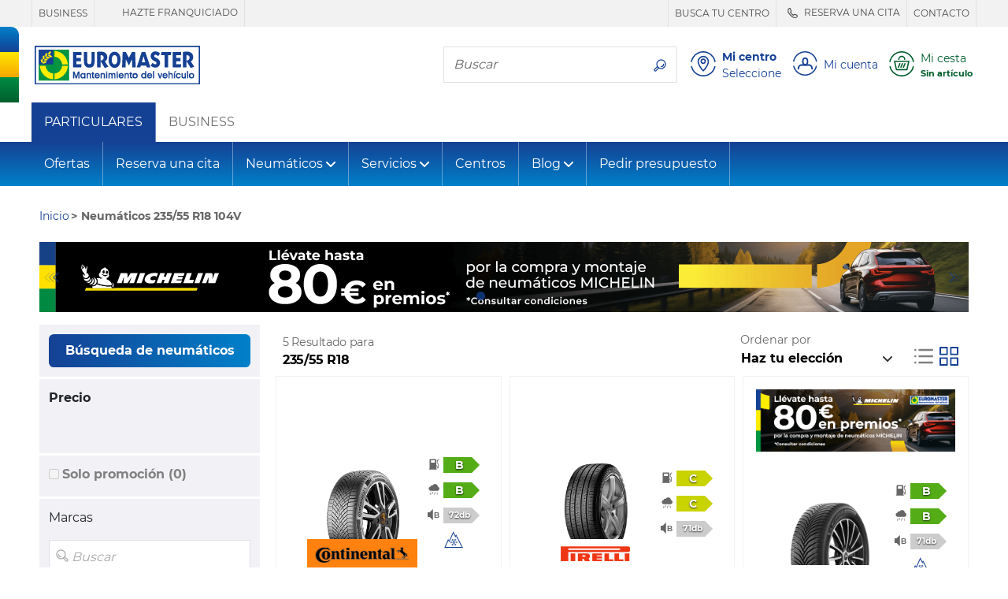

--- FILE ---
content_type: text/html;charset=UTF-8
request_url: https://www.euromaster-neumaticos.es/buscar/tyres-235-55-18-104-v--4-estaciones
body_size: 33223
content:





















    
        
        
        
    
    


    


    
        
        
            
        
        
    






    
    




















<!doctype html>
<html class="smooth-scroll" lang="es">
<head>
    













<meta charset="utf-8">
<meta http-equiv="X-UA-Compatible" content="IE=edge">
<meta name="viewport" content="width=device-width, initial-scale=1, shrink-to-fit=no">

<title>Neumáticos 235/55 R18 | Compra neumáticos al mejor precio- Neumáticos all seasons</title>
<meta name="keywords" content=""/>
<meta name="description" content="Neumáticos 235/55 R18 | Compra neumáticos al mejor precio- Neumáticos all seasons"/>
<meta name="language" content="es-ES"/>
<meta http-equiv="Content-Type" content="text/html; charset=UTF-8"/>
<meta http-equiv="Content-Language" content="es-ES"/>






    
        <meta name="robots" content="index, follow"/>
    
    
    






    
    
        
            <meta name="theme-color" content="#154194"/>
        
        
    

    <link rel="apple-touch-icon-precomposed" sizes="57x57"
          href="/v/3.25.14.0.14/32882880/img/store/euromaster_eshop/apple-touch-icon-57x57.png"/>
    <link rel="apple-touch-icon-precomposed" sizes="114x114"
          href="/v/3.25.14.0.14/32882880/img/store/euromaster_eshop/apple-touch-icon-114x114.png"/>
    <link rel="apple-touch-icon-precomposed" sizes="72x72"
          href="/v/3.25.14.0.14/32882880/img/store/euromaster_eshop/apple-touch-icon-72x72.png"/>
    <link rel="apple-touch-icon-precomposed" sizes="144x144"
          href="/v/3.25.14.0.14/32882880/img/store/euromaster_eshop/apple-touch-icon-144x144.png"/>
    <link rel="apple-touch-icon-precomposed" sizes="60x60"
          href="/v/3.25.14.0.14/32882880/img/store/euromaster_eshop/apple-touch-icon-60x60.png"/>
    <link rel="apple-touch-icon-precomposed" sizes="120x120"
          href="/v/3.25.14.0.14/32882880/img/store/euromaster_eshop/apple-touch-icon-120x120.png"/>
    <link rel="apple-touch-icon-precomposed" sizes="76x76"
          href="/v/3.25.14.0.14/32882880/img/store/euromaster_eshop/apple-touch-icon-76x76.png"/>
    <link rel="apple-touch-icon-precomposed" sizes="152x152"
          href="/v/3.25.14.0.14/32882880/img/store/euromaster_eshop/apple-touch-icon-152x152.png"/>
    <link rel="icon" type="image/png"
          href="/v/3.25.14.0.14/32882880/img/store/euromaster_eshop/favicon-196x196.png"
          sizes="196x196"/>
    <link rel="icon" type="image/png"
          href="/v/3.25.14.0.14/32882880/img/store/euromaster_eshop/favicon-96x96.png"
          sizes="96x96"/>
    <link rel="icon" type="image/png"
          href="/v/3.25.14.0.14/32882880/img/store/euromaster_eshop/favicon-32x32.png"
          sizes="32x32"/>
    <link rel="icon" type="image/png"
          href="/v/3.25.14.0.14/32882880/img/store/euromaster_eshop/favicon-16x16.png"
          sizes="16x16"/>
    <link rel="icon" type="image/png"
          href="/v/3.25.14.0.14/32882880/img/store/euromaster_eshop/favicon-128.png"
          sizes="128x128"/>
    
    <link rel="apple-touch-icon"
          href="/v/3.25.14.0.14/32882880/img/store/euromaster_eshop/apple-touch-icon.png"/>
    <link rel="apple-touch-icon" sizes="72x72"
          href="/v/3.25.14.0.14/32882880/img/store/euromaster_eshop/apple-touch-icon72.png"/>
    <link rel="apple-touch-icon" sizes="114x114"
          href="/v/3.25.14.0.14/32882880/img/store/euromaster_eshop/apple-touch-icon114.png"/>
    <link rel="icon" sizes="192x192"
          href="/v/3.25.14.0.14/32882880/img/store/euromaster_eshop/icon192.png"
          type="image/png"/>
    <link rel="icon" sizes="128x128"
          href="/v/3.25.14.0.14/32882880/img/store/euromaster_eshop/icon128.png"
          type="image/png"/>
    <link rel="icon" sizes="32x32" href="/v/3.25.14.0.14/32882880/img/store/euromaster_eshop/icon32.png"
          type="image/png"/>
    <link rel="icon shortcut" href="/v/3.25.14.0.14/32882880/img/store/euromaster_eshop/favicon.ico"
          type="image/x-icon"/>

    

    

    











    
        <link rel="alternate" href="https://www.euromaster-neumaticos.es/buscar/tyres-235-55-18" hreflang="x-default"/>
    

    
    
    
    

    
        
    
        
    
        
    
        
    
        
    
        
    
        
    
        
    
        
    
        
    
        
    
        
    
        
    
        
    
        
    
        
    


    
        
            <link rel="canonical" href="https://www.euromaster-neumaticos.es/buscar/tyres-235-55-18"/>
        
        
        
    

    

    


    

    
    
    
    
    
    
    
    
    
    
    
    
    
    
    
    
    
    
    
    
    
    
    
    
    
    
    <input hidden type="text" id="datalayerRevampEnable" value="true">

    
    <input hidden type="text" id="isDidomiEnable" value="true">

    
    <script type="text/javascript">
        if (!(/MSIE \d|Trident.*rv:/.test(navigator.userAgent))) // first half ie10 / 2nd ie 11
            document.write('<script src="/js/store/euromaster_eshop/mobile-fix-100vh.js" crossorigin="anonymous"><\/script>');
    </script>

    






<script type="text/javascript">
    var loadingCallbacks = loadingCallbacks || [];
</script>


    <link rel="preload" href="/v/3.25.14.0.14/32882880/fonts/montserrat/montserrat-bold-lat.woff2"
          as="font" type="font/woff2"
          crossorigin>
    <link rel="preload" href="/v/3.25.14.0.14/32882880/fonts/montserrat/montserrat-regular-lat.woff2"
          as="font" type="font/woff2"
          crossorigin>

    
    

    
        
        <script async defer src="https://widget.driverreviews.com/script.min.js"
                id="dr-script" data-pubkey="64ca6f8bce758ebeaff458b6c33c55b6a3eb0f35"
                data-lang="es-ES" data-skip-initial-call>
        </script>
        <script type="text/javascript">

            function ready(fn)
            {
                if (document.readyState !== 'loading')
                {
                    fn();
                }
                else
                {
                    document.addEventListener('DOMContentLoaded', fn);
                }
            }

            function initializeDriverreviewWidget()
            {
                if (typeof driverreviews !== 'undefined' && driverreviews !== null)
                {
                    setTimeout(function ()
                    {
                        driverreviews.refreshWidgets();
                    }, 500);
                }
            }

            ready(initializeDriverreviewWidget);

        </script>
    

    

    
        
            
        
        
    
    
        <link charset="UTF-8" rel="stylesheet" href="/v/3.25.14.0.14/32882880/g/css/store/euromaster_eshop/euromaster-critical.css" type="text/css"/>
    

    
        <link charset="UTF-8" rel="stylesheet" href="/v/3.25.14.0.14/32882880/g/css/store/commons/slick/slick.css" type="text/css" media="all"/>
    

    
        <link charset="UTF-8" rel="stylesheet" href="/v/3.25.14.0.14/32882880/g/css/store/euromaster_eshop/euromaster-product.css/css/store/euromaster_eshop/euromaster-pagination.css" type="text/css" media="all"/>
    

    

    

    

    

    

    
        <script type="text/javascript" src="/v/3.25.14.0.14/32882880/g/js/external/jquery/jquery-3.5.1.min.js/js/common/popgom.js/js/util.js/js/jquery/jquery.cookie.js/js/jquery/jquery.json-2.3.min.js/js/jquery/jquery.base64.js/js/ppgcookie.js/js/common/utilPopgom.js/js/td-interne.js/js/resultList.js/js/pagination.js/js/jquery/jquery.colorbox-min.js/js/jquery/jquery.validate.js/js/infos.js/js/fittingAjax/fitters.js/js/gmap/gmap3.js/js/store/common/store-resultList.js/js/external/jquery/jquery.qtip-3.0.3.min.js/js/jquery-slick/slick.js/js/tooltip-3.0.3.js/js/bootstrap-sass-4-3-1/js/bootstrap.bundle.min.js/js/store/euromaster_eshop/bootstrap-elements.js/js/basket/rgpd.js/js/store/euromaster_eshop/basket.js/js/common/csrfToken.js" crossorigin="anonymous"></script>
    
        <script type="text/javascript" src="/v/3.25.14.0.14/32882880/g/js/store/common/datalayer/datalayer-model.js/js/store/euromaster_eshop/tyreselector.js/js/store/common/common-modal.js/js/jquery/jquery.scrollfollow.js/js/external/nouislider.min.js/js/ppgSearchCookie.js/js/store/euromaster_eshop/euromasterSearchLarge.js/js/store/common/storePpgSearchCookie.js/js/store/euromaster_eshop/euromasterHeader.js/js/store/common/storeBottom.js/js/store/common/didomi.js/js/callback.js/js/driverReviews.js" crossorigin="anonymous"></script>
    

    
        






	
	    
	    
	    	
	    	
	    
	



        

        
            


<script type="text/javascript">
    // Duration in milliseconds to wait while the Kameleoon application file is loaded
    var kameleoonLoadingTimeout = 1000;

    window.kameleoonQueue = window.kameleoonQueue || [];
    window.kameleoonStartLoadTime = new Date().getTime();
    if (!document.getElementById("kameleoonLoadingStyleSheet") && !window.kameleoonDisplayPageTimeOut)
    {
        var kameleoonS = document.getElementsByTagName("script")[0];
        var kameleoonCc = "* { visibility: hidden !important; background-image: none !important; }";
        var kameleoonStn = document.createElement("style");
        kameleoonStn.type = "text/css";
        kameleoonStn.id = "kameleoonLoadingStyleSheet";
        if (kameleoonStn.styleSheet)
        {
            kameleoonStn.styleSheet.cssText = kameleoonCc;
        }
        else
        {
            kameleoonStn.appendChild(document.createTextNode(kameleoonCc));
        }
        kameleoonS.parentNode.insertBefore(kameleoonStn, kameleoonS);
        window.kameleoonDisplayPage = function (fromEngine)
        {
            if (!fromEngine)
            {
                window.kameleoonTimeout = true;
            }
            if (kameleoonStn.parentNode)
            {
                kameleoonStn.parentNode.removeChild(kameleoonStn);
            }
        };
        window.kameleoonDisplayPageTimeOut = window.setTimeout(window.kameleoonDisplayPage, kameleoonLoadingTimeout);
    }
</script>


<script type="text/javascript" src="//nzkmule0ny.kameleoon.eu/kameleoon.js" async="true"></script>
        

        







    <script>(function (w, d, s, l, i) {
        w[l] = w[l] || [];
        w[l].push({
            'gtm.start':
                new Date().getTime(), event: 'gtm.js'
        });
        var f = d.getElementsByTagName(s)[0],
            j = d.createElement(s), dl = l != 'dataLayer' ? '&l=' + l : '';
        j.async = true;
        j.src =
            '//www.googletagmanager.com/gtm.js?id=' + i + dl;
        f.parentNode.insertBefore(j, f);
    })(window, document, 'script', 'dataLayer', 'GTM-TZT8WCK');</script>

    

    <script>
            new PageLoadVariables('B2C', 'ES', 'es', 'product_results_page', 'DESKTOP', false, null).pushTagIgnoringDidomi();
        </script>
    




    <script type="text/javascript">window.gdprAppliesGlobally = true;
    (function () {
        function a(e) {
            if (!window.frames[e]) {
                if (document.body && document.body.firstChild) {
                    var t = document.body;
                    var n = document.createElement("iframe");
                    n.style.display = "none";
                    n.name = e;
                    n.title = e;
                    t.insertBefore(n, t.firstChild)
                } else {
                    setTimeout(function () {
                        a(e)
                    }, 5)
                }
            }
        }

        function e(n, r, o, c, s) {
            function e(e, t, n, a) {
                if (typeof n !== "function") {
                    return
                }
                if (!window[r]) {
                    window[r] = []
                }
                var i = false;
                if (s) {
                    i = s(e, t, n)
                }
                if (!i) {
                    window[r].push({command: e, parameter: t, callback: n, version: a})
                }
            }

            e.stub = true;

            function t(a) {
                if (!window[n] || window[n].stub !== true) {
                    return
                }
                if (!a.data) {
                    return
                }
                var i = typeof a.data === "string";
                var e;
                try {
                    e = i ? JSON.parse(a.data) : a.data
                } catch (t) {
                    return
                }
                if (e[o]) {
                    var r = e[o];
                    window[n](r.command, r.parameter, function (e, t) {
                        var n = {};
                        n[c] = {returnValue: e, success: t, callId: r.callId};
                        a.source.postMessage(i ? JSON.stringify(n) : n, "*")
                    }, r.version)
                }
            }

            if (typeof window[n] !== "function") {
                window[n] = e;
                if (window.addEventListener) {
                    window.addEventListener("message", t, false)
                } else {
                    window.attachEvent("onmessage", t)
                }
            }
        }

        e("__tcfapi", "__tcfapiBuffer", "__tcfapiCall", "__tcfapiReturn");
        a("__tcfapiLocator");
        (function (e) {
            var t = document.createElement("script");
            t.id = "spcloader";
            t.type = "text/javascript";
            t.async = true;
            t.src = "https://sdk.privacy-center.org/" + e + "/loader.js?target=" + document.location.hostname;
            t.charset = "utf-8";
            var n = document.getElementsByTagName("script")[0];
            n.parentNode.insertBefore(t, n)
        })("7b694127-252f-4b9e-a4d0-5180b870ca25")
    })();
    </script>






    <meta name="google-site-verification" content="2PkglWCS7X3AC9LZOPJgAQImFi7VDXUg9P_3rDh1KD0"/>






    <meta name="facebook-domain-verification" content="2m2sg2vyki59a77b4kxzhbmeqvglz0"/>



    






</head>


    

<body class="body-lg-bg locale-es_ES univers-b2b country-ES"
      style="">

    






    <script type="text/javascript">
        window.dataLayer = window.dataLayer || [];
        
        
        










    </script>

    
    <noscript>
        <iframe src="//www.googletagmanager.com/ns.html?id=GTM-TZT8WCK"
                height="0" width="0" style="display:none;visibility:hidden"></iframe>
    </noscript>
    

<input id="articleSeason" value="ALL_SEASONS" hidden/>
<input id="articleBrand" value="" hidden/>
<input id="articleModel" value="" hidden/>








<script type="text/javascript">
    function commonJsData() {
        popgom.localeData.langPrefix = '';
        popgom.localeData.language = 'es';
        popgom.localeData.country = 'ES';
        popgom.localeData.shop = '';
        popgom.localeData.simpleShop = false;
        popgom.localeData.orderDomain = 'https://www.euromaster-neumaticos.es';
        popgom.localeData.currencySymbol = '&euro;';
        popgom.localeData.production = true;
        popgom.localeData.store = 'EUROMASTER_ESHOP';
        popgom.localeData.mobile = false;
        popgom.localeData.tablet = false;
        popgom.localeData.responsive = true;
        popgom.localeData.mobilePageNotExist = true;
        popgom.localeData.urlBasket = 'https://www.euromaster-neumaticos.es/basket/';
        popgom.localeData.urlBasketFitterAppointment = 'https://www.euromaster-neumaticos.es/basket/fitter-appointment';
        popgom.localeData.localUniversPrefix = '';
        popgom.localeData.local = 'es_ES';

        

        
        
        

        popgom.localeData.dictionnary['largeur'] = 'ANCHO*';
        popgom.localeData.dictionnary['label-caryear'] = 'A\u00F1o';
        popgom.localeData.dictionnary['diametre'] = 'DI\u00C1METRO*';
        popgom.localeData.dictionnary['label-carmodel'] = 'Tipo';
        popgom.localeData.dictionnary['invalid-format-input'] = '';
        popgom.localeData.dictionnary['label-carsegment'] = 'Modelo';
        popgom.localeData.dictionnary['label-carmaker'] = 'Fabricante';
        popgom.localeData.dictionnary['mobile-page-not-exist'] = 'Esta p\u00E1gina no existe';
        popgom.localeData.dictionnary['geolocalisation_non_supportee'] = 'La funci\u00F3n de geolocalizaci\u00F3n no est\u00E1 disponible en tu navegador';
        popgom.localeData.dictionnary['label-carDimensionTooltip'] = '????label-carDimensionTooltip????';
        popgom.localeData.dictionnary['label-carmotor'] = 'Motor';
        popgom.localeData.dictionnary['close'] = 'Cerrar';
        popgom.localeData.dictionnary['hauteur'] = 'ALTURA*';
        popgom.localeData.dictionnary['geolocalisation_impossible'] = 'No podemos localizarle. \u00A1Introduce tu ciudad en el espacio de arriba!';
        
        

        
    }

    
    
    loadingCallbacks.push(commonJsData);
    
    
    
</script>



<!-- HEADER-TAG-ANALYSIS -->





<input hidden type="text" id="datalayerRevampEnable" value="true">


<input hidden type="text" id="isDidomiEnable" value="true">










<header id="headerBar" class="" role="banner">

    
        <div id="headerBarDesktop" class="d-print-none">
            











<div class="header-top d-print-none">

    <ul class="nav text-uppercase max-container justify-content-end">
        <div class="d-flex justify-content-start mr-auto pt-0 pb-0">
            

            
            
                
                <li class="nav-item border-right border-left d-none d-lg-inline-flex align-items-center">
                    <a class="header-top-link js-link-menu js-solo-link text-decoration-none px-2 py-1"
                       href="https://business.euromaster-neumaticos.es/"
                       >
                        
                            BUSINESS
                    </a>
                </li>
                
            
            
                
                <li class="nav-item border-right  d-none d-lg-inline-flex align-items-center">
                    <a class="header-top-link js-link-menu js-solo-link text-decoration-none px-2 py-1"
                       href="https://www.euromaster-neumaticos.es/empresa/franquicias"
                       >
                        
                            <svg class="svg-icon display-4" role="img" aria-hidden="true">
                                <use href="https://www.euromaster-neumaticos.es"></use>
                            </svg>
                        
                            HAZTE FRANQUICIADO
                    </a>
                </li>
                
            
            
        </div>
        


        

        

        

        
            
            <li class="nav-item border-right border-left d-none d-lg-inline-flex align-items-center">
                <a href="https://www.euromaster-neumaticos.es/centros"
                   
                   rel="noopener noreferrer"
                   class="header-top-link js-link-menu js-solo-link text-decoration-none px-2 py-1">
                    
                        BUSCA TU CENTRO
                </a>
            </li>
            
        

        
            
            <li class="nav-item border-right  d-none d-lg-inline-flex align-items-center">
                <a href="https://ebooking.euromaster-neumaticos.es/es_ES/Retailplus"
                   
                   class="header-top-link js-link-menu js-solo-link text-decoration-none px-2 py-1">
                    
                        <svg class="svg-icon display-4" role="img" aria-hidden="true">
                            <use href="/img/store/euromaster_eshop/svg-sprites/sprite-interface.svg#phoneNoCircle"></use>
                        </svg>
                    
                        RESERVA UNA CITA
                </a>
            </li>
            
        

        
            
            <li class="nav-item border-right  d-none d-lg-inline-flex align-items-center">
                <a href="https://www.euromaster-neumaticos.es/contacto"
                   
                   class="header-top-link js-link-menu js-solo-link text-decoration-none px-2 py-1">
                    
                        CONTACTO
                </a>
            </li>
            
        

        
        


        
        
        
    </ul>
</div>

        </div>
    


    <div class="header-middle d-flex align-items-center max-container">

        
        <div class="flag-y header-flag-desktop d-none d-lg-block d-print-none">
            <div class="flag-blue flag-round"></div>
            <div class="flag-yellow"></div>
            <div class="flag-green"></div>
        </div>

        
        
        
            <button class="navbar-toggler navbar-toggler-header d-block d-lg-none d-print-none" type="button"
                    data-toggle="collapse"
                    data-target="#navbarNavDropdown"
                    aria-controls="navbarNavDropdown" aria-expanded="false" aria-label="Toggle navigation">
                <svg class="svg-icon display-3" role="img" aria-labelledby="menu">
                    <title id="menu">Menú</title>
                    <use href="/v/3.25.14.0.14/32882880/img/store/euromaster_eshop/svg-sprites/sprite-interface.svg#menu"></use>
                </svg>
            </button>
        

        
        <a href="https://www.euromaster-neumaticos.es" class="header-logo px-1 px-md-2 pl-lg-0">
            <img height="50" width="210" src="/upload/euromaster_eshop/img/es_ES/euromaster.svg" class="img-fluid" alt="Euromaster" class="img-fluid" loading="eager" decoding="sync" />
        </a>
        <span class="header-baseline  text-uppercase d-none d-lg-inline"></span>

        <div class="ml-auto d-print-none">
            

            

            
                
                    <div class="nav-item border my-2 navbar-search mr-2 d-none d-lg-inline-flex">
                        <label for="searchFormMenu"
                               class="sr-only">Busca tu neumático</label>
                        <input type="text" name="query" class="form-control border-0" id="searchFormMenu"
                               placeholder="Buscar"
                               aria-label="Buscar">
                        <button class="btn btn-white" type="button">
                            <svg class="svg-icon mb-0" role="img" aria-labelledby="searchIcon">
                                <title id="searchIcon">Busca tu neumático</title>
                                <use href="/v/3.25.14.0.14/32882880/img/store/euromaster_eshop/svg-sprites/sprite-interface.svg#search"></use>
                            </svg>
                        </button>
                    </div>


                    
                    
                    
                        
                        
                            
                        
                        
                            
                                
                                
                            
                            
                        
                        
                        <button class="big-icon-link btn btn-sm btn-link align-items-center text-left p-1 d-inline-flex"
                                id="favoriteCenterPopover" type="button" data-href="/fitting?getFavoriteCentre=true"
                                onclick="euromaster.header.loadAndDisplayPopover(this);navigationClick(this,'Mi centro')">
                            <svg class="svg-icon display-3" role="img">
                                <title id="headerMyFavoriteCentreIcon">????header-my-centre????</title>
                                <use href="/v/3.25.14.0.14/32882880/img/store/euromaster_eshop/svg-sprites/sprite-interface.svg#location"></use>
                            </svg>
                            <div class="big-icon-link-txt text-decoration-none pl-2 d-none d-lg-block">
                                <div class="font-weight-bold headerMenuIdentificationButton_ES">
                                        Mi centro
                                </div>
                                
                                <div id="default-favorite-fitter" data-default="Seleccione">

                                    
                                        
                                        Seleccione
                                    
                                </div>
                            </div>
                        </button>

                        <button class="big-icon-link btn btn-sm btn-link align-items-center text-left p-1 d-none"
                                id="favoriteCenterLink" type="button">
                            <a href="https://www.euromaster-neumaticos.es/centros">
                                <svg class="svg-icon display-3" role="img">
                                    <title id="headerMyFavoriteCentreIcon">????header-my-centre????</title>
                                    <use href="/v/3.25.14.0.14/32882880/img/store/euromaster_eshop/svg-sprites/sprite-interface.svg#location"></use>
                                </svg>
                            </a>
                        </button>
                    

                    
                        <button id="logInModal"
                                class="js-login big-icon-link btn btn-sm btn-link d-inline-flex align-items-center text-left p-1"
                                data-toggle="modal"
                                data-href="/templates/store/euromaster_eshop/parts/header/euromaster-login-popin.jsp"
                                data-callback="euromaster.header.manageBootstrapModalInsidePopup"
                                onclick="navigationClick(this, 'Mi cuenta')">
                            <svg class="svg-icon display-3" role="img" aria-hidden="true">
                                <use href="/v/3.25.14.0.14/32882880/img/store/euromaster_eshop/svg-sprites/sprite-interface.svg#account"></use>
                            </svg>
                            <span class="big-icon-link-txt d-none d-lg-block pl-2" id="customer-details">
                            
                                
                                    Mi cuenta
                                
                                
                                
                            
                            </span>
                        </button>
                    

                    <button id="navBtnPanier"
                            class="big-icon-link btn btn-sm btn-link d-inline-flex align-items-center text-secondary text-left p-1 position-relative ">
                        <svg class="svg-icon display-3" role="img" aria-hidden="true">
                            <use href="/v/3.25.14.0.14/32882880/img/store/euromaster_eshop/svg-sprites/sprite-interface.svg#cart"></use>
                        </svg>
                        
                            
                            
                                <div class="big-icon-link-txt pl-2">
                                    <div id="headerCartLabel"
                                         class="headerMenuIdentificationButton_ES d-none d-lg-block ">Mi cesta</div>
                                    <div id="headerCartInfoEmpty" style="display:none;">
                                        <small class="font-weight-bold text-truncate d-block" style="max-width: 130px;"
                                               title="Sin artículo">Sin artículo</small>
                                    </div>
                                    <div id="headerCartInfoArt" style="display:none;">
                                        <small class="font-weight-bold d-block">
                                            <span id="headerCartInfoArtQty" class="headerCartInfoArt"></span>
                                            <span id="headerCartInfoArtOne"
                                                  class="headerCartInfoArt">artículo</span>
                                            <span id="headerCartInfoArtMany"
                                                  class="headerCartInfoArt">Artículos</span>
                                            <span id="headerCartInfoPrice" class="headerCartInfoArt"></span>
                                        </small>
                                    </div>
                                </div>
                            
                        
                    </button>

                
                
            

        </div>
    </div>

    
    <div class="flag-x header-flag-mobile row no-gutters d-lg-none">
        <div class="flag-blue col"></div>
        <div class="flag-yellow col"></div>
        <div class="flag-green col"></div>
    </div>


    


    <div class="p-2 border-bottom collapse" id="collapseSearchFormSticky">
        <div class="nav-item border navbar-search d-flex">
            <label for="searchFormMenuSticky"
                   class="sr-only">Busca tu neumático</label>
            <input type="text" name="query" class="form-control border-0" id="searchFormMenuSticky"
                   placeholder="Buscar"
                   aria-label="Buscar">
            <button class="btn btn-white" type="button">
                <svg class="svg-icon mb-0" role="img" aria-labelledby="searchIconSticky">
                    <title id="searchIconSticky">Busca tu neumático</title>
                    <use href="/v/3.25.14.0.14/32882880/img/store/euromaster_eshop/svg-sprites/sprite-interface.svg#search"></use>
                </svg>
            </button>
        </div>
    </div>

</header>







    













    <nav id="b2bNav" class="navbar navbar-expand-lg bg-white navbar-light">
        <div class="collapse navbar-collapse">
            <ul class="navbar-nav">
                <li class="nav-item js-category-parent nav-item-white d-none d-lg-flex align-self-lg-stretch bg-primary">
                    <a class="nav-link js-link-menu js-category align-items-center text-white nav-item-b2b" href="/"
                       title="PARTICULARES">PARTICULARES</a>
                </li>
                <li class="nav-item js-category-parent nav-item-white d-none d-lg-flex align-self-lg-stretch">
                    <a class="nav-link js-link-menu js-category d-lg-block align-items-center nav-item-b2b"
                       title="BUSINESS"
                       href="https://business.euromaster-neumaticos.es">BUSINESS</a>
                </li>
            </ul>
        </div>
    </nav>


<nav id="nav" class="navbar navbar-expand-lg navbar-dark mb-3">
    <div class="collapse navbar-collapse" id="navbarNavDropdown">

        
        <div class="d-inline-flex justify-content-between w-100 d-lg-none">
            <button class="navbar-toggler d-block d-lg-none" type="button" data-toggle="collapse"
                    data-target="#navbarNavDropdown" aria-controls="navbarNavDropdown"
                    aria-expanded="false" aria-label="Toggle navigation">
                <svg class="svg-icon display-3" role="img" aria-labelledby="TriggerMenuMobile">
                    <title id="TriggerMenuMobile">Menú</title>
                    <use href="/v/3.25.14.0.14/32882880/img/store/euromaster_eshop/svg-sprites/sprite-interface.svg#cross-circle"></use>
                </svg>
            </button>
            
        </div>


        <div class="d-inline-flex justify-content-center w-100 px-2 d-lg-none mb-2">
            
            
            
                <li class="  nav-item nav-top-link-mobile active js-category-parent border border-right-0 d-block d-lg-none m-0 p-0 nav-item-mobile bg-transparent">
                    <a class="js-link-menu js-category text-white text-uppercase" href="https://www.euromaster-neumaticos.es"
                       title="PARTICULARES">PARTICULARES</a>
                </li>
            

            
            
            
                <li class=" nav-item nav-top-link-mobile js-category-parent border border-left-0 d-block d-lg-none m-0 p-0 nav-item-mobile bg-transparent">
                    <a class="js-link-menu js-category text-white text-uppercase" href="https://profesionales.euromaster-neumaticos.es"
                       title="BUSINESS">BUSINESS</a>
                </li>
            
        </div>


        
            
        














    
        
    

    
        
    

    
        
    

    





        <div class="nav-item input-group order-lg-1 border-0 mb-2 px-2 d-lg-none ">
            <label for="searchFormMenu" class="sr-only">Busca tu neumático</label>
            <input type="text" name="query" class="form-control bg-transparent border-right-0 " id="searchFormMenu"
                   placeholder="Buscar"
                   aria-label="Buscar">
            <div class="input-group-append">
                <button class="border border-left-0 bg-transparent text-white" type="button">
                    <svg class="svg-icon mb-0" role="img" aria-labelledby="searchIcon">
                        <title id="searchIcon">Busca tu neumático</title>
                        <use href="/v/3.25.14.0.14/32882880/img/store/euromaster_eshop/svg-sprites/sprite-interface.svg#search"></use>
                    </svg>
                </button>
            </div>
        </div>


        <ul class="navbar-nav mr-auto">
            
            
            
                
                    
                    
                        
                            
                            
                                
                                <li class="nav-item js-category-parent">
                                    <a class="nav-link js-category js-link-menu"  href="/ofertas">Ofertas</a>

                                </li>
                            
                        
                    
                

                
            
                
                    
                    
                        
                            
                            
                                
                                <li class="nav-item js-category-parent">
                                    <a class="nav-link js-category js-link-menu" target='_blank' href="https://ebooking.euromaster-neumaticos.es/es_ES/Retailplus/">Reserva una cita</a>

                                </li>
                            
                        
                    
                

                
            
                
                    
                    
                        
                            
                                
                                <li class="nav-item dropdown js-category-parent">
                                    <a class="nav-link js-category js-link-menu dropdown-toggle d-flex justify-content-between align-items-center"
                                       href="#_"
                                       id="navbarDropdown2"
                                       data-toggle="dropdown" aria-haspopup="true"
                                       aria-expanded="false">
                                            Neumáticos
                                    </a>
                                    <div class="dropdown-menu bg-white" aria-labelledby="navbarDropdown2">
                                        <div class="dropdown-menu-container">
                                            <div class="row">
                                                
                                                
                                                <div class="col-12 col-lg-3 js-subcategory-parent">
                                                    <div class="dropdown-header pl-2 text-uppercase">
                                                        
                                                            
                                                                <span class="js-subcategory">Neumáticos por tipo</span>
                                                            
                                                            
                                                        
                                                    </div>
                                                    
                                                        <a href="/neumaticos/baratos" title=""
                                                           class="dropdown-item js-link-menu pl-2"
                                                            >Neumáticos baratos</a>
                                                    
                                                        <a href="/neumaticos/4x4" title=""
                                                           class="dropdown-item js-link-menu pl-2"
                                                            >Neumáticos 4X4</a>
                                                    
                                                        <a href="/neumaticos/all-season" title=""
                                                           class="dropdown-item js-link-menu pl-2"
                                                            >Neumáticos All Season</a>
                                                    
                                                        <a href="/neumaticos/suv" title=""
                                                           class="dropdown-item js-link-menu pl-2"
                                                            >Neumáticos SUV</a>
                                                    
                                                        <a href="/neumaticos/deportivos" title=""
                                                           class="dropdown-item js-link-menu pl-2"
                                                            >Neumáticos deportivos</a>
                                                    
                                                        <a href="/neumaticos/moto" title=""
                                                           class="dropdown-item js-link-menu pl-2"
                                                            >Neumáticos de moto</a>
                                                    
                                                        <a href="/neumaticos/furgoneta" title=""
                                                           class="dropdown-item js-link-menu pl-2"
                                                            >Furgoneta</a>
                                                    
                                                        <a href="/neumaticos/runflat" title=""
                                                           class="dropdown-item js-link-menu pl-2"
                                                            >Runflat</a>
                                                    
                                                        <a href="/neumaticos/verano" title=""
                                                           class="dropdown-item js-link-menu pl-2"
                                                            >Neumáticos de verano</a>
                                                    
                                                        <a href="/neumaticos/invierno" title=""
                                                           class="dropdown-item js-link-menu pl-2"
                                                            >Neumáticos de invierno</a>
                                                    
                                                        <a href="/neumaticos/modelos-coche" title=""
                                                           class="dropdown-item js-link-menu pl-2"
                                                            >Modelos coches</a>
                                                    
                                                        <a href="/neumaticos/coche-electrico" title=""
                                                           class="dropdown-item js-link-menu pl-2"
                                                            >Neumáticos Eléctricos</a>
                                                    
                                                        <a href="/neumaticos/neumaticos-tesla" title=""
                                                           class="dropdown-item js-link-menu pl-2"
                                                            >Neumáticos Tesla</a>
                                                    
                                                        <a href="/dimensiones-neumaticos-stock" title=""
                                                           class="dropdown-item js-link-menu pl-2"
                                                            >Neumáticos en stock</a>
                                                    
                                                </div>
                                                
                                                
                                                <div class="col-12 col-lg-3 js-subcategory-parent">
                                                    <div class="dropdown-header pl-2 text-uppercase">
                                                        
                                                            
                                                            
                                                                <a href="/neumaticos"
                                                                   class="js-subcategory js-link-menu"
                                                                   title=""  >Marcas de neumático</a>
                                                            
                                                        
                                                    </div>
                                                    
                                                        <a href="/neumaticos/michelin" title=""
                                                           class="dropdown-item js-link-menu pl-2"
                                                            >Michelin</a>
                                                    
                                                        <a href="/neumaticos/bfgoodrich" title=""
                                                           class="dropdown-item js-link-menu pl-2"
                                                            >BFGoodrich</a>
                                                    
                                                        <a href="/neumaticos/continental" title=""
                                                           class="dropdown-item js-link-menu pl-2"
                                                            >Continental</a>
                                                    
                                                        <a href="/neumaticos/pirelli" title=""
                                                           class="dropdown-item js-link-menu pl-2"
                                                            >Pirelli</a>
                                                    
                                                        <a href="/neumaticos/uniroyal" title=""
                                                           class="dropdown-item js-link-menu pl-2"
                                                            >Uniroyal</a>
                                                    
                                                        <a href="/neumaticos/maxxis" title=""
                                                           class="dropdown-item js-link-menu pl-2"
                                                            >Maxxis</a>
                                                    
                                                        <a href="/neumaticos/dunlop" title=""
                                                           class="dropdown-item js-link-menu pl-2"
                                                            >Dunlop</a>
                                                    
                                                        <a href="/neumaticos/tigar" title=""
                                                           class="dropdown-item js-link-menu pl-2"
                                                            >Tigar</a>
                                                    
                                                        <a href="/neumaticos/fortune" title=""
                                                           class="dropdown-item js-link-menu pl-2"
                                                            >Fortune</a>
                                                    
                                                        <a href="/neumaticos/roadx" title=""
                                                           class="dropdown-item js-link-menu pl-2"
                                                            >Roadx</a>
                                                    
                                                        <a href="/neumaticos/yartu" title=""
                                                           class="dropdown-item js-link-menu pl-2"
                                                            >Yartu</a>
                                                    
                                                </div>
                                                
                                                
                                                <div class="col-12 col-lg-3 js-subcategory-parent">
                                                    <div class="dropdown-header pl-2 text-uppercase">
                                                        
                                                            
                                                                <span class="js-subcategory">Modelos</span>
                                                            
                                                            
                                                        
                                                    </div>
                                                    
                                                        <a href="/neumaticos/michelin/crossclimate-3" title=""
                                                           class="dropdown-item js-link-menu pl-2"
                                                            >Michelin CrossClimate 3</a>
                                                    
                                                        <a href="/neumaticos/michelin/primacy-4" title=""
                                                           class="dropdown-item js-link-menu pl-2"
                                                            >Michelin Primacy 4</a>
                                                    
                                                        <a href="/neumaticos/michelin/latitude-cross" title=""
                                                           class="dropdown-item js-link-menu pl-2"
                                                            >Michelin Latitude Cross</a>
                                                    
                                                        <a href="/neumaticos/michelin/pilot-sport-4" title=""
                                                           class="dropdown-item js-link-menu pl-2"
                                                            >Michelin Pilot Sport 4</a>
                                                    
                                                        <a href="/neumaticos/bfgoodrich/g-grip-all-season2-suv" title=""
                                                           class="dropdown-item js-link-menu pl-2"
                                                            >BFGoodrich G Grip</a>
                                                    
                                                        <a href="/neumaticos/pirelli/cinturato-p7" title=""
                                                           class="dropdown-item js-link-menu pl-2"
                                                            >Pirelli Cinturato P7</a>
                                                    
                                                        <a href="/neumaticos/pirelli/p-zero" title=""
                                                           class="dropdown-item js-link-menu pl-2"
                                                            >Pirelli Pzero</a>
                                                    
                                                        <a href="/neumaticos/roadx/h12" title=""
                                                           class="dropdown-item js-link-menu pl-2"
                                                            >Roadx H12</a>
                                                    
                                                </div>
                                                
                                                
                                                <div class="col-12 col-lg-3 js-subcategory-parent">
                                                    <div class="dropdown-header pl-2 text-uppercase">
                                                        
                                                            
                                                                <span class="js-subcategory">Medidas más buscadas</span>
                                                            
                                                            
                                                        
                                                    </div>
                                                    
                                                        <a href="/buscar/tyres-205-55-16" title=""
                                                           class="dropdown-item js-link-menu pl-2"
                                                            >205 55 r16</a>
                                                    
                                                        <a href="/buscar/tyres-225-45-17" title=""
                                                           class="dropdown-item js-link-menu pl-2"
                                                            >225 45 r17</a>
                                                    
                                                        <a href="/buscar/tyres-225-40-18" title=""
                                                           class="dropdown-item js-link-menu pl-2"
                                                            >225 40 r18</a>
                                                    
                                                        <a href="/buscar/tyres-205-60-16" title=""
                                                           class="dropdown-item js-link-menu pl-2"
                                                            >205 60 r16</a>
                                                    
                                                        <a href="/buscar/tyres-215-65-16" title=""
                                                           class="dropdown-item js-link-menu pl-2"
                                                            >215 65 r16</a>
                                                    
                                                        <a href="/buscar/tyres-225-50-17" title=""
                                                           class="dropdown-item js-link-menu pl-2"
                                                            >225 50 r17</a>
                                                    
                                                        <a href="/buscar/tyres-245-45-18" title=""
                                                           class="dropdown-item js-link-menu pl-2"
                                                            >245 45 r18</a>
                                                    
                                                        <a href="/buscar/tyres-255-55-19" title=""
                                                           class="dropdown-item js-link-menu pl-2"
                                                            >255 55 r19</a>
                                                    
                                                        <a href="/buscar/tyres-215-55-16" title=""
                                                           class="dropdown-item js-link-menu pl-2"
                                                            >215 55 r16</a>
                                                    
                                                        <a href="/buscar/tyres-205-50-17" title=""
                                                           class="dropdown-item js-link-menu pl-2"
                                                            >205 50 r17</a>
                                                    
                                                </div>
                                                
                                                
                                                
                                            </div>
                                        </div>
                                        <div class="flag-x dropdown-menu-flag d-none d-lg-flex">
                                            <div class="flag-blue"></div>
                                            <div class="flag-yellow"></div>
                                            <div class="flag-green"></div>
                                        </div>
                                    </div>
                                </li>
                            
                            
                        
                    
                

                
            
                
                    
                    
                        
                            
                                
                                <li class="nav-item dropdown js-category-parent">
                                    <a class="nav-link js-category js-link-menu dropdown-toggle d-flex justify-content-between align-items-center"
                                       href="#_"
                                       id="navbarDropdown3"
                                       data-toggle="dropdown" aria-haspopup="true"
                                       aria-expanded="false">
                                            Servicios
                                    </a>
                                    <div class="dropdown-menu bg-white" aria-labelledby="navbarDropdown3">
                                        <div class="dropdown-menu-container">
                                            <div class="row">
                                                
                                                
                                                <div class="col-12 col-lg-3 js-subcategory-parent">
                                                    <div class="dropdown-header pl-2 text-uppercase">
                                                        
                                                            
                                                            
                                                                <a href="/servicios"
                                                                   class="js-subcategory js-link-menu"
                                                                   title=""  >Servicios neumáticos</a>
                                                            
                                                        
                                                    </div>
                                                    
                                                        <a href="/neumaticos/servicio-cambio-neumaticos" title=""
                                                           class="dropdown-item js-link-menu pl-2"
                                                            >Cambio de neumáticos</a>
                                                    
                                                        <a href="/servicios/neumaticos/servicio-alineacion-neumaticos" title=""
                                                           class="dropdown-item js-link-menu pl-2"
                                                            >Alineación neumáticos</a>
                                                    
                                                        <a href="/neumaticos/servicio-reparacion" title=""
                                                           class="dropdown-item js-link-menu pl-2"
                                                            >Reparación pinchazos</a>
                                                    
                                                        <a href="/servicios/neumaticos/servicio-inflado-nitrogeno" title=""
                                                           class="dropdown-item js-link-menu pl-2"
                                                            >Inflado nitrógeno</a>
                                                    
                                                        <a href="/neumaticos/servicio-equilibrado-neumaticos" title=""
                                                           class="dropdown-item js-link-menu pl-2"
                                                            >Equilibrado neumáticos</a>
                                                    
                                                        <a href="/neumaticos/servicio-financiacion" title=""
                                                           class="dropdown-item js-link-menu pl-2"
                                                            >Financiación</a>
                                                    
                                                        <a href="/servicios/mastergarantia" title=""
                                                           class="dropdown-item js-link-menu pl-2"
                                                            >Mastergarantía</a>
                                                    
                                                        <a href="/servicios/vehiculo/permutacion" title=""
                                                           class="dropdown-item js-link-menu pl-2"
                                                            >Permutación</a>
                                                    
                                                </div>
                                                
                                                
                                                <div class="col-12 col-lg-3 js-subcategory-parent">
                                                    <div class="dropdown-header pl-2 text-uppercase">
                                                        
                                                            
                                                                <span class="js-subcategory">Revisión</span>
                                                            
                                                            
                                                        
                                                    </div>
                                                    
                                                        <a href="/servicios/revisiongratis" title=""
                                                           class="dropdown-item js-link-menu pl-2"
                                                            >Revisión gratis</a>
                                                    
                                                        <a href="/servicios/revision-oficial" title=""
                                                           class="dropdown-item js-link-menu pl-2"
                                                            >Revisión oficial</a>
                                                    
                                                        <a href="/servicios/distintivo-medioambiental" title=""
                                                           class="dropdown-item js-link-menu pl-2"
                                                            >Distintivo medioambiental</a>
                                                    
                                                        <a href="/servicios/vehiculo/baterias-electrico" title=""
                                                           class="dropdown-item js-link-menu pl-2"
                                                            >Baterías coches eléctricos</a>
                                                    
                                                </div>
                                                
                                                
                                                <div class="col-12 col-lg-3 js-subcategory-parent">
                                                    <div class="dropdown-header pl-2 text-uppercase">
                                                        
                                                            
                                                            
                                                                <a href="https://www.euromaster-neumaticos.es/servicios"
                                                                   class="js-subcategory js-link-menu"
                                                                   title=""  >Mantenimiento</a>
                                                            
                                                        
                                                    </div>
                                                    
                                                        <a href="/servicios/vehiculo/cambio-aceite" title=""
                                                           class="dropdown-item js-link-menu pl-2"
                                                            >Cambio de aceite</a>
                                                    
                                                        <a href="/servicios/vehiculo/cambio-bateria-coche" title=""
                                                           class="dropdown-item js-link-menu pl-2"
                                                            >Cambio batería</a>
                                                    
                                                        <a href="/servicios/vehiculo/cambio-limpiaparabrisas" title=""
                                                           class="dropdown-item js-link-menu pl-2"
                                                            >Cambio limpiaparabrisas</a>
                                                    
                                                        <a href="/servicios/vehiculo/recarga-aire-acondicionado" title=""
                                                           class="dropdown-item js-link-menu pl-2"
                                                            >Aire acondicionado</a>
                                                    
                                                        <a href="/servicios/vehiculo/higienizacion-ozono" title=""
                                                           class="dropdown-item js-link-menu pl-2"
                                                            >Higienización</a>
                                                    
                                                        <a href="/servicios/vehiculo/faros" title=""
                                                           class="dropdown-item js-link-menu pl-2"
                                                            >Reglaje faros</a>
                                                    
                                                        <a href="/servicios/vehiculo/cambio-frenos" title=""
                                                           class="dropdown-item js-link-menu pl-2"
                                                            >Frenos</a>
                                                    
                                                        <a href="/servicios/vehiculo/cambio-liquido-refrigerante" title=""
                                                           class="dropdown-item js-link-menu pl-2"
                                                            >Líquido refrigerante</a>
                                                    
                                                        <a href="/servicios/cambio-correa-distribucion" title=""
                                                           class="dropdown-item js-link-menu pl-2"
                                                            >Correa distribución</a>
                                                    
                                                        <a href="/servicios/cambio-amortiguadores" title=""
                                                           class="dropdown-item js-link-menu pl-2"
                                                            >Amortiguadores</a>
                                                    
                                                        <a href="/servicios/vehiculo/electricoehibrido" title=""
                                                           class="dropdown-item js-link-menu pl-2"
                                                            >Eléctrico e Híbrido</a>
                                                    
                                                </div>
                                                
                                                
                                                <div class="col-12 col-lg-3 js-subcategory-parent">
                                                    <div class="dropdown-header pl-2 text-uppercase">
                                                        
                                                            
                                                                <span class="js-subcategory">Filtros</span>
                                                            
                                                            
                                                        
                                                    </div>
                                                    
                                                        <a href="/servicios/cambio-filtro" title=""
                                                           class="dropdown-item js-link-menu pl-2"
                                                            >Cambio de filtro</a>
                                                    
                                                        <a href="/servicios/cambio-filtro/filtro-de-aceite" title=""
                                                           class="dropdown-item js-link-menu pl-2"
                                                            >Cambio filtro aceite</a>
                                                    
                                                        <a href="/servicios/cambio-filtro/filtro-de-habitaculo" title=""
                                                           class="dropdown-item js-link-menu pl-2"
                                                            >Cambio filtro habitáculo</a>
                                                    
                                                </div>
                                                
                                                
                                                
                                            </div>
                                        </div>
                                        <div class="flag-x dropdown-menu-flag d-none d-lg-flex">
                                            <div class="flag-blue"></div>
                                            <div class="flag-yellow"></div>
                                            <div class="flag-green"></div>
                                        </div>
                                    </div>
                                </li>
                            
                            
                        
                    
                

                
            
                
                    
                    
                        
                            
                            
                                
                                <li class="nav-item js-category-parent">
                                    <a class="nav-link js-category js-link-menu"  href="/centros">Centros</a>

                                </li>
                            
                        
                    
                

                
            
                
                    
                    
                        
                            
                                
                                <li class="nav-item dropdown js-category-parent">
                                    <a class="nav-link js-category js-link-menu dropdown-toggle d-flex justify-content-between align-items-center"
                                       href="#_"
                                       id="navbarDropdown5"
                                       data-toggle="dropdown" aria-haspopup="true"
                                       aria-expanded="false">
                                            Blog
                                    </a>
                                    <div class="dropdown-menu bg-white" aria-labelledby="navbarDropdown5">
                                        <div class="dropdown-menu-container">
                                            <div class="row">
                                                
                                                
                                                <div class="col-12 col-lg-3 js-subcategory-parent">
                                                    <div class="dropdown-header pl-2 text-uppercase">
                                                        
                                                            
                                                            
                                                                <a href="https://www.euromaster-neumaticos.es/blog"
                                                                   class="js-subcategory js-link-menu"
                                                                   title=""  target='_blank'>Blog</a>
                                                            
                                                        
                                                    </div>
                                                    
                                                </div>
                                                
                                                
                                                
                                            </div>
                                        </div>
                                        <div class="flag-x dropdown-menu-flag d-none d-lg-flex">
                                            <div class="flag-blue"></div>
                                            <div class="flag-yellow"></div>
                                            <div class="flag-green"></div>
                                        </div>
                                    </div>
                                </li>
                            
                            
                        
                    
                

                
            
                
                    
                    
                        
                            
                            
                                
                                <li class="nav-item js-category-parent">
                                    <a class="nav-link js-category js-link-menu"  href="/presupuesto">Pedir presupuesto</a>

                                </li>
                            
                        
                    
                

                
            
            
        </ul>
        
    </div>
</nav>







<script type="text/javascript" defer>
    if (false)
    {
        $('#nav').addClass('d-none');
    }

    function navigationClick(element, text)
    {
        let buttonLabel
        let urlText = $(location)[0].host

        if (element.id === "favoriteCenterPopover")
        {
            buttonLabel = text != null ? text : element.querySelector(`[id=headerMyFavoriteCentreIcon]`).innerHTML
            urlText = ""
        }
        else if (element.id === "logInModal")
        {
            buttonLabel = text != null ? text : "";
            urlText = ""
        }

        new NavigationClick('HEADER', buttonLabel, buttonLabel, buttonLabel, urlText).pushTag();
    }

    tyredating.basket.updateBasketCount(sessionStorage.getItem("basketQty"));

    tyredating.basket.updateBasketPrice(sessionStorage.getItem("basketPrice"));
    $('[data-toggle="popover"]').popover();
    $('[data-toggle="tooltip"]').tooltip();
</script>




            
            
        
    

    <main class="main" role="main">
        <div id="content">
            <div class="zone" id="zone-content"><script type="text/javascript">loadingCallbacks.push(function(){popgom.localeData.trackingData.storeCurrentPage(null);});</script>
        
            
                
            
            
        
        
        

        

        

        











    



    <nav class="container-fluid max-container" aria-label="breadcrumb">

<ol class="breadcrumb px-0">

    
        
            
            
                <li class="breadcrumb-item">
                    <a href="https://www.euromaster-neumaticos.es">
                        <span>Inicio</span>
                    </a>
                </li>
            
        
    
        
            
                <li class="breadcrumb-item active" aria-current="page">
                    <span>Neumáticos 235/55 R18 104V</span>
                </li>
            
            
        
    
</ol>

    </nav>







    <script type="application/ld+json">
        {
          "@context": "https://schema.org",
          "@type": "BreadcrumbList",
          "itemListElement": [
        
            {
            "@type": "ListItem",
            "position": 1,
            "name": "Inicio",
            "item": "https://www.euromaster-neumaticos.es"
            },
        
            {
            "@type": "ListItem",
            "position": 2,
            "name": "Neumáticos 235/55 R18 104V"
            }
        
        ]
      }
    </script>


        <input type="hidden" id="locale" value="es_ES"/>
        <form name="comparison" id="comparison" method="post" action="/findTyresAjax" style="margin-top:10px;"
              autocomplete="off">
            <input type="hidden" id="sortInput" name="sort"/>
            <input type="hidden" id="ascending" name="ascending"/>
            <input type="hidden" value="search" name="from"/>
            <input type="hidden" value="" name="sessionMode" id="sessionMode"/>
            <input type="hidden" id="moreResult" value="false"/>
            <input type="hidden" id="nbResult" name="nbResult" value="5"/>
            <input type="hidden" id="filterUse" value=""/>
            <input type="hidden" id="criteriaOpen" value="false"/>

                
            
                <div class="container-fluid max-container mb-3">
                    
                        
                    






<script type="text/javascript">loadingCallbacks.push(function(){popgom.localeData.trackingData.storeCurrentPage(null);});</script>









    
    
        
        
    






    <div class="slider-carousel slick-erm">
        
            
                
                
                    
                
            

            
                
                    <div class="item d-flex justify-content-center gtm-promo-result-list-banner">
                        
                        <a rel="nofollow" href="https://www.euromaster-neumaticos.es/promociones/neumaticos-michelin" title="PROMOCIÓN MICHELIN" tooltip="PROMOCIÓN MICHELIN">
                            
                            
                                
                                
                                    <img height="89" width="1180" data-lazy="/upload/euromaster_eshop/PROMOCIONES/michelin-mar-25-1180x89px.png" class="img-fluid" title="MICHELIN CAMPAÑA ENERO 2026" alt="PROMOCIÓN MICHELIN" class="img-fluid" loading="eager" decoding="auto" />
                                
                            
                            
                        </a>
                        

                        
                            
                            
                            
                            
                            
                        



<div class="model-promo-result-list-banner d-none"
     
     


     
     
     
     
     
     
     
     


     data-ecommerce-promo-id="375"
     data-ecommerce-promo-name="MICHELIN CAMPAÑA ENERO 2026"
     data-ecommerce-promo-creative="RESULT_LIST_BANNER"
     data-ecommerce-promo-position="1"


     
     
     
     
     
     
     
     
     
     
     
     
     
     
     
     
     
     
     
     
     
     
     
     
     
     
     
     
     
     

     
     
     

     
     
     
     


      

     
></div>
                    </div>
                
            
        
            
                
                
                    
                
            

            
                
                    <div class="item d-flex justify-content-center gtm-promo-result-list-banner">
                        
                        <a rel="nofollow" href="https://www.euromaster-neumaticos.es/promociones/mantenimiento-vehiculo" title="" tooltip="">
                            
                            
                                
                                
                                    <img height="89" width="1180" data-lazy="/upload/euromaster_eshop/banner-campaign/result-banner/es_ES/151/desktop/smr-web-1180x89px-4-enero-2024.png" class="img-fluid" title="PROMOCIÓN SMR ENERO 2026" alt="Mantenimiento del vehículo " class="img-fluid" loading="eager" decoding="auto" />
                                
                            
                            
                        </a>
                        

                        
                            
                            
                            
                            
                            
                        



<div class="model-promo-result-list-banner d-none"
     
     


     
     
     
     
     
     
     
     


     data-ecommerce-promo-id="151"
     data-ecommerce-promo-name="PROMOCIÓN SMR ENERO 2026"
     data-ecommerce-promo-creative="RESULT_LIST_BANNER"
     data-ecommerce-promo-position="2"


     
     
     
     
     
     
     
     
     
     
     
     
     
     
     
     
     
     
     
     
     
     
     
     
     
     
     
     
     
     

     
     
     

     
     
     
     


      

     
></div>
                    </div>
                
            
        
            
                
                
                    
                
            

            
                
                    <div class="item d-flex justify-content-center gtm-promo-result-list-banner">
                        
                        <a rel="nofollow" href="https://www.euromaster-neumaticos.es/neumaticos/servicio-financiacion" title="" tooltip="">
                            
                            
                                
                                
                                    <img height="89" width="1180" data-lazy="/upload/euromaster_eshop/PROMOCIONES/financiacia-n-mar-25-web-1180x89px-1-.png" class="img-fluid" title="COMUNICACIÓN FINANCIACIÓN" alt="FINANCIA TUS COMPRAS EN EUROMASTER " class="img-fluid" loading="eager" decoding="auto" />
                                
                            
                            
                        </a>
                        

                        
                            
                            
                            
                            
                            
                        



<div class="model-promo-result-list-banner d-none"
     
     


     
     
     
     
     
     
     
     


     data-ecommerce-promo-id="156"
     data-ecommerce-promo-name="COMUNICACIÓN FINANCIACIÓN"
     data-ecommerce-promo-creative="RESULT_LIST_BANNER"
     data-ecommerce-promo-position="3"


     
     
     
     
     
     
     
     
     
     
     
     
     
     
     
     
     
     
     
     
     
     
     
     
     
     
     
     
     
     

     
     
     

     
     
     
     


      

     
></div>
                    </div>
                
            
        
    </div>
    



                </div>
            

            <section class="container-fluid max-container product-list">
                <input type="hidden" id="tyresTranslation" value="neumáticos"/>
                <input type="hidden" id="tyreTranslation" value="Neumático"/>
                

                
                    
                        <div class="row" id="searchResults">
                            
                                


















<script type="text/javascript">loadingCallbacks.push(function(){popgom.localeData.trackingData.storeCurrentPage(null);});</script>
<aside id="resultsFilters" class="result-filters-menu d-lg-block col-lg-3 collapse">
    <div class="filtersResult product-list-filters" id="filtersResult">
        <div class="product-list-filters-bloc ">
            
                
                
                    <a href="#newTireSelectorSearch" data-toggle="collapse" role="button" aria-expanded="false"
                       aria-controls="newTireSelectorSearch" class="btn btn-primary btn-block">
                            Búsqueda de neumáticos
                    </a>

                    <div class="collapse" id="newTireSelectorSearch">
                        













<div class="tyreselector bg-light">
    
    <form></form>
    <form action="https://www.euromaster-neumaticos.es/find" id="searchEngineByDim" name="searchEngineByDim"
          onsubmit="return popgom.localeData.searchParams.checkDimensionData();"
          autocomplete="off" class="">
        <input type="hidden" id="searchWheelsMode" value=""/>
        <div class="form-row mx-auto justify-content-center">
            <div class="form-group col-12">
                <label for="width">ANCHO*</label>
                
                <div class="select">
                    










    
    
        
    



    
    
        
    



    
    
        
    


<select id="width" name="width" onchange="popgom.localeData.searchParams.changeComboValue(this);" class="form-control js-hover-txt-help" >
    <option value="">ANCHO*</option>
    
        <option value="135" >135</option>
    
        <option value="145" >145</option>
    
        <option value="155" >155</option>
    
        <option value="165" >165</option>
    
        <option value="175" >175</option>
    
        <option value="185" >185</option>
    
        <option value="195" >195</option>
    
        <option value="205" >205</option>
    
        <option value="215" >215</option>
    
        <option value="225" >225</option>
    
        <option value="235" selected>235</option>
    
        <option value="245" >245</option>
    
        <option value="255" >255</option>
    
        <option value="265" >265</option>
    
        <option value="275" >275</option>
    
        <option value="285" >285</option>
    
        <option value="295" >295</option>
    
        <option value="305" >305</option>
    
        <option value="315" >315</option>
    
        <option value="325" >325</option>
    
        <option value="335" >335</option>
    
        <option value="345" >345</option>
    
        <option value="355" >355</option>
    
        <option value="7.5" >7.5</option>
    
        <option value="9" >9</option>
    
        <option value="10" >10</option>
    
        <option value="10.5" >10.5</option>
    
        <option value="11" >11</option>
    
        <option value="12.5" >12.5</option>
    
        <option value="13.5" >13.5</option>
    
</select>

                </div>
            </div>
            <div class="form-group col-12">
                <label for="ratio">ALTURA*</label>
                
                <div class="select">
                    










    
    
        
    



    
    
        
    



    
    
        
    


<select name="ratio" id="ratio" onchange="popgom.localeData.searchParams.changeComboValue(this);" class="form-control js-hover-txt-help"
         >
    <option value="">ALTURA*</option>
    
        <option value="30" >30</option>
    
        <option value="35" >35</option>
    
        <option value="40" >40</option>
    
        <option value="45" >45</option>
    
        <option value="50" >50</option>
    
        <option value="55" selected>55</option>
    
        <option value="60" >60</option>
    
        <option value="65" >65</option>
    
        <option value="70" >70</option>
    
        <option value="75" >75</option>
    
        <option value="85" >85</option>
    
</select>
                </div>
            </div>
            <div class="form-group col-12">
                <label for="diameter">DIÁMETRO*</label>
                
                <div class="select">
                    










    
    
        
    



    
    
        
    



    
    
        
    


<select name="diameter" id="diameter" onchange="popgom.localeData.searchParams.changeComboValue(this);" class="form-control js-hover-txt-help"
         >
    <option value="">DIÁMETRO*</option>
    
        <option value="17" >R17</option>
    
        <option value="18" selected>R18</option>
    
        <option value="19" >R19</option>
    
        <option value="20" >R20</option>
    
</select>

                </div>
            </div>

            <a class="dropdown-toggle d-block w-100 text-right" data-toggle="collapse" href="#tyreselectorOptions" role="button" aria-expanded="false"
               aria-controls="tyreselectorOptions">
                Más opciones
            </a>
            <div class="collapse col-12" id="tyreselectorOptions">
                <div class="form-row align-items-end justify-content-center">
                    <div class="col-12 form-group">
                        <label for="load">Carga</label>
                        
                        








    
        
            <a tabindex="0" class="js-popover-dismiss" role="button" data-toggle="popover"
            data-trigger="focus" title=""
            data-content="El índice de carga es un número que aparece en el costado del neumático y que te indica el peso máximo que ese neumático puede soportar.">
        
        
    
    <svg class="svg-icon text-muted" role="img">
        <use href="/v/3.25.14.0.14/32882880/img/store/euromaster_eshop/svg-sprites/sprite-interface.svg#information"></use>
    </svg>

    
        
            </a>
        
        
    

                        <div class="select">
                            









    
    
        
    



    
    
        
    



    
    
        
    


<select name="load" id="load" onchange="popgom.localeData.searchParams.changeComboValue(this);" class="form-control js-hover-txt-help">
    
        
    

    <option value="">Carga</option>

    
        <option value="99" >99</option>
        
    
        <option value="100" >100</option>
        
    
        <option value="104" selected>104</option>
        
            
        
    

    <option value="tous" >Todos</option>
</select>

                        </div>
                    </div>
                    <div class="col-12 form-group">
                        <label for="speed">Velocidad</label>
                        
                        








    
        
            <a tabindex="0" class="js-popover-dismiss" role="button" data-toggle="popover"
            data-trigger="focus" title=""
            data-content="Indica la velocidad a la que el neumático es capaz de soportar su carga permitida. Viene marcado con letras en latín en el flanco del neumático. Esta marca se encuentra cerca del número que indica el índice de carga. ">
        
        
    
    <svg class="svg-icon text-muted" role="img">
        <use href="/v/3.25.14.0.14/32882880/img/store/euromaster_eshop/svg-sprites/sprite-interface.svg#information"></use>
    </svg>

    
        
            </a>
        
        
    

                        <div class="select">
                            











    
    
        
    



    
    
        
    



    
    
        
    


<select name="speed" id="speed" onchange="popgom.localeData.searchParams.changeComboValue(this);" class="form-control js-hover-txt-help">
    <option value="">Velocidad</option>
    <option value="tous" >Todos</option>
    
    
        
            
            
                <option value="T" >T</option>
            
        
    
        
            
            
                <option value="H" >H</option>
            
        
    
        
            
            
                <option value="V" selected>V</option>
            
        
    
        
            
            
                <option value="W" >W</option>
            
        
    
        
            
            
                <option value="Y" >Y</option>
            
        
    
        
            
            
                <option value="Y" >ZR(Y)</option>
            
        
    
    
</select>
                        </div>
                    </div>

                </div>
            </div>
        </div>


        

        
        <div style="display:none" id="warning-message" class="alert alert-danger mt-3">
            Por favor rellena los siguientes campos:
            <div id="label-error"></div>
        </div>

        
            
            
                <button class="btn btn-primary my-3 d-block mx-auto arrow-triple px-5" type="submit"
                        title="Buscar">
                        Buscar
                </button>
            
        
    </form>
</div>










<script type="text/javascript">

    function searchJsAsyncInit()
    {

        var searchEngineByVehErrorMessages = {
            carMaker: "Fabricante",
            carSegment: "Modelo",
            carTyreEnergy: "Energía",
            carModel: "Tipo",
            carTyre: "Neumático",
            carDimension: "Dimensión",
            season: "",
            errorTitle: "Los siguientes campos no se han rellenado correctamente:"
        };

        
        
        
        var propertyMap = {
            width: '235',
            ratio: '55',
            diameter: '18',
            load: '104',
            speed: 'V',
            season: 'toutes',
            vehicleType: '-1'
            
            
            , manufacturer: ''

            
            , departement: ''
            
        };

        popgom.localeData.searchParams.setPropertyValues(propertyMap);

        
        
        
        popgom.localeData.searchParams.initSelectorVehicle(function ()
        {
            setTimeout(function ()
            {
                updateActivatedFields();
            }, 1000);
        });
        
        
        
        
    };

    loadingCallbacks.push(searchJsAsyncInit);
</script>


<script type="text/javascript">
    loadingCallbacks.push(initHoverTextHelp);
</script>

                    </div>
                
            
        </div>

        <div id="ligneResultatCritere">
            <div class="product-list-filters-bloc">
                <span class="inline-span-bold">Precio</span>
                <div id="prix" class="js-informationFilter price-range price-range-track">
                    <div id="slider-range"></div>
                    <script>
                        var priceSlider = {
                            amountMin: '81',
                            amountMax: '251',
                            priceMin: '81',
                            priceMax: '251',
                            pMin: '81.000062',
                            pMax: '251.46824999999998'
                        };
                    </script>
                    <span id="amountMin" class="price-range-nb"></span>
                    <span id="amountMax" class="price-range-nb"></span>
                    <input type="hidden" id="nbArticleTot" value="5"/>
                </div>
            </div>

            
                <div class="product-list-filters-bloc" >
                    
                    
                    <div id="PROMO" class="filterChild">
                        
                            
                            
                                
                                    
                                    
                                        
                                            <div class="filterChildLine">
                                                <input class="checkboxFilter js-elementToChangeAll checkbox-primary" type="checkbox" name="PROMO__discounted"
                                                       id="PROMO__discounted"
                                                       value="true"
                                                       quantity="0"
                                                        changeType="PROMO"
                                                       disabled/>
                                                <label for="PROMO__discounted"
                                                       style="cursor:pointer;color:gray;">Solo promoción
                                                    (0)</label>
                                            </div>
                                        
                                        
                                    

                                
                                    
                                    
                                        
                                        
                                            <input type="checkbox checkbox-primary" name="PROMO__discounted" id="PROMO__discounted__hidden" value="true"
                                                   quantity="5"
                                                   checked="checked" style="display:none;"/>
                                        
                                    

                                
                            
                            
                            
                        
                    </div>
                </div>
            
                <div class="product-list-filters-bloc" >
                    
                        <p>
                                Marcas
                        <div class="js-informationFilter" title="Indica una marca o grupo de marcas."></div>
                        </p>
                    
                    
                        <div class="filterChild px-0 mx-0 my-2">
                            <div class="d-inline-flex search-bar justify-content-between pl-2 pr-2 align-items-center border bg-white w-100">
                                <svg class="svg-icon p-0 mb-0 search-icon" role="img">
                                    <use href="/v/3.25.14.0.14/32882880/img/store/euromaster_eshop/svg-sprites/sprite-interface.svg#search"></use>
                                </svg>
                                <input type="text" class="checkbox-primary input-section col-10 px-0 py-1 border-0" id="searchFormMultiBrand"
                                       onkeyup="popgom.resultList.privat.filterBrand();"
                                       placeholder="Buscar"
                                       title="Busca tu neumático">
                                <svg class="svg-icon mb-0 darkcross" role="img" onclick="popgom.resultList.privat.clearFilterBrand();">
                                    <use href="/v/3.25.14.0.14/32882880/img/store/euromaster_eshop/svg-sprites/sprite-interface.svg#darkCross"></use>
                                </svg>
                            </div>
                        </div>
                    
                    <div id="MANUFACTURER" class="filterChild">
                        
                            
                                
                                
                                

                                    
                                        
                                        
                                        
                                            
                                        
                                    

                                    
                                        
                                            
                                            

                                            <div class="filterChildLine pl-2 ">
                                                <input
                                                        
                                                        class="manufacturersParent ManufacturersGroupsItems  checkbox-primary checkboxFilter js-elementToChangeAll "
                                                        value="MANUFACTURER__all" id="MANUFACTURER__all" name="MANUFACTURER__all" quantity="5"
                                                        checked type="checkbox"/>

                                                
                                                
                                                    
                                                
                                                <label for="MANUFACTURER__all" name="MANUFACTURER__all" class=" text-primary">
                                                    
                                                        Todas las marcas (5&nbsp;neumáticos)
                                                </label>
                                            </div>
                                        
                                        
                                    
                                

                                    
                                        
                                            
                                        
                                        
                                        
                                    

                                    
                                        
                                            
                                            

                                            <div class="filterChildLine pl-2 ">
                                                <input
                                                        
                                                        class="manufacturersParent ManufacturersGroupsItems manufacturersPremiumGroup checkbox-primary checkboxFilter js-elementToChangeAll "
                                                        value="MANUFACTURER__PREMIUM" id="MANUFACTURER__PREMIUM" name="MANUFACTURER__PREMIUM" quantity="5"
                                                         type="checkbox"/>

                                                
                                                
                                                <label for="MANUFACTURER__PREMIUM" name="MANUFACTURER__PREMIUM" class=" ">
                                                    
                                                        Premium (5)
                                                </label>
                                            </div>
                                        
                                        
                                    
                                

                                    
                                        
                                        
                                            
                                        
                                        
                                    

                                    
                                        
                                            
                                            
                                                
                                            

                                            <div class="filterChildLine small pl-4 pt-1 ">
                                                <input
                                                        
                                                        class="manufacturersChild ManufacturersGroupsItems manufacturersPremiumItem checkbox-primary checkboxFilter js-elementToChangeAll "
                                                        value="MANUFACTURER__continental" id="MANUFACTURER__continental" name="MANUFACTURER__continental" quantity="1"
                                                         type="checkbox"/>

                                                
                                                
                                                <label for="MANUFACTURER__continental" name="MANUFACTURER__continental" class=" ">
                                                    
                                                        CONTINENTAL (1)
                                                </label>
                                            </div>
                                        
                                        
                                    
                                

                                    
                                        
                                        
                                            
                                        
                                        
                                    

                                    
                                        
                                            
                                            
                                                
                                            

                                            <div class="filterChildLine small pl-4 pt-1 ">
                                                <input
                                                        
                                                        class="manufacturersChild ManufacturersGroupsItems manufacturersPremiumItem checkbox-primary checkboxFilter js-elementToChangeAll "
                                                        value="MANUFACTURER__michelin" id="MANUFACTURER__michelin" name="MANUFACTURER__michelin" quantity="2"
                                                         type="checkbox"/>

                                                
                                                
                                                <label for="MANUFACTURER__michelin" name="MANUFACTURER__michelin" class=" ">
                                                    
                                                        MICHELIN (2)
                                                </label>
                                            </div>
                                        
                                        
                                    
                                

                                    
                                        
                                        
                                            
                                        
                                        
                                    

                                    
                                        
                                        
                                    
                                

                                    
                                        
                                        
                                            
                                        
                                        
                                    

                                    
                                        
                                            
                                            
                                                
                                            

                                            <div class="filterChildLine small pl-4 pt-1 ">
                                                <input
                                                        
                                                        class="manufacturersChild ManufacturersGroupsItems manufacturersPremiumItem checkbox-primary checkboxFilter js-elementToChangeAll "
                                                        value="MANUFACTURER__pirelli" id="MANUFACTURER__pirelli" name="MANUFACTURER__pirelli" quantity="2"
                                                         type="checkbox"/>

                                                
                                                
                                                <label for="MANUFACTURER__pirelli" name="MANUFACTURER__pirelli" class=" ">
                                                    
                                                        PIRELLI (2)
                                                </label>
                                            </div>
                                        
                                        
                                    
                                

                                    
                                        
                                            
                                        
                                        
                                        
                                    

                                    
                                        
                                        
                                    
                                

                                    
                                        
                                        
                                            
                                        
                                        
                                    

                                    
                                        
                                        
                                    
                                

                                    
                                        
                                        
                                            
                                        
                                        
                                    

                                    
                                        
                                        
                                    
                                

                                    
                                        
                                        
                                            
                                        
                                        
                                    

                                    
                                        
                                        
                                    
                                

                                    
                                        
                                            
                                        
                                        
                                        
                                    

                                    
                                        
                                        
                                    
                                

                                    
                                        
                                        
                                            
                                        
                                        
                                    

                                    
                                        
                                        
                                    
                                

                                    
                                        
                                        
                                            
                                        
                                        
                                    

                                    
                                        
                                        
                                    
                                

                                    
                                        
                                        
                                            
                                        
                                        
                                    

                                    
                                        
                                        
                                    
                                

                                    
                                        
                                        
                                            
                                        
                                        
                                    

                                    
                                        
                                        
                                    
                                
                                <div id="MANUFACTURER_no-result" class="m-2 text-center" hidden>
                                    <span>Sin resultados</span>
                                </div>
                                <div class="text-left text-dark expander">
                                    <a style="color: black;" data-toggle="collapse" href=".collapseShow" aria-expanded="false"
                                       aria-controls="collapseIt" onclick="return false;">
                                        <span class="collapse show collapseShow">Ver más
                                        <svg class="svg-icon mb-0" role="img">
                                            <use href="/v/3.25.14.0.14/32882880/img/store/euromaster_eshop/svg-sprites/sprite-interface.svg#plusNoCircle"></use>
                                        </svg>
                                        </span>
                                        <span class="collapse collapseShow">Ver menos -</span>
                                    </a>
                                </div>
                            
                            
                            
                            
                        
                    </div>
                </div>
            
                <div class="product-list-filters-bloc" >
                    
                        <p>
                                Tipo de neumático
                        <div class="js-informationFilter" title="Selecciona la (s) estación (es) deseada (s)"></div>
                        </p>
                    
                    
                    <div id="TYPE_PNEU" class="filterChild">
                        
                            
                            
                            
                            
                                
                                    
                                    
                                    <div class="filterChildLine">
                                        <input
                                                
                                                class="checkboxFilter checkbox-primary js-elementToChangeAll"
                                                type="checkbox" name="TYPE_PNEU__all" id="TYPE_PNEU__all" value="true" quantity="24"
                                                 changeType="TYPE_PNEU"
                                                />
                                        
                                            
                                            
                                                <label for="TYPE_PNEU__all"
                                                       style="cursor:pointer;">Todo tipo
                                                    (24)</label>

                                                

                                                

                                                
                                            
                                        
                                    </div>
                                    
                                
                                    
                                    
                                    <div class="filterChildLine">
                                        <input
                                                
                                                class="checkboxFilter checkbox-primary js-elementToChangeAll"
                                                type="checkbox" name="TYPE_PNEU__verano" id="TYPE_PNEU__verano" value="true" quantity="15"
                                                 changeType="TYPE_PNEU"
                                                />
                                        
                                            
                                            
                                                <label for="TYPE_PNEU__verano"
                                                       style="cursor:pointer;">Verano
                                                    (15)</label>

                                                

                                                

                                                
                                            
                                        
                                    </div>
                                    
                                
                                    
                                    
                                    <div class="filterChildLine">
                                        <input
                                                
                                                class="checkboxFilter checkbox-primary js-elementToChangeAll"
                                                type="checkbox" name="TYPE_PNEU__invierno" id="TYPE_PNEU__invierno" value="true" quantity="4"
                                                 changeType="TYPE_PNEU"
                                                />
                                        
                                            
                                            
                                                <label for="TYPE_PNEU__invierno"
                                                       style="cursor:pointer;">Invierno
                                                    (4)</label>

                                                

                                                

                                                
                                            
                                        
                                    </div>
                                    
                                
                                    
                                    
                                    <div class="filterChildLine">
                                        <input
                                                
                                                class="checkboxFilter checkbox-primary js-elementToChangeAll"
                                                type="checkbox" name="TYPE_PNEU__4-estaciones" id="TYPE_PNEU__4-estaciones" value="true" quantity="5"
                                                 checked changeType="TYPE_PNEU"
                                                />
                                        
                                            
                                            
                                                <label for="TYPE_PNEU__4-estaciones"
                                                       style="cursor:pointer;">4 estaciones
                                                    (5)</label>

                                                

                                                

                                                
                                            
                                        
                                    </div>
                                    
                                
                            
                        
                    </div>
                </div>
            
                <div class="product-list-filters-bloc" >
                    
                        <p>
                                Tipo de vehículo
                        <div class="js-informationFilter" title="????vehicule-crit-information????"></div>
                        </p>
                    
                    
                    <div id="TYPE_VEHICLE" class="filterChild">
                        
                            
                            
                            
                                
                                    
                                    
                                        <div class="filterChildLine">
                                            <input class="checkboxFilter checkbox-primary js-elementToChangeAll"
                                                   type="checkbox" name="TYPE_VEHICLE__all" id="TYPE_VEHICLE__all" value="true" quantity="5"
                                                   checked="checked" changeType="TYPE_VEHICLE"/>

                                            <label for="TYPE_VEHICLE__all" style="cursor:pointer;">Todo tipo (5)</label>
                                        </div>
                                    
                                
                                    
                                    
                                        <div class="filterChildLine">
                                            <input class="checkboxFilter checkbox-primary js-elementToChangeAll"
                                                   type="checkbox" name="TYPE_VEHICLE__turismo" id="TYPE_VEHICLE__turismo" value="true" quantity="5"
                                                    changeType="TYPE_VEHICLE"/>

                                            <label for="TYPE_VEHICLE__turismo" style="cursor:pointer;">Turismo (5)</label>
                                        </div>
                                    
                                
                                    
                                    
                                
                                    
                                    
                                
                                    
                                    
                                
                            
                            
                        
                    </div>
                </div>
            
                <div class="product-list-filters-bloc" >
                    
                        <p>
                                Neumáticos específicos
                        <div class="js-informationFilter" title="Por favor, indica si tu vehículo está equipado con neumáticos dotados del sistema de rodadura plana (con flancos del tipo ZP, ROF, SSR, DSST, etc.) o si está equipado con neumáticos XL Extra Load o reforzados."></div>
                        </p>
                    
                    
                    <div id="SPECIFIC" class="filterChild">
                        
                            
                            
                            
                            
                                
                                    
                                    
                                    <div class="filterChildLine">
                                        <input
                                                disabled="true" style="color:gray;"
                                                class="checkboxFilter checkbox-primary js-elementToChangeAll"
                                                type="checkbox" name="SPECIFIC__runflat_true" id="SPECIFIC__runflat_true" value="true" quantity="0"
                                                 changeType="SPECIFIC"
                                                />
                                        
                                            
                                            
                                                <label for="SPECIFIC__runflat_true"
                                                       style="cursor:pointer;color:gray;">Runflat
                                                    (0)</label>

                                                
                                                    <a tabindex="0" class="js-popover-dismiss" role="button" data-toggle="popover"
                                                       data-trigger="focus" title="Runflat"
                                                       data-content="Si tu vehículo está equipado con neumáticos dotados del sistema de rodadura plana (flancos de rodamiento tipo ZP, RunFlat, SSR, etc.).">
                                                        <svg class="svg-icon text-muted" role="img">
                                                            <use href="/v/3.25.14.0.14/32882880/img/store/euromaster_eshop/svg-sprites/sprite-interface.svg#information"></use>
                                                        </svg>
                                                    </a>
                                                

                                                

                                                
                                                    
                                                    
                                                    
                                                    

                                                    

                                                
                                            
                                        
                                    </div>
                                    
                                        <div class="filterChildLine" hidden>
                                            
                                            <input
                                                    
                                                    class="checkbox-primary checkboxFilter js-elementToChangeAll" type="checkbox" name="SPECIFIC__runflat__all"
                                                    id="SPECIFIC__runflat__all"
                                                    value="true" quantity="5"
                                                    checked="checked" changeType="SPECIFIC"/>
                                            <label for="SPECIFIC__runflat__all" style="cursor:pointer;">No RunFlat
                                                (5)</label>

                                        </div>
                                    
                                
                                    
                                    
                                    <div class="filterChildLine">
                                        <input
                                                
                                                class="checkboxFilter checkbox-primary js-elementToChangeAll"
                                                type="checkbox" name="SPECIFIC__reinforced_true" id="SPECIFIC__reinforced_true" value="true" quantity="5"
                                                 changeType="SPECIFIC"
                                                />
                                        
                                            
                                            
                                                <label for="SPECIFIC__reinforced_true"
                                                       style="cursor:pointer;">Reforzado
                                                    (5)</label>

                                                

                                                
                                                    <a tabindex="0" class="js-popover-dismiss" role="button" data-toggle="popover"
                                                       data-trigger="focus" title="Reforzado"
                                                       data-content=" Si tu vehículo está equipado con neumáticos de carga extra, reforzados, XL, REINF. ">
                                                        <svg class="svg-icon text-muted" role="img" aria-labelledby="reinforcedHelpSign">
                                                            <use href="/v/3.25.14.0.14/32882880/img/store/euromaster_eshop/svg-sprites/sprite-interface.svg#information"></use>
                                                        </svg>
                                                    </a>
                                                

                                                
                                                    
                                                    
                                                    
                                                    

                                                    

                                                
                                            
                                        
                                    </div>
                                    
                                        <div class="filterChildLine" hidden>
                                            
                                            <input
                                                    disabled="true" style="color:gray;"
                                                    class="checkbox-primary checkboxFilter js-elementToChangeAll" type="checkbox" name="SPECIFIC__reinforced__all"
                                                    id="SPECIFIC__reinforced__all"
                                                    value="true" quantity="0"
                                                    checked="checked" changeType="SPECIFIC"/>
                                            <label for="SPECIFIC__reinforced__all" style="cursor:pointer;color:gray;">No reforzado
                                                (0)</label>

                                        </div>
                                    
                                
                                    
                                    
                                    <div class="filterChildLine">
                                        <input
                                                disabled="true" style="color:gray;"
                                                class="checkboxFilter checkbox-primary js-elementToChangeAll"
                                                type="checkbox" name="SPECIFIC__sealed_true" id="SPECIFIC__sealed_true" value="true" quantity="0"
                                                 changeType="SPECIFIC"
                                                />
                                        
                                            
                                            
                                                <label for="SPECIFIC__sealed_true"
                                                       style="cursor:pointer;color:gray;">Auto-sellado
                                                    (0)</label>

                                                

                                                

                                                
                                                    
                                                        
                                                        
                                                    
                                                    
                                                    
                                                    

                                                    

                                                
                                            
                                        
                                    </div>
                                    
                                        <div class="filterChildLine" hidden>
                                            
                                            <input
                                                    
                                                    class="checkbox-primary checkboxFilter js-elementToChangeAll" type="checkbox" name="SPECIFIC__sealed__all"
                                                    id="SPECIFIC__sealed__all"
                                                    value="true" quantity="5"
                                                    checked="checked" changeType="SPECIFIC"/>
                                            <label for="SPECIFIC__sealed__all" style="cursor:pointer;">No Auto-sellado
                                                (5)</label>

                                        </div>
                                    
                                
                                    
                                    
                                    <div class="filterChildLine">
                                        <input
                                                disabled="true" style="color:gray;"
                                                class="checkboxFilter checkbox-primary js-elementToChangeAll"
                                                type="checkbox" name="SPECIFIC__silent_true" id="SPECIFIC__silent_true" value="true" quantity="0"
                                                 changeType="SPECIFIC"
                                                />
                                        
                                            
                                            
                                                <label for="SPECIFIC__silent_true"
                                                       style="cursor:pointer;color:gray;">Neumático silencioso
                                                    (0)</label>

                                                

                                                

                                                
                                                    
                                                    
                                                        
                                                        
                                                    
                                                    
                                                    

                                                    

                                                
                                            
                                        
                                    </div>
                                    
                                        <div class="filterChildLine" hidden>
                                            
                                            <input
                                                    
                                                    class="checkbox-primary checkboxFilter js-elementToChangeAll" type="checkbox" name="SPECIFIC__silent__all"
                                                    id="SPECIFIC__silent__all"
                                                    value="true" quantity="5"
                                                    checked="checked" changeType="SPECIFIC"/>
                                            <label for="SPECIFIC__silent__all" style="cursor:pointer;">No neumático silencioso
                                                (5)</label>

                                        </div>
                                    
                                
                                    
                                    
                                    <div class="filterChildLine">
                                        <input
                                                
                                                class="checkboxFilter checkbox-primary js-elementToChangeAll"
                                                type="checkbox" name="SPECIFIC__threepmsf_true" id="SPECIFIC__threepmsf_true" value="true" quantity="4"
                                                 changeType="SPECIFIC"
                                                />
                                        
                                            
                                            
                                                <label for="SPECIFIC__threepmsf_true"
                                                       style="cursor:pointer;">3PMSF
                                                    (4)</label>

                                                

                                                

                                                
                                                    
                                                    
                                                    
                                                        
                                                        
                                                            <span tabindex="0" class="js-help align-top"
                                                                  data-custom-content="El neumático 3PMSF es aquel cuyo comportamiento sobre nieve ha superado los requisitos mínimos para ser homologado como tal. Sólo un vehículo con neumáticos 3PMSF puede circular sobre nieve sin necesidad de cadenas.">
                                                                <svg class="svg-icon" role="img">
                                                                    <use href="/v/3.25.14.0.14/32882880/img/store/euromaster_eshop/svg-sprites/sprite-interface.svg#information"></use>
                                                                </svg>
                                                            </span>
                                                        
                                                    
                                                    

                                                    

                                                
                                            
                                        
                                    </div>
                                    
                                        <div class="filterChildLine" hidden>
                                            
                                            <input
                                                    
                                                    class="checkbox-primary checkboxFilter js-elementToChangeAll" type="checkbox" name="SPECIFIC__threepmsf__all"
                                                    id="SPECIFIC__threepmsf__all"
                                                    value="true" quantity="1"
                                                    checked="checked" changeType="SPECIFIC"/>
                                            <label for="SPECIFIC__threepmsf__all" style="cursor:pointer;">NOT 3PMSF
                                                (1)</label>

                                        </div>
                                    
                                
                                    
                                    
                                    <div class="filterChildLine">
                                        <input
                                                disabled="true" style="color:gray;"
                                                class="checkboxFilter checkbox-primary js-elementToChangeAll"
                                                type="checkbox" name="SPECIFIC__electric_true" id="SPECIFIC__electric_true" value="true" quantity="0"
                                                 changeType="SPECIFIC"
                                                />
                                        
                                            
                                            
                                                <label for="SPECIFIC__electric_true"
                                                       style="cursor:pointer;color:gray;">Eléctrico
                                                    (0)</label>

                                                

                                                

                                                
                                                    
                                                    
                                                    
                                                    
                                                        
                                                        
                                                    

                                                    

                                                
                                            
                                        
                                    </div>
                                    
                                        <div class="filterChildLine" hidden>
                                            
                                            <input
                                                    
                                                    class="checkbox-primary checkboxFilter js-elementToChangeAll" type="checkbox" name="SPECIFIC__electric__all"
                                                    id="SPECIFIC__electric__all"
                                                    value="true" quantity="5"
                                                    checked="checked" changeType="SPECIFIC"/>
                                            <label for="SPECIFIC__electric__all" style="cursor:pointer;">????no-electric-tyre????
                                                (5)</label>

                                        </div>
                                    
                                
                            
                        
                    </div>
                </div>
            
                <div class="product-list-filters-bloc" >
                    
                        <p>
                                Ahorro de combustible
                        <div class="js-informationFilter" title="Consumo de combustible - mide el impacto de la resistencia de rodadura en la eficiencia del vehículo desde el punto de vista del consumo de combustible."></div>
                        </p>
                    
                    
                    <div id="FUEL_ECONOMY" class="filterChild">
                        
                            
                            
                            
                            
                                
                                    
                                    
                                    <div class="filterChildLine">
                                        <input
                                                
                                                class="checkboxFilter checkbox-primary js-elementToChangeAll"
                                                type="checkbox" name="FUEL_ECONOMY__all" id="FUEL_ECONOMY__all" value="true" quantity="5"
                                                 checked changeType="FUEL_ECONOMY"
                                                />
                                        
                                            
                                            
                                                <label for="FUEL_ECONOMY__all"
                                                       style="cursor:pointer;">Todos
                                                    (5)</label>

                                                

                                                

                                                
                                            
                                        
                                    </div>
                                    
                                
                                    
                                    
                                    <div class="filterChildLine">
                                        <input
                                                disabled="true" style="color:gray;"
                                                class="checkboxFilter checkbox-primary js-elementToChangeAll"
                                                type="checkbox" name="FUEL_ECONOMY__a" id="FUEL_ECONOMY__a" value="true" quantity="0"
                                                 changeType="FUEL_ECONOMY"
                                                />
                                        
                                            
                                                <label class="m-0" for="FUEL_ECONOMY__a">&nbsp;</label>
                                                <div class="measures-A filter-labelling"></div>
                                                <div class="filter-labelling-nb" style="color:gray;">
                                                    (0)
                                                </div>
                                            
                                            
                                        
                                    </div>
                                    
                                
                                    
                                    
                                    <div class="filterChildLine">
                                        <input
                                                
                                                class="checkboxFilter checkbox-primary js-elementToChangeAll"
                                                type="checkbox" name="FUEL_ECONOMY__b" id="FUEL_ECONOMY__b" value="true" quantity="4"
                                                 changeType="FUEL_ECONOMY"
                                                />
                                        
                                            
                                                <label class="m-0" for="FUEL_ECONOMY__b">&nbsp;</label>
                                                <div class="measures-B filter-labelling"></div>
                                                <div class="filter-labelling-nb" style="">
                                                    (4)
                                                </div>
                                            
                                            
                                        
                                    </div>
                                    
                                
                                    
                                    
                                    <div class="filterChildLine">
                                        <input
                                                
                                                class="checkboxFilter checkbox-primary js-elementToChangeAll"
                                                type="checkbox" name="FUEL_ECONOMY__c" id="FUEL_ECONOMY__c" value="true" quantity="1"
                                                 changeType="FUEL_ECONOMY"
                                                />
                                        
                                            
                                                <label class="m-0" for="FUEL_ECONOMY__c">&nbsp;</label>
                                                <div class="measures-C filter-labelling"></div>
                                                <div class="filter-labelling-nb" style="">
                                                    (1)
                                                </div>
                                            
                                            
                                        
                                    </div>
                                    
                                
                                    
                                    
                                    <div class="filterChildLine">
                                        <input
                                                disabled="true" style="color:gray;"
                                                class="checkboxFilter checkbox-primary js-elementToChangeAll"
                                                type="checkbox" name="FUEL_ECONOMY__d" id="FUEL_ECONOMY__d" value="true" quantity="0"
                                                 changeType="FUEL_ECONOMY"
                                                />
                                        
                                            
                                                <label class="m-0" for="FUEL_ECONOMY__d">&nbsp;</label>
                                                <div class="measures-D filter-labelling"></div>
                                                <div class="filter-labelling-nb" style="color:gray;">
                                                    (0)
                                                </div>
                                            
                                            
                                        
                                    </div>
                                    
                                
                                    
                                    
                                    <div class="filterChildLine">
                                        <input
                                                disabled="true" style="color:gray;"
                                                class="checkboxFilter checkbox-primary js-elementToChangeAll"
                                                type="checkbox" name="FUEL_ECONOMY__e" id="FUEL_ECONOMY__e" value="true" quantity="0"
                                                 changeType="FUEL_ECONOMY"
                                                />
                                        
                                            
                                                <label class="m-0" for="FUEL_ECONOMY__e">&nbsp;</label>
                                                <div class="measures-E filter-labelling"></div>
                                                <div class="filter-labelling-nb" style="color:gray;">
                                                    (0)
                                                </div>
                                            
                                            
                                        
                                    </div>
                                    
                                
                                    
                                    
                                    <div class="filterChildLine">
                                        <input
                                                disabled="true" style="color:gray;"
                                                class="checkboxFilter checkbox-primary js-elementToChangeAll"
                                                type="checkbox" name="FUEL_ECONOMY__f" id="FUEL_ECONOMY__f" value="true" quantity="0"
                                                 changeType="FUEL_ECONOMY"
                                                />
                                        
                                            
                                                <label class="m-0" for="FUEL_ECONOMY__f">&nbsp;</label>
                                                <div class="measures-F filter-labelling"></div>
                                                <div class="filter-labelling-nb" style="color:gray;">
                                                    (0)
                                                </div>
                                            
                                            
                                        
                                    </div>
                                    
                                
                                    
                                    
                                    <div class="filterChildLine">
                                        <input
                                                disabled="true" style="color:gray;"
                                                class="checkboxFilter checkbox-primary js-elementToChangeAll"
                                                type="checkbox" name="FUEL_ECONOMY__g" id="FUEL_ECONOMY__g" value="true" quantity="0"
                                                 changeType="FUEL_ECONOMY"
                                                />
                                        
                                            
                                                <label class="m-0" for="FUEL_ECONOMY__g">&nbsp;</label>
                                                <div class="measures-G filter-labelling"></div>
                                                <div class="filter-labelling-nb" style="color:gray;">
                                                    (0)
                                                </div>
                                            
                                            
                                        
                                    </div>
                                    
                                
                                    
                                    
                                    <div class="filterChildLine">
                                        <input
                                                disabled="true" style="color:gray;"
                                                class="checkboxFilter checkbox-primary js-elementToChangeAll"
                                                type="checkbox" name="FUEL_ECONOMY__no-label" id="FUEL_ECONOMY__no-label" value="true" quantity="0"
                                                 changeType="FUEL_ECONOMY"
                                                />
                                        
                                            
                                            
                                                <label for="FUEL_ECONOMY__no-label"
                                                       style="cursor:pointer;color:gray;">No label
                                                    (0)</label>

                                                

                                                

                                                
                                            
                                        
                                    </div>
                                    
                                
                            
                        
                    </div>
                </div>
            
                <div class="product-list-filters-bloc" >
                    
                        <p>
                                Agarre en mojado
                        <div class="js-informationFilter" title="Agarre en mojado - mide el impacto del agarre de los neumáticos en mojado en la seguridad del vehículo."></div>
                        </p>
                    
                    
                    <div id="WET_ADHESION" class="filterChild">
                        
                            
                            
                            
                            
                                
                                    
                                    
                                    <div class="filterChildLine">
                                        <input
                                                
                                                class="checkboxFilter checkbox-primary js-elementToChangeAll"
                                                type="checkbox" name="WET_ADHESION__all" id="WET_ADHESION__all" value="true" quantity="5"
                                                 checked changeType="WET_ADHESION"
                                                />
                                        
                                            
                                            
                                                <label for="WET_ADHESION__all"
                                                       style="cursor:pointer;">Todos
                                                    (5)</label>

                                                

                                                

                                                
                                            
                                        
                                    </div>
                                    
                                
                                    
                                    
                                    <div class="filterChildLine">
                                        <input
                                                disabled="true" style="color:gray;"
                                                class="checkboxFilter checkbox-primary js-elementToChangeAll"
                                                type="checkbox" name="WET_ADHESION__a" id="WET_ADHESION__a" value="true" quantity="0"
                                                 changeType="WET_ADHESION"
                                                />
                                        
                                            
                                                <label class="m-0" for="WET_ADHESION__a">&nbsp;</label>
                                                <div class="measures-A filter-labelling"></div>
                                                <div class="filter-labelling-nb" style="color:gray;">
                                                    (0)
                                                </div>
                                            
                                            
                                        
                                    </div>
                                    
                                
                                    
                                    
                                    <div class="filterChildLine">
                                        <input
                                                
                                                class="checkboxFilter checkbox-primary js-elementToChangeAll"
                                                type="checkbox" name="WET_ADHESION__b" id="WET_ADHESION__b" value="true" quantity="4"
                                                 changeType="WET_ADHESION"
                                                />
                                        
                                            
                                                <label class="m-0" for="WET_ADHESION__b">&nbsp;</label>
                                                <div class="measures-B filter-labelling"></div>
                                                <div class="filter-labelling-nb" style="">
                                                    (4)
                                                </div>
                                            
                                            
                                        
                                    </div>
                                    
                                
                                    
                                    
                                    <div class="filterChildLine">
                                        <input
                                                
                                                class="checkboxFilter checkbox-primary js-elementToChangeAll"
                                                type="checkbox" name="WET_ADHESION__c" id="WET_ADHESION__c" value="true" quantity="1"
                                                 changeType="WET_ADHESION"
                                                />
                                        
                                            
                                                <label class="m-0" for="WET_ADHESION__c">&nbsp;</label>
                                                <div class="measures-C filter-labelling"></div>
                                                <div class="filter-labelling-nb" style="">
                                                    (1)
                                                </div>
                                            
                                            
                                        
                                    </div>
                                    
                                
                                    
                                    
                                    <div class="filterChildLine">
                                        <input
                                                disabled="true" style="color:gray;"
                                                class="checkboxFilter checkbox-primary js-elementToChangeAll"
                                                type="checkbox" name="WET_ADHESION__d" id="WET_ADHESION__d" value="true" quantity="0"
                                                 changeType="WET_ADHESION"
                                                />
                                        
                                            
                                                <label class="m-0" for="WET_ADHESION__d">&nbsp;</label>
                                                <div class="measures-D filter-labelling"></div>
                                                <div class="filter-labelling-nb" style="color:gray;">
                                                    (0)
                                                </div>
                                            
                                            
                                        
                                    </div>
                                    
                                
                                    
                                    
                                    <div class="filterChildLine">
                                        <input
                                                disabled="true" style="color:gray;"
                                                class="checkboxFilter checkbox-primary js-elementToChangeAll"
                                                type="checkbox" name="WET_ADHESION__e" id="WET_ADHESION__e" value="true" quantity="0"
                                                 changeType="WET_ADHESION"
                                                />
                                        
                                            
                                                <label class="m-0" for="WET_ADHESION__e">&nbsp;</label>
                                                <div class="measures-E filter-labelling"></div>
                                                <div class="filter-labelling-nb" style="color:gray;">
                                                    (0)
                                                </div>
                                            
                                            
                                        
                                    </div>
                                    
                                
                                    
                                    
                                    <div class="filterChildLine">
                                        <input
                                                disabled="true" style="color:gray;"
                                                class="checkboxFilter checkbox-primary js-elementToChangeAll"
                                                type="checkbox" name="WET_ADHESION__f" id="WET_ADHESION__f" value="true" quantity="0"
                                                 changeType="WET_ADHESION"
                                                />
                                        
                                            
                                                <label class="m-0" for="WET_ADHESION__f">&nbsp;</label>
                                                <div class="measures-F filter-labelling"></div>
                                                <div class="filter-labelling-nb" style="color:gray;">
                                                    (0)
                                                </div>
                                            
                                            
                                        
                                    </div>
                                    
                                
                                    
                                    
                                    <div class="filterChildLine">
                                        <input
                                                disabled="true" style="color:gray;"
                                                class="checkboxFilter checkbox-primary js-elementToChangeAll"
                                                type="checkbox" name="WET_ADHESION__g" id="WET_ADHESION__g" value="true" quantity="0"
                                                 changeType="WET_ADHESION"
                                                />
                                        
                                            
                                                <label class="m-0" for="WET_ADHESION__g">&nbsp;</label>
                                                <div class="measures-G filter-labelling"></div>
                                                <div class="filter-labelling-nb" style="color:gray;">
                                                    (0)
                                                </div>
                                            
                                            
                                        
                                    </div>
                                    
                                
                                    
                                    
                                    <div class="filterChildLine">
                                        <input
                                                disabled="true" style="color:gray;"
                                                class="checkboxFilter checkbox-primary js-elementToChangeAll"
                                                type="checkbox" name="WET_ADHESION__no-label" id="WET_ADHESION__no-label" value="true" quantity="0"
                                                 changeType="WET_ADHESION"
                                                />
                                        
                                            
                                            
                                                <label for="WET_ADHESION__no-label"
                                                       style="cursor:pointer;color:gray;">No label
                                                    (0)</label>

                                                

                                                

                                                
                                            
                                        
                                    </div>
                                    
                                
                            
                        
                    </div>
                </div>
            
                <div class="product-list-filters-bloc" >
                    
                        <p>
                                Ruido de rodadura
                        <div class="js-informationFilter" title="Ruido de rodadura externo: mide el nivel de ruido de rodadura de los neumáticos percibido en el exterior del vehículo (expresado en Db) (no el ruido audible de los neumáticos en el interior del habitáculo)."></div>
                        </p>
                    
                    
                    <div id="NOISE" class="filterChild">
                        
                            
                            
                            
                            
                                
                                    
                                    
                                    <div class="filterChildLine">
                                        <input
                                                
                                                class="checkboxFilter checkbox-primary js-elementToChangeAll"
                                                type="checkbox" name="NOISE__all" id="NOISE__all" value="true" quantity="5"
                                                 checked changeType="NOISE"
                                                />
                                        
                                            
                                            
                                                <label for="NOISE__all"
                                                       style="cursor:pointer;">Todos
                                                    (5)</label>

                                                

                                                

                                                
                                            
                                        
                                    </div>
                                    
                                
                                    
                                    
                                    <div class="filterChildLine">
                                        <input
                                                disabled="true" style="color:gray;"
                                                class="checkboxFilter checkbox-primary js-elementToChangeAll"
                                                type="checkbox" name="NOISE__l1" id="NOISE__l1" value="true" quantity="0"
                                                 changeType="NOISE"
                                                />
                                        
                                            
                                                <label class="m-0" for="NOISE__l1">&nbsp;</label>
                                                <div class="measures-L1 filter-labelling"></div>
                                                <div class="filter-labelling-nb" style="color:gray;">
                                                    (0)
                                                </div>
                                            
                                            
                                        
                                    </div>
                                    
                                
                                    
                                    
                                    <div class="filterChildLine">
                                        <input
                                                
                                                class="checkboxFilter checkbox-primary js-elementToChangeAll"
                                                type="checkbox" name="NOISE__l2" id="NOISE__l2" value="true" quantity="5"
                                                 changeType="NOISE"
                                                />
                                        
                                            
                                                <label class="m-0" for="NOISE__l2">&nbsp;</label>
                                                <div class="measures-L2 filter-labelling"></div>
                                                <div class="filter-labelling-nb" style="">
                                                    (5)
                                                </div>
                                            
                                            
                                        
                                    </div>
                                    
                                
                                    
                                    
                                    <div class="filterChildLine">
                                        <input
                                                disabled="true" style="color:gray;"
                                                class="checkboxFilter checkbox-primary js-elementToChangeAll"
                                                type="checkbox" name="NOISE__l3" id="NOISE__l3" value="true" quantity="0"
                                                 changeType="NOISE"
                                                />
                                        
                                            
                                                <label class="m-0" for="NOISE__l3">&nbsp;</label>
                                                <div class="measures-L3 filter-labelling"></div>
                                                <div class="filter-labelling-nb" style="color:gray;">
                                                    (0)
                                                </div>
                                            
                                            
                                        
                                    </div>
                                    
                                
                                    
                                    
                                    <div class="filterChildLine">
                                        <input
                                                disabled="true" style="color:gray;"
                                                class="checkboxFilter checkbox-primary js-elementToChangeAll"
                                                type="checkbox" name="NOISE__no-label" id="NOISE__no-label" value="true" quantity="0"
                                                 changeType="NOISE"
                                                />
                                        
                                            
                                            
                                                <label for="NOISE__no-label"
                                                       style="cursor:pointer;color:gray;">No label
                                                    (0)</label>

                                                

                                                

                                                
                                            
                                        
                                    </div>
                                    
                                
                            
                        
                    </div>
                </div>
            
        </div>
        <div class="text-center">
            <a href="#" class="reinitFilter" onclick="$('#searchEngineByDim').submit(); return false;" id="reinit"
               style="text-decoration:underline;">Reiniciar</a>
        </div>
    </div>
</aside>


<script type="text/javascript">

    let timeoutId;

    function informationFilterInit()
    {
        popgom.resultList.body.launchSlider();
        $(" .js-informationFilter").each(function ()
        {
            popgom.tooltips.createTooltipFromTitle($(this));
        });
        $('#filtersResult').scrollFollow();
        $('.elementToChange').each(function ()
        {
            $(this).on("change", function (event)
            {
                popgom.resultList.body.filtreSearchTyre('$(this).attr("changeType")');
            });
        });
        
    }

    loadingCallbacks.push(informationFilterInit);

    //install listeners for checkboxes
    $(document).ready(function ()
    {

        // Change events for checkboxes starting with specific IDs
        $("input[type='checkbox'][id^='MANUFACTURER__PREMIUM']").click(function ()
        {
            updateAllCheckBoxesPremium(false);
        });
        $("input[type='checkbox'][id^='MANUFACTURER__QUALITY']").click(function ()
        {
            updateAllCheckBoxesQuality(false);
        });
        $("input[type='checkbox'][id^='MANUFACTURER__FIRSTPRICE']").click(function ()
        {
            updateAllCheckBoxesFirstPrice(false);
        });

        bindCheckboxChangeEvent("input[type='checkbox'].manufacturersPremiumItem", "#MANUFACTURER__PREMIUM", "manufacturersPremiumItem");
        bindCheckboxChangeEvent("input[type='checkbox'].manufacturersQualityItem", "#MANUFACTURER__QUALITY", "manufacturersQualityItem");
        bindCheckboxChangeEvent("input[type='checkbox'].manufacturersFirstPriceItem", "#MANUFACTURER__FIRSTPRICE", "manufacturersFirstPriceItem");

        updateAllCheckBoxesFirstPrice(true);
        updateAllCheckBoxesPremium(true);
        updateAllCheckBoxesQuality(true);
    });

    function bindCheckboxChangeEvent(checkboxSelector, groupId, itemClazzName)
    {
        $(checkboxSelector).change(function (event)
        {
            handleGroupCheck(groupId, itemClazzName, event);
        });
    }

    function handleGroupCheck(groupId, itemClazzName, event)
    {
        const isGroupChecked = $(groupId).prop("checked");
        if (isGroupChecked)
        {
            $(groupId).prop("checked", false);
        }

        const allItems = $("input[type='checkbox']." + itemClazzName);
        if (allItems.length === allItems.filter(":checked").length)
        {
            $(groupId).prop('checked', true);
        }
        let allCheckboxesSelector = $('.manufacturersChild');

        let anyGroupChecked = allCheckboxesSelector.toArray().some(function (obj)
        {
            return $(obj).prop("checked");
        });
        let allChecked = allCheckboxesSelector.filter(":checked").length === allCheckboxesSelector.length;


        $('#MANUFACTURER__all').prop('checked', !anyGroupChecked || allChecked);
        popgom.resultList.body.filtreSearchTyre('$(#' + event.target.id + ').attr("changeType")');

    }

    function updateAllCheckBoxesFirstPrice(isFirstTime)
    {
        updateAllCheckBoxes(isFirstTime, "MANUFACTURER__FIRSTPRICE", "manufacturersFirstPriceItem");
    }

    function updateAllCheckBoxesQuality(isFirstTime)
    {
        updateAllCheckBoxes(isFirstTime, "MANUFACTURER__QUALITY", "manufacturersQualityItem");
    }

    function updateAllCheckBoxesPremium(isFirstTime)
    {
        updateAllCheckBoxes(isFirstTime, "MANUFACTURER__PREMIUM", "manufacturersPremiumItem");
    }

    function updateAllCheckBoxes(isFirstTime, parentCheckbox, childCheckboxes)
    {
        const isGroupChecked = $('#' + parentCheckbox).prop("checked");
        if (isGroupChecked)
        {
            $("input[type='checkbox']." + childCheckboxes).prop("checked", true);
        }
        else if (!isFirstTime)
        {
            const allItems = $("input[type='checkbox']." + childCheckboxes);
            allItems.prop("checked", false);
        }

        return new Promise((resolve) =>
        {
            if (!isFirstTime)
            {
                CheckAllParentChecked();
            }
            resolve();
        });
    }

    function CheckAllParentChecked(checkboxChanged)
    {

        // Clear any existing timeout
        stopTimeout();

        // Retrieve all child checkboxes and count them
        const childrenSelector = $(".manufacturersChild");
        const childrenCount = childrenSelector.length;

        // Count the number of checked child checkboxes
        const allCheckedChildrenLength = childrenSelector.filter(":checked").length;

        // Retrieve all parent checkboxes (excluding the master checkbox) and count them
        const parentSelector = $(".manufacturersParent").not("#MANUFACTURER__all");
        const parentCount = parentSelector.length;

        // Count the number of checked parent checkboxes
        const allCheckedParentLength = parentSelector.filter(":checked").length;

        // Check if all child checkboxes are checked - Check if none of the child checkboxes are checked
        const isAllChildrenChecked = childrenCount === allCheckedChildrenLength;
        const noneChildrenChecked = allCheckedChildrenLength === 0;

        // Check if all parent checkboxes are checked -  Check if none of the parent checkboxes are checked
        const allParentChecked = parentCount === allCheckedParentLength;
        const noneParentChecked = allCheckedParentLength === 0;

        // Check if any checkbox is checked based on the state of parent and child checkboxes
        const isAnyChecked = (noneParentChecked && noneChildrenChecked) || (allParentChecked && isAllChildrenChecked);

        // Update the state of the master checkbox based on the checked status of parent and child checkboxes
        $('#MANUFACTURER__all').prop('checked', isAnyChecked);

        // Determine the target checkbox for further action (to update search results)
        const targetCheckbox = isAnyChecked ? '#MANUFACTURER__all' : '#' + checkboxChanged;

        // Set a timeout to update the search results with the change type of the target checkbox
        timeoutId = setTimeout(() =>
        {
            popgom.resultList.body.filtreSearchTyre(`$().attr("changeType")`);
        }, '600');
    }


    function stopTimeout()
    {
        clearTimeout(timeoutId);
    }

    
</script>
                            
                            <div class="col-lg-9 position-relative"
                                 id="resultListCorps">
                                

                                
                                    
                                    
                                        




















    
    
        
    







<div class="fixed-bottom text-center bg-white border-top container-compare-articles pb-2 d-none" id="compare-button">
    
    <div aria-live="polite" aria-atomic="true" class="d-flex justify-content-center align-items-center w-100 position-fixed">
        <div class="toast bg-dark text-light py-3 px-4 text-sm text-center d-none alert-max-selection mx-3" id="limitToast" role="alert" aria-live="assertive"
             aria-atomic="true" data-delay="4000"
        >
            <div class="toast-body">
                Selección máxima alcanzada(3/3)
            </div>
        </div>
    </div>
    
    <div class="d-flex flex-wrap d-md-inline-flex m-2 mt-2 rg-1 g-3">
        <div class="col-12 col-md d-inline-flex g-2 slider-product-compare">
            <div class="d-md-flex align-items-center carousel w-100">
                <div>
                    <div class="d-none compare-article selected-compare-article align-items-center g-2 py-2" id="compare-article1">
                        <div class="container rounded-lg compare-article-img px-0">
                            <img height="52" width="52" class="articleImg" class="articleImg" loading="lazy" decoding="async" />
                            <svg data-id type="button" class="bg-white rounded-circle svg-icon position-relative button-delete" role="img"
                                 data-maxTyresToCompare='3'>
                                <use href="/v/3.25.14.0.14/32882880/img/store/euromaster_eshop/svg-sprites/sprite-interface.svg#circle-xmark"></use>
                            </svg>
                        </div>
                        <div class="d-flex flex-column compare-article-infos text-sm text-left text-uppercase">
                            <span class="manufacturerName text-nowrap text-truncate">
                            </span>
                            <span class="profileName font-weight-bold text-nowrap text-truncate">

                            </span>
                            <span class="tyreDim font-weight-bold text-nowrap text-truncate">

                            </span>
                        </div>
                    </div>
                </div>
                <div>
                    <div class="d-none compare-article selected-compare-article align-items-center g-2 py-2" id="compare-article2">
                        <div class="container rounded-lg compare-article-img px-0">
                            <img height="52" width="52" class="articleImg" class="articleImg" loading="lazy" decoding="async" />
                            <svg data-id type="button" class="bg-white rounded-circle svg-icon position-relative button-delete" role="img"
                                 data-maxTyresToCompare='3'>
                                <use href="/v/3.25.14.0.14/32882880/img/store/euromaster_eshop/svg-sprites/sprite-interface.svg#circle-xmark"></use>
                            </svg>
                        </div>
                        <div class="d-flex flex-column compare-article-infos text-sm text-left text-uppercase">
                            <span class="manufacturerName text-nowrap text-truncate">
                            </span>
                            <span class="profileName font-weight-bold text-nowrap text-truncate">

                            </span>
                            <span class="tyreDim font-weight-bold text-nowrap text-truncate">

                            </span>
                        </div>
                    </div>
                    <div class="d-none compare-empty" id="compare-empty2">
                    </div>
                </div>
                <div>
                    <div class="d-none compare-empty" id="compare-empty3">
                    </div>
                    <div class="d-none compare-article selected-compare-article align-items-center g-2 py-2" id="compare-article3">
                        <div class="container rounded-lg compare-article-img px-0">
                            <img height="52" width="52" class="articleImg" class="articleImg" loading="lazy" decoding="async" />
                            <svg data-id type="button" class="bg-white rounded-circle svg-icon position-relative button-delete" role="img"
                                 data-maxTyresToCompare='3'>
                                <use href="/v/3.25.14.0.14/32882880/img/store/euromaster_eshop/svg-sprites/sprite-interface.svg#circle-xmark"></use>
                            </svg>
                        </div>
                        <div class="d-flex flex-column compare-article-infos text-sm text-left text-uppercase">
                                <span class="manufacturerName text-nowrap text-truncate">
                                </span>
                            <span class="profileName font-weight-bold text-nowrap text-truncate">

                                </span>
                            <span class="tyreDim font-weight-bold text-nowrap text-truncate">

                                </span>
                        </div>
                    </div>
                </div>
            </div>
        </div>
    </div>
    <div class="d-flex justify-content-center col-12 col-lg-auto align-items-center g-2">
        <button type="button" class="selected-compare-btn btn more-than-one d-none rounded-lg bg-light" disabled
                id="select-more-than-one">Selecciona al menos 2 neumáticos</button>
        <button type="button" class="selected-compare-btn btn btn-primary mx-0 d-none rounded-lg col" id="go-compare"
                onclick="return popgom.resultList.body.testCompare('https://www.euromaster-neumaticos.es/compare');">Comparar<span
                class="font-weight-normal">
                    (<span id="nbTyreSelectedForComparaison"></span>/3)</span>
        </button>
        
            <button type="button" class="border-0 bg-transparent rounded-lg"
                    onclick="popgom.resultList.body.deleteAllSelectedArticles()">Borrar todo</button>
        
    </div>
</div>

<div>
    
        <header class="product-list-header d-flex flex-wrap bg-transparent justify-content-between align-items-end pb-0 g-1 rg-2">
            <div class="d-flex justify-content-between col-12 col-md px-0 g-1">
                    
                
                <div class="d-flex px-0 col-md-6 col-auto flex-nowrap justify-content-lg-start align-items-end">
                    
                        
                        
                        
                        
                        
                        
                        
                        

                        <input id="countTyres" value="5" hidden/>
                        <h1 class="text-left text-nowrap h6 mb-0 text-muted">
                                 5 Resultado para <span class='return-line'> 235/55 R18 </span>
                        </h1>
                        
                        
                        
                        
                        
                    
                </div>
            </div>
            <div class="d-inline-flex px-0 col-lg-4 col g-2 justify-content-md-end justify-content-between">
                    
                
                    <div class="d-flex text-left flex-column pl-0 col-6 col-md-auto">
                        <div class="mb-0 text-muted" for="enteteResultTri">Ordenar por</div>
                        <div class="select overflow-hidden">
                            <select id="enteteResultTri" class="border-0 bg-transparent pl-0" name="enteteResultTri"
                                    onchange="popgom.resultList.body.filtreSearchTyreSort();">
                                <option class="pl-0">Haz tu elección</option>
                                
                                    
                                    
                                        <option value="PRICE_INCREASING"
                                                >
                                                Precios crecientes</option>
                                    
                                
                                    
                                    
                                        <option value="PRICE_DESCENDENT"
                                                >
                                                Precios decrecientes</option>
                                    
                                
                                    
                                    
                                        <option value="MARQUE_A_Z"
                                                >
                                                Marca de A a Z</option>
                                    
                                
                                    
                                    
                                        <option value="MARQUE_Z_A"
                                                >
                                                Puntuación de A a Z</option>
                                    
                                
                                    
                                    
                                        <option value="RATINGS"
                                                >
                                                Best Reviews</option>
                                    
                                
                            </select>
                        </div>
                    </div>
                

                <div class="d-lg-none d-flex align-items-end col-auto m-0 p-0">
                    <div class="text-right mb-0 p-0">
                        <a class="" data-toggle="collapse" href="#resultsFilters" role="button" aria-expanded="false"
                           aria-controls="resultsFilters">
                            <span class="text-black font-weight-bold small">Buscar filtros</span>
                            <svg class="svg-icon display-4 p-1 m-0" role="img">
                                <use href="/v/3.25.14.0.14/32882880/img/store/euromaster_eshop/svg-sprites/sprite-interface.svg#filter_icon"></use>
                            </svg>
                        </a>
                    </div>
                </div>
                <input id="currentDisplayMode" type="hidden" value="card"/>
                <input id="selectedDisplayMode" type="hidden" value=""/>
                
                    <div class="d-none d-lg-flex align-items-end">
                        <a class="text-decoration-none inactive-item" href="#"
                           onclick="popgom.localeData.searchParams.changeDisplayResultList('list')">
                            <svg class="svg-icon display-3 p-1 m-0 " role="img" aria-hidden="true">
                                <use href="/v/3.25.14.0.14/32882880/img/store/euromaster_eshop/svg-sprites/sprite-interface.svg#list"></use>
                            </svg>
                        </a>
                        <a class="" href="#"
                           onclick="popgom.localeData.searchParams.changeDisplayResultList('card')">
                            <svg class="svg-icon display-3 p-1 m-0" role="img" aria-hidden="true">
                                <use href="/v/3.25.14.0.14/32882880/img/store/euromaster_eshop/svg-sprites/sprite-interface.svg#four-squares"></use>
                            </svg>
                        </a>
                    </div>
                
            </div>

            
        </header>
    
    


    <div class="form-row form-article-list searchresultlist">
        

        
            
            
                
                    
                    
                        
                    
                
            
            
        

        

        
            
            

            
                
                
                
            
























    
    
        
    



    
        
    
    
    










    
















<div data-element="articleResultList" class="col-12 col-md-4 mb-2">

    
    <article data-idProduct="1" class="card border border-light h-100 js-product-listing  position-relative">
        
        <div class="card-header card-header-card pb-0 empty-promo ">

            











    
    
    
        

        
    



            

            
            
                <div class="custom-compare-btn border-radius-3 my-2">
                    <div class="form-group m-0 form-check">
                        
                    </div>
                </div>
            

        </div>
        <div class="card-body pb-0 pt-2">
            <div class="d-flex justify-content-center align-items-center  pt-0 ">
                <div class="text-center">
                    <div class="d-flex flex-column align-items-center product-img-card">
                        































    
    
        
            
            
            
                
                
                
                
                    
                    
                    
                        
                    
                
                
                
                
            
        
    




<img width="165" height="120" src="/upload/euromaster_eshop/profiles/erm_es/AllSeasonContact2/home_manuf.png" class="img-fluid d-block" title="Neumático CONTINENTAL AllSeasonContact 235/55 R18 104V" alt="Neumático CONTINENTAL AllSeasonContact" onclick="new ProductClick('EUR', $(this).closest('article').find('.model-impression-productline')[0]).pushTag();gotoProductDetails('https://www.euromaster-neumaticos.es/neumaticos/continental/allseasoncontact/235-55-r18-104-v')" class="img-fluid d-block" loading="lazy" decoding="async" onerror="this.onerror=null;" />





<script type="application/ld+json">
    {
        "@context": "https://schema.org",
        "@type": "ImageObject",
        "url": "/upload/euromaster_eshop/profiles/erm_es/AllSeasonContact2/home_manuf.png"
    ,
        "name": "Neumático CONTINENTAL AllSeasonContact"
    ,
    "description": "Neumático CONTINENTAL AllSeasonContact 235/55 R18 104V"
    
    
    
    ,
    "encodingFormat": "image/png"
    }
</script>


                        
                        
                    </div>
                    <div class="product-manuf-img">
                        <img width="140" height="40" src="/upload/euromaster_eshop/manufacturer/big-logo/es/continental.png" class="img-fluid" title=" CONTINENTAL" alt=" CONTINENTAL" class="img-fluid" loading="lazy" decoding="async" />
                    </div>
                </div>

                <div id="tooltip-762807-a" class="mb-1 labelling d-inline-flex flex-column flex-shrink-0">
                    
                        <a href="#_" tabindex="0" role="button" class="no-link js-popover-dismiss mb-2" data-toggle="popover"
                           data-content="Clase de eficiencia en términos de consumo de carburante">
                            <svg class="svg-icon text-muted" role="img">
                                <use href="/v/3.25.14.0.14/32882880/img/store/euromaster_eshop/svg-sprites/sprite-labelling.svg#fuel-efficiency">
                                </use>
                            </svg>
                            <span class="labelling-arrow labelling-conso-B">
                                <span>B</span>
                            </span>
                        </a>
                    
                    
                        <a href="#_" tabindex="0" role="button" class="no-link js-popover-dismiss mb-2" data-toggle="popover"
                           data-content="Se mide la distancia de frenado de un vehículo que circula sobre asfalto con una capa de agua de 0,5 a 1,5 mm. Las clases van desde 'A' para la más corta hasta 'F' para la distancia de frenado más larga.">
                            <svg class="svg-icon text-muted" role="img">
                                <use href="/v/3.25.14.0.14/32882880/img/store/euromaster_eshop/svg-sprites/sprite-labelling.svg#wet-grip"></use>
                            </svg>
                            <span class="labelling-arrow labelling-conso-B">
                                <span>B</span>
                            </span>
                        </a>
                    
                    
                        
                        <a href="#_" tabindex="0" role="button" class="no-link js-popover-dismiss mb-2" data-toggle="popover"
                           data-content="El número indica el nivel de ruido del neumático (en decibelios). Una diferencia de tres decibeles corresponde a una duplicación del nivel de ruido. <br/> <br/> <strong> 3 ondas negras: </strong> corresponde a los requisitos europeos actuales, pero es demasiado alto para los requisitos aplicables a partir de noviembre 2016 <br /> <br/> <strong> 2 ondas negras: </strong> ya corresponde a las especificaciones para 2016 <br/> <br/> <strong> 1 onda negra: </strong> es al menos 3 decibeles por debajo de las especificaciones para 2016">
                            <svg class="svg-icon text-muted" role="img">
                                <use href="/v/3.25.14.0.14/32882880/img/store/euromaster_eshop/svg-sprites/sprite-labelling.svg#noise-b"></use>
                            </svg>
                            <span class="labelling-arrow labelling-conso-db">
                                <span>72db</span>
                            </span>
                        </a>
                    
                    
                        <div class="d-flex align-items-center p-0 justify-content-center text-dark small">
                            <a href="#_" tabindex="0" role="button" class="no-link js-popover-dismiss mb-2" data-toggle="popover"
                               data-content="Ayuda para el picto 3PMSF">
                                <svg class="svg-icon text-primary display-4 mx-1" role="img" tabindex="0" data-toggle="popover"
                                     data-content="Ayuda para el picto 3PMSF">
                                    <use href="/v/3.25.14.0.14/32882880/img/store/euromaster_eshop/svg-sprites/sprite-labelling.svg#3pmsf"></use>
                                </svg>
                            </a>
                        </div>
                    
                </div>
            </div>


            
                
                    
                    
                        <div class="hiddenFittingPrice" style="display:none">19.85</div>
                    
                
            

            <input type="hidden" id="ArticleNameAndDimension762807-a"
                   value="AllSeasonContact <br /> 235/55 R18&nbsp;104V"/>
            <h2 class="mb-0 h6">

                <a href="https://www.euromaster-neumaticos.es/neumaticos/continental/allseasoncontact/235-55-r18-104-v" class="gtm-product-click" title="Ver la ficha">
                    <div class="text-dark small">CONTINENTAL</div>
                    <div class="mb-3">AllSeasonContact</div>
                    <div class="text-nowrap text-dark mt-1">
                        235/55 R18&nbsp;104&nbsp;V
                        

                        
                        
                            
                                
                                    
                                    

                                    <span class="tooltipMarking text-muted" id="Marking0-a_762807">
                                            XL
                                    </span>
                                
                            
                            
                        
                        
                                <span tabindex="0" class="js-help" data-custom-content="<b>XL</b> : Neumático reforzado<br/>">
                                <svg class="svg-icon" role="img">
                                    <use href="/v/3.25.14.0.14/32882880/img/store/euromaster_eshop/svg-sprites/sprite-interface.svg#information"></use>
                                </svg>
                            </span>
                        
                    </div>

                    
                    
                        
                        
                        
                        
                        
                    
































                    Neumático 4 seasons
                    <svg class="svg-icon text-primary" role="img">
                        <use href="/v/3.25.14.0.14/32882880/img/store/euromaster_eshop/svg-sprites/sprite-seasons.svg#all-seasons"></use>
                    </svg>
                </a>
                
                
                    <div class="driverreviews-widget" data-type="rating" style="min-height: 40px;" data-manufacturer="CONTINENTAL"
                         data-model="AllSeasonContact"
                         data-review-link></div>
                    <div style="display: none;" class="driverreviews-widget" data-manufacturer=""
                         data-model="AllSeasonContact"
                         data-type="jsonLd">
                        












    
    
    
        
        
            
            
            
                
            
        
        
    


<script type="application/ld+json">
    {
        "@context": "https://schema.org/",
        "@type": "Product",
        "@id":"/continental/allseasoncontact/235-55-r18-104-v",
        "gtin": "4019238076110",
        "name": "AllSeasonContact",
        "sku": "18205",
        "image": "/upload/euromaster_eshop/profiles/erm_es/AllSeasonContact2/xl.png",
        "description":"Los neumáticos Continental de verano y all Seasons, a través de su excelencia tecnológica, te permiten que ganes seguridad, confianza y sostenibilidad en carretera.",

        "brand": {
            "@type": "Thing",
            "name": "CONTINENTAL"
        },

        "offers": {
            "@type": "Offer",
    
             "availability": "https://schema.org/OutOfStock", 
    "price": "147.79",
            "url":"https://www.euromaster-neumaticos.es/neumaticos/continental/allseasoncontact/235-55-r18-104-v",
            "priceCurrency": "EUR"
        }
    }


</script>
                    </div>
                
            </h2>
        </div>

        <div class="card-footer pt-0 product-list-footer-container">
            <div class="product-action">
                
                
                    
                    
                        
                    
                

                
                <div class="js-reload " >

                    
                        
                        
                            
                            
                        
                    
                    
                    
                    <div class="product-price ">
                        
                        147,79 €

                        
                    </div>

                    <div class="text-muted small">
                        
                            
                            
                                
                                

                                Precio de montaje no incluido
                                
                                    
                                        
                                    
                                        
                                    
                                        
                                    
                                        
                                    
                                        
                                            
                                            
                                        
                                    

                                    
                                
                                19,85 €
                            
                        

                        








                    </div>

                    
                </div>


                
                

                
                    
                    
                        <script>
                            function add992425ToBasket(domElem)
                            {
                                const qty = document.getElementById('selectQuantity-762807-a').value;

                                const datalayerCall = () =>
                                {
                                    const currencyCode = 'EUR';
                                    new AddToCart(currencyCode, Array.from(domElem.closest('article').querySelectorAll('.model-impression-productline,.model-ecotax-line'))).pushTag();
                                    const elementFitting = domElem.closest('article').querySelector('.fitting-762807');
                                    if (elementFitting != null)
                                    {
                                        new AddToCart(currencyCode, elementFitting, qty).pushTag();
                                    }
                                }

                                

                                

                                tyredating.basket.addToBasket('992425', qty, {}, datalayerCall, null);
                                return false;
                            }
                        </script>
                        
                    
                
                
                    
                    
                        
                    
                
                
                    
                    
                        
                    
                

                <div class="btn btn-action mt-2 btn-light disabled" style="cursor: initial" >
                    
                    
                        
                        
                            <span  title="El stock de este código está agotado">
                                    El stock de este código está agotado
                            </span>
                        

                    
                </div>

            </div>

            
                
                
                
                
                
                
                
                
                

                
                
                
                
                
                
                
                
                
                
            



<div class="model-impression-productline d-none"
     
     


     
     
     
     
     
     
     
     


     
     
     
     


     data-ecommerce-id="762807"
     data-ecommerce-name="AllSeasonContact"
     data-ecommerce-sku="3806349"
     data-ecommerce-brand="CONTINENTAL"
     data-ecommerce-category="Tyres"
     
     data-ecommerce-variant="235/55 R18 V (104)"
     data-ecommerce-price="147.79"
     data-ecommerce-discount="0"
     
     
     data-ecommerce-season="All seasons"
     data-ecommerce-vehicle-type="Tourism"
     data-ecommerce-list="Results list"
     data-ecommerce-position="1"
     data-ecommerce-width="235"
     data-ecommerce-ratio="55"
     data-ecommerce-diameter="18"
     data-ecommerce-load-index="104"
     data-ecommerce-speed-index="V"
     data-ecommerce-quantity="2"
     
     
     
     
     
     
     
     
     

     
     
     

     
     
     
     


      

     
></div>
            
                
                
                
                
                
                
                
                
            










    
        
        
        
        
        
        
        
    



<div class="model-ecotax-line d-none"
     
     


     
     
     
     
     
     
     
     


     
     
     
     


     
     
     
     
     
     
     
     data-ecommerce-price="2.18"
     
     
     
     
     
     
     
     
     
     
     
     
     data-ecommerce-quantity="2"
     
     
     
     
     
     
     
     
     

     
     
     

     
     
     
     


      

     
></div>

            
            

            
            

            
            

            
            

            
            

            
            
                
                
                
                
                
                
                
                
                

                
                
                
            



<div class="fitting-762807 d-none"
     
     


     
     
     
     
     
     
     
     


     
     
     
     


     data-ecommerce-id="507559"
     data-ecommerce-name="MONTAJE+EQUILIBRADO+VÁVULA_TUR_Desde llanta 16_eshop"
     data-ecommerce-sku="3792463"
     
     data-ecommerce-category="Services"
     
     
     data-ecommerce-price="19.85"
     data-ecommerce-discount="0"
     
     
     data-ecommerce-season="MONTAJE+EQUILIBRADO+VÁVULA_TUR_Desde llanta 16_eshop"
     data-ecommerce-vehicle-type=" CAR - TYRES SERVICES"
     
     
     
     
     
     
     
     data-ecommerce-quantity="1"
     data-ecommerce-currency="EUR"
     
     
     
     
     
     
     
     

     
     
     

     
     
     
     


      

     
></div>
            
            
            

            <script>
                document.getElementById('selectQuantity-762807-a')?.addEventListener('change', (e) =>
                {
                    const quantity = e.currentTarget.value;
                    e.currentTarget.closest('article').querySelectorAll('.model-impression-productline,.fitting-762807').forEach(datalayerElement =>
                    {
                        datalayerElement.dataset['ecommerceQuantity'] = quantity;
                    });
                });

                function gotoProductDetails(url)
                {
                    document.location.href = url;
                }

                popgom.resultList.tooltips.manageBootstrapTooltips();
            </script>
    </article>
</div>
            
        
            
            

            
                
                
                
            
























    
    
        
    



    
        
    
    
    










    
















<div data-element="articleResultList" class="col-12 col-md-4 mb-2">

    
    <article data-idProduct="1" class="card border border-light h-100 js-product-listing  position-relative">
        
        <div class="card-header card-header-card pb-0 empty-promo ">

            











    
    
    
        

        
    



            

            
            
                <div class="custom-compare-btn border-radius-3 my-2">
                    <div class="form-group m-0 form-check">
                        
                    </div>
                </div>
            

        </div>
        <div class="card-body pb-0 pt-2">
            <div class="d-flex justify-content-center align-items-center  pt-0 ">
                <div class="text-center">
                    <div class="d-flex flex-column align-items-center product-img-card">
                        































    
    
        
            
            
            
                
                
                
                
                    
                    
                    
                        
                    
                
                
                
                
            
        
    




<img width="165" height="120" src="/upload/euromaster_eshop/profiles/erm_es/pirelli-scorpion-verde-as/home_manuf.png" class="img-fluid d-block" title="Neumático PIRELLI SCORPION VERDE A/S 235/55 R18 104V" alt="Neumático PIRELLI SCORPION VERDE A/S" onclick="new ProductClick('EUR', $(this).closest('article').find('.model-impression-productline')[0]).pushTag();gotoProductDetails('https://www.euromaster-neumaticos.es/neumaticos/pirelli/scorpion-verde-a-s/235-55-r18-104-v--mk-m+s')" class="img-fluid d-block" loading="lazy" decoding="async" onerror="this.onerror=null;" />





<script type="application/ld+json">
    {
        "@context": "https://schema.org",
        "@type": "ImageObject",
        "url": "/upload/euromaster_eshop/profiles/erm_es/pirelli-scorpion-verde-as/home_manuf.png"
    ,
        "name": "Neumático PIRELLI SCORPION VERDE A/S"
    ,
    "description": "Neumático PIRELLI SCORPION VERDE A/S 235/55 R18 104V"
    
    
    
    ,
    "encodingFormat": "image/png"
    }
</script>


                        
                        
                    </div>
                    <div class="product-manuf-img">
                        <img width="140" height="40" src="/upload/euromaster_eshop/manufacturer/big-logo/es/pirelli.png" class="img-fluid" title=" PIRELLI" alt=" PIRELLI" class="img-fluid" loading="lazy" decoding="async" />
                    </div>
                </div>

                <div id="tooltip-699023-a" class="mb-1 labelling d-inline-flex flex-column flex-shrink-0">
                    
                        <a href="#_" tabindex="0" role="button" class="no-link js-popover-dismiss mb-2" data-toggle="popover"
                           data-content="Clase de eficiencia en términos de consumo de carburante">
                            <svg class="svg-icon text-muted" role="img">
                                <use href="/v/3.25.14.0.14/32882880/img/store/euromaster_eshop/svg-sprites/sprite-labelling.svg#fuel-efficiency">
                                </use>
                            </svg>
                            <span class="labelling-arrow labelling-conso-C">
                                <span>C</span>
                            </span>
                        </a>
                    
                    
                        <a href="#_" tabindex="0" role="button" class="no-link js-popover-dismiss mb-2" data-toggle="popover"
                           data-content="Se mide la distancia de frenado de un vehículo que circula sobre asfalto con una capa de agua de 0,5 a 1,5 mm. Las clases van desde 'A' para la más corta hasta 'F' para la distancia de frenado más larga.">
                            <svg class="svg-icon text-muted" role="img">
                                <use href="/v/3.25.14.0.14/32882880/img/store/euromaster_eshop/svg-sprites/sprite-labelling.svg#wet-grip"></use>
                            </svg>
                            <span class="labelling-arrow labelling-conso-C">
                                <span>C</span>
                            </span>
                        </a>
                    
                    
                        
                        <a href="#_" tabindex="0" role="button" class="no-link js-popover-dismiss mb-2" data-toggle="popover"
                           data-content="El número indica el nivel de ruido del neumático (en decibelios). Una diferencia de tres decibeles corresponde a una duplicación del nivel de ruido. <br/> <br/> <strong> 3 ondas negras: </strong> corresponde a los requisitos europeos actuales, pero es demasiado alto para los requisitos aplicables a partir de noviembre 2016 <br /> <br/> <strong> 2 ondas negras: </strong> ya corresponde a las especificaciones para 2016 <br/> <br/> <strong> 1 onda negra: </strong> es al menos 3 decibeles por debajo de las especificaciones para 2016">
                            <svg class="svg-icon text-muted" role="img">
                                <use href="/v/3.25.14.0.14/32882880/img/store/euromaster_eshop/svg-sprites/sprite-labelling.svg#noise-b"></use>
                            </svg>
                            <span class="labelling-arrow labelling-conso-db">
                                <span>71db</span>
                            </span>
                        </a>
                    
                    
                </div>
            </div>


            
                
                    
                    
                        <div class="hiddenFittingPrice" style="display:none">19.85</div>
                    
                
            

            <input type="hidden" id="ArticleNameAndDimension699023-a"
                   value="SCORPION VERDE A/S <br /> 235/55 R18&nbsp;104V"/>
            <h2 class="mb-0 h6">

                <a href="https://www.euromaster-neumaticos.es/neumaticos/pirelli/scorpion-verde-a-s/235-55-r18-104-v--mk-m+s" class="gtm-product-click" title="Ver la ficha">
                    <div class="text-dark small">PIRELLI</div>
                    <div class="mb-3">SCORPION VERDE A/S</div>
                    <div class="text-nowrap text-dark mt-1">
                        235/55 R18&nbsp;104&nbsp;V
                        

                        
                        
                            
                                
                                    
                                    

                                    <span class="tooltipMarking text-muted" id="Marking0-a_699023">
                                            m s
                                    </span>
                                
                                    
                                    

                                    <span class="tooltipMarking text-muted" id="Marking1-a_699023">
                                            XL
                                    </span>
                                
                            
                            
                        
                        
                                <span tabindex="0" class="js-help" data-custom-content="<b>m s</b> : ????aide-marking-m s????<br/><b>XL</b> : Neumático reforzado<br/>">
                                <svg class="svg-icon" role="img">
                                    <use href="/v/3.25.14.0.14/32882880/img/store/euromaster_eshop/svg-sprites/sprite-interface.svg#information"></use>
                                </svg>
                            </span>
                        
                    </div>

                    
                    
                        
                        
                        
                        
                        
                    
































                    Neumático 4 seasons
                    <svg class="svg-icon text-primary" role="img">
                        <use href="/v/3.25.14.0.14/32882880/img/store/euromaster_eshop/svg-sprites/sprite-seasons.svg#all-seasons"></use>
                    </svg>
                </a>
                
                
                    <div class="driverreviews-widget" data-type="rating" style="min-height: 40px;" data-manufacturer="PIRELLI"
                         data-model="SCORPION VERDE A/S"
                         data-review-link></div>
                    <div style="display: none;" class="driverreviews-widget" data-manufacturer=""
                         data-model="SCORPION VERDE A/S"
                         data-type="jsonLd">
                        












    
    
    
        
        
            
            
            
                
            
        
        
    


<script type="application/ld+json">
    {
        "@context": "https://schema.org/",
        "@type": "Product",
        "@id":"/pirelli/scorpion-verde-a-s/235-55-r18-104-v--mk-m+s",
        "gtin": "8019227207996",
        "name": "SCORPION VERDE A/S",
        "sku": "12439",
        "image": "/upload/euromaster_eshop/profiles/erm_es/pirelli-scorpion-verde-as/xl.png",
        "description":"El Scorpion Verde All Seasons es un neumático para vehículos 4x4 y SUV, 15  todoterreno y 85  carretera.",

        "brand": {
            "@type": "Thing",
            "name": "PIRELLI"
        },

        "offers": {
            "@type": "Offer",
    
             "availability": "https://schema.org/OutOfStock", 
    "price": "152.38",
            "url":"https://www.euromaster-neumaticos.es/neumaticos/pirelli/scorpion-verde-a-s/235-55-r18-104-v--mk-m+s",
            "priceCurrency": "EUR"
        }
    }


</script>
                    </div>
                
            </h2>
        </div>

        <div class="card-footer pt-0 product-list-footer-container">
            <div class="product-action">
                
                
                    
                    
                        
                    
                

                
                <div class="js-reload " >

                    
                        
                        
                            
                            
                        
                    
                    
                    
                    <div class="product-price ">
                        
                        152,38 €

                        
                    </div>

                    <div class="text-muted small">
                        
                            
                            
                                
                                

                                Precio de montaje no incluido
                                
                                    
                                        
                                    
                                        
                                            
                                            
                                        
                                    
                                        
                                    
                                        
                                    
                                        
                                    

                                    
                                
                                19,85 €
                            
                        

                        








                    </div>

                    
                </div>


                
                

                
                    
                    
                        <script>
                            function add760590ToBasket(domElem)
                            {
                                const qty = document.getElementById('selectQuantity-699023-a').value;

                                const datalayerCall = () =>
                                {
                                    const currencyCode = 'EUR';
                                    new AddToCart(currencyCode, Array.from(domElem.closest('article').querySelectorAll('.model-impression-productline,.model-ecotax-line'))).pushTag();
                                    const elementFitting = domElem.closest('article').querySelector('.fitting-699023');
                                    if (elementFitting != null)
                                    {
                                        new AddToCart(currencyCode, elementFitting, qty).pushTag();
                                    }
                                }

                                

                                

                                tyredating.basket.addToBasket('760590', qty, {}, datalayerCall, null);
                                return false;
                            }
                        </script>
                        
                    
                
                
                    
                    
                        
                    
                
                
                    
                    
                        
                    
                

                <div class="btn btn-action mt-2 btn-light disabled" style="cursor: initial" >
                    
                    
                        
                        
                            <span  title="El stock de este código está agotado">
                                    El stock de este código está agotado
                            </span>
                        

                    
                </div>

            </div>

            
                
                
                
                
                
                
                
                
                

                
                
                
                
                
                
                
                
                
                
            



<div class="model-impression-productline d-none"
     
     


     
     
     
     
     
     
     
     


     
     
     
     


     data-ecommerce-id="699023"
     data-ecommerce-name="SCORPION VERDE A/S"
     data-ecommerce-sku="931563"
     data-ecommerce-brand="PIRELLI"
     data-ecommerce-category="Tyres"
     
     data-ecommerce-variant="235/55 R18 V (104)"
     data-ecommerce-price="152.38"
     data-ecommerce-discount="0"
     
     
     data-ecommerce-season="All seasons"
     data-ecommerce-vehicle-type="Tourism"
     data-ecommerce-list="Results list"
     data-ecommerce-position="2"
     data-ecommerce-width="235"
     data-ecommerce-ratio="55"
     data-ecommerce-diameter="18"
     data-ecommerce-load-index="104"
     data-ecommerce-speed-index="V"
     data-ecommerce-quantity="2"
     
     
     
     
     
     
     
     
     

     
     
     

     
     
     
     


      

     
></div>
            
                
                
                
                
                
                
                
                
            










    
        
        
        
        
        
        
        
    



<div class="model-ecotax-line d-none"
     
     


     
     
     
     
     
     
     
     


     
     
     
     


     
     
     
     
     
     
     
     data-ecommerce-price="2.18"
     
     
     
     
     
     
     
     
     
     
     
     
     data-ecommerce-quantity="2"
     
     
     
     
     
     
     
     
     

     
     
     

     
     
     
     


      

     
></div>

            
            

            
            

            
            
                
                
                
                
                
                
                
                
                

                
                
                
            



<div class="fitting-699023 d-none"
     
     


     
     
     
     
     
     
     
     


     
     
     
     


     data-ecommerce-id="507559"
     data-ecommerce-name="MONTAJE+EQUILIBRADO+VÁVULA_TUR_Desde llanta 16_eshop"
     data-ecommerce-sku="3792463"
     
     data-ecommerce-category="Services"
     
     
     data-ecommerce-price="19.85"
     data-ecommerce-discount="0"
     
     
     data-ecommerce-season="MONTAJE+EQUILIBRADO+VÁVULA_TUR_Desde llanta 16_eshop"
     data-ecommerce-vehicle-type=" CAR - TYRES SERVICES"
     
     
     
     
     
     
     
     data-ecommerce-quantity="1"
     data-ecommerce-currency="EUR"
     
     
     
     
     
     
     
     

     
     
     

     
     
     
     


      

     
></div>
            
            

            
            

            
            

            
            
            

            <script>
                document.getElementById('selectQuantity-699023-a')?.addEventListener('change', (e) =>
                {
                    const quantity = e.currentTarget.value;
                    e.currentTarget.closest('article').querySelectorAll('.model-impression-productline,.fitting-699023').forEach(datalayerElement =>
                    {
                        datalayerElement.dataset['ecommerceQuantity'] = quantity;
                    });
                });

                function gotoProductDetails(url)
                {
                    document.location.href = url;
                }

                popgom.resultList.tooltips.manageBootstrapTooltips();
            </script>
    </article>
</div>
            
        
            
            

            
                
                
                
            
























    
    
        
    



    
        
    
    
    

























<div data-element="articleResultList" class="col-12 col-md-4 mb-2">

    
    <article data-idProduct="1" class="card border border-light h-100 js-product-listing  position-relative">
        
        <div class="card-header card-header-card pb-0  ">

            











    
        
            
            <img width="320" height="100" src="/upload/euromaster_eshop/promoCategory/es_ES/picturepathproductlist-es-desktop-retargeting-320x100-20260109-160459.png" class="img-fluid discountCampaignBanner mb-2 promo-banner" alt="MICHELIN ENERO 2X17" class="img-fluid discountCampaignBanner mb-2 promo-banner" loading="lazy" decoding="async" />
            
        
    
    
    



    

    
        
        
        
        
        
    



<div class="model-promo-resultList d-none"
     
     


     
     
     
     
     
     
     
     


     data-ecommerce-promo-id="438"
     data-ecommerce-promo-name="MICHELIN ENERO 2X17"
     data-ecommerce-promo-creative="Vouchers"
     data-ecommerce-promo-position="1"


     
     
     
     
     
     
     
     
     
     
     
     
     
     
     
     
     
     
     
     
     
     
     
     
     
     
     
     
     
     

     
     
     

     
     
     
     


      

     
></div>

            

            
            
                <div class="custom-compare-btn border-radius-3 my-2">
                    <div class="form-group m-0 form-check">
                        
                    </div>
                </div>
            

        </div>
        <div class="card-body pb-0 pt-2">
            <div class="d-flex justify-content-center align-items-center  pt-0 ">
                <div class="text-center">
                    <div class="d-flex flex-column align-items-center product-img-card">
                        































    
    
        
            
                
                
                
                
            
            
            
        
    




<img width="165" height="120" src="/upload/pim/12288/oblique/half.png" class="img-fluid d-block" title="Neumático MICHELIN CROSSCLIMATE 2 235/55 R18 104V" alt="Neumático MICHELIN CROSSCLIMATE 2" onclick="new ProductClick('EUR', $(this).closest('article').find('.model-impression-productline')[0]).pushTag();gotoProductDetails('https://www.euromaster-neumaticos.es/neumaticos/michelin/crossclimate-2/235-55-r18-104-v')" class="img-fluid d-block" loading="lazy" decoding="async" onerror="this.onerror=null;" />





<script type="application/ld+json">
    {
        "@context": "https://schema.org",
        "@type": "ImageObject",
        "url": "/upload/pim/12288/oblique/half.png"
    ,
        "name": "Neumático MICHELIN CROSSCLIMATE 2"
    ,
    "description": "Neumático MICHELIN CROSSCLIMATE 2 235/55 R18 104V"
    
    
    
    ,
    "encodingFormat": "image/png"
    }
</script>


                        
                        
                    </div>
                    <div class="product-manuf-img">
                        <img width="140" height="40" src="/upload/euromaster_eshop/manufacturer/big-logo/es/michelin.png" class="img-fluid" title=" MICHELIN" alt=" MICHELIN" class="img-fluid" loading="lazy" decoding="async" />
                    </div>
                </div>

                <div id="tooltip-574110-a" class="mb-1 labelling d-inline-flex flex-column flex-shrink-0">
                    
                        <a href="#_" tabindex="0" role="button" class="no-link js-popover-dismiss mb-2" data-toggle="popover"
                           data-content="Clase de eficiencia en términos de consumo de carburante">
                            <svg class="svg-icon text-muted" role="img">
                                <use href="/v/3.25.14.0.14/32882880/img/store/euromaster_eshop/svg-sprites/sprite-labelling.svg#fuel-efficiency">
                                </use>
                            </svg>
                            <span class="labelling-arrow labelling-conso-B">
                                <span>B</span>
                            </span>
                        </a>
                    
                    
                        <a href="#_" tabindex="0" role="button" class="no-link js-popover-dismiss mb-2" data-toggle="popover"
                           data-content="Se mide la distancia de frenado de un vehículo que circula sobre asfalto con una capa de agua de 0,5 a 1,5 mm. Las clases van desde 'A' para la más corta hasta 'F' para la distancia de frenado más larga.">
                            <svg class="svg-icon text-muted" role="img">
                                <use href="/v/3.25.14.0.14/32882880/img/store/euromaster_eshop/svg-sprites/sprite-labelling.svg#wet-grip"></use>
                            </svg>
                            <span class="labelling-arrow labelling-conso-B">
                                <span>B</span>
                            </span>
                        </a>
                    
                    
                        
                        <a href="#_" tabindex="0" role="button" class="no-link js-popover-dismiss mb-2" data-toggle="popover"
                           data-content="El número indica el nivel de ruido del neumático (en decibelios). Una diferencia de tres decibeles corresponde a una duplicación del nivel de ruido. <br/> <br/> <strong> 3 ondas negras: </strong> corresponde a los requisitos europeos actuales, pero es demasiado alto para los requisitos aplicables a partir de noviembre 2016 <br /> <br/> <strong> 2 ondas negras: </strong> ya corresponde a las especificaciones para 2016 <br/> <br/> <strong> 1 onda negra: </strong> es al menos 3 decibeles por debajo de las especificaciones para 2016">
                            <svg class="svg-icon text-muted" role="img">
                                <use href="/v/3.25.14.0.14/32882880/img/store/euromaster_eshop/svg-sprites/sprite-labelling.svg#noise-b"></use>
                            </svg>
                            <span class="labelling-arrow labelling-conso-db">
                                <span>71db</span>
                            </span>
                        </a>
                    
                    
                        <div class="d-flex align-items-center p-0 justify-content-center text-dark small">
                            <a href="#_" tabindex="0" role="button" class="no-link js-popover-dismiss mb-2" data-toggle="popover"
                               data-content="Ayuda para el picto 3PMSF">
                                <svg class="svg-icon text-primary display-4 mx-1" role="img" tabindex="0" data-toggle="popover"
                                     data-content="Ayuda para el picto 3PMSF">
                                    <use href="/v/3.25.14.0.14/32882880/img/store/euromaster_eshop/svg-sprites/sprite-labelling.svg#3pmsf"></use>
                                </svg>
                            </a>
                        </div>
                    
                </div>
            </div>


            
                
                    
                    
                        <div class="hiddenFittingPrice" style="display:none">19.85</div>
                    
                
            

            <input type="hidden" id="ArticleNameAndDimension574110-a"
                   value="CROSSCLIMATE 2 <br /> 235/55 R18&nbsp;104V"/>
            <h2 class="mb-0 h6">

                <a href="https://www.euromaster-neumaticos.es/neumaticos/michelin/crossclimate-2/235-55-r18-104-v" class="gtm-product-click" title="Ver la ficha">
                    <div class="text-dark small">MICHELIN</div>
                    <div class="mb-3">CROSSCLIMATE 2</div>
                    <div class="text-nowrap text-dark mt-1">
                        235/55 R18&nbsp;104&nbsp;V
                        

                        
                        
                            
                                
                                    
                                    

                                    <span class="tooltipMarking text-muted" id="Marking0-a_574110">
                                            XL
                                    </span>
                                
                            
                            
                        
                        
                                <span tabindex="0" class="js-help" data-custom-content="<b>XL</b> : Neumático reforzado<br/>">
                                <svg class="svg-icon" role="img">
                                    <use href="/v/3.25.14.0.14/32882880/img/store/euromaster_eshop/svg-sprites/sprite-interface.svg#information"></use>
                                </svg>
                            </span>
                        
                    </div>

                    
                    
                        
                        
                        
                        
                        
                    
































                    Neumático 4 seasons
                    <svg class="svg-icon text-primary" role="img">
                        <use href="/v/3.25.14.0.14/32882880/img/store/euromaster_eshop/svg-sprites/sprite-seasons.svg#all-seasons"></use>
                    </svg>
                </a>
                
                
                    <div class="driverreviews-widget" data-type="rating" style="min-height: 40px;" data-manufacturer="MICHELIN"
                         data-model="CROSSCLIMATE 2"
                         data-review-link></div>
                    <div style="display: none;" class="driverreviews-widget" data-manufacturer=""
                         data-model="CROSSCLIMATE 2"
                         data-type="jsonLd">
                        












    
        
        
        
    
    
    


<script type="application/ld+json">
    {
        "@context": "https://schema.org/",
        "@type": "Product",
        "@id":"/michelin/crossclimate-2/235-55-r18-104-v",
        "gtin": "3528701866116",
        "name": "CROSSCLIMATE 2",
        "sku": "11998",
        "image": "/upload/pim/12288/oblique/xl.png",
        "description":"Disfruta de una conducción segura independientemente del clima desde el primer kilómetro hasta el último con Michelin CROSSCLIMATE2, el referente de los neumáticos all-season",

        "brand": {
            "@type": "Thing",
            "name": "MICHELIN"
        },

        "offers": {
            "@type": "Offer",
    
             "availability": "https://schema.org/OutOfStock", 
    "price": "155",
            "url":"https://www.euromaster-neumaticos.es/neumaticos/michelin/crossclimate-2/235-55-r18-104-v",
            "priceCurrency": "EUR"
        }
    }


</script>
                    </div>
                
            </h2>
        </div>

        <div class="card-footer pt-0 product-list-footer-container">
            <div class="product-action">
                
                
                    
                    
                        
                    
                

                
                <div class="js-reload " >

                    
                        
                        
                            
                            
                        
                    
                    
                    
                    <div class="product-price ">
                        
                        155,00 €

                        
                    </div>

                    <div class="text-muted small">
                        
                            
                            
                                
                                

                                Precio de montaje no incluido
                                
                                    
                                        
                                    
                                        
                                    
                                        
                                            
                                            
                                        
                                    
                                        
                                    
                                        
                                    

                                    
                                
                                19,85 €
                            
                        

                        








                    </div>

                    
                </div>


                
                

                
                    
                    
                        <script>
                            function add828265ToBasket(domElem)
                            {
                                const qty = document.getElementById('selectQuantity-574110-a').value;

                                const datalayerCall = () =>
                                {
                                    const currencyCode = 'EUR';
                                    new AddToCart(currencyCode, Array.from(domElem.closest('article').querySelectorAll('.model-impression-productline,.model-ecotax-line'))).pushTag();
                                    const elementFitting = domElem.closest('article').querySelector('.fitting-574110');
                                    if (elementFitting != null)
                                    {
                                        new AddToCart(currencyCode, elementFitting, qty).pushTag();
                                    }
                                }

                                

                                

                                tyredating.basket.addToBasket('828265', qty, {}, datalayerCall, null);
                                return false;
                            }
                        </script>
                        
                    
                
                
                    
                    
                        
                    
                
                
                    
                    
                        
                    
                

                <div class="btn btn-action mt-2 btn-light disabled" style="cursor: initial" >
                    
                    
                        
                        
                            <span  title="El stock de este código está agotado">
                                    El stock de este código está agotado
                            </span>
                        

                    
                </div>

            </div>

            
                
                
                
                
                
                
                
                
                

                
                
                
                
                
                
                
                
                
                
            



<div class="model-impression-productline d-none"
     
     


     
     
     
     
     
     
     
     


     
     
     
     


     data-ecommerce-id="574110"
     data-ecommerce-name="CROSSCLIMATE 2"
     data-ecommerce-sku="3801159"
     data-ecommerce-brand="MICHELIN"
     data-ecommerce-category="Tyres"
     
     data-ecommerce-variant="235/55 R18 V (104)"
     data-ecommerce-price="155"
     data-ecommerce-discount="0"
     
     
     data-ecommerce-season="All seasons"
     data-ecommerce-vehicle-type="Tourism"
     data-ecommerce-list="Results list"
     data-ecommerce-position="3"
     data-ecommerce-width="235"
     data-ecommerce-ratio="55"
     data-ecommerce-diameter="18"
     data-ecommerce-load-index="104"
     data-ecommerce-speed-index="V"
     data-ecommerce-quantity="2"
     
     
     
     
     
     
     
     
     

     
     
     

     
     
     
     


      

     
></div>
            
                
                
                
                
                
                
                
                
            










    
        
        
        
        
        
        
        
    



<div class="model-ecotax-line d-none"
     
     


     
     
     
     
     
     
     
     


     
     
     
     


     
     
     
     
     
     
     
     data-ecommerce-price="2.18"
     
     
     
     
     
     
     
     
     
     
     
     
     data-ecommerce-quantity="2"
     
     
     
     
     
     
     
     
     

     
     
     

     
     
     
     


      

     
></div>

            
            

            
            

            
            

            
            
                
                
                
                
                
                
                
                
                

                
                
                
            



<div class="fitting-574110 d-none"
     
     


     
     
     
     
     
     
     
     


     
     
     
     


     data-ecommerce-id="507559"
     data-ecommerce-name="MONTAJE+EQUILIBRADO+VÁVULA_TUR_Desde llanta 16_eshop"
     data-ecommerce-sku="3792463"
     
     data-ecommerce-category="Services"
     
     
     data-ecommerce-price="19.85"
     data-ecommerce-discount="0"
     
     
     data-ecommerce-season="MONTAJE+EQUILIBRADO+VÁVULA_TUR_Desde llanta 16_eshop"
     data-ecommerce-vehicle-type=" CAR - TYRES SERVICES"
     
     
     
     
     
     
     
     data-ecommerce-quantity="1"
     data-ecommerce-currency="EUR"
     
     
     
     
     
     
     
     

     
     
     

     
     
     
     


      

     
></div>
            
            

            
            

            
            
            

            <script>
                document.getElementById('selectQuantity-574110-a')?.addEventListener('change', (e) =>
                {
                    const quantity = e.currentTarget.value;
                    e.currentTarget.closest('article').querySelectorAll('.model-impression-productline,.fitting-574110').forEach(datalayerElement =>
                    {
                        datalayerElement.dataset['ecommerceQuantity'] = quantity;
                    });
                });

                function gotoProductDetails(url)
                {
                    document.location.href = url;
                }

                popgom.resultList.tooltips.manageBootstrapTooltips();
            </script>
    </article>
</div>
            
        
            
            

            
                
                
                
            
























    
    
        
    



    
        
    
    
    

























<div data-element="articleResultList" class="col-12 col-md-4 mb-2">

    
    <article data-idProduct="1" class="card border border-light h-100 js-product-listing  position-relative">
        
        <div class="card-header card-header-card pb-0  ">

            











    
    
    
        

        
    



            

            
            
                <div class="custom-compare-btn border-radius-3 my-2">
                    <div class="form-group m-0 form-check">
                        
                    </div>
                </div>
            

        </div>
        <div class="card-body pb-0 pt-2">
            <div class="d-flex justify-content-center align-items-center  pt-0 ">
                <div class="text-center">
                    <div class="d-flex flex-column align-items-center product-img-card">
                        































    
    
        
            
            
            
                
                
                
                
                    
                    
                    
                        
                    
                
                
                
                
            
        
    




<img width="165" height="120" src="/upload/euromaster_eshop/profiles/erm_es/pirelli-cinturato-all-season/home_manuf.png" class="img-fluid d-block" title="Neumático PIRELLI CINTURATO ALL SEASON 235/55 R18 104V" alt="Neumático PIRELLI CINTURATO ALL SEASON" onclick="new ProductClick('EUR', $(this).closest('article').find('.model-impression-productline')[0]).pushTag();gotoProductDetails('https://www.euromaster-neumaticos.es/neumaticos/pirelli/cinturato-all-season/235-55-r18-104-v')" class="img-fluid d-block" loading="lazy" decoding="async" onerror="this.onerror=null;" />





<script type="application/ld+json">
    {
        "@context": "https://schema.org",
        "@type": "ImageObject",
        "url": "/upload/euromaster_eshop/profiles/erm_es/pirelli-cinturato-all-season/home_manuf.png"
    ,
        "name": "Neumático PIRELLI CINTURATO ALL SEASON"
    ,
    "description": "Neumático PIRELLI CINTURATO ALL SEASON 235/55 R18 104V"
    
    
    
    ,
    "encodingFormat": "image/png"
    }
</script>


                        
                        
                    </div>
                    <div class="product-manuf-img">
                        <img width="140" height="40" src="/upload/euromaster_eshop/manufacturer/big-logo/es/pirelli.png" class="img-fluid" title=" PIRELLI" alt=" PIRELLI" class="img-fluid" loading="lazy" decoding="async" />
                    </div>
                </div>

                <div id="tooltip-562942-a" class="mb-1 labelling d-inline-flex flex-column flex-shrink-0">
                    
                        <a href="#_" tabindex="0" role="button" class="no-link js-popover-dismiss mb-2" data-toggle="popover"
                           data-content="Clase de eficiencia en términos de consumo de carburante">
                            <svg class="svg-icon text-muted" role="img">
                                <use href="/v/3.25.14.0.14/32882880/img/store/euromaster_eshop/svg-sprites/sprite-labelling.svg#fuel-efficiency">
                                </use>
                            </svg>
                            <span class="labelling-arrow labelling-conso-B">
                                <span>B</span>
                            </span>
                        </a>
                    
                    
                        <a href="#_" tabindex="0" role="button" class="no-link js-popover-dismiss mb-2" data-toggle="popover"
                           data-content="Se mide la distancia de frenado de un vehículo que circula sobre asfalto con una capa de agua de 0,5 a 1,5 mm. Las clases van desde 'A' para la más corta hasta 'F' para la distancia de frenado más larga.">
                            <svg class="svg-icon text-muted" role="img">
                                <use href="/v/3.25.14.0.14/32882880/img/store/euromaster_eshop/svg-sprites/sprite-labelling.svg#wet-grip"></use>
                            </svg>
                            <span class="labelling-arrow labelling-conso-B">
                                <span>B</span>
                            </span>
                        </a>
                    
                    
                        
                        <a href="#_" tabindex="0" role="button" class="no-link js-popover-dismiss mb-2" data-toggle="popover"
                           data-content="El número indica el nivel de ruido del neumático (en decibelios). Una diferencia de tres decibeles corresponde a una duplicación del nivel de ruido. <br/> <br/> <strong> 3 ondas negras: </strong> corresponde a los requisitos europeos actuales, pero es demasiado alto para los requisitos aplicables a partir de noviembre 2016 <br /> <br/> <strong> 2 ondas negras: </strong> ya corresponde a las especificaciones para 2016 <br/> <br/> <strong> 1 onda negra: </strong> es al menos 3 decibeles por debajo de las especificaciones para 2016">
                            <svg class="svg-icon text-muted" role="img">
                                <use href="/v/3.25.14.0.14/32882880/img/store/euromaster_eshop/svg-sprites/sprite-labelling.svg#noise-b"></use>
                            </svg>
                            <span class="labelling-arrow labelling-conso-db">
                                <span>71db</span>
                            </span>
                        </a>
                    
                    
                        <div class="d-flex align-items-center p-0 justify-content-center text-dark small">
                            <a href="#_" tabindex="0" role="button" class="no-link js-popover-dismiss mb-2" data-toggle="popover"
                               data-content="Ayuda para el picto 3PMSF">
                                <svg class="svg-icon text-primary display-4 mx-1" role="img" tabindex="0" data-toggle="popover"
                                     data-content="Ayuda para el picto 3PMSF">
                                    <use href="/v/3.25.14.0.14/32882880/img/store/euromaster_eshop/svg-sprites/sprite-labelling.svg#3pmsf"></use>
                                </svg>
                            </a>
                        </div>
                    
                </div>
            </div>


            
                
                    
                    
                        <div class="hiddenFittingPrice" style="display:none">19.85005000000001</div>
                    
                
            

            <input type="hidden" id="ArticleNameAndDimension562942-a"
                   value="CINTURATO ALL SEASON <br /> 235/55 R18&nbsp;104V"/>
            <h2 class="mb-0 h6">

                <a href="https://www.euromaster-neumaticos.es/neumaticos/pirelli/cinturato-all-season/235-55-r18-104-v" class="gtm-product-click" title="Ver la ficha">
                    <div class="text-dark small">PIRELLI</div>
                    <div class="mb-3">CINTURATO ALL SEASON</div>
                    <div class="text-nowrap text-dark mt-1">
                        235/55 R18&nbsp;104&nbsp;V
                        

                        
                        
                            
                                
                                    
                                    

                                    <span class="tooltipMarking text-muted" id="Marking0-a_562942">
                                            XL
                                    </span>
                                
                            
                            
                        
                        
                                <span tabindex="0" class="js-help" data-custom-content="<b>XL</b> : Neumático reforzado<br/>">
                                <svg class="svg-icon" role="img">
                                    <use href="/v/3.25.14.0.14/32882880/img/store/euromaster_eshop/svg-sprites/sprite-interface.svg#information"></use>
                                </svg>
                            </span>
                        
                    </div>

                    
                    
                        
                        
                        
                        
                        
                    
































                    Neumático 4 seasons
                    <svg class="svg-icon text-primary" role="img">
                        <use href="/v/3.25.14.0.14/32882880/img/store/euromaster_eshop/svg-sprites/sprite-seasons.svg#all-seasons"></use>
                    </svg>
                </a>
                
                
                    <div class="driverreviews-widget" data-type="rating" style="min-height: 40px;" data-manufacturer="PIRELLI"
                         data-model="CINTURATO ALL SEASON"
                         data-review-link></div>
                    <div style="display: none;" class="driverreviews-widget" data-manufacturer=""
                         data-model="CINTURATO ALL SEASON"
                         data-type="jsonLd">
                        












    
    
    
        
        
            
            
            
                
            
        
        
    


<script type="application/ld+json">
    {
        "@context": "https://schema.org/",
        "@type": "Product",
        "@id":"/pirelli/cinturato-all-season/235-55-r18-104-v",
        "gtin": "8019227391343",
        "name": "CINTURATO ALL SEASON",
        "sku": "12457",
        "image": "/upload/euromaster_eshop/profiles/erm_es/pirelli-cinturato-all-season/xl.png",
        "description":"El neumático 4 estaciones CINTURATO ALL SEASON SF 2 de Pirelli se adapta fácilmente a todo tipo de turismos.",

        "brand": {
            "@type": "Thing",
            "name": "PIRELLI"
        },

        "offers": {
            "@type": "Offer",
    
             "availability": "https://schema.org/OutOfStock", 
    "price": "157.71140000000003",
            "url":"https://www.euromaster-neumaticos.es/neumaticos/pirelli/cinturato-all-season/235-55-r18-104-v",
            "priceCurrency": "EUR"
        }
    }


</script>
                    </div>
                
            </h2>
        </div>

        <div class="card-footer pt-0 product-list-footer-container">
            <div class="product-action">
                
                
                    
                    
                        
                    
                

                
                <div class="js-reload " >

                    
                        
                        
                            
                            
                        
                    
                    
                    
                    <div class="product-price ">
                        
                        157,71 €

                        
                    </div>

                    <div class="text-muted small">
                        
                            
                            
                                
                                

                                Precio de montaje no incluido
                                
                                    
                                        
                                    
                                        
                                    
                                        
                                    
                                        
                                            
                                            
                                        
                                    
                                        
                                    

                                    
                                
                                19,85 €
                            
                        

                        








                    </div>

                    
                </div>


                
                

                
                    
                    
                        <script>
                            function add816516ToBasket(domElem)
                            {
                                const qty = document.getElementById('selectQuantity-562942-a').value;

                                const datalayerCall = () =>
                                {
                                    const currencyCode = 'EUR';
                                    new AddToCart(currencyCode, Array.from(domElem.closest('article').querySelectorAll('.model-impression-productline,.model-ecotax-line'))).pushTag();
                                    const elementFitting = domElem.closest('article').querySelector('.fitting-562942');
                                    if (elementFitting != null)
                                    {
                                        new AddToCart(currencyCode, elementFitting, qty).pushTag();
                                    }
                                }

                                

                                

                                tyredating.basket.addToBasket('816516', qty, {}, datalayerCall, null);
                                return false;
                            }
                        </script>
                        
                    
                
                
                    
                    
                        
                    
                
                
                    
                    
                        
                    
                

                <div class="btn btn-action mt-2 btn-light disabled" style="cursor: initial" >
                    
                    
                        
                        
                            <span  title="El stock de este código está agotado">
                                    El stock de este código está agotado
                            </span>
                        

                    
                </div>

            </div>

            
                
                
                
                
                
                
                
                
                

                
                
                
                
                
                
                
                
                
                
            



<div class="model-impression-productline d-none"
     
     


     
     
     
     
     
     
     
     


     
     
     
     


     data-ecommerce-id="562942"
     data-ecommerce-name="CINTURATO ALL SEASON"
     data-ecommerce-sku="3799036"
     data-ecommerce-brand="PIRELLI"
     data-ecommerce-category="Tyres"
     
     data-ecommerce-variant="235/55 R18 V (104)"
     data-ecommerce-price="157.71140000000003"
     data-ecommerce-discount="0"
     
     
     data-ecommerce-season="All seasons"
     data-ecommerce-vehicle-type="Tourism"
     data-ecommerce-list="Results list"
     data-ecommerce-position="4"
     data-ecommerce-width="235"
     data-ecommerce-ratio="55"
     data-ecommerce-diameter="18"
     data-ecommerce-load-index="104"
     data-ecommerce-speed-index="V"
     data-ecommerce-quantity="2"
     
     
     
     
     
     
     
     
     

     
     
     

     
     
     
     


      

     
></div>
            
                
                
                
                
                
                
                
                
            










    
        
        
        
        
        
        
        
    



<div class="model-ecotax-line d-none"
     
     


     
     
     
     
     
     
     
     


     
     
     
     


     
     
     
     
     
     
     
     data-ecommerce-price="2.18"
     
     
     
     
     
     
     
     
     
     
     
     
     data-ecommerce-quantity="2"
     
     
     
     
     
     
     
     
     

     
     
     

     
     
     
     


      

     
></div>

            
            

            
            

            
            

            
            

            
            
                
                
                
                
                
                
                
                
                

                
                
                
            



<div class="fitting-562942 d-none"
     
     


     
     
     
     
     
     
     
     


     
     
     
     


     data-ecommerce-id="507559"
     data-ecommerce-name="MONTAJE+EQUILIBRADO+VÁVULA_TUR_Desde llanta 16_eshop"
     data-ecommerce-sku="3792463"
     
     data-ecommerce-category="Services"
     
     
     data-ecommerce-price="19.85"
     data-ecommerce-discount="0"
     
     
     data-ecommerce-season="MONTAJE+EQUILIBRADO+VÁVULA_TUR_Desde llanta 16_eshop"
     data-ecommerce-vehicle-type=" CAR - TYRES SERVICES"
     
     
     
     
     
     
     
     data-ecommerce-quantity="1"
     data-ecommerce-currency="EUR"
     
     
     
     
     
     
     
     

     
     
     

     
     
     
     


      

     
></div>
            
            

            
            
            

            <script>
                document.getElementById('selectQuantity-562942-a')?.addEventListener('change', (e) =>
                {
                    const quantity = e.currentTarget.value;
                    e.currentTarget.closest('article').querySelectorAll('.model-impression-productline,.fitting-562942').forEach(datalayerElement =>
                    {
                        datalayerElement.dataset['ecommerceQuantity'] = quantity;
                    });
                });

                function gotoProductDetails(url)
                {
                    document.location.href = url;
                }

                popgom.resultList.tooltips.manageBootstrapTooltips();
            </script>
    </article>
</div>
            
        
            
            

            
                
                
                
            
























    
    
        
    



    
        
    
    
    

























<div data-element="articleResultList" class="col-12 col-md-4 mb-2">

    
    <article data-idProduct="1" class="card border border-light h-100 js-product-listing  position-relative">
        
        <div class="card-header card-header-card pb-0  ">

            











    
    
    
        

        
    



            

            
            
                <div class="custom-compare-btn border-radius-3 my-2">
                    <div class="form-group m-0 form-check">
                        
                    </div>
                </div>
            

        </div>
        <div class="card-body pb-0 pt-2">
            <div class="d-flex justify-content-center align-items-center  pt-0 ">
                <div class="text-center">
                    <div class="d-flex flex-column align-items-center product-img-card">
                        































    
    
        
            
                
                
                
                
            
            
            
        
    




<img width="165" height="120" src="/upload/pim/19239/oblique/half.png" class="img-fluid d-block" title="Neumático MICHELIN CrossClimate 3 235/55 R18 104V" alt="Neumático MICHELIN CrossClimate 3" onclick="new ProductClick('EUR', $(this).closest('article').find('.model-impression-productline')[0]).pushTag();gotoProductDetails('https://www.euromaster-neumaticos.es/neumaticos/michelin/crossclimate-3/235-55-r18-104-v')" class="img-fluid d-block" loading="lazy" decoding="async" onerror="this.onerror=null;" />





<script type="application/ld+json">
    {
        "@context": "https://schema.org",
        "@type": "ImageObject",
        "url": "/upload/pim/19239/oblique/half.png"
    ,
        "name": "Neumático MICHELIN CrossClimate 3"
    ,
    "description": "Neumático MICHELIN CrossClimate 3 235/55 R18 104V"
    
    
    
    ,
    "encodingFormat": "image/png"
    }
</script>


                        
                        
                    </div>
                    <div class="product-manuf-img">
                        <img width="140" height="40" src="/upload/euromaster_eshop/manufacturer/big-logo/es/michelin.png" class="img-fluid" title=" MICHELIN" alt=" MICHELIN" class="img-fluid" loading="lazy" decoding="async" />
                    </div>
                </div>

                <div id="tooltip-1802618-a" class="mb-1 labelling d-inline-flex flex-column flex-shrink-0">
                    
                        <a href="#_" tabindex="0" role="button" class="no-link js-popover-dismiss mb-2" data-toggle="popover"
                           data-content="Clase de eficiencia en términos de consumo de carburante">
                            <svg class="svg-icon text-muted" role="img">
                                <use href="/v/3.25.14.0.14/32882880/img/store/euromaster_eshop/svg-sprites/sprite-labelling.svg#fuel-efficiency">
                                </use>
                            </svg>
                            <span class="labelling-arrow labelling-conso-B">
                                <span>B</span>
                            </span>
                        </a>
                    
                    
                        <a href="#_" tabindex="0" role="button" class="no-link js-popover-dismiss mb-2" data-toggle="popover"
                           data-content="Se mide la distancia de frenado de un vehículo que circula sobre asfalto con una capa de agua de 0,5 a 1,5 mm. Las clases van desde 'A' para la más corta hasta 'F' para la distancia de frenado más larga.">
                            <svg class="svg-icon text-muted" role="img">
                                <use href="/v/3.25.14.0.14/32882880/img/store/euromaster_eshop/svg-sprites/sprite-labelling.svg#wet-grip"></use>
                            </svg>
                            <span class="labelling-arrow labelling-conso-B">
                                <span>B</span>
                            </span>
                        </a>
                    
                    
                        
                        <a href="#_" tabindex="0" role="button" class="no-link js-popover-dismiss mb-2" data-toggle="popover"
                           data-content="El número indica el nivel de ruido del neumático (en decibelios). Una diferencia de tres decibeles corresponde a una duplicación del nivel de ruido. <br/> <br/> <strong> 3 ondas negras: </strong> corresponde a los requisitos europeos actuales, pero es demasiado alto para los requisitos aplicables a partir de noviembre 2016 <br /> <br/> <strong> 2 ondas negras: </strong> ya corresponde a las especificaciones para 2016 <br/> <br/> <strong> 1 onda negra: </strong> es al menos 3 decibeles por debajo de las especificaciones para 2016">
                            <svg class="svg-icon text-muted" role="img">
                                <use href="/v/3.25.14.0.14/32882880/img/store/euromaster_eshop/svg-sprites/sprite-labelling.svg#noise-b"></use>
                            </svg>
                            <span class="labelling-arrow labelling-conso-db">
                                <span>72db</span>
                            </span>
                        </a>
                    
                    
                        <div class="d-flex align-items-center p-0 justify-content-center text-dark small">
                            <a href="#_" tabindex="0" role="button" class="no-link js-popover-dismiss mb-2" data-toggle="popover"
                               data-content="Ayuda para el picto 3PMSF">
                                <svg class="svg-icon text-primary display-4 mx-1" role="img" tabindex="0" data-toggle="popover"
                                     data-content="Ayuda para el picto 3PMSF">
                                    <use href="/v/3.25.14.0.14/32882880/img/store/euromaster_eshop/svg-sprites/sprite-labelling.svg#3pmsf"></use>
                                </svg>
                            </a>
                        </div>
                    
                </div>
            </div>


            
                
                    
                    
                        <div class="hiddenFittingPrice" style="display:none">19.85</div>
                    
                
            

            <input type="hidden" id="ArticleNameAndDimension1802618-a"
                   value="CrossClimate 3 <br /> 235/55 R18&nbsp;104V"/>
            <h2 class="mb-0 h6">

                <a href="https://www.euromaster-neumaticos.es/neumaticos/michelin/crossclimate-3/235-55-r18-104-v" class="gtm-product-click" title="Ver la ficha">
                    <div class="text-dark small">MICHELIN</div>
                    <div class="mb-3">CrossClimate 3</div>
                    <div class="text-nowrap text-dark mt-1">
                        235/55 R18&nbsp;104&nbsp;V
                        

                        
                        
                            
                                
                                    
                                    

                                    <span class="tooltipMarking text-muted" id="Marking0-a_1802618">
                                            XL
                                    </span>
                                
                            
                            
                        
                        
                                <span tabindex="0" class="js-help" data-custom-content="<b>XL</b> : Neumático reforzado<br/>">
                                <svg class="svg-icon" role="img">
                                    <use href="/v/3.25.14.0.14/32882880/img/store/euromaster_eshop/svg-sprites/sprite-interface.svg#information"></use>
                                </svg>
                            </span>
                        
                    </div>

                    
                    
                        
                        
                        
                        
                        
                    
































                    Neumático 4 seasons
                    <svg class="svg-icon text-primary" role="img">
                        <use href="/v/3.25.14.0.14/32882880/img/store/euromaster_eshop/svg-sprites/sprite-seasons.svg#all-seasons"></use>
                    </svg>
                </a>
                
                
                    <div class="driverreviews-widget" data-type="rating" style="min-height: 40px;" data-manufacturer="MICHELIN"
                         data-model="CrossClimate 3"
                         data-review-link></div>
                    <div style="display: none;" class="driverreviews-widget" data-manufacturer=""
                         data-model="CrossClimate 3"
                         data-type="jsonLd">
                        












    
        
        
        
    
    
    


<script type="application/ld+json">
    {
        "@context": "https://schema.org/",
        "@type": "Product",
        "@id":"/michelin/crossclimate-3/235-55-r18-104-v",
        "gtin": "3528705465346",
        "name": "CrossClimate 3",
        "sku": "50290",
        "image": "/upload/pim/19239/oblique/xl.png",
        "description":"Adquiera sus neumaacuteticos Michelin CrossClimate 3 online y reserve su montaje hoy mismo en Euromaster, su especialista de confianza.",

        "brand": {
            "@type": "Thing",
            "name": "MICHELIN"
        },

        "offers": {
            "@type": "Offer",
    
             "availability": "https://schema.org/OutOfStock", 
    "price": "165",
            "url":"https://www.euromaster-neumaticos.es/neumaticos/michelin/crossclimate-3/235-55-r18-104-v",
            "priceCurrency": "EUR"
        }
    }


</script>
                    </div>
                
            </h2>
        </div>

        <div class="card-footer pt-0 product-list-footer-container">
            <div class="product-action">
                
                
                    
                    
                        
                    
                

                
                <div class="js-reload " >

                    
                        
                        
                            
                            
                        
                    
                    
                    
                    <div class="product-price ">
                        
                        165,00 €

                        
                    </div>

                    <div class="text-muted small">
                        
                            
                            
                                
                                

                                Precio de montaje no incluido
                                
                                    
                                        
                                            
                                            
                                        
                                    
                                        
                                    
                                        
                                    
                                        
                                    
                                        
                                    

                                    
                                
                                19,85 €
                            
                        

                        








                    </div>

                    
                </div>


                
                

                
                    
                    
                        <script>
                            function add1948447ToBasket(domElem)
                            {
                                const qty = document.getElementById('selectQuantity-1802618-a').value;

                                const datalayerCall = () =>
                                {
                                    const currencyCode = 'EUR';
                                    new AddToCart(currencyCode, Array.from(domElem.closest('article').querySelectorAll('.model-impression-productline,.model-ecotax-line'))).pushTag();
                                    const elementFitting = domElem.closest('article').querySelector('.fitting-1802618');
                                    if (elementFitting != null)
                                    {
                                        new AddToCart(currencyCode, elementFitting, qty).pushTag();
                                    }
                                }

                                

                                

                                tyredating.basket.addToBasket('1948447', qty, {}, datalayerCall, null);
                                return false;
                            }
                        </script>
                        
                    
                
                
                    
                    
                        
                    
                
                
                    
                    
                        
                    
                

                <div class="btn btn-action mt-2 btn-light disabled" style="cursor: initial" >
                    
                    
                        
                        
                            <span  title="El stock de este código está agotado">
                                    El stock de este código está agotado
                            </span>
                        

                    
                </div>

            </div>

            
                
                
                
                
                
                
                
                
                

                
                
                
                
                
                
                
                
                
                
            



<div class="model-impression-productline d-none"
     
     


     
     
     
     
     
     
     
     


     
     
     
     


     data-ecommerce-id="1802618"
     data-ecommerce-name="CrossClimate 3"
     data-ecommerce-sku="4031357"
     data-ecommerce-brand="MICHELIN"
     data-ecommerce-category="Tyres"
     
     data-ecommerce-variant="235/55 R18 V (104)"
     data-ecommerce-price="165"
     data-ecommerce-discount="0"
     
     
     data-ecommerce-season="All seasons"
     data-ecommerce-vehicle-type="Tourism"
     data-ecommerce-list="Results list"
     data-ecommerce-position="5"
     data-ecommerce-width="235"
     data-ecommerce-ratio="55"
     data-ecommerce-diameter="18"
     data-ecommerce-load-index="104"
     data-ecommerce-speed-index="V"
     data-ecommerce-quantity="2"
     
     
     
     
     
     
     
     
     

     
     
     

     
     
     
     


      

     
></div>
            
                
                
                
                
                
                
                
                
            










    
        
        
        
        
        
        
        
    



<div class="model-ecotax-line d-none"
     
     


     
     
     
     
     
     
     
     


     
     
     
     


     
     
     
     
     
     
     
     data-ecommerce-price="2.18"
     
     
     
     
     
     
     
     
     
     
     
     
     data-ecommerce-quantity="2"
     
     
     
     
     
     
     
     
     

     
     
     

     
     
     
     


      

     
></div>

            
            

            
            
                
                
                
                
                
                
                
                
                

                
                
                
            



<div class="fitting-1802618 d-none"
     
     


     
     
     
     
     
     
     
     


     
     
     
     


     data-ecommerce-id="507559"
     data-ecommerce-name="MONTAJE+EQUILIBRADO+VÁVULA_TUR_Desde llanta 16_eshop"
     data-ecommerce-sku="3792463"
     
     data-ecommerce-category="Services"
     
     
     data-ecommerce-price="19.85"
     data-ecommerce-discount="0"
     
     
     data-ecommerce-season="MONTAJE+EQUILIBRADO+VÁVULA_TUR_Desde llanta 16_eshop"
     data-ecommerce-vehicle-type=" CAR - TYRES SERVICES"
     
     
     
     
     
     
     
     data-ecommerce-quantity="1"
     data-ecommerce-currency="EUR"
     
     
     
     
     
     
     
     

     
     
     

     
     
     
     


      

     
></div>
            
            

            
            

            
            

            
            

            
            
            

            <script>
                document.getElementById('selectQuantity-1802618-a')?.addEventListener('change', (e) =>
                {
                    const quantity = e.currentTarget.value;
                    e.currentTarget.closest('article').querySelectorAll('.model-impression-productline,.fitting-1802618').forEach(datalayerElement =>
                    {
                        datalayerElement.dataset['ecommerceQuantity'] = quantity;
                    });
                });

                function gotoProductDetails(url)
                {
                    document.location.href = url;
                }

                popgom.resultList.tooltips.manageBootstrapTooltips();
            </script>
    </article>
</div>
            
        
    </div>
</div>

<div class="row flex-column justify-content-center py-2 m-0 mb-2">
    
</div>


    <script type="text/javascript">
        
    </script>
    <script type="text/javascript">
        
        

        function updatePagination(nbpages, selectedPage, url, title)
        {
            $('title').text(title);
            let paginationElement = document.getElementById('pagination');

            if (paginationElement)
            {
                paginationElement.innerHTML = popgom.resultList.pagination.createPagination(nbpages, selectedPage, url);
            }
            popgom.localeData.searchParams.alignCards();
        }

        var page = 0;
        if (page !== 0)
        {
            $('link[rel="canonical"]').attr('href', $(location).attr('href'));
        }
        else
        {
            popgom.resultList.body.removePageParam();
        }
        updatePagination(1, 0, 'https://www.euromaster-neumaticos.es/buscar/tyres-235-55-18', 'Neumáticos 235/55 R18 | Compra neumáticos al mejor precio- Neumáticos all seasons');
        
        
        
        popgom.resultList.tooltips.manageBootstrapTooltips();
    </script>




    <script>
        function driverreviewOneCall()
        {
            if (typeof driverreviews !== 'undefined' && driverreviews !== null)
            {
                driverreviews.refreshWidgets();
            }
        }

        function bindStarAction()
        {
            $('.driverreviews-widget__stars').css('cursor', 'pointer').bind('click', function (event)
            {
                event.stopPropagation();
                $(event.currentTarget).siblings('.driverreviews-widget__rating-count').find('a').click();
            });
        }

        $(window).on("load", function ()
        {
            driverreviewOneCall();
        });

        tyredating.util.docReady(function ()
        {
            if (typeof driverreviews !== 'undefined' && driverreviews !== null)
            {
                driverreviews.isRefreshing = false;
            }
        });

        tyredating.util.waitForElm('.driverreviews-widget__stars').then((elm) =>
        {
            bindStarAction();
        });

    </script>


<script type="text/javascript">

    function lignesResultatContainerInit()
    {
        $(".addToolTip-compare").each(function ()
        {
            popgom.tooltips.createTooltipOnPos(this, $("#tool-compare").html(), popgom.tooltips.defaultTooltipStyleCenter);
        });
        $('#nbResult').val(5);

        if ($("#isFirstPass").val() == 'false')
        {
            popgom.resultList.body.filtreSearchTyreSort();
        }
        $("#isFirstPass").val('false');
    }

    // We can not use a "let" type, because JS throw an error when we change page
    // Uncaught SyntaxError: Identifier * has already been declared
    var isFromPlateSearch = '' === 'by_plate';
    var isFromVehicleSearch = '' === 'by_vehicle';
    var isFromTireSnapSearch = '' === 'by_picture';
    var isFromHsnTsnSearch = '' === 'by_hsntsn';
    var searchType = 'by tyre size';
    var isFromCompleteWheel = '';

    if (isFromPlateSearch || !!isFromCompleteWheel)
    {
        searchType = 'by plate';
    }
    else if (isFromVehicleSearch)
    {
        searchType = 'by vehicle';
    }
    else if (isFromTireSnapSearch)
    {
        searchType = 'by picture';
    }
    else if (isFromHsnTsnSearch)
    {
        searchType = 'by hsn-tsn';
    }

    new SearchTyreResult(searchType, popgom.localeData.searchParams.getFacetsValues(isFromPlateSearch, isFromVehicleSearch, isFromTireSnapSearch, isFromHsnTsnSearch), 5, false).pushTag();

    $('.gtm-product-click').on('click', function ()
    {
        const element = $(this);
        new ProductClick('EUR', element.closest('article').find('.model-impression-productline')[0]).pushTag();
    })

    new ImpressionView('EUR', '.model-impression-productline').pushTag();

    new PromoView('.model-promo-resultList').pushTag();

    $('.gtm-promo-resultList:has([src*="upload"]),.discountCampaignBanner[src*="upload"]').on('click', function ()
    {
        let element = $(this).closest('article');

        new PromotionClick(element.find('.model-promo-resultList')[0]).pushTag();
    })

    loadingCallbacks.push(lignesResultatContainerInit);
    
    document.addEventListener("DOMContentLoaded", function ()
    {
        popgom.localeData.searchParams.alignCards();
    });
</script>


<script type="text/javascript">
    manageBootstrapModal();

    $(document).ready(function ()
    {

        let otherCheckboxes = $('input[type="checkbox"][id^="id_"]');

        const compareButton = $('#compare-button');
        const listOfCookieIds = JSON.parse(localStorage.getItem('selectedArticles')) || [];
        if (listOfCookieIds.length > 0)
        {
            compareButton.removeClass('d-none');
        }

        otherCheckboxes.prop('checked', false);
        listOfCookieIds.forEach(function (selectedArticle)
        {
            let resultDiv = $('input[type="checkbox"][value="' + selectedArticle.checkBoxId + '"]');
            Array.from(resultDiv).forEach(element =>
            {
                element.checked = true;
            });
        });

        if (listOfCookieIds.length > 3 || listOfCookieIds.length === 3)
        {
            $('.checkboxComparaison:not(:checked)').prop('disabled', true);
            popgom.resultList.body.showLimitToast();
        }
        popgom.resultList.body.displaySelectedArticles();
    });


</script>
<script type="text/javascript" src="/js/produits/sliderCompareProduct.js"></script>

                                    
                                
                            </div>
                        </div>
                    
                    
                
                
                
                
                <input type="hidden" id="hasPagination" value="true"/>
                <div class="d-flex flex-row-reverse">
                    <div class="col-lg-9 d-flex flex-wrap flex-column-md-reverse justify-content-center justify-content-lg-between align-items-center py-4 pagination-numbers">
                        
                            <div id="pagination"></div>
                        

                        

                        
                              <span class="text-primary font-weight-bold"
                                    id="pageCountShownArticle">5 of 5 tyres found</span>
                        

                        
                        
                        
                    </div>
                </div>
            </section>
        </form>

        
            <section class="container-fluid max-container">
                
                
                
                
                
                
                
                <h2 id="euromaster-title-result-list-content-block"> Información sobre neumáticos de este tamaño  Neumáticos all seasons 235/55 R18 104V  </h2>
                <p id="euromaster-result-list-content-block">
                        <p>Nuestros neumáticos para tu vehículo están disponibles para ti en el tamaño 205/55 R16, ofrecemos una amplia variedad de neumáticos diseñados para tus necesidades.</p> <p>Nuestro catálogo está formado por marcas colaboradoras competentes, entre otros fabricantes cualificados, y podrás hacer tu selección independientemente de la época, para que durante todo el año puedas estar equipado con los mejores neumáticos, en todas las condiciones. </p>
<p>La altura, ancho y diámetro son las dimensiones del neumático, aquí: 205/55 R16, la distancia entre los lados del neumático se calcula por su espesor, la altura del neumático corresponde a la altura del bordillo y finalmente, para evaluar el diámetro, basta con conocer las dimensiones de la llanta. No ignores el índice de carga y el índice de velocidad al elegir tus neumáticos. </p>
<p>Permite conocer la carga límite que son capaces de soportar los neumáticos de un coche. El índice de velocidad equivale a la velocidad máxima que puede soportar un neumático. Estos criterios deben ser respetados y adaptados en función del peso y potencia del vehículo, estos índices son fundamentales para la evaluación técnica de su vehículo o en relación con su contrato de seguro. Por último, para cada temporada, en Euromaster ofrecemos una completa selección de neumáticos para automóvil en la medida 205/55 R16. </p>
<p>En verano, seleccione neumáticos resistentes al calor intenso y, por el contrario, en invierno, seleccione neumáticos desarrollados específicamente para la nieve, el hielo y el frío. Si deseas neumáticos aptos para todas las estaciones, elija neumáticos diseñados para regiones con un clima estable durante todo el año. Elegir los neumáticos adecuados es un paso obligatorio para garantizar tu seguridad y la de tus pasajeros: lo mismo ocurre con el mantenimiento de tu vehículo.</p>
                </p>
            </section>
        


        <script>
            let pages = 1;
            let paginationElement = document.getElementById('pagination');

            if (paginationElement)
            {
                paginationElement.innerHTML = popgom.resultList.pagination.createPagination(pages, 0, 'https://www.euromaster-neumaticos.es/buscar/tyres-235-55-18');
            }

            new PromoView('.model-promo-result-list-banner').pushTag();

            $('.gtm-promo-result-list-banner').on('click', function ()
            {
                let element = $(this);

                const dataSrcFromLinkElement = element.find('[src]').attr('src');
                if (!dataSrcFromLinkElement)
                {
                    return;
                }

                new PromotionClick(element.find('.model-promo-result-list-banner')[0]).pushTag();
            })
        </script></div>
        </div>
    </main>

    
        










<!-- FOOTER-TAG-ANALYSIS -->


<footer class="footer d-print-none" role="contentinfo">

    
        























<div class="clearfix"></div>



<section class="footer-reassurance">
    <ul class="d-md-flex flex-md-wrap flex-lg-nowrap max-container list-unstyled px-2">
        <li class="footer-reassurance-list-item">
            
                
                
                    
                
            

            











    
    
        <span class="d-flex align-items-center flex-lg-column js-popover-dismiss" data-content="Euromaster te garantiza una excelente relación calidad / precio en todos los servicios para coches y neumáticos">
            <svg class="svg-icon display-1 text-primary px-1" role="img" aria-hidden="true">
                <use href="/v/3.25.14.0.14/32882880/img/store/euromaster_eshop/svg-sprites/sprite-interface.svg#euro"></use>
            </svg>
            <span class="d-lg-block w-100">Relación calidad / precio / servicio</span>
        </span>
    

        </li>
        <li class="footer-reassurance-list-item">
            











    
    
        <span class="d-flex align-items-center flex-lg-column js-popover-dismiss" data-content="Con la compra de tus neumáticos, Euromaster te da el control total de tu vehículo.">
            <svg class="svg-icon display-1 text-primary px-1" role="img" aria-hidden="true">
                <use href="/v/3.25.14.0.14/32882880/img/store/euromaster_eshop/svg-sprites/sprite-interface.svg#check"></use>
            </svg>
            <span class="d-lg-block w-100">Revisión gratuita del vehículo</span>
        </span>
    

        </li>
        <li class="footer-reassurance-list-item">
            











    
    
        <span class="d-flex align-items-center flex-lg-column js-popover-dismiss" data-content="Puede solicitar un presupuesto online sin compromiso a un Centro Euromaster, nuestros expertos podrán asesorarte.">
            <svg class="svg-icon display-1 text-primary px-1" role="img" aria-hidden="true">
                <use href="/v/3.25.14.0.14/32882880/img/store/euromaster_eshop/svg-sprites/sprite-interface.svg#gift"></use>
            </svg>
            <span class="d-lg-block w-100">Presupuestos gratuitos y sin compromiso</span>
        </span>
    

        </li>
        <li class="footer-reassurance-list-item">
            











    
    
        <span class="d-flex align-items-center flex-lg-column js-popover-dismiss" data-content="Siempre ofreciendo un servicio exclusivo con transparencia y confianza">
            <svg class="svg-icon display-1 text-primary px-1" role="img" aria-hidden="true">
                <use href="/v/3.25.14.0.14/32882880/img/store/euromaster_eshop/svg-sprites/sprite-interface.svg#sonar"></use>
            </svg>
            <span class="d-lg-block w-100">Fiabilidad y transparencia</span>
        </span>
    

        </li>
        <li class="footer-reassurance-list-item">
            











    
    
        <span class="d-flex align-items-center flex-lg-column js-popover-dismiss" data-content="Euromaster es una red de centros a tu servicio en toda España">
            <svg class="svg-icon display-1 text-primary px-1" role="img" aria-hidden="true">
                <use href="/v/3.25.14.0.14/32882880/img/store/euromaster_eshop/svg-sprites/sprite-interface.svg#location"></use>
            </svg>
            <span class="d-lg-block w-100">Una red de expertos a tu servicio</span>
        </span>
    

        </li>
        
            <li class="footer-reassurance-list-item">
                











    
    
        <span class="d-flex align-items-center flex-lg-column js-popover-dismiss" data-content="Para simplificar el pago online, Euromaster ha recurrido al especialista en soluciones de pagos internacionales para garantizarte un pago en línea 100% seguro.">
            <svg class="svg-icon display-1 text-primary px-1" role="img" aria-hidden="true">
                <use href="/v/3.25.14.0.14/32882880/img/store/euromaster_eshop/svg-sprites/sprite-interface.svg#lock"></use>
            </svg>
            <span class="d-lg-block w-100">Pago 100% seguro</span>
        </span>
    

            </li>
        
    </ul>
</section>

    
    <div class="max-container">
        
            
            <ul class="footer-plan list-unstyled d-lg-flex flex-lg-nowrap mb-5">
                
                    <li class="col-lg px-1 px-lg-3 js-category-parent">
                        
                            
                            
                                <div class="footer-plan-title js-category border-bottom border-light py-3 pr-2 text-white mb-0 d-flex align-items-center font-weight-bold">
                                    
                                        Lo más buscado
                                </div>
                            
                        
                        
                        <ul class="list-unstyled " id="">
                            
                                <li class="footer-plan-link">
                                    <a href="https://ebooking.euromaster-neumaticos.es/es_ES/Retailplus/" title="" class="js-link-menu"
                                            
                                    >
                                            Pide cita
                                    </a>
                                </li>
                            
                                <li class="footer-plan-link">
                                    <a href="https://www.euromaster-neumaticos.es/presupuesto" title="" class="js-link-menu"
                                            
                                    >
                                            Pide presupuesto
                                    </a>
                                </li>
                            
                                <li class="footer-plan-link">
                                    <a href="https://www.euromaster-neumaticos.es/ofertas" title="" class="js-link-menu"
                                            
                                    >
                                            Ofertas
                                    </a>
                                </li>
                            
                                <li class="footer-plan-link">
                                    <a href="https://www.euromaster-neumaticos.es/centros" title="" class="js-link-menu"
                                            
                                    >
                                            Centros
                                    </a>
                                </li>
                            
                                <li class="footer-plan-link">
                                    <a href="https://www.euromaster-neumaticos.es/blog" title="" class="js-link-menu"
                                            
                                    >
                                            Blog
                                    </a>
                                </li>
                            
                                <li class="footer-plan-link">
                                    <a href="https://www.euromaster-neumaticos.es/talleres-mejor-valorados" title="" class="js-link-menu"
                                            
                                    >
                                            Talleres mejor valorados
                                    </a>
                                </li>
                            
                        </ul>
                    </li>
                
                    <li class="col-lg px-1 px-lg-3 js-category-parent">
                        
                            
                            
                                <div class="footer-plan-title js-category border-bottom border-light py-3 pr-2 text-white mb-0 d-flex align-items-center font-weight-bold">
                                    
                                        Neumáticos
                                </div>
                            
                        
                        
                        <ul class="list-unstyled " id="">
                            
                                <li class="footer-plan-link">
                                    <a href="https://www.euromaster-neumaticos.es/neumaticos" title="" class="js-link-menu"
                                            
                                    >
                                            Marcas de neumáticos
                                    </a>
                                </li>
                            
                                <li class="footer-plan-link">
                                    <a href="https://www.euromaster-neumaticos.es/neumaticos/baratos" title="" class="js-link-menu"
                                            
                                    >
                                            Neumáticos baratos
                                    </a>
                                </li>
                            
                                <li class="footer-plan-link">
                                    <a href="https://www.euromaster-neumaticos.es/neumaticos/michelin" title="" class="js-link-menu"
                                            
                                    >
                                            Neumáticos Michelin
                                    </a>
                                </li>
                            
                                <li class="footer-plan-link">
                                    <a href="https://www.euromaster-neumaticos.es/neumaticos/pirelli" title="" class="js-link-menu"
                                            
                                    >
                                            Neumáticos Pirelli
                                    </a>
                                </li>
                            
                                <li class="footer-plan-link">
                                    <a href="https://www.euromaster-neumaticos.es/neumaticos/dunlop" title="" class="js-link-menu"
                                            
                                    >
                                            Neumáticos Dunlop
                                    </a>
                                </li>
                            
                                <li class="footer-plan-link">
                                    <a href="https://www.euromaster-neumaticos.es/dimensiones-neumaticos-stock" title="" class="js-link-menu"
                                            
                                    >
                                            Neumáticos en stock
                                    </a>
                                </li>
                            
                        </ul>
                    </li>
                
                    <li class="col-lg px-1 px-lg-3 js-category-parent">
                        
                            
                            
                                <div class="footer-plan-title js-category border-bottom border-light py-3 pr-2 text-white mb-0 d-flex align-items-center font-weight-bold">
                                    
                                        Servicios
                                </div>
                            
                        
                        
                        <ul class="list-unstyled " id="">
                            
                                <li class="footer-plan-link">
                                    <a href="https://www.euromaster-neumaticos.es/neumaticos/servicio-financiacion" title="" class="js-link-menu"
                                            
                                    >
                                            Financiación de neumáticos
                                    </a>
                                </li>
                            
                                <li class="footer-plan-link">
                                    <a href="https://www.euromaster-neumaticos.es/neumaticos/servicio-reparacion" title="" class="js-link-menu"
                                            
                                    >
                                            Servicio de reparación de neumáticos
                                    </a>
                                </li>
                            
                                <li class="footer-plan-link">
                                    <a href="https://www.euromaster-neumaticos.es/neumaticos/servicio-cambio-neumaticos" title="" class="js-link-menu"
                                            
                                    >
                                            Cambio de neumáticos
                                    </a>
                                </li>
                            
                                <li class="footer-plan-link">
                                    <a href="https://www.euromaster-neumaticos.es/servicios/revision-oficial" title="" class="js-link-menu"
                                            
                                    >
                                            Revisión oficial
                                    </a>
                                </li>
                            
                                <li class="footer-plan-link">
                                    <a href="https://www.euromaster-neumaticos.es/servicios/cambio-amortiguadores" title="" class="js-link-menu"
                                            
                                    >
                                            Cambio amortiguadores
                                    </a>
                                </li>
                            
                                <li class="footer-plan-link">
                                    <a href="https://www.euromaster-neumaticos.es/servicios/vehiculo/cambio-bateria-coche" title="" class="js-link-menu"
                                            
                                    >
                                            Cambio de batería
                                    </a>
                                </li>
                            
                                <li class="footer-plan-link">
                                    <a href="https://www.euromaster-neumaticos.es/servicios/vehiculo/cambio-aceite" title="" class="js-link-menu"
                                            
                                    >
                                            Cambio de aceite
                                    </a>
                                </li>
                            
                                <li class="footer-plan-link">
                                    <a href="https://www.euromaster-neumaticos.es/servicios/cambio-filtro" title="" class="js-link-menu"
                                            
                                    >
                                            Filtros
                                    </a>
                                </li>
                            
                                <li class="footer-plan-link">
                                    <a href="https://www.euromaster-neumaticos.es/servicios/vehiculo/recarga-aire-acondicionado" title="" class="js-link-menu"
                                            
                                    >
                                            Recarga de aire acondicionado
                                    </a>
                                </li>
                            
                        </ul>
                    </li>
                
                    <li class="col-lg px-1 px-lg-3 js-category-parent">
                        
                            
                            
                                <div class="footer-plan-title js-category border-bottom border-light py-3 pr-2 text-white mb-0 d-flex align-items-center font-weight-bold">
                                    
                                        Empresa
                                </div>
                            
                        
                        
                        <ul class="list-unstyled " id="">
                            
                                <li class="footer-plan-link">
                                    <a href="https://www.euromaster-neumaticos.es/contacto" title="" class="js-link-menu"
                                            
                                    >
                                            Contacto
                                    </a>
                                </li>
                            
                                <li class="footer-plan-link">
                                    <a href="https://www.euromaster-neumaticos.es/empresa" title="" class="js-link-menu"
                                            
                                    >
                                            Sobre Euromaster
                                    </a>
                                </li>
                            
                                <li class="footer-plan-link">
                                    <a href="https://www.euromaster-neumaticos.es/empresa/centros-colaboradores" title="" class="js-link-menu"
                                            
                                    >
                                            Centros colaboradores
                                    </a>
                                </li>
                            
                                <li class="footer-plan-link">
                                    <a href="https://www.euromaster-neumaticos.es/empresa/certificado-de-calidad-michelin" title="" class="js-link-menu"
                                            
                                    >
                                            Certificados
                                    </a>
                                </li>
                            
                                <li class="footer-plan-link">
                                    <a href="https://www.euromaster-neumaticos.es/empresa/trabaja-con-nosotros" title="" class="js-link-menu"
                                            
                                    >
                                            Trabaja con nosotros
                                    </a>
                                </li>
                            
                                <li class="footer-plan-link">
                                    <a href="https://www.euromaster-neumaticos.es/faqs" title="" class="js-link-menu"
                                            
                                    >
                                            FAQS
                                    </a>
                                </li>
                            
                                <li class="footer-plan-link">
                                    <a href="https://www.euromaster-neumaticos.es/empresa/franquicias" title="" class="js-link-menu"
                                            
                                    >
                                            Franquicia
                                    </a>
                                </li>
                            
                                <li class="footer-plan-link">
                                    <a href="https://www.euromaster-neumaticos.es/compromiso-etico" title="" class="js-link-menu"
                                            
                                    >
                                            Compromiso ético
                                    </a>
                                </li>
                            
                                <li class="footer-plan-link">
                                    <a href="https://www.euromaster-neumaticos.es/movilidad-urbana" title="" class="js-link-menu"
                                            
                                    >
                                            Movilidad Urbana
                                    </a>
                                </li>
                            
                                <li class="footer-plan-link">
                                    <a href="https://www.euromaster-neumaticos.es/servicios/distintivo-medioambiental" title="" class="js-link-menu"
                                            
                                    >
                                            Distintivo Medioambiental
                                    </a>
                                </li>
                            
                                <li class="footer-plan-link">
                                    <a href="https://www.euromaster-neumaticos.es/responsabilidad-social-corporativa" title="" class="js-link-menu"
                                            
                                    >
                                            Responsabilidad Social Corporativa
                                    </a>
                                </li>
                            
                                <li class="footer-plan-link">
                                    <a href="https://www.euromaster-neumaticos.es/euromaster-programa-reforestacion" title="" class="js-link-menu"
                                            
                                    >
                                            Día Mundial del Medio Ambiente
                                    </a>
                                </li>
                            
                        </ul>
                    </li>
                
                    <li class="col-lg px-1 px-lg-3 js-category-parent">
                        
                            
                            
                                <div class="footer-plan-title js-category border-bottom border-light py-3 pr-2 text-white mb-0 d-flex align-items-center font-weight-bold">
                                    
                                        Social
                                </div>
                            
                        
                        
                        <ul class="list-unstyled " id="">
                            
                                <li class="footer-plan-link">
                                    <a href="https://www.facebook.com/euromaster.es" title="" class="js-link-menu"
                                            
                                                onclick="openNavigatorCenteredWindow('https://www.facebook.com/euromaster.es', '', '720', '600', 'menubar=no, status=no, scrollbars=yes, location=no');return false;"
                                            
                                    >
                                            Facebook
                                    </a>
                                </li>
                            
                                <li class="footer-plan-link">
                                    <a href="https://twitter.com/Euromaster_es" title="" class="js-link-menu"
                                            
                                                onclick="openNavigatorCenteredWindow('https://twitter.com/Euromaster_es', '', '720', '600', 'menubar=no, status=no, scrollbars=yes, location=no');return false;"
                                            
                                    >
                                            Twitter
                                    </a>
                                </li>
                            
                                <li class="footer-plan-link">
                                    <a href="https://www.instagram.com/euromaster_es/" title="" class="js-link-menu"
                                            
                                                onclick="openNavigatorCenteredWindow('https://www.instagram.com/euromaster_es/', '', '720', '600', 'menubar=no, status=no, scrollbars=yes, location=no');return false;"
                                            
                                    >
                                            Instagram
                                    </a>
                                </li>
                            
                                <li class="footer-plan-link">
                                    <a href="https://www.linkedin.com/company/euromaster-es/" title="" class="js-link-menu"
                                            
                                                onclick="openNavigatorCenteredWindow('https://www.linkedin.com/company/euromaster-es/', '', '720', '600', 'menubar=no, status=no, scrollbars=yes, location=no');return false;"
                                            
                                    >
                                            LinkedIn
                                    </a>
                                </li>
                            
                                <li class="footer-plan-link">
                                    <a href="https://www.youtube.com/channel/UCbhoPBaOtga7a_WldHh5Ptw" title="" class="js-link-menu"
                                            
                                                onclick="openNavigatorCenteredWindow('https://www.youtube.com/channel/UCbhoPBaOtga7a_WldHh5Ptw', '', '720', '600', 'menubar=no, status=no, scrollbars=yes, location=no');return false;"
                                            
                                    >
                                            Youtube
                                    </a>
                                </li>
                            
                        </ul>
                    </li>
                
                    <li class="col-lg px-1 px-lg-3 js-category-parent">
                        
                            
                            
                                <div class="footer-plan-title js-category border-bottom border-light py-3 pr-2 text-white mb-0 d-flex align-items-center font-weight-bold">
                                    
                                        Otros
                                </div>
                            
                        
                        
                        <ul class="list-unstyled " id="">
                            
                                <li class="footer-plan-link">
                                    <a href="https://www.euromaster-neumaticos.es/cookies" title="" class="js-link-menu"
                                            
                                    >
                                            Política de cookies
                                    </a>
                                </li>
                            
                                <li class="footer-plan-link">
                                    <a href="https://www.euromaster-neumaticos.es/terminos-de-uso" title="" class="js-link-menu"
                                            
                                    >
                                            Términos de uso
                                    </a>
                                </li>
                            
                                <li class="footer-plan-link">
                                    <a href="https://www.euromaster-neumaticos.es/aviso-legal" title="" class="js-link-menu"
                                            
                                    >
                                            Aviso legal
                                    </a>
                                </li>
                            
                                <li class="footer-plan-link">
                                    <a href="https://www.euromaster-neumaticos.es/politica-de-privacidad" title="" class="js-link-menu"
                                            
                                    >
                                            Política de privacidad
                                    </a>
                                </li>
                            
                                <li class="footer-plan-link">
                                    <a href="https://www.euromaster-neumaticos.es/condiciones-generales-resguardo-orden-reparacion" title="" class="js-link-menu"
                                            
                                    >
                                            Condiciones de contratación
                                    </a>
                                </li>
                            
                                <li class="footer-plan-link">
                                    <a href="https://www.euromaster-neumaticos.es/gestion-opiniones-online" title="" class="js-link-menu"
                                            
                                    >
                                            Gestión opiniones online
                                    </a>
                                </li>
                            
                                <li class="footer-plan-link">
                                    <a href="https://www.euromaster-neumaticos.es/declaracion-accesibilidad" title="" class="js-link-menu"
                                            
                                    >
                                            Declaración accesibilidad
                                    </a>
                                </li>
                            
                        </ul>
                    </li>
                
            </ul>
        

        <div class="dropdown my-2 text-right px-3 text-center">
            <span class="mx-1">EUROMASTER EN EUROPA:</span>
            <a class="btn btn-light dropdown-toggle dark font-weight-normal text-dark" href="#" role="button" data-toggle="dropdown"
               aria-expanded="false">
                Elige un país
            </a>

            <div class="dropdown-menu">
                
                
                
                
                <a class="dropdown-item py-2 border-bottom border-light text-muted" href="https://www.euromastergroup.com/">
                    <svg class="svg-icon svg-icon-flag mr-2" role="img" aria-hidden="true">
                        <use xlink:href="/img/store/euromaster_eshop/svg-sprites/sprite-flag.svg#flag-eu"></use>
                    </svg>
                    Europa</a>
                
                    
                        
                        
                        <a class="dropdown-item py-2 border-bottom border-light text-muted" href="https://www.euromaster.fr">
                            <svg class="svg-icon svg-icon-flag mr-2" role="img" aria-hidden="true">
                                <use xlink:href="/img/store/euromaster_eshop/svg-sprites/sprite-flag.svg#flag-fr"></use>
                            </svg>
                                Francia</a>
                    
                
                    
                
                    
                        
                        
                        <a class="dropdown-item py-2 border-bottom border-light text-muted" href="https://www.euromaster.ch">
                            <svg class="svg-icon svg-icon-flag mr-2" role="img" aria-hidden="true">
                                <use xlink:href="/img/store/euromaster_eshop/svg-sprites/sprite-flag.svg#flag-ch"></use>
                            </svg>
                                Suiza</a>
                    
                
                    
                        
                        
                        <a class="dropdown-item py-2 border-bottom border-light text-muted" href="https://www.euromaster.de">
                            <svg class="svg-icon svg-icon-flag mr-2" role="img" aria-hidden="true">
                                <use xlink:href="/img/store/euromaster_eshop/svg-sprites/sprite-flag.svg#flag-de"></use>
                            </svg>
                                Alemania</a>
                    
                
                    
                        
                        
                        <a class="dropdown-item py-2 border-bottom border-light text-muted" href="https://www.euromaster.at">
                            <svg class="svg-icon svg-icon-flag mr-2" role="img" aria-hidden="true">
                                <use xlink:href="/img/store/euromaster_eshop/svg-sprites/sprite-flag.svg#flag-at"></use>
                            </svg>
                                Austria</a>
                    
                
                    
                        
                        
                        <a class="dropdown-item py-2 border-bottom border-light text-muted" href="https://www.euromaster.cz">
                            <svg class="svg-icon svg-icon-flag mr-2" role="img" aria-hidden="true">
                                <use xlink:href="/img/store/euromaster_eshop/svg-sprites/sprite-flag.svg#flag-cz"></use>
                            </svg>
                                República Checa</a>
                    
                
                    
                        
                        
                        <a class="dropdown-item py-2 border-bottom border-light text-muted" href="https://www.euromaster.nl">
                            <svg class="svg-icon svg-icon-flag mr-2" role="img" aria-hidden="true">
                                <use xlink:href="/img/store/euromaster_eshop/svg-sprites/sprite-flag.svg#flag-nl"></use>
                            </svg>
                                Países Bajos</a>
                    
                
                    
                        
                        
                        <a class="dropdown-item py-2 border-bottom border-light text-muted" href="https://www.euromaster.se">
                            <svg class="svg-icon svg-icon-flag mr-2" role="img" aria-hidden="true">
                                <use xlink:href="/img/store/euromaster_eshop/svg-sprites/sprite-flag.svg#flag-se"></use>
                            </svg>
                                Suecia</a>
                    
                
                    
                        
                        
                        <a class="dropdown-item py-2 border-bottom border-light text-muted" href="https://www.euromaster.ro">
                            <svg class="svg-icon svg-icon-flag mr-2" role="img" aria-hidden="true">
                                <use xlink:href="/img/store/euromaster_eshop/svg-sprites/sprite-flag.svg#flag-ro"></use>
                            </svg>
                                Rumania</a>
                    
                
                    
                        
                        
                        <a class="dropdown-item py-2 border-bottom border-light text-muted" href="https://www.euromaster.com.tr">
                            <svg class="svg-icon svg-icon-flag mr-2" role="img" aria-hidden="true">
                                <use xlink:href="/img/store/euromaster_eshop/svg-sprites/sprite-flag.svg#flag-tr"></use>
                            </svg>
                                Turquía</a>
                    
                
                    
                        
                        
                        <a class="dropdown-item py-2 border-bottom border-light text-muted" href="https://www.euromaster-pneumatici.it">
                            <svg class="svg-icon svg-icon-flag mr-2" role="img" aria-hidden="true">
                                <use xlink:href="/img/store/euromaster_eshop/svg-sprites/sprite-flag.svg#flag-it"></use>
                            </svg>
                                Italia</a>
                    
                
                    
                        
                        
                        <a class="dropdown-item py-2 border-bottom border-light text-muted" href="https://www.euromaster.pl">
                            <svg class="svg-icon svg-icon-flag mr-2" role="img" aria-hidden="true">
                                <use xlink:href="/img/store/euromaster_eshop/svg-sprites/sprite-flag.svg#flag-pl"></use>
                            </svg>
                                Polonia</a>
                    
                
                    
                        
                        
                        <a class="dropdown-item py-2 border-bottom border-light text-muted" href="https://www.euromaster.fi">
                            <svg class="svg-icon svg-icon-flag mr-2" role="img" aria-hidden="true">
                                <use xlink:href="/img/store/euromaster_eshop/svg-sprites/sprite-flag.svg#flag-fi"></use>
                            </svg>
                                Finlandia</a>
                    
                
                    
                        
                        
                        <a class="dropdown-item py-2 border-bottom border-light text-muted" href="https://www.euromaster.lt">
                            <svg class="svg-icon svg-icon-flag mr-2" role="img" aria-hidden="true">
                                <use xlink:href="/img/store/euromaster_eshop/svg-sprites/sprite-flag.svg#flag-lt"></use>
                            </svg>
                                Lituania</a>
                    
                
                    
                        
                        
                        <a class="dropdown-item py-2 border-bottom border-light text-muted" href="https://www.euromaster.pt">
                            <svg class="svg-icon svg-icon-flag mr-2" role="img" aria-hidden="true">
                                <use xlink:href="/img/store/euromaster_eshop/svg-sprites/sprite-flag.svg#flag-pt"></use>
                            </svg>
                                Portugal</a>
                    
                
                    
                        
                        
                        <a class="dropdown-item py-2 border-bottom border-light text-muted" href="https://www.atseuromaster.co.uk">
                            <svg class="svg-icon svg-icon-flag mr-2" role="img" aria-hidden="true">
                                <use xlink:href="/img/store/euromaster_eshop/svg-sprites/sprite-flag.svg#flag-gb"></use>
                            </svg>
                                Reino Unido</a>
                    
                
            </div>
        </div>

        
        <div class="footer-legacy container-fluid">
            
            
                <ul class="list-inline text-center px-2 mt-2">
                    
                        <li class="list-inline-item">
                            <a href="https://www.euromaster-neumaticos.es/terminos-de-uso"
                               class="js-link-menu js-solo-link">Condiciones generales</a>
                        </li>
                    

                    
                        <li class="list-inline-item">
                            <a href="https://www.euromaster-neumaticos.es/sitemap.xml"
                               class="js-link-menu js-solo-link">Sitemap</a>
                        </li>
                    
                    
                        <li class="list-inline-item">
                            <a href="https://www.euromaster-neumaticos.es/aviso-legal"
                               class="js-link-menu js-solo-link">Información legal y privacidad</a>
                        </li>
                    
                    
                        <li class="list-inline-item">
                            <a href="https://www.euromaster-neumaticos.es/faq"
                               class="js-link-menu js-solo-link">Preguntas frecuentes</a>
                        </li>
                    
                    
                        <li class="list-inline-item">
                            <a href="https://www.euromaster-neumaticos.es/cookies"
                               class="js-link-menu js-solo-link">Contacto</a>
                        </li>
                    
                </ul>
            

            <p class="text-center">Euromaster Automoción y Servicios, S.A.U.(A-41014523 ), calle Albarracín, 34 (28.037). Copyright © EUROMASTER - 2023 Todos los derechos reservados</p>
        </div>
    </div>
</footer>


<div class="modal fade" id="modalDynamicContent" data-backdrop="static"
     data-keyboard="false" tabindex="-1" role="dialog" aria-hidden="true">
    <div class="modal-dialog modal-dialog-centered modal-dialog-scrollable" role="document">
        <div class="modal-content">
            
        </div>
    </div>
</div>



<script type="text/javascript">
    function manageRgpdPopupEvent()
    {
        if (tyredating && tyredating.rgpd && popgom.localeData.country != 'DE')
        {
            $(document).mouseleave(function (e)
            {
                tyredating.rgpd.displayRgpdPopup(e);
            });
        }
    }

    loadingCallbacks.push(manageRgpdPopupEvent);

    sessionStorage.setItem('basketPageAlreadyShown', false);
    $('.slider-carousel').slick({
        dots: true,
        arrows: true,
        infinite: true,
        speed: 300,
        slidesToShow: 1,
        autoplay: true,
        lazyLoad: 'progressive',
        adaptiveHeight: false
        });
    

            
                
                    function managePageRes() {
                    managePageResInfo('5 of 5 tyres found', true);
                    }

                    function managePageResInfo(nbRes, hideBtn) {
                    $('#nbResult').val(5);
                    $('#pageCountShownArticle').html(nbRes);
                    }

                    loadingCallbacks.push(managePageRes);
                
                
            

            function gotoProductDetails(url) {
            document.location.href = url;
            }

            
                /* Slider function */
                loadingCallbacks.push(function(){popgom.resultList.body.launchSlider()});
            

            loadingCallbacks.push(function(){popgom.resultList.tooltips.manageBootstrapTooltips()});
            loadingCallbacks.push(popgom.resultList.body.addFiltersEvents());

    // On ajoute la locale dans le header pour toute les requêtes ajax.
    $.ajaxSetup({
        beforeSend: function (request)
        {
            request.setRequestHeader("localheader", popgom.localeData.language);
        }
    });

</script>


<div style="display:none">
    <div id="searchEngineByVehErrorMessages">
        <ul></ul>
    </div>
</div>








    <link charset="UTF-8" rel="stylesheet" href="/v/3.25.14.0.14/32882880/g/css/store/euromaster_eshop/euromaster-non-critical.css" type="text/css" media="print"
          onload="if(media!='all')media='all'"/>












<!-- The Modal -->
<div class="modal fade p-3" id="genericModal">
    <div class="modal-dialog modal-lg">
        <div id="modalContent" class="modal-content"></div>
    </div>
</div>











</body>
</html>




--- FILE ---
content_type: text/css;charset=UTF-8
request_url: https://www.euromaster-neumaticos.es/v/3.25.14.0.14/32882880/g/css/store/euromaster_eshop/euromaster-critical.css
body_size: 32072
content:
@media(min-width: 992px){.order-lg-1{order:1}}*,*::before,*::after{box-sizing:border-box}html{font-family:sans-serif;line-height:1.15;-webkit-text-size-adjust:100%;-webkit-tap-highlight-color:rgba(0,0,0,0)}article,aside,figcaption,figure,footer,header,hgroup,main,nav,section{display:block}body{margin:0;font-family:"Montserrat","Montserrat-fallback";font-size:1rem;font-weight:400;line-height:1.5;color:#212529;text-align:left;background-color:#fff}[tabindex="-1"]:focus{outline:0 !important}hr{box-sizing:content-box;height:0;overflow:visible}h1,h2,h3,h4,h5,h6{margin-top:0;margin-bottom:1rem}p{margin-top:0;margin-bottom:1rem}abbr[title],abbr[data-original-title]{text-decoration:underline;text-decoration:underline dotted;cursor:help;border-bottom:0;text-decoration-skip-ink:none}address{margin-bottom:1rem;font-style:normal;line-height:inherit}ol,ul,dl{margin-top:0;margin-bottom:1rem}ol ol,ul ul,ol ul,ul ol{margin-bottom:0}dt{font-weight:700}dd{margin-bottom:.5rem;margin-left:0}blockquote{margin:0 0 1rem}b,strong{font-weight:bolder}small{font-size:80%}sub,sup{position:relative;font-size:75%;line-height:0;vertical-align:baseline}sub{bottom:-0.25em}sup{top:-0.5em}a{color:#154194;text-decoration:none;background-color:rgba(0,0,0,0)}a:hover{color:rgb(11.4940828402,35.5769230769,81.0059171598);text-decoration:underline}a:not([href]):not([tabindex]){color:inherit;text-decoration:none}a:not([href]):not([tabindex]):hover,a:not([href]):not([tabindex]):focus{color:inherit;text-decoration:none}a:not([href]):not([tabindex]):focus{outline:0}pre,code,kbd,samp{font-family:SFMono-Regular,Menlo,Monaco,Consolas,"Liberation Mono","Courier New",monospace;font-size:1em}pre{margin-top:0;margin-bottom:1rem;overflow:auto}figure{margin:0 0 1rem}img{vertical-align:middle;border-style:none}svg{overflow:hidden;vertical-align:middle}table{border-collapse:collapse}caption{padding-top:.75rem;padding-bottom:.75rem;color:#666;text-align:left;caption-side:bottom}th{text-align:inherit}label{display:inline-block;margin-bottom:.5rem}button{border-radius:0}button:focus{outline:1px dotted;outline:5px auto -webkit-focus-ring-color}input,button,select,optgroup,textarea{margin:0;font-family:inherit;font-size:inherit;line-height:inherit}button,input{overflow:visible}button,select{text-transform:none}select{word-wrap:normal}button,[type=button],[type=reset],[type=submit]{-webkit-appearance:button}button:not(:disabled),[type=button]:not(:disabled),[type=reset]:not(:disabled),[type=submit]:not(:disabled){cursor:pointer}button::-moz-focus-inner,[type=button]::-moz-focus-inner,[type=reset]::-moz-focus-inner,[type=submit]::-moz-focus-inner{padding:0;border-style:none}input[type=radio],input[type=checkbox]{box-sizing:border-box;padding:0}input[type=date],input[type=time],input[type=datetime-local],input[type=month]{-webkit-appearance:listbox}textarea{overflow:auto;resize:vertical}fieldset{min-width:0;padding:0;margin:0;border:0}legend{display:block;width:100%;max-width:100%;padding:0;margin-bottom:.5rem;font-size:1.5rem;line-height:inherit;color:inherit;white-space:normal}progress{vertical-align:baseline}[type=number]::-webkit-inner-spin-button,[type=number]::-webkit-outer-spin-button{height:auto}[type=search]{outline-offset:-2px;-webkit-appearance:none}[type=search]::-webkit-search-decoration{-webkit-appearance:none}::-webkit-file-upload-button{font:inherit;-webkit-appearance:button}output{display:inline-block}summary{display:list-item;cursor:pointer}template{display:none}[hidden]{display:none !important}h1,h2,h3,h4,h5,h6,.h1,.h2,.h3,.h4,.h5,.h6{margin-bottom:1rem;font-weight:700;line-height:1.2;color:#154194}h1,.h1{font-size:2rem}h2,.h2{font-size:1.5rem}h3,.h3{font-size:1.4rem}h4,.h4{font-size:1.25rem}h5,.h5{font-size:1.15rem}h6,.h6{font-size:1rem}.lead{font-size:1.4rem;font-weight:300}.display-1{font-size:3rem;font-weight:300;line-height:1.2}.display-2{font-size:2.5rem;font-weight:300;line-height:1.2}.display-3{font-size:2rem;font-weight:300;line-height:1.2}.display-4{font-size:1.5rem;font-weight:300;line-height:1.2}hr{margin-top:1rem;margin-bottom:1rem;border:0;border-top:1px solid rgba(0,0,0,.1)}small,.small{font-size:80%;font-weight:400}mark,.mark{padding:.2em;background-color:#fcf8e3}.list-unstyled{padding-left:0;list-style:none}.list-inline{padding-left:0;list-style:none}.list-inline-item{display:inline-block}.list-inline-item:not(:last-child){margin-right:.5rem}.initialism{font-size:90%;text-transform:uppercase}.blockquote{margin-bottom:1rem;font-size:1.25rem}.blockquote-footer{display:block;font-size:80%;color:#666}.blockquote-footer::before{content:"— "}.img-fluid{max-width:100%;height:auto}.img-thumbnail{padding:.25rem;background-color:#fff;border:1px solid #dee2e6;max-width:100%;height:auto}.figure{display:inline-block}.figure-img{margin-bottom:.5rem;line-height:1}.figure-caption{font-size:90%;color:#666}.container{width:100%;padding-right:10px;padding-left:10px;margin-right:auto;margin-left:auto;max-width:540px}@media(min-width: 768px){.container{max-width:720px}}@media(min-width: 1024px){.container{max-width:960px}}.container{max-width:1140px}.container-fluid{width:100%;padding-right:10px;padding-left:10px;margin-right:auto;margin-left:auto}.row,.dropdown-menu-flag{display:flex;flex-wrap:wrap;margin-right:-10px;margin-left:-10px}.no-gutters{margin-right:0;margin-left:0}.no-gutters>.col,.no-gutters.dropdown-menu-flag>div,.no-gutters>[class*=col-]{padding-right:0;padding-left:0}.col-lg,.col-lg-auto,.col-lg-12,.col-lg-11,.col-lg-10,.col-lg-9,.col-lg-8,.col-lg-7,.col-lg-6,.col-lg-5,.col-lg-4,.col-lg-3,.col-lg-2,.col-lg-1,.col-md,.col-md-auto,.col-md-12,.col-md-11,.col-md-10,.col-md-9,.col-md-8,.col-md-7,.col-md-6,.col-md-5,.col-md-4,.col-md-3,.col-md-2,.col-md-1,.col,.dropdown-menu-flag>div,.col-auto,.col-12,.col-11,.col-10,.col-9,.col-8,.col-7,.col-6,.col-5,.col-4,.col-3,.col-2,.col-1{position:relative;width:100%;padding-right:10px;padding-left:10px}.col,.dropdown-menu-flag>div{flex-basis:0;flex-grow:1;max-width:100%}.col-auto{flex:0 0 auto;width:auto;max-width:100%}.col-1{flex:0 0 8.3333333333%;max-width:8.3333333333%}.col-2{flex:0 0 16.6666666667%;max-width:16.6666666667%}.col-3{flex:0 0 25%;max-width:25%}.col-4{flex:0 0 33.3333333333%;max-width:33.3333333333%}.col-5{flex:0 0 41.6666666667%;max-width:41.6666666667%}.col-6{flex:0 0 50%;max-width:50%}.col-7{flex:0 0 58.3333333333%;max-width:58.3333333333%}.col-8{flex:0 0 66.6666666667%;max-width:66.6666666667%}.col-9{flex:0 0 75%;max-width:75%}.col-10{flex:0 0 83.3333333333%;max-width:83.3333333333%}.col-11{flex:0 0 91.6666666667%;max-width:91.6666666667%}.col-12{flex:0 0 100%;max-width:100%}@media(min-width: 768px){.col-md{flex-basis:0;flex-grow:1;max-width:100%}.col-md-auto{flex:0 0 auto;width:auto;max-width:100%}.col-md-1{flex:0 0 8.3333333333%;max-width:8.3333333333%}.col-md-2{flex:0 0 16.6666666667%;max-width:16.6666666667%}.col-md-3{flex:0 0 25%;max-width:25%}.col-md-4{flex:0 0 33.3333333333%;max-width:33.3333333333%}.col-md-5{flex:0 0 41.6666666667%;max-width:41.6666666667%}.col-md-6{flex:0 0 50%;max-width:50%}.col-md-7{flex:0 0 58.3333333333%;max-width:58.3333333333%}.col-md-8{flex:0 0 66.6666666667%;max-width:66.6666666667%}.col-md-9{flex:0 0 75%;max-width:75%}.col-md-10{flex:0 0 83.3333333333%;max-width:83.3333333333%}.col-md-11{flex:0 0 91.6666666667%;max-width:91.6666666667%}.col-md-12{flex:0 0 100%;max-width:100%}}@media(min-width: 1024px){.col-lg{flex-basis:0;flex-grow:1;max-width:100%}.col-lg-auto{flex:0 0 auto;width:auto;max-width:100%}.col-lg-1{flex:0 0 8.3333333333%;max-width:8.3333333333%}.col-lg-2{flex:0 0 16.6666666667%;max-width:16.6666666667%}.col-lg-3{flex:0 0 25%;max-width:25%}.col-lg-4{flex:0 0 33.3333333333%;max-width:33.3333333333%}.col-lg-5{flex:0 0 41.6666666667%;max-width:41.6666666667%}.col-lg-6{flex:0 0 50%;max-width:50%}.col-lg-7{flex:0 0 58.3333333333%;max-width:58.3333333333%}.col-lg-8{flex:0 0 66.6666666667%;max-width:66.6666666667%}.col-lg-9{flex:0 0 75%;max-width:75%}.col-lg-10{flex:0 0 83.3333333333%;max-width:83.3333333333%}.col-lg-11{flex:0 0 91.6666666667%;max-width:91.6666666667%}.col-lg-12{flex:0 0 100%;max-width:100%}}/*!
 * Bootstrap Grid v4.3.1 (https://getbootstrap.com/)
 * Copyright 2011-2019 The Bootstrap Authors
 * Copyright 2011-2019 Twitter, Inc.
 * Licensed under MIT (https://github.com/twbs/bootstrap/blob/master/LICENSE)
 */html{box-sizing:border-box;-ms-overflow-style:scrollbar}*,*::before,*::after{box-sizing:inherit}.container{width:100%;padding-right:10px;padding-left:10px;margin-right:auto;margin-left:auto;max-width:540px}@media(min-width: 768px){.container{max-width:720px}}@media(min-width: 1024px){.container{max-width:960px}}.container{max-width:1140px}.container-fluid{width:100%;padding-right:10px;padding-left:10px;margin-right:auto;margin-left:auto}.row,.dropdown-menu-flag{display:flex;flex-wrap:wrap;margin-right:-10px;margin-left:-10px}.no-gutters{margin-right:0;margin-left:0}.no-gutters>.col,.no-gutters.dropdown-menu-flag>div,.no-gutters>[class*=col-]{padding-right:0;padding-left:0}.col-1,.col-2,.col-3,.col-4,.col-5,.col-6,.col-7,.col-8,.col-9,.col-10,.col-11,.col-12,.col,.dropdown-menu-flag>div,.col-auto,.col-md-1,.col-md-2,.col-md-3,.col-md-4,.col-md-5,.col-md-6,.col-md-7,.col-md-8,.col-md-9,.col-md-10,.col-md-11,.col-md-12,.col-md,.col-md-auto,.col-lg-1,.col-lg-2,.col-lg-3,.col-lg-4,.col-lg-5,.col-lg-6,.col-lg-7,.col-lg-8,.col-lg-9,.col-lg-10,.col-lg-11,.col-lg-12,.col-lg,.col-lg-auto{position:relative;width:100%;padding-right:10px;padding-left:10px}.col,.dropdown-menu-flag>div{flex-basis:0;flex-grow:1;max-width:100%}.col-auto{flex:0 0 auto;width:auto;max-width:100%}.col-1{flex:0 0 8.3333333333%;max-width:8.3333333333%}.col-2{flex:0 0 16.6666666667%;max-width:16.6666666667%}.col-3{flex:0 0 25%;max-width:25%}.col-4{flex:0 0 33.3333333333%;max-width:33.3333333333%}.col-5{flex:0 0 41.6666666667%;max-width:41.6666666667%}.col-6{flex:0 0 50%;max-width:50%}.col-7{flex:0 0 58.3333333333%;max-width:58.3333333333%}.col-8{flex:0 0 66.6666666667%;max-width:66.6666666667%}.col-9{flex:0 0 75%;max-width:75%}.col-10{flex:0 0 83.3333333333%;max-width:83.3333333333%}.col-11{flex:0 0 91.6666666667%;max-width:91.6666666667%}.col-12{flex:0 0 100%;max-width:100%}.order-first{order:-1}.order-last{order:13}.order-0{order:0}.order-1{order:1}.order-2{order:2}.order-3{order:3}.order-4{order:4}.order-5{order:5}.order-6{order:6}.order-7{order:7}.order-8{order:8}.order-9{order:9}.order-10{order:10}.order-11{order:11}.order-12{order:12}.offset-1{margin-left:8.3333333333%}.offset-2{margin-left:16.6666666667%}.offset-3{margin-left:25%}.offset-4{margin-left:33.3333333333%}.offset-5{margin-left:41.6666666667%}.offset-6{margin-left:50%}.offset-7{margin-left:58.3333333333%}.offset-8{margin-left:66.6666666667%}.offset-9{margin-left:75%}.offset-10{margin-left:83.3333333333%}.offset-11{margin-left:91.6666666667%}@media(min-width: 768px){.col-md{flex-basis:0;flex-grow:1;max-width:100%}.col-md-auto{flex:0 0 auto;width:auto;max-width:100%}.col-md-1{flex:0 0 8.3333333333%;max-width:8.3333333333%}.col-md-2{flex:0 0 16.6666666667%;max-width:16.6666666667%}.col-md-3{flex:0 0 25%;max-width:25%}.col-md-4{flex:0 0 33.3333333333%;max-width:33.3333333333%}.col-md-5{flex:0 0 41.6666666667%;max-width:41.6666666667%}.col-md-6{flex:0 0 50%;max-width:50%}.col-md-7{flex:0 0 58.3333333333%;max-width:58.3333333333%}.col-md-8{flex:0 0 66.6666666667%;max-width:66.6666666667%}.col-md-9{flex:0 0 75%;max-width:75%}.col-md-10{flex:0 0 83.3333333333%;max-width:83.3333333333%}.col-md-11{flex:0 0 91.6666666667%;max-width:91.6666666667%}.col-md-12{flex:0 0 100%;max-width:100%}.order-md-first{order:-1}.order-md-last{order:13}.order-md-0{order:0}.order-md-1{order:1}.order-md-2{order:2}.order-md-3{order:3}.order-md-4{order:4}.order-md-5{order:5}.order-md-6{order:6}.order-md-7{order:7}.order-md-8{order:8}.order-md-9{order:9}.order-md-10{order:10}.order-md-11{order:11}.order-md-12{order:12}.offset-md-0{margin-left:0}.offset-md-1{margin-left:8.3333333333%}.offset-md-2{margin-left:16.6666666667%}.offset-md-3{margin-left:25%}.offset-md-4{margin-left:33.3333333333%}.offset-md-5{margin-left:41.6666666667%}.offset-md-6{margin-left:50%}.offset-md-7{margin-left:58.3333333333%}.offset-md-8{margin-left:66.6666666667%}.offset-md-9{margin-left:75%}.offset-md-10{margin-left:83.3333333333%}.offset-md-11{margin-left:91.6666666667%}}@media(min-width: 1024px){.col-lg{flex-basis:0;flex-grow:1;max-width:100%}.col-lg-auto{flex:0 0 auto;width:auto;max-width:100%}.col-lg-1{flex:0 0 8.3333333333%;max-width:8.3333333333%}.col-lg-2{flex:0 0 16.6666666667%;max-width:16.6666666667%}.col-lg-3{flex:0 0 25%;max-width:25%}.col-lg-4{flex:0 0 33.3333333333%;max-width:33.3333333333%}.col-lg-5{flex:0 0 41.6666666667%;max-width:41.6666666667%}.col-lg-6{flex:0 0 50%;max-width:50%}.col-lg-7{flex:0 0 58.3333333333%;max-width:58.3333333333%}.col-lg-8{flex:0 0 66.6666666667%;max-width:66.6666666667%}.col-lg-9{flex:0 0 75%;max-width:75%}.col-lg-10{flex:0 0 83.3333333333%;max-width:83.3333333333%}.col-lg-11{flex:0 0 91.6666666667%;max-width:91.6666666667%}.col-lg-12{flex:0 0 100%;max-width:100%}.order-lg-first{order:-1}.order-lg-last{order:13}.order-lg-0{order:0}.order-lg-1{order:1}.order-lg-2{order:2}.order-lg-3{order:3}.order-lg-4{order:4}.order-lg-5{order:5}.order-lg-6{order:6}.order-lg-7{order:7}.order-lg-8{order:8}.order-lg-9{order:9}.order-lg-10{order:10}.order-lg-11{order:11}.order-lg-12{order:12}.offset-lg-0{margin-left:0}.offset-lg-1{margin-left:8.3333333333%}.offset-lg-2{margin-left:16.6666666667%}.offset-lg-3{margin-left:25%}.offset-lg-4{margin-left:33.3333333333%}.offset-lg-5{margin-left:41.6666666667%}.offset-lg-6{margin-left:50%}.offset-lg-7{margin-left:58.3333333333%}.offset-lg-8{margin-left:66.6666666667%}.offset-lg-9{margin-left:75%}.offset-lg-10{margin-left:83.3333333333%}.offset-lg-11{margin-left:91.6666666667%}}.d-none{display:none !important}.d-inline{display:inline !important}.d-inline-block{display:inline-block !important}.d-block{display:block !important}.d-table{display:table !important}.d-table-row{display:table-row !important}.d-table-cell{display:table-cell !important}.d-flex,.btn-action{display:flex !important}.d-inline-flex{display:inline-flex !important}@media(min-width: 768px){.d-md-none{display:none !important}.d-md-inline{display:inline !important}.d-md-inline-block{display:inline-block !important}.d-md-block{display:block !important}.d-md-table{display:table !important}.d-md-table-row{display:table-row !important}.d-md-table-cell{display:table-cell !important}.d-md-flex{display:flex !important}.d-md-inline-flex{display:inline-flex !important}}@media(min-width: 1024px){.d-lg-none{display:none !important}.d-lg-inline{display:inline !important}.d-lg-inline-block{display:inline-block !important}.d-lg-block{display:block !important}.d-lg-table{display:table !important}.d-lg-table-row{display:table-row !important}.d-lg-table-cell{display:table-cell !important}.d-lg-flex{display:flex !important}.d-lg-inline-flex{display:inline-flex !important}}@media print{.d-print-none{display:none !important}.d-print-inline{display:inline !important}.d-print-inline-block{display:inline-block !important}.d-print-block{display:block !important}.d-print-table{display:table !important}.d-print-table-row{display:table-row !important}.d-print-table-cell{display:table-cell !important}.d-print-flex{display:flex !important}.d-print-inline-flex{display:inline-flex !important}}.flex-row{flex-direction:row !important}.flex-column{flex-direction:column !important}.flex-row-reverse{flex-direction:row-reverse !important}.flex-column-reverse{flex-direction:column-reverse !important}.flex-wrap{flex-wrap:wrap !important}.flex-nowrap{flex-wrap:nowrap !important}.flex-wrap-reverse{flex-wrap:wrap-reverse !important}.flex-fill{flex:1 1 auto !important}.flex-grow-0{flex-grow:0 !important}.flex-grow-1{flex-grow:1 !important}.flex-shrink-0{flex-shrink:0 !important}.flex-shrink-1{flex-shrink:1 !important}.justify-content-start{justify-content:flex-start !important}.justify-content-end{justify-content:flex-end !important}.justify-content-center{justify-content:center !important}.justify-content-between{justify-content:space-between !important}.justify-content-around{justify-content:space-around !important}.align-items-start{align-items:flex-start !important}.align-items-end{align-items:flex-end !important}.align-items-center{align-items:center !important}.align-items-baseline{align-items:baseline !important}.align-items-stretch{align-items:stretch !important}.align-content-start{align-content:flex-start !important}.align-content-end{align-content:flex-end !important}.align-content-center{align-content:center !important}.align-content-between{align-content:space-between !important}.align-content-around{align-content:space-around !important}.align-content-stretch{align-content:stretch !important}.align-self-auto{align-self:auto !important}.align-self-start{align-self:flex-start !important}.align-self-end{align-self:flex-end !important}.align-self-center{align-self:center !important}.align-self-baseline{align-self:baseline !important}.align-self-stretch{align-self:stretch !important}@media(min-width: 768px){.flex-md-row{flex-direction:row !important}.flex-md-column{flex-direction:column !important}.flex-md-row-reverse{flex-direction:row-reverse !important}.flex-md-column-reverse{flex-direction:column-reverse !important}.flex-md-wrap{flex-wrap:wrap !important}.flex-md-nowrap{flex-wrap:nowrap !important}.flex-md-wrap-reverse{flex-wrap:wrap-reverse !important}.flex-md-fill{flex:1 1 auto !important}.flex-md-grow-0{flex-grow:0 !important}.flex-md-grow-1{flex-grow:1 !important}.flex-md-shrink-0{flex-shrink:0 !important}.flex-md-shrink-1{flex-shrink:1 !important}.justify-content-md-start{justify-content:flex-start !important}.justify-content-md-end{justify-content:flex-end !important}.justify-content-md-center{justify-content:center !important}.justify-content-md-between{justify-content:space-between !important}.justify-content-md-around{justify-content:space-around !important}.align-items-md-start{align-items:flex-start !important}.align-items-md-end{align-items:flex-end !important}.align-items-md-center{align-items:center !important}.align-items-md-baseline{align-items:baseline !important}.align-items-md-stretch{align-items:stretch !important}.align-content-md-start{align-content:flex-start !important}.align-content-md-end{align-content:flex-end !important}.align-content-md-center{align-content:center !important}.align-content-md-between{align-content:space-between !important}.align-content-md-around{align-content:space-around !important}.align-content-md-stretch{align-content:stretch !important}.align-self-md-auto{align-self:auto !important}.align-self-md-start{align-self:flex-start !important}.align-self-md-end{align-self:flex-end !important}.align-self-md-center{align-self:center !important}.align-self-md-baseline{align-self:baseline !important}.align-self-md-stretch{align-self:stretch !important}}@media(min-width: 1024px){.flex-lg-row{flex-direction:row !important}.flex-lg-column{flex-direction:column !important}.flex-lg-row-reverse{flex-direction:row-reverse !important}.flex-lg-column-reverse{flex-direction:column-reverse !important}.flex-lg-wrap{flex-wrap:wrap !important}.flex-lg-nowrap{flex-wrap:nowrap !important}.flex-lg-wrap-reverse{flex-wrap:wrap-reverse !important}.flex-lg-fill{flex:1 1 auto !important}.flex-lg-grow-0{flex-grow:0 !important}.flex-lg-grow-1{flex-grow:1 !important}.flex-lg-shrink-0{flex-shrink:0 !important}.flex-lg-shrink-1{flex-shrink:1 !important}.justify-content-lg-start{justify-content:flex-start !important}.justify-content-lg-end{justify-content:flex-end !important}.justify-content-lg-center{justify-content:center !important}.justify-content-lg-between{justify-content:space-between !important}.justify-content-lg-around{justify-content:space-around !important}.align-items-lg-start{align-items:flex-start !important}.align-items-lg-end{align-items:flex-end !important}.align-items-lg-center{align-items:center !important}.align-items-lg-baseline{align-items:baseline !important}.align-items-lg-stretch{align-items:stretch !important}.align-content-lg-start{align-content:flex-start !important}.align-content-lg-end{align-content:flex-end !important}.align-content-lg-center{align-content:center !important}.align-content-lg-between{align-content:space-between !important}.align-content-lg-around{align-content:space-around !important}.align-content-lg-stretch{align-content:stretch !important}.align-self-lg-auto{align-self:auto !important}.align-self-lg-start{align-self:flex-start !important}.align-self-lg-end{align-self:flex-end !important}.align-self-lg-center{align-self:center !important}.align-self-lg-baseline{align-self:baseline !important}.align-self-lg-stretch{align-self:stretch !important}}.m-0{margin:0 !important}.mt-0,.my-0{margin-top:0 !important}.mr-0,.mx-0{margin-right:0 !important}.mb-0,.my-0{margin-bottom:0 !important}.ml-0,.mx-0{margin-left:0 !important}.m-1{margin:.25rem !important}.mt-1,.my-1{margin-top:.25rem !important}.mr-1,.mx-1{margin-right:.25rem !important}.mb-1,.my-1{margin-bottom:.25rem !important}.ml-1,.mx-1{margin-left:.25rem !important}.m-2{margin:.5rem !important}.mt-2,.my-2{margin-top:.5rem !important}.mr-2,.mx-2{margin-right:.5rem !important}.mb-2,.my-2{margin-bottom:.5rem !important}.ml-2,.mx-2{margin-left:.5rem !important}.m-3{margin:1rem !important}.mt-3,.my-3{margin-top:1rem !important}.mr-3,.mx-3{margin-right:1rem !important}.mb-3,.my-3{margin-bottom:1rem !important}.ml-3,.mx-3{margin-left:1rem !important}.m-4{margin:1.5rem !important}.mt-4,.my-4{margin-top:1.5rem !important}.mr-4,.mx-4{margin-right:1.5rem !important}.mb-4,.my-4{margin-bottom:1.5rem !important}.ml-4,.mx-4{margin-left:1.5rem !important}.m-5{margin:3rem !important}.mt-5,.my-5{margin-top:3rem !important}.mr-5,.mx-5{margin-right:3rem !important}.mb-5,.my-5{margin-bottom:3rem !important}.ml-5,.mx-5{margin-left:3rem !important}.p-0{padding:0 !important}.pt-0,.py-0{padding-top:0 !important}.pr-0,.px-0{padding-right:0 !important}.pb-0,.py-0{padding-bottom:0 !important}.pl-0,.px-0{padding-left:0 !important}.p-1{padding:.25rem !important}.pt-1,.py-1{padding-top:.25rem !important}.pr-1,.px-1{padding-right:.25rem !important}.pb-1,.py-1{padding-bottom:.25rem !important}.pl-1,.px-1{padding-left:.25rem !important}.p-2{padding:.5rem !important}.pt-2,.py-2{padding-top:.5rem !important}.pr-2,.px-2{padding-right:.5rem !important}.pb-2,.py-2{padding-bottom:.5rem !important}.pl-2,.px-2{padding-left:.5rem !important}.p-3{padding:1rem !important}.pt-3,.py-3{padding-top:1rem !important}.pr-3,.px-3{padding-right:1rem !important}.pb-3,.py-3{padding-bottom:1rem !important}.pl-3,.px-3{padding-left:1rem !important}.p-4{padding:1.5rem !important}.pt-4,.py-4{padding-top:1.5rem !important}.pr-4,.px-4{padding-right:1.5rem !important}.pb-4,.py-4{padding-bottom:1.5rem !important}.pl-4,.px-4{padding-left:1.5rem !important}.p-5{padding:3rem !important}.pt-5,.py-5{padding-top:3rem !important}.pr-5,.px-5{padding-right:3rem !important}.pb-5,.py-5{padding-bottom:3rem !important}.pl-5,.px-5{padding-left:3rem !important}.m-n1{margin:-0.25rem !important}.mt-n1,.my-n1{margin-top:-0.25rem !important}.mr-n1,.mx-n1{margin-right:-0.25rem !important}.mb-n1,.my-n1{margin-bottom:-0.25rem !important}.ml-n1,.mx-n1{margin-left:-0.25rem !important}.m-n2{margin:-0.5rem !important}.mt-n2,.my-n2{margin-top:-0.5rem !important}.mr-n2,.mx-n2{margin-right:-0.5rem !important}.mb-n2,.my-n2{margin-bottom:-0.5rem !important}.ml-n2,.mx-n2{margin-left:-0.5rem !important}.m-n3{margin:-1rem !important}.mt-n3,.my-n3{margin-top:-1rem !important}.mr-n3,.mx-n3{margin-right:-1rem !important}.mb-n3,.my-n3{margin-bottom:-1rem !important}.ml-n3,.mx-n3{margin-left:-1rem !important}.m-n4{margin:-1.5rem !important}.mt-n4,.my-n4{margin-top:-1.5rem !important}.mr-n4,.mx-n4{margin-right:-1.5rem !important}.mb-n4,.my-n4{margin-bottom:-1.5rem !important}.ml-n4,.mx-n4{margin-left:-1.5rem !important}.m-n5{margin:-3rem !important}.mt-n5,.my-n5{margin-top:-3rem !important}.mr-n5,.mx-n5{margin-right:-3rem !important}.mb-n5,.my-n5{margin-bottom:-3rem !important}.ml-n5,.mx-n5{margin-left:-3rem !important}.m-auto{margin:auto !important}.mt-auto,.my-auto{margin-top:auto !important}.mr-auto,.mx-auto{margin-right:auto !important}.mb-auto,.my-auto{margin-bottom:auto !important}.ml-auto,.mx-auto{margin-left:auto !important}@media(min-width: 768px){.m-md-0{margin:0 !important}.mt-md-0,.my-md-0{margin-top:0 !important}.mr-md-0,.mx-md-0{margin-right:0 !important}.mb-md-0,.my-md-0{margin-bottom:0 !important}.ml-md-0,.mx-md-0{margin-left:0 !important}.m-md-1{margin:.25rem !important}.mt-md-1,.my-md-1{margin-top:.25rem !important}.mr-md-1,.mx-md-1{margin-right:.25rem !important}.mb-md-1,.my-md-1{margin-bottom:.25rem !important}.ml-md-1,.mx-md-1{margin-left:.25rem !important}.m-md-2{margin:.5rem !important}.mt-md-2,.my-md-2{margin-top:.5rem !important}.mr-md-2,.mx-md-2{margin-right:.5rem !important}.mb-md-2,.my-md-2{margin-bottom:.5rem !important}.ml-md-2,.mx-md-2{margin-left:.5rem !important}.m-md-3{margin:1rem !important}.mt-md-3,.my-md-3{margin-top:1rem !important}.mr-md-3,.mx-md-3{margin-right:1rem !important}.mb-md-3,.my-md-3{margin-bottom:1rem !important}.ml-md-3,.mx-md-3{margin-left:1rem !important}.m-md-4{margin:1.5rem !important}.mt-md-4,.my-md-4{margin-top:1.5rem !important}.mr-md-4,.mx-md-4{margin-right:1.5rem !important}.mb-md-4,.my-md-4{margin-bottom:1.5rem !important}.ml-md-4,.mx-md-4{margin-left:1.5rem !important}.m-md-5{margin:3rem !important}.mt-md-5,.my-md-5{margin-top:3rem !important}.mr-md-5,.mx-md-5{margin-right:3rem !important}.mb-md-5,.my-md-5{margin-bottom:3rem !important}.ml-md-5,.mx-md-5{margin-left:3rem !important}.p-md-0{padding:0 !important}.pt-md-0,.py-md-0{padding-top:0 !important}.pr-md-0,.px-md-0{padding-right:0 !important}.pb-md-0,.py-md-0{padding-bottom:0 !important}.pl-md-0,.px-md-0{padding-left:0 !important}.p-md-1{padding:.25rem !important}.pt-md-1,.py-md-1{padding-top:.25rem !important}.pr-md-1,.px-md-1{padding-right:.25rem !important}.pb-md-1,.py-md-1{padding-bottom:.25rem !important}.pl-md-1,.px-md-1{padding-left:.25rem !important}.p-md-2{padding:.5rem !important}.pt-md-2,.py-md-2{padding-top:.5rem !important}.pr-md-2,.px-md-2{padding-right:.5rem !important}.pb-md-2,.py-md-2{padding-bottom:.5rem !important}.pl-md-2,.px-md-2{padding-left:.5rem !important}.p-md-3{padding:1rem !important}.pt-md-3,.py-md-3{padding-top:1rem !important}.pr-md-3,.px-md-3{padding-right:1rem !important}.pb-md-3,.py-md-3{padding-bottom:1rem !important}.pl-md-3,.px-md-3{padding-left:1rem !important}.p-md-4{padding:1.5rem !important}.pt-md-4,.py-md-4{padding-top:1.5rem !important}.pr-md-4,.px-md-4{padding-right:1.5rem !important}.pb-md-4,.py-md-4{padding-bottom:1.5rem !important}.pl-md-4,.px-md-4{padding-left:1.5rem !important}.p-md-5{padding:3rem !important}.pt-md-5,.py-md-5{padding-top:3rem !important}.pr-md-5,.px-md-5{padding-right:3rem !important}.pb-md-5,.py-md-5{padding-bottom:3rem !important}.pl-md-5,.px-md-5{padding-left:3rem !important}.m-md-n1{margin:-0.25rem !important}.mt-md-n1,.my-md-n1{margin-top:-0.25rem !important}.mr-md-n1,.mx-md-n1{margin-right:-0.25rem !important}.mb-md-n1,.my-md-n1{margin-bottom:-0.25rem !important}.ml-md-n1,.mx-md-n1{margin-left:-0.25rem !important}.m-md-n2{margin:-0.5rem !important}.mt-md-n2,.my-md-n2{margin-top:-0.5rem !important}.mr-md-n2,.mx-md-n2{margin-right:-0.5rem !important}.mb-md-n2,.my-md-n2{margin-bottom:-0.5rem !important}.ml-md-n2,.mx-md-n2{margin-left:-0.5rem !important}.m-md-n3{margin:-1rem !important}.mt-md-n3,.my-md-n3{margin-top:-1rem !important}.mr-md-n3,.mx-md-n3{margin-right:-1rem !important}.mb-md-n3,.my-md-n3{margin-bottom:-1rem !important}.ml-md-n3,.mx-md-n3{margin-left:-1rem !important}.m-md-n4{margin:-1.5rem !important}.mt-md-n4,.my-md-n4{margin-top:-1.5rem !important}.mr-md-n4,.mx-md-n4{margin-right:-1.5rem !important}.mb-md-n4,.my-md-n4{margin-bottom:-1.5rem !important}.ml-md-n4,.mx-md-n4{margin-left:-1.5rem !important}.m-md-n5{margin:-3rem !important}.mt-md-n5,.my-md-n5{margin-top:-3rem !important}.mr-md-n5,.mx-md-n5{margin-right:-3rem !important}.mb-md-n5,.my-md-n5{margin-bottom:-3rem !important}.ml-md-n5,.mx-md-n5{margin-left:-3rem !important}.m-md-auto{margin:auto !important}.mt-md-auto,.my-md-auto{margin-top:auto !important}.mr-md-auto,.mx-md-auto{margin-right:auto !important}.mb-md-auto,.my-md-auto{margin-bottom:auto !important}.ml-md-auto,.mx-md-auto{margin-left:auto !important}}@media(min-width: 1024px){.m-lg-0{margin:0 !important}.mt-lg-0,.my-lg-0{margin-top:0 !important}.mr-lg-0,.mx-lg-0{margin-right:0 !important}.mb-lg-0,.my-lg-0{margin-bottom:0 !important}.ml-lg-0,.mx-lg-0{margin-left:0 !important}.m-lg-1{margin:.25rem !important}.mt-lg-1,.my-lg-1{margin-top:.25rem !important}.mr-lg-1,.mx-lg-1{margin-right:.25rem !important}.mb-lg-1,.my-lg-1{margin-bottom:.25rem !important}.ml-lg-1,.mx-lg-1{margin-left:.25rem !important}.m-lg-2{margin:.5rem !important}.mt-lg-2,.my-lg-2{margin-top:.5rem !important}.mr-lg-2,.mx-lg-2{margin-right:.5rem !important}.mb-lg-2,.my-lg-2{margin-bottom:.5rem !important}.ml-lg-2,.mx-lg-2{margin-left:.5rem !important}.m-lg-3{margin:1rem !important}.mt-lg-3,.my-lg-3{margin-top:1rem !important}.mr-lg-3,.mx-lg-3{margin-right:1rem !important}.mb-lg-3,.my-lg-3{margin-bottom:1rem !important}.ml-lg-3,.mx-lg-3{margin-left:1rem !important}.m-lg-4{margin:1.5rem !important}.mt-lg-4,.my-lg-4{margin-top:1.5rem !important}.mr-lg-4,.mx-lg-4{margin-right:1.5rem !important}.mb-lg-4,.my-lg-4{margin-bottom:1.5rem !important}.ml-lg-4,.mx-lg-4{margin-left:1.5rem !important}.m-lg-5{margin:3rem !important}.mt-lg-5,.my-lg-5{margin-top:3rem !important}.mr-lg-5,.mx-lg-5{margin-right:3rem !important}.mb-lg-5,.my-lg-5{margin-bottom:3rem !important}.ml-lg-5,.mx-lg-5{margin-left:3rem !important}.p-lg-0{padding:0 !important}.pt-lg-0,.py-lg-0{padding-top:0 !important}.pr-lg-0,.px-lg-0{padding-right:0 !important}.pb-lg-0,.py-lg-0{padding-bottom:0 !important}.pl-lg-0,.px-lg-0{padding-left:0 !important}.p-lg-1{padding:.25rem !important}.pt-lg-1,.py-lg-1{padding-top:.25rem !important}.pr-lg-1,.px-lg-1{padding-right:.25rem !important}.pb-lg-1,.py-lg-1{padding-bottom:.25rem !important}.pl-lg-1,.px-lg-1{padding-left:.25rem !important}.p-lg-2{padding:.5rem !important}.pt-lg-2,.py-lg-2{padding-top:.5rem !important}.pr-lg-2,.px-lg-2{padding-right:.5rem !important}.pb-lg-2,.py-lg-2{padding-bottom:.5rem !important}.pl-lg-2,.px-lg-2{padding-left:.5rem !important}.p-lg-3{padding:1rem !important}.pt-lg-3,.py-lg-3{padding-top:1rem !important}.pr-lg-3,.px-lg-3{padding-right:1rem !important}.pb-lg-3,.py-lg-3{padding-bottom:1rem !important}.pl-lg-3,.px-lg-3{padding-left:1rem !important}.p-lg-4{padding:1.5rem !important}.pt-lg-4,.py-lg-4{padding-top:1.5rem !important}.pr-lg-4,.px-lg-4{padding-right:1.5rem !important}.pb-lg-4,.py-lg-4{padding-bottom:1.5rem !important}.pl-lg-4,.px-lg-4{padding-left:1.5rem !important}.p-lg-5{padding:3rem !important}.pt-lg-5,.py-lg-5{padding-top:3rem !important}.pr-lg-5,.px-lg-5{padding-right:3rem !important}.pb-lg-5,.py-lg-5{padding-bottom:3rem !important}.pl-lg-5,.px-lg-5{padding-left:3rem !important}.m-lg-n1{margin:-0.25rem !important}.mt-lg-n1,.my-lg-n1{margin-top:-0.25rem !important}.mr-lg-n1,.mx-lg-n1{margin-right:-0.25rem !important}.mb-lg-n1,.my-lg-n1{margin-bottom:-0.25rem !important}.ml-lg-n1,.mx-lg-n1{margin-left:-0.25rem !important}.m-lg-n2{margin:-0.5rem !important}.mt-lg-n2,.my-lg-n2{margin-top:-0.5rem !important}.mr-lg-n2,.mx-lg-n2{margin-right:-0.5rem !important}.mb-lg-n2,.my-lg-n2{margin-bottom:-0.5rem !important}.ml-lg-n2,.mx-lg-n2{margin-left:-0.5rem !important}.m-lg-n3{margin:-1rem !important}.mt-lg-n3,.my-lg-n3{margin-top:-1rem !important}.mr-lg-n3,.mx-lg-n3{margin-right:-1rem !important}.mb-lg-n3,.my-lg-n3{margin-bottom:-1rem !important}.ml-lg-n3,.mx-lg-n3{margin-left:-1rem !important}.m-lg-n4{margin:-1.5rem !important}.mt-lg-n4,.my-lg-n4{margin-top:-1.5rem !important}.mr-lg-n4,.mx-lg-n4{margin-right:-1.5rem !important}.mb-lg-n4,.my-lg-n4{margin-bottom:-1.5rem !important}.ml-lg-n4,.mx-lg-n4{margin-left:-1.5rem !important}.m-lg-n5{margin:-3rem !important}.mt-lg-n5,.my-lg-n5{margin-top:-3rem !important}.mr-lg-n5,.mx-lg-n5{margin-right:-3rem !important}.mb-lg-n5,.my-lg-n5{margin-bottom:-3rem !important}.ml-lg-n5,.mx-lg-n5{margin-left:-3rem !important}.m-lg-auto{margin:auto !important}.mt-lg-auto,.my-lg-auto{margin-top:auto !important}.mr-lg-auto,.mx-lg-auto{margin-right:auto !important}.mb-lg-auto,.my-lg-auto{margin-bottom:auto !important}.ml-lg-auto,.mx-lg-auto{margin-left:auto !important}}.table{width:100%;margin-bottom:1rem;color:#212529}.table th,.table td{padding:.75rem;vertical-align:top;border-top:1px solid #dee2e6}.table thead th{vertical-align:bottom;border-bottom:2px solid #dee2e6}.table tbody+tbody{border-top:2px solid #dee2e6}.table-sm th,.table-sm td{padding:.3rem}.table-bordered{border:1px solid #dee2e6}.table-bordered th,.table-bordered td{border:1px solid #dee2e6}.table-bordered thead th,.table-bordered thead td{border-bottom-width:2px}.table-borderless th,.table-borderless td,.table-borderless thead th,.table-borderless tbody+tbody{border:0}.table-striped tbody tr:nth-of-type(odd){background-color:rgba(0,0,0,.05)}.table-hover tbody tr:hover{color:#212529;background-color:rgba(0,0,0,.075)}.table-primary,.table-primary>th,.table-primary>td{background-color:rgb(189.48,201.8,225.04)}.table-primary th,.table-primary td,.table-primary thead th,.table-primary tbody+tbody{border-color:rgb(133.32,156.2,199.36)}.table-hover .table-primary:hover{background-color:rgb(171.9814662757,187.5917888563,217.0385337243)}.table-hover .table-primary:hover>td,.table-hover .table-primary:hover>th{background-color:rgb(171.9814662757,187.5917888563,217.0385337243)}.table-secondary,.table-secondary>th,.table-secondary>td{background-color:rgb(183.6,209.92,195.92)}.table-secondary th,.table-secondary td,.table-secondary thead th,.table-secondary tbody+tbody{border-color:rgb(122.4,171.28,145.28)}.table-hover .table-secondary:hover{background-color:hsl(148.085106383,22.5961538462%,72.1607843137%)}.table-hover .table-secondary:hover>td,.table-hover .table-secondary:hover>th{background-color:hsl(148.085106383,22.5961538462%,72.1607843137%)}.table-success,.table-success>th,.table-success>td{background-color:rgb(194.8,230.36,202.92)}.table-success th,.table-success td,.table-success thead th,.table-success tbody+tbody{border-color:rgb(143.2,209.24,158.28)}.table-hover .table-success:hover{background-color:rgb(176.7059405941,222.9540594059,187.2665346535)}.table-hover .table-success:hover>td,.table-hover .table-success:hover>th{background-color:rgb(176.7059405941,222.9540594059,187.2665346535)}.table-info,.table-info>th,.table-info>td{background-color:rgb(190.04,228.96,235.12)}.table-info th,.table-info td,.table-info thead th,.table-info tbody+tbody{border-color:rgb(134.36,206.64,218.08)}.table-hover .table-info:hover{background-color:hsl(188.198757764,53.1353135314%,78.3647058824%)}.table-hover .table-info:hover>td,.table-hover .table-info:hover>th{background-color:hsl(188.198757764,53.1353135314%,78.3647058824%)}.table-warning,.table-warning>th,.table-warning>td{background-color:rgb(255,237.64,185.56)}.table-warning th,.table-warning td,.table-warning thead th,.table-warning tbody+tbody{border-color:rgb(255,222.76,126.04)}.table-hover .table-warning:hover{background-color:rgb(255,231.265,160.06)}.table-hover .table-warning:hover>td,.table-hover .table-warning:hover>th{background-color:rgb(255,231.265,160.06)}.table-danger,.table-danger>th,.table-danger>td{background-color:rgb(245.2,198.44,202.92)}.table-danger th,.table-danger td,.table-danger thead th,.table-danger tbody+tbody{border-color:rgb(236.8,149.96,158.28)}.table-hover .table-danger:hover{background-color:hsl(354.251497006,70.4641350211%,81.9882352941%)}.table-hover .table-danger:hover>td,.table-hover .table-danger:hover>th{background-color:hsl(354.251497006,70.4641350211%,81.9882352941%)}.table-light,.table-light>th,.table-light>td{background-color:rgb(251.36,251.36,252.48)}.table-light th,.table-light td,.table-light thead th,.table-light tbody+tbody{border-color:rgb(248.24,248.24,250.32)}.table-hover .table-light:hover{background-color:hsl(240,18.1818181818%,93.7921568627%)}.table-hover .table-light:hover>td,.table-hover .table-light:hover>th{background-color:hsl(240,18.1818181818%,93.7921568627%)}.table-dark,.table-dark>th,.table-dark>td{background-color:rgb(198.16,199.84,201.52)}.table-dark th,.table-dark td,.table-dark thead th,.table-dark tbody+tbody{border-color:rgb(149.44,152.56,155.68)}.table-hover .table-dark:hover{background-color:hsl(210,3.0456852792%,73.368627451%)}.table-hover .table-dark:hover>td,.table-hover .table-dark:hover>th{background-color:hsl(210,3.0456852792%,73.368627451%)}.table-tertiary,.table-tertiary>th,.table-tertiary>td{background-color:rgb(252.76,230.08,183.6)}.table-tertiary th,.table-tertiary td,.table-tertiary thead th,.table-tertiary tbody+tbody{border-color:rgb(250.84,208.72,122.4)}.table-hover .table-tertiary:hover{background-color:hsl(40.3238866397,93.9163498099%,80.5607843137%)}.table-hover .table-tertiary:hover>td,.table-hover .table-tertiary:hover>th{background-color:hsl(40.3238866397,93.9163498099%,80.5607843137%)}.table-active,.table-active>th,.table-active>td{background-color:rgba(0,0,0,.075)}.table-hover .table-active:hover{background-color:rgba(0,0,0,.075)}.table-hover .table-active:hover>td,.table-hover .table-active:hover>th{background-color:rgba(0,0,0,.075)}.table .thead-dark th{color:#fff;background-color:#343a40;border-color:hsl(210,10.3448275862%,30.2450980392%)}.table .thead-light th{color:#4c4c4c;background-color:#e9ecef;border-color:#dee2e6}.table-dark{color:#fff;background-color:#343a40}.table-dark th,.table-dark td,.table-dark thead th{border-color:hsl(210,10.3448275862%,30.2450980392%)}.table-dark.table-bordered{border:0}.table-dark.table-striped tbody tr:nth-of-type(odd){background-color:hsla(0,0%,100%,.05)}.table-dark.table-hover tbody tr:hover{color:#fff;background-color:hsla(0,0%,100%,.075)}@media(max-width: 767.98px){.table-responsive-md{display:block;width:100%;overflow-x:auto;-webkit-overflow-scrolling:touch}.table-responsive-md>.table-bordered{border:0}}@media(max-width: 1023.98px){.table-responsive-lg{display:block;width:100%;overflow-x:auto;-webkit-overflow-scrolling:touch}.table-responsive-lg>.table-bordered{border:0}}.table-responsive{display:block;width:100%;overflow-x:auto;-webkit-overflow-scrolling:touch}.table-responsive>.table-bordered{border:0}.form-control{display:block;width:100%;height:calc(calc(1.5em + 0.75rem) + 2px + .25rem);padding:.565rem .75rem;font-size:1rem;font-weight:400;line-height:1.5;color:#4c4c4c;background-color:#fff;background-clip:padding-box;border:1px solid #ced4da;border-radius:0;transition:border-color .15s ease-in-out,box-shadow .15s ease-in-out}@media(prefers-reduced-motion: reduce){.form-control{transition:none}}.form-control::-ms-expand{background-color:rgba(0,0,0,0);border:0}.form-control:focus{color:#4c4c4c;background-color:#fff;border-color:rgb(68.0295857988,123.6153846154,228.4704142012);outline:0;box-shadow:0 0 0 .2rem rgba(21,65,148,.25)}.form-control::placeholder{color:#666;opacity:1}.form-control:disabled,.form-control[readonly]{background-color:#e9ecef;opacity:1}select.form-control:focus::-ms-value{color:#4c4c4c;background-color:#fff}.form-control-file,.form-control-range{display:block;width:100%}.col-form-label{padding-top:calc(0.565rem + 1px);padding-bottom:calc(0.565rem + 1px);margin-bottom:0;font-size:inherit;line-height:1.5}.col-form-label-lg{padding-top:calc(0.5rem + 1px);padding-bottom:calc(0.5rem + 1px);font-size:1.25rem;line-height:1.5}.col-form-label-sm{padding-top:calc(0.25rem + 1px);padding-bottom:calc(0.25rem + 1px);font-size:0.875rem;line-height:1.5}.form-control-plaintext{display:block;width:100%;padding-top:.565rem;padding-bottom:.565rem;margin-bottom:0;line-height:1.5;color:#212529;background-color:rgba(0,0,0,0);border:solid rgba(0,0,0,0);border-width:1px 0}.form-control-plaintext.form-control-sm,.form-control-plaintext.form-control-lg{padding-right:0;padding-left:0}.form-control-sm{height:calc(1.5em + 0.5rem + 2px);padding:.25rem .5rem;font-size:0.875rem;line-height:1.5}.form-control-lg{height:calc(1.5em + 1rem + 2px);padding:.5rem 1rem;font-size:1.25rem;line-height:1.5}select.form-control[size],select.form-control[multiple]{height:auto}textarea.form-control{height:auto}.form-group{margin-bottom:1rem}.form-text{display:block;margin-top:.25rem}.form-row{display:flex;flex-wrap:wrap;margin-right:-5px;margin-left:-5px}.form-row>.col,.form-row.dropdown-menu-flag>div,.form-row>[class*=col-]{padding-right:5px;padding-left:5px}.form-check{position:relative;display:block;padding-left:1.25rem}.form-check-input{position:absolute;margin-top:.3rem;margin-left:-1.25rem}.form-check-input:disabled~.form-check-label{color:#666}.form-check-label{margin-bottom:0}.form-check-inline{display:inline-flex;align-items:center;padding-left:0;margin-right:.75rem}.form-check-inline .form-check-input{position:static;margin-top:0;margin-right:.3125rem;margin-left:0}.valid-feedback{display:none;width:100%;margin-top:.25rem;font-size:80%;color:#28a745}.valid-tooltip{position:absolute;top:100%;z-index:5;display:none;max-width:100%;padding:.25rem .5rem;margin-top:.1rem;font-size:0.875rem;line-height:1.5;color:#fff;background-color:rgba(40,167,69,.9)}.was-validated .form-control:valid,.form-control.is-valid,.form-group.error.valid .form-control{border-color:#28a745;padding-right:calc(1.5em + 0.75rem);background-image:url("data:image/svg+xml,%3csvg xmlns='http://www.w3.org/2000/svg' viewBox='0 0 8 8'%3e%3cpath fill='%2328a745' d='M2.3 6.73L.6 4.53c-.4-1.04.46-1.4 1.1-.8l1.1 1.4 3.4-3.8c.6-.63 1.6-.27 1.2.7l-4 4.6c-.43.5-.8.4-1.1.1z'/%3e%3c/svg%3e");background-repeat:no-repeat;background-position:center right calc(0.375em + 0.1875rem);background-size:calc(0.75em + 0.375rem) calc(0.75em + 0.375rem)}.was-validated .form-control:valid:focus,.form-control.is-valid:focus,.form-group.error.valid .form-control:focus{border-color:#28a745;box-shadow:0 0 0 .2rem rgba(40,167,69,.25)}.was-validated .form-control:valid~.valid-feedback,.was-validated .form-control:valid~.valid-tooltip,.form-control.is-valid~.valid-feedback,.form-group.error.valid .form-control~.valid-feedback,.form-control.is-valid~.valid-tooltip,.form-group.error.valid .form-control~.valid-tooltip{display:block}.was-validated textarea.form-control:valid,textarea.form-control.is-valid,.form-group.error.valid textarea.form-control{padding-right:calc(1.5em + 0.75rem);background-position:top calc(0.375em + 0.1875rem) right calc(0.375em + 0.1875rem)}.was-validated .custom-select:valid,.custom-select.is-valid,.form-group.error.valid .custom-select.form-control{border-color:#28a745;padding-right:calc((1em + 0.75rem)*3/4 + 1.75rem);background:url("data:image/svg+xml,%3csvg xmlns='http://www.w3.org/2000/svg' viewBox='0 0 4 5'%3e%3cpath fill='%23343a40' d='M2 0L0 2h4zm0 5L0 3h4z'/%3e%3c/svg%3e") no-repeat right .75rem center/8px 10px,url("data:image/svg+xml,%3csvg xmlns='http://www.w3.org/2000/svg' viewBox='0 0 8 8'%3e%3cpath fill='%2328a745' d='M2.3 6.73L.6 4.53c-.4-1.04.46-1.4 1.1-.8l1.1 1.4 3.4-3.8c.6-.63 1.6-.27 1.2.7l-4 4.6c-.43.5-.8.4-1.1.1z'/%3e%3c/svg%3e") #fff no-repeat center right 1.75rem/calc(0.75em + 0.375rem) calc(0.75em + 0.375rem)}.was-validated .custom-select:valid:focus,.custom-select.is-valid:focus,.form-group.error.valid .custom-select.form-control:focus{border-color:#28a745;box-shadow:0 0 0 .2rem rgba(40,167,69,.25)}.was-validated .custom-select:valid~.valid-feedback,.was-validated .custom-select:valid~.valid-tooltip,.custom-select.is-valid~.valid-feedback,.form-group.error.valid .custom-select.form-control~.valid-feedback,.custom-select.is-valid~.valid-tooltip,.form-group.error.valid .custom-select.form-control~.valid-tooltip{display:block}.was-validated .form-control-file:valid~.valid-feedback,.was-validated .form-control-file:valid~.valid-tooltip,.form-control-file.is-valid~.valid-feedback,.form-group.error.valid .form-control-file.form-control~.valid-feedback,.form-control-file.is-valid~.valid-tooltip,.form-group.error.valid .form-control-file.form-control~.valid-tooltip{display:block}.was-validated .form-check-input:valid~.form-check-label,.form-check-input.is-valid~.form-check-label,.form-group.error.valid .form-check-input.form-control~.form-check-label{color:#28a745}.was-validated .form-check-input:valid~.valid-feedback,.was-validated .form-check-input:valid~.valid-tooltip,.form-check-input.is-valid~.valid-feedback,.form-group.error.valid .form-check-input.form-control~.valid-feedback,.form-check-input.is-valid~.valid-tooltip,.form-group.error.valid .form-check-input.form-control~.valid-tooltip{display:block}.was-validated .custom-control-input:valid~.custom-control-label,.custom-control-input.is-valid~.custom-control-label,.form-group.error.valid .custom-control-input.form-control~.custom-control-label{color:#28a745}.was-validated .custom-control-input:valid~.custom-control-label::before,.custom-control-input.is-valid~.custom-control-label::before,.form-group.error.valid .custom-control-input.form-control~.custom-control-label::before{border-color:#28a745}.was-validated .custom-control-input:valid~.valid-feedback,.was-validated .custom-control-input:valid~.valid-tooltip,.custom-control-input.is-valid~.valid-feedback,.form-group.error.valid .custom-control-input.form-control~.valid-feedback,.custom-control-input.is-valid~.valid-tooltip,.form-group.error.valid .custom-control-input.form-control~.valid-tooltip{display:block}.was-validated .custom-control-input:valid:checked~.custom-control-label::before,.custom-control-input.is-valid:checked~.custom-control-label::before,.form-group.error.valid .custom-control-input.form-control:checked~.custom-control-label::before{border-color:rgb(51.6956521739,206.3043478261,87);background-color:rgb(51.6956521739,206.3043478261,87)}.was-validated .custom-control-input:valid:focus~.custom-control-label::before,.custom-control-input.is-valid:focus~.custom-control-label::before,.form-group.error.valid .custom-control-input.form-control:focus~.custom-control-label::before{box-shadow:0 0 0 .2rem rgba(40,167,69,.25)}.was-validated .custom-control-input:valid:focus:not(:checked)~.custom-control-label::before,.custom-control-input.is-valid:focus:not(:checked)~.custom-control-label::before,.form-group.error.valid .custom-control-input.form-control:focus:not(:checked)~.custom-control-label::before{border-color:#28a745}.was-validated .custom-file-input:valid~.custom-file-label,.custom-file-input.is-valid~.custom-file-label,.form-group.error.valid .custom-file-input.form-control~.custom-file-label{border-color:#28a745}.was-validated .custom-file-input:valid~.valid-feedback,.was-validated .custom-file-input:valid~.valid-tooltip,.custom-file-input.is-valid~.valid-feedback,.form-group.error.valid .custom-file-input.form-control~.valid-feedback,.custom-file-input.is-valid~.valid-tooltip,.form-group.error.valid .custom-file-input.form-control~.valid-tooltip{display:block}.was-validated .custom-file-input:valid:focus~.custom-file-label,.custom-file-input.is-valid:focus~.custom-file-label,.form-group.error.valid .custom-file-input.form-control:focus~.custom-file-label{border-color:#28a745;box-shadow:0 0 0 .2rem rgba(40,167,69,.25)}.invalid-feedback,label.error{display:none;width:100%;margin-top:.25rem;font-size:80%;color:#dc3545}.invalid-tooltip{position:absolute;top:100%;z-index:5;display:none;max-width:100%;padding:.25rem .5rem;margin-top:.1rem;font-size:0.875rem;line-height:1.5;color:#fff;background-color:rgba(220,53,69,.9)}.was-validated .form-control:invalid,.form-control.is-invalid,.form-group.error .form-control{border-color:#dc3545;padding-right:calc(1.5em + 0.75rem);background-image:url("data:image/svg+xml,%3csvg xmlns='http://www.w3.org/2000/svg' fill='%23dc3545' viewBox='-2 -2 7 7'%3e%3cpath stroke='%23dc3545' d='M0 0l3 3m0-3L0 3'/%3e%3ccircle r='.5'/%3e%3ccircle cx='3' r='.5'/%3e%3ccircle cy='3' r='.5'/%3e%3ccircle cx='3' cy='3' r='.5'/%3e%3c/svg%3E");background-repeat:no-repeat;background-position:center right calc(0.375em + 0.1875rem);background-size:calc(0.75em + 0.375rem) calc(0.75em + 0.375rem)}.was-validated .form-control:invalid:focus,.form-control.is-invalid:focus,.form-group.error .form-control:focus{border-color:#dc3545;box-shadow:0 0 0 .2rem rgba(220,53,69,.25)}.was-validated .form-control:invalid~.invalid-feedback,.was-validated .form-control:invalid~label.error,.was-validated .form-control:invalid~.invalid-tooltip,.form-control.is-invalid~.invalid-feedback,.form-control.is-invalid~label.error,.form-group.error .form-control~.invalid-feedback,.form-group.error .form-control~label.error,.form-control.is-invalid~.invalid-tooltip,.form-group.error .form-control~.invalid-tooltip{display:block}.was-validated textarea.form-control:invalid,textarea.form-control.is-invalid,.form-group.error textarea.form-control{padding-right:calc(1.5em + 0.75rem);background-position:top calc(0.375em + 0.1875rem) right calc(0.375em + 0.1875rem)}.was-validated .custom-select:invalid,.custom-select.is-invalid,.form-group.error .custom-select.form-control{border-color:#dc3545;padding-right:calc((1em + 0.75rem)*3/4 + 1.75rem);background:url("data:image/svg+xml,%3csvg xmlns='http://www.w3.org/2000/svg' viewBox='0 0 4 5'%3e%3cpath fill='%23343a40' d='M2 0L0 2h4zm0 5L0 3h4z'/%3e%3c/svg%3e") no-repeat right .75rem center/8px 10px,url("data:image/svg+xml,%3csvg xmlns='http://www.w3.org/2000/svg' fill='%23dc3545' viewBox='-2 -2 7 7'%3e%3cpath stroke='%23dc3545' d='M0 0l3 3m0-3L0 3'/%3e%3ccircle r='.5'/%3e%3ccircle cx='3' r='.5'/%3e%3ccircle cy='3' r='.5'/%3e%3ccircle cx='3' cy='3' r='.5'/%3e%3c/svg%3E") #fff no-repeat center right 1.75rem/calc(0.75em + 0.375rem) calc(0.75em + 0.375rem)}.was-validated .custom-select:invalid:focus,.custom-select.is-invalid:focus,.form-group.error .custom-select.form-control:focus{border-color:#dc3545;box-shadow:0 0 0 .2rem rgba(220,53,69,.25)}.was-validated .custom-select:invalid~.invalid-feedback,.was-validated .custom-select:invalid~label.error,.was-validated .custom-select:invalid~.invalid-tooltip,.custom-select.is-invalid~.invalid-feedback,.custom-select.is-invalid~label.error,.form-group.error .custom-select.form-control~.invalid-feedback,.form-group.error .custom-select.form-control~label.error,.custom-select.is-invalid~.invalid-tooltip,.form-group.error .custom-select.form-control~.invalid-tooltip{display:block}.was-validated .form-control-file:invalid~.invalid-feedback,.was-validated .form-control-file:invalid~label.error,.was-validated .form-control-file:invalid~.invalid-tooltip,.form-control-file.is-invalid~.invalid-feedback,.form-control-file.is-invalid~label.error,.form-group.error .form-control-file.form-control~.invalid-feedback,.form-group.error .form-control-file.form-control~label.error,.form-control-file.is-invalid~.invalid-tooltip,.form-group.error .form-control-file.form-control~.invalid-tooltip{display:block}.was-validated .form-check-input:invalid~.form-check-label,.form-check-input.is-invalid~.form-check-label,.form-group.error .form-check-input.form-control~.form-check-label{color:#dc3545}.was-validated .form-check-input:invalid~.invalid-feedback,.was-validated .form-check-input:invalid~label.error,.was-validated .form-check-input:invalid~.invalid-tooltip,.form-check-input.is-invalid~.invalid-feedback,.form-check-input.is-invalid~label.error,.form-group.error .form-check-input.form-control~.invalid-feedback,.form-group.error .form-check-input.form-control~label.error,.form-check-input.is-invalid~.invalid-tooltip,.form-group.error .form-check-input.form-control~.invalid-tooltip{display:block}.was-validated .custom-control-input:invalid~.custom-control-label,.custom-control-input.is-invalid~.custom-control-label,.form-group.error .custom-control-input.form-control~.custom-control-label{color:#dc3545}.was-validated .custom-control-input:invalid~.custom-control-label::before,.custom-control-input.is-invalid~.custom-control-label::before,.form-group.error .custom-control-input.form-control~.custom-control-label::before{border-color:#dc3545}.was-validated .custom-control-input:invalid~.invalid-feedback,.was-validated .custom-control-input:invalid~label.error,.was-validated .custom-control-input:invalid~.invalid-tooltip,.custom-control-input.is-invalid~.invalid-feedback,.custom-control-input.is-invalid~label.error,.form-group.error .custom-control-input.form-control~.invalid-feedback,.form-group.error .custom-control-input.form-control~label.error,.custom-control-input.is-invalid~.invalid-tooltip,.form-group.error .custom-control-input.form-control~.invalid-tooltip{display:block}.was-validated .custom-control-input:invalid:checked~.custom-control-label::before,.custom-control-input.is-invalid:checked~.custom-control-label::before,.form-group.error .custom-control-input.form-control:checked~.custom-control-label::before{border-color:rgb(227.5316455696,96.4683544304,109.0253164557);background-color:rgb(227.5316455696,96.4683544304,109.0253164557)}.was-validated .custom-control-input:invalid:focus~.custom-control-label::before,.custom-control-input.is-invalid:focus~.custom-control-label::before,.form-group.error .custom-control-input.form-control:focus~.custom-control-label::before{box-shadow:0 0 0 .2rem rgba(220,53,69,.25)}.was-validated .custom-control-input:invalid:focus:not(:checked)~.custom-control-label::before,.custom-control-input.is-invalid:focus:not(:checked)~.custom-control-label::before,.form-group.error .custom-control-input.form-control:focus:not(:checked)~.custom-control-label::before{border-color:#dc3545}.was-validated .custom-file-input:invalid~.custom-file-label,.custom-file-input.is-invalid~.custom-file-label,.form-group.error .custom-file-input.form-control~.custom-file-label{border-color:#dc3545}.was-validated .custom-file-input:invalid~.invalid-feedback,.was-validated .custom-file-input:invalid~label.error,.was-validated .custom-file-input:invalid~.invalid-tooltip,.custom-file-input.is-invalid~.invalid-feedback,.custom-file-input.is-invalid~label.error,.form-group.error .custom-file-input.form-control~.invalid-feedback,.form-group.error .custom-file-input.form-control~label.error,.custom-file-input.is-invalid~.invalid-tooltip,.form-group.error .custom-file-input.form-control~.invalid-tooltip{display:block}.was-validated .custom-file-input:invalid:focus~.custom-file-label,.custom-file-input.is-invalid:focus~.custom-file-label,.form-group.error .custom-file-input.form-control:focus~.custom-file-label{border-color:#dc3545;box-shadow:0 0 0 .2rem rgba(220,53,69,.25)}.form-inline{display:flex;flex-flow:row wrap;align-items:center}.form-inline .form-check{width:100%}.form-inline label{display:flex;align-items:center;justify-content:center;margin-bottom:0}.form-inline .form-group{display:flex;flex:0 0 auto;flex-flow:row wrap;align-items:center;margin-bottom:0}.form-inline .form-control{display:inline-block;width:auto;vertical-align:middle}.form-inline .form-control-plaintext{display:inline-block}.form-inline .input-group,.form-inline .custom-select{width:auto}.form-inline .form-check{display:flex;align-items:center;justify-content:center;width:auto;padding-left:0}.form-inline .form-check-input{position:relative;flex-shrink:0;margin-top:0;margin-right:.25rem;margin-left:0}.form-inline .custom-control{align-items:center;justify-content:center}.form-inline .custom-control-label{margin-bottom:0}.btn{display:inline-block;font-weight:bold;color:#212529;text-align:center;vertical-align:middle;user-select:none;background-color:rgba(0,0,0,0);border:1px solid rgba(0,0,0,0);padding:.565rem .75rem;font-size:1rem;line-height:1.5;border-radius:0;transition:color .15s ease-in-out,background-color .15s ease-in-out,border-color .15s ease-in-out,box-shadow .15s ease-in-out}@media(prefers-reduced-motion: reduce){.btn{transition:none}}.btn:hover{color:#212529;text-decoration:none}.btn:focus,.btn.focus{outline:0;box-shadow:0 0 0 .2rem rgba(21,65,148,.25)}.btn.disabled,.btn:disabled{opacity:.65}a.btn.disabled,fieldset:disabled a.btn{pointer-events:none}.btn-primary{color:#fff;background-color:#154194;border-color:#154194}.btn-primary:hover{color:#fff;background-color:rgb(16.2470414201,50.2884615385,114.5029585799);border-color:rgb(14.6627218935,45.3846153846,103.3372781065)}.btn-primary:focus,.btn-primary.focus{box-shadow:0 0 0 .2rem rgba(56.1,93.5,164.05,.5)}.btn-primary.disabled,.btn-primary:disabled{color:#fff;background-color:#154194;border-color:#154194}.btn-primary:not(:disabled):not(.disabled):active,.btn-primary:not(:disabled):not(.disabled).active,.show>.btn-primary.dropdown-toggle{color:#fff;background-color:rgb(14.6627218935,45.3846153846,103.3372781065);border-color:rgb(13.0784023669,40.4807692308,92.1715976331)}.btn-primary:not(:disabled):not(.disabled):active:focus,.btn-primary:not(:disabled):not(.disabled).active:focus,.show>.btn-primary.dropdown-toggle:focus{box-shadow:0 0 0 .2rem rgba(56.1,93.5,164.05,.5)}.btn-secondary{color:#fff;background-color:#005e2c;border-color:#005e2c}.btn-secondary:hover{color:#fff;background-color:rgb(0,55.75,26.0957446809);border-color:rgb(0,43,20.1276595745)}.btn-secondary:focus,.btn-secondary.focus{box-shadow:0 0 0 .2rem rgba(38.25,118.15,75.65,.5)}.btn-secondary.disabled,.btn-secondary:disabled{color:#fff;background-color:#005e2c;border-color:#005e2c}.btn-secondary:not(:disabled):not(.disabled):active,.btn-secondary:not(:disabled):not(.disabled).active,.show>.btn-secondary.dropdown-toggle{color:#fff;background-color:rgb(0,43,20.1276595745);border-color:rgb(0,30.25,14.1595744681)}.btn-secondary:not(:disabled):not(.disabled):active:focus,.btn-secondary:not(:disabled):not(.disabled).active:focus,.show>.btn-secondary.dropdown-toggle:focus{box-shadow:0 0 0 .2rem rgba(38.25,118.15,75.65,.5)}.btn-success{color:#fff;background-color:#28a745;border-color:#28a745}.btn-success:hover{color:#fff;background-color:rgb(32.6086956522,136.1413043478,56.25);border-color:rgb(30.1449275362,125.8550724638,52)}.btn-success:focus,.btn-success.focus{box-shadow:0 0 0 .2rem rgba(72.25,180.2,96.9,.5)}.btn-success.disabled,.btn-success:disabled{color:#fff;background-color:#28a745;border-color:#28a745}.btn-success:not(:disabled):not(.disabled):active,.btn-success:not(:disabled):not(.disabled).active,.show>.btn-success.dropdown-toggle{color:#fff;background-color:rgb(30.1449275362,125.8550724638,52);border-color:rgb(27.6811594203,115.5688405797,47.75)}.btn-success:not(:disabled):not(.disabled):active:focus,.btn-success:not(:disabled):not(.disabled).active:focus,.show>.btn-success.dropdown-toggle:focus{box-shadow:0 0 0 .2rem rgba(72.25,180.2,96.9,.5)}.btn-info{color:#fff;background-color:#17a2b8;border-color:#17a2b8}.btn-info:hover{color:#fff;background-color:rgb(18.75,132.0652173913,150);border-color:rgb(17.3333333333,122.0869565217,138.6666666667)}.btn-info:focus,.btn-info.focus{box-shadow:0 0 0 .2rem rgba(57.8,175.95,194.65,.5)}.btn-info.disabled,.btn-info:disabled{color:#fff;background-color:#17a2b8;border-color:#17a2b8}.btn-info:not(:disabled):not(.disabled):active,.btn-info:not(:disabled):not(.disabled).active,.show>.btn-info.dropdown-toggle{color:#fff;background-color:rgb(17.3333333333,122.0869565217,138.6666666667);border-color:rgb(15.9166666667,112.1086956522,127.3333333333)}.btn-info:not(:disabled):not(.disabled):active:focus,.btn-info:not(:disabled):not(.disabled).active:focus,.show>.btn-info.dropdown-toggle:focus{box-shadow:0 0 0 .2rem rgba(57.8,175.95,194.65,.5)}.btn-warning{color:#212529;background-color:#ffc107;border-color:#ffc107}.btn-warning:hover{color:#212529;background-color:rgb(223.75,167.8125,0);border-color:rgb(211,158.25,0)}.btn-warning:focus,.btn-warning.focus{box-shadow:0 0 0 .2rem rgba(221.7,169.6,12.1,.5)}.btn-warning.disabled,.btn-warning:disabled{color:#212529;background-color:#ffc107;border-color:#ffc107}.btn-warning:not(:disabled):not(.disabled):active,.btn-warning:not(:disabled):not(.disabled).active,.show>.btn-warning.dropdown-toggle{color:#212529;background-color:rgb(211,158.25,0);border-color:rgb(198.25,148.6875,0)}.btn-warning:not(:disabled):not(.disabled):active:focus,.btn-warning:not(:disabled):not(.disabled).active:focus,.show>.btn-warning.dropdown-toggle:focus{box-shadow:0 0 0 .2rem rgba(221.7,169.6,12.1,.5)}.btn-danger{color:#fff;background-color:#dc3545;border-color:#dc3545}.btn-danger:hover{color:#fff;background-color:rgb(200.082278481,34.667721519,50.5158227848);border-color:rgb(189.2151898734,32.7848101266,47.7721518987)}.btn-danger:focus,.btn-danger.focus{box-shadow:0 0 0 .2rem rgba(225.25,83.3,96.9,.5)}.btn-danger.disabled,.btn-danger:disabled{color:#fff;background-color:#dc3545;border-color:#dc3545}.btn-danger:not(:disabled):not(.disabled):active,.btn-danger:not(:disabled):not(.disabled).active,.show>.btn-danger.dropdown-toggle{color:#fff;background-color:rgb(189.2151898734,32.7848101266,47.7721518987);border-color:rgb(178.3481012658,30.9018987342,45.0284810127)}.btn-danger:not(:disabled):not(.disabled):active:focus,.btn-danger:not(:disabled):not(.disabled).active:focus,.show>.btn-danger.dropdown-toggle:focus{box-shadow:0 0 0 .2rem rgba(225.25,83.3,96.9,.5)}.btn-light{color:#212529;background-color:#f2f2f6;border-color:#f2f2f6}.btn-light:hover{color:#212529;background-color:hsl(240,18.1818181818%,88.1862745098%);border-color:hsl(240,18.1818181818%,85.6862745098%)}.btn-light:focus,.btn-light.focus{box-shadow:0 0 0 .2rem rgba(210.65,211.25,215.25,.5)}.btn-light.disabled,.btn-light:disabled{color:#212529;background-color:#f2f2f6;border-color:#f2f2f6}.btn-light:not(:disabled):not(.disabled):active,.btn-light:not(:disabled):not(.disabled).active,.show>.btn-light.dropdown-toggle{color:#212529;background-color:hsl(240,18.1818181818%,85.6862745098%);border-color:hsl(240,18.1818181818%,83.1862745098%)}.btn-light:not(:disabled):not(.disabled):active:focus,.btn-light:not(:disabled):not(.disabled).active:focus,.show>.btn-light.dropdown-toggle:focus{box-shadow:0 0 0 .2rem rgba(210.65,211.25,215.25,.5)}.btn-dark{color:#fff;background-color:#343a40;border-color:#343a40}.btn-dark:hover{color:#fff;background-color:hsl(210,10.3448275862%,15.2450980392%);border-color:rgb(29.1379310345,32.5,35.8620689655)}.btn-dark:focus,.btn-dark.focus{box-shadow:0 0 0 .2rem rgba(82.45,87.55,92.65,.5)}.btn-dark.disabled,.btn-dark:disabled{color:#fff;background-color:#343a40;border-color:#343a40}.btn-dark:not(:disabled):not(.disabled):active,.btn-dark:not(:disabled):not(.disabled).active,.show>.btn-dark.dropdown-toggle{color:#fff;background-color:rgb(29.1379310345,32.5,35.8620689655);border-color:hsl(210,10.3448275862%,10.2450980392%)}.btn-dark:not(:disabled):not(.disabled):active:focus,.btn-dark:not(:disabled):not(.disabled).active:focus,.show>.btn-dark.dropdown-toggle:focus{box-shadow:0 0 0 .2rem rgba(82.45,87.55,92.65,.5)}.btn-tertiary{color:#212529;background-color:#f7a600;border-color:#f7a600}.btn-tertiary:hover{color:#fff;background-color:rgb(208.75,140.2935222672,0);border-color:rgb(196,131.7246963563,0)}.btn-tertiary:focus,.btn-tertiary.focus{box-shadow:0 0 0 .2rem rgba(214.9,146.65,6.15,.5)}.btn-tertiary.disabled,.btn-tertiary:disabled{color:#212529;background-color:#f7a600;border-color:#f7a600}.btn-tertiary:not(:disabled):not(.disabled):active,.btn-tertiary:not(:disabled):not(.disabled).active,.show>.btn-tertiary.dropdown-toggle{color:#fff;background-color:rgb(196,131.7246963563,0);border-color:rgb(183.25,123.1558704453,0)}.btn-tertiary:not(:disabled):not(.disabled):active:focus,.btn-tertiary:not(:disabled):not(.disabled).active:focus,.show>.btn-tertiary.dropdown-toggle:focus{box-shadow:0 0 0 .2rem rgba(214.9,146.65,6.15,.5)}.btn-outline-primary{color:#154194;border-color:#154194}.btn-outline-primary:hover{color:#fff;background-color:#154194;border-color:#154194}.btn-outline-primary:focus,.btn-outline-primary.focus{box-shadow:0 0 0 .2rem rgba(21,65,148,.5)}.btn-outline-primary.disabled,.btn-outline-primary:disabled{color:#154194;background-color:rgba(0,0,0,0)}.btn-outline-primary:not(:disabled):not(.disabled):active,.btn-outline-primary:not(:disabled):not(.disabled).active,.show>.btn-outline-primary.dropdown-toggle{color:#fff;background-color:#154194;border-color:#154194}.btn-outline-primary:not(:disabled):not(.disabled):active:focus,.btn-outline-primary:not(:disabled):not(.disabled).active:focus,.show>.btn-outline-primary.dropdown-toggle:focus{box-shadow:0 0 0 .2rem rgba(21,65,148,.5)}.btn-outline-secondary{color:#005e2c;border-color:#005e2c}.btn-outline-secondary:hover{color:#fff;background-color:#005e2c;border-color:#005e2c}.btn-outline-secondary:focus,.btn-outline-secondary.focus{box-shadow:0 0 0 .2rem rgba(0,94,44,.5)}.btn-outline-secondary.disabled,.btn-outline-secondary:disabled{color:#005e2c;background-color:rgba(0,0,0,0)}.btn-outline-secondary:not(:disabled):not(.disabled):active,.btn-outline-secondary:not(:disabled):not(.disabled).active,.show>.btn-outline-secondary.dropdown-toggle{color:#fff;background-color:#005e2c;border-color:#005e2c}.btn-outline-secondary:not(:disabled):not(.disabled):active:focus,.btn-outline-secondary:not(:disabled):not(.disabled).active:focus,.show>.btn-outline-secondary.dropdown-toggle:focus{box-shadow:0 0 0 .2rem rgba(0,94,44,.5)}.btn-outline-success{color:#28a745;border-color:#28a745}.btn-outline-success:hover{color:#fff;background-color:#28a745;border-color:#28a745}.btn-outline-success:focus,.btn-outline-success.focus{box-shadow:0 0 0 .2rem rgba(40,167,69,.5)}.btn-outline-success.disabled,.btn-outline-success:disabled{color:#28a745;background-color:rgba(0,0,0,0)}.btn-outline-success:not(:disabled):not(.disabled):active,.btn-outline-success:not(:disabled):not(.disabled).active,.show>.btn-outline-success.dropdown-toggle{color:#fff;background-color:#28a745;border-color:#28a745}.btn-outline-success:not(:disabled):not(.disabled):active:focus,.btn-outline-success:not(:disabled):not(.disabled).active:focus,.show>.btn-outline-success.dropdown-toggle:focus{box-shadow:0 0 0 .2rem rgba(40,167,69,.5)}.btn-outline-info{color:#17a2b8;border-color:#17a2b8}.btn-outline-info:hover{color:#fff;background-color:#17a2b8;border-color:#17a2b8}.btn-outline-info:focus,.btn-outline-info.focus{box-shadow:0 0 0 .2rem rgba(23,162,184,.5)}.btn-outline-info.disabled,.btn-outline-info:disabled{color:#17a2b8;background-color:rgba(0,0,0,0)}.btn-outline-info:not(:disabled):not(.disabled):active,.btn-outline-info:not(:disabled):not(.disabled).active,.show>.btn-outline-info.dropdown-toggle{color:#fff;background-color:#17a2b8;border-color:#17a2b8}.btn-outline-info:not(:disabled):not(.disabled):active:focus,.btn-outline-info:not(:disabled):not(.disabled).active:focus,.show>.btn-outline-info.dropdown-toggle:focus{box-shadow:0 0 0 .2rem rgba(23,162,184,.5)}.btn-outline-warning{color:#ffc107;border-color:#ffc107}.btn-outline-warning:hover{color:#212529;background-color:#ffc107;border-color:#ffc107}.btn-outline-warning:focus,.btn-outline-warning.focus{box-shadow:0 0 0 .2rem rgba(255,193,7,.5)}.btn-outline-warning.disabled,.btn-outline-warning:disabled{color:#ffc107;background-color:rgba(0,0,0,0)}.btn-outline-warning:not(:disabled):not(.disabled):active,.btn-outline-warning:not(:disabled):not(.disabled).active,.show>.btn-outline-warning.dropdown-toggle{color:#212529;background-color:#ffc107;border-color:#ffc107}.btn-outline-warning:not(:disabled):not(.disabled):active:focus,.btn-outline-warning:not(:disabled):not(.disabled).active:focus,.show>.btn-outline-warning.dropdown-toggle:focus{box-shadow:0 0 0 .2rem rgba(255,193,7,.5)}.btn-outline-danger{color:#dc3545;border-color:#dc3545}.btn-outline-danger:hover{color:#fff;background-color:#dc3545;border-color:#dc3545}.btn-outline-danger:focus,.btn-outline-danger.focus{box-shadow:0 0 0 .2rem rgba(220,53,69,.5)}.btn-outline-danger.disabled,.btn-outline-danger:disabled{color:#dc3545;background-color:rgba(0,0,0,0)}.btn-outline-danger:not(:disabled):not(.disabled):active,.btn-outline-danger:not(:disabled):not(.disabled).active,.show>.btn-outline-danger.dropdown-toggle{color:#fff;background-color:#dc3545;border-color:#dc3545}.btn-outline-danger:not(:disabled):not(.disabled):active:focus,.btn-outline-danger:not(:disabled):not(.disabled).active:focus,.show>.btn-outline-danger.dropdown-toggle:focus{box-shadow:0 0 0 .2rem rgba(220,53,69,.5)}.btn-outline-light{color:#f2f2f6;border-color:#f2f2f6}.btn-outline-light:hover{color:#212529;background-color:#f2f2f6;border-color:#f2f2f6}.btn-outline-light:focus,.btn-outline-light.focus{box-shadow:0 0 0 .2rem rgba(242,242,246,.5)}.btn-outline-light.disabled,.btn-outline-light:disabled{color:#f2f2f6;background-color:rgba(0,0,0,0)}.btn-outline-light:not(:disabled):not(.disabled):active,.btn-outline-light:not(:disabled):not(.disabled).active,.show>.btn-outline-light.dropdown-toggle{color:#212529;background-color:#f2f2f6;border-color:#f2f2f6}.btn-outline-light:not(:disabled):not(.disabled):active:focus,.btn-outline-light:not(:disabled):not(.disabled).active:focus,.show>.btn-outline-light.dropdown-toggle:focus{box-shadow:0 0 0 .2rem rgba(242,242,246,.5)}.btn-outline-dark{color:#343a40;border-color:#343a40}.btn-outline-dark:hover{color:#fff;background-color:#343a40;border-color:#343a40}.btn-outline-dark:focus,.btn-outline-dark.focus{box-shadow:0 0 0 .2rem rgba(52,58,64,.5)}.btn-outline-dark.disabled,.btn-outline-dark:disabled{color:#343a40;background-color:rgba(0,0,0,0)}.btn-outline-dark:not(:disabled):not(.disabled):active,.btn-outline-dark:not(:disabled):not(.disabled).active,.show>.btn-outline-dark.dropdown-toggle{color:#fff;background-color:#343a40;border-color:#343a40}.btn-outline-dark:not(:disabled):not(.disabled):active:focus,.btn-outline-dark:not(:disabled):not(.disabled).active:focus,.show>.btn-outline-dark.dropdown-toggle:focus{box-shadow:0 0 0 .2rem rgba(52,58,64,.5)}.btn-outline-tertiary{color:#f7a600;border-color:#f7a600}.btn-outline-tertiary:hover{color:#212529;background-color:#f7a600;border-color:#f7a600}.btn-outline-tertiary:focus,.btn-outline-tertiary.focus{box-shadow:0 0 0 .2rem rgba(247,166,0,.5)}.btn-outline-tertiary.disabled,.btn-outline-tertiary:disabled{color:#f7a600;background-color:rgba(0,0,0,0)}.btn-outline-tertiary:not(:disabled):not(.disabled):active,.btn-outline-tertiary:not(:disabled):not(.disabled).active,.show>.btn-outline-tertiary.dropdown-toggle{color:#212529;background-color:#f7a600;border-color:#f7a600}.btn-outline-tertiary:not(:disabled):not(.disabled):active:focus,.btn-outline-tertiary:not(:disabled):not(.disabled).active:focus,.show>.btn-outline-tertiary.dropdown-toggle:focus{box-shadow:0 0 0 .2rem rgba(247,166,0,.5)}.btn-link{font-weight:400;color:#154194;text-decoration:none}.btn-link:hover{color:rgb(11.4940828402,35.5769230769,81.0059171598);text-decoration:underline}.btn-link:focus,.btn-link.focus{text-decoration:underline;box-shadow:none}.btn-link:disabled,.btn-link.disabled{color:#666;pointer-events:none}.btn-lg,.btn-group-lg>.btn{padding:.5rem 1rem;font-size:1.25rem;line-height:1.5;border-radius:0}.btn-sm,.btn-group-sm>.btn{padding:.25rem .5rem;font-size:0.875rem;line-height:1.5;border-radius:0}.btn-block{display:block;width:100%}.btn-block+.btn-block{margin-top:.5rem}input[type=submit].btn-block,input[type=reset].btn-block,input[type=button].btn-block{width:100%}.fade{transition:opacity .15s linear}@media(prefers-reduced-motion: reduce){.fade{transition:none}}.fade:not(.show){opacity:0}.collapse:not(.show){display:none}.collapsing{position:relative;height:0;overflow:hidden;transition:height .35s ease}@media(prefers-reduced-motion: reduce){.collapsing{transition:none}}.dropup,.dropright,.dropdown,.dropleft{position:relative}.dropdown-toggle{white-space:nowrap}.dropdown-toggle::after{display:inline-block;margin-left:.255em;vertical-align:.255em;content:"";border-top:.3em solid;border-right:.3em solid rgba(0,0,0,0);border-bottom:0;border-left:.3em solid rgba(0,0,0,0)}.dropdown-toggle:empty::after{margin-left:0}.dropdown-menu{position:absolute;top:100%;left:0;z-index:1000;display:none;float:left;min-width:10rem;padding:.5rem 0;margin:.125rem 0 0;font-size:1rem;color:#212529;text-align:left;list-style:none;background-color:#fff;background-clip:padding-box;border:0 solid rgba(0,0,0,0)}.dropdown-menu-left{right:auto;left:0}.dropdown-menu-right{right:0;left:auto}@media(min-width: 768px){.dropdown-menu-md-left{right:auto;left:0}.dropdown-menu-md-right{right:0;left:auto}}@media(min-width: 1024px){.dropdown-menu-lg-left{right:auto;left:0}.dropdown-menu-lg-right{right:0;left:auto}}.dropup .dropdown-menu{top:auto;bottom:100%;margin-top:0;margin-bottom:.125rem}.dropup .dropdown-toggle::after{display:inline-block;margin-left:.255em;vertical-align:.255em;content:"";border-top:0;border-right:.3em solid rgba(0,0,0,0);border-bottom:.3em solid;border-left:.3em solid rgba(0,0,0,0)}.dropup .dropdown-toggle:empty::after{margin-left:0}.dropright .dropdown-menu{top:0;right:auto;left:100%;margin-top:0;margin-left:.125rem}.dropright .dropdown-toggle::after{display:inline-block;margin-left:.255em;vertical-align:.255em;content:"";border-top:.3em solid rgba(0,0,0,0);border-right:0;border-bottom:.3em solid rgba(0,0,0,0);border-left:.3em solid}.dropright .dropdown-toggle:empty::after{margin-left:0}.dropright .dropdown-toggle::after{vertical-align:0}.dropleft .dropdown-menu{top:0;right:100%;left:auto;margin-top:0;margin-right:.125rem}.dropleft .dropdown-toggle::after{display:inline-block;margin-left:.255em;vertical-align:.255em;content:""}.dropleft .dropdown-toggle::after{display:none}.dropleft .dropdown-toggle::before{display:inline-block;margin-right:.255em;vertical-align:.255em;content:"";border-top:.3em solid rgba(0,0,0,0);border-right:.3em solid;border-bottom:.3em solid rgba(0,0,0,0)}.dropleft .dropdown-toggle:empty::after{margin-left:0}.dropleft .dropdown-toggle::before{vertical-align:0}.dropdown-menu[x-placement^=top],.dropdown-menu[x-placement^=right],.dropdown-menu[x-placement^=bottom],.dropdown-menu[x-placement^=left]{right:auto;bottom:auto}.dropdown-divider{height:0;margin:.5rem 0;overflow:hidden;border-top:1px solid #fff}.dropdown-item{display:block;width:100%;padding:.25rem 1.5rem;clear:both;font-weight:400;color:#212529;text-align:inherit;white-space:nowrap;background-color:rgba(0,0,0,0);border:0}.dropdown-item:hover,.dropdown-item:focus{color:hsl(210,10.8108108108%,9.5098039216%);text-decoration:none;background-color:rgba(0,0,0,0)}.dropdown-item.active,.dropdown-item:active{color:#fff;text-decoration:none;background-color:#154194}.dropdown-item.disabled,.dropdown-item:disabled{color:#666;pointer-events:none;background-color:rgba(0,0,0,0)}.dropdown-menu.show{display:block}.dropdown-header{display:block;padding:.5rem 1.5rem;margin-bottom:0;font-size:0.875rem;color:#4c4c4c;white-space:nowrap}.dropdown-item-text{display:block;padding:.25rem 1.5rem;color:#212529}.btn-group,.btn-group-vertical{position:relative;display:inline-flex;vertical-align:middle}.btn-group>.btn,.btn-group-vertical>.btn{position:relative;flex:1 1 auto}.btn-group>.btn:hover,.btn-group-vertical>.btn:hover{z-index:1}.btn-group>.btn:focus,.btn-group>.btn:active,.btn-group>.btn.active,.btn-group-vertical>.btn:focus,.btn-group-vertical>.btn:active,.btn-group-vertical>.btn.active{z-index:1}.btn-toolbar{display:flex;flex-wrap:wrap;justify-content:flex-start}.btn-toolbar .input-group{width:auto}.btn-group>.btn:not(:first-child),.btn-group>.btn-group:not(:first-child){margin-left:-1px}.dropdown-toggle-split{padding-right:.5625rem;padding-left:.5625rem}.dropdown-toggle-split::after,.dropup .dropdown-toggle-split::after,.dropright .dropdown-toggle-split::after{margin-left:0}.dropleft .dropdown-toggle-split::before{margin-right:0}.btn-sm+.dropdown-toggle-split,.btn-group-sm>.btn+.dropdown-toggle-split{padding-right:.375rem;padding-left:.375rem}.btn-lg+.dropdown-toggle-split,.btn-group-lg>.btn+.dropdown-toggle-split{padding-right:.75rem;padding-left:.75rem}.btn-group-vertical{flex-direction:column;align-items:flex-start;justify-content:center}.btn-group-vertical>.btn,.btn-group-vertical>.btn-group{width:100%}.btn-group-vertical>.btn:not(:first-child),.btn-group-vertical>.btn-group:not(:first-child){margin-top:-1px}.btn-group-toggle>.btn,.btn-group-toggle>.btn-group>.btn{margin-bottom:0}.btn-group-toggle>.btn input[type=radio],.btn-group-toggle>.btn input[type=checkbox],.btn-group-toggle>.btn-group>.btn input[type=radio],.btn-group-toggle>.btn-group>.btn input[type=checkbox]{position:absolute;clip:rect(0, 0, 0, 0);pointer-events:none}.input-group{position:relative;display:flex;flex-wrap:wrap;align-items:stretch;width:100%}.input-group>.form-control,.input-group>.form-control-plaintext,.input-group>.custom-select,.input-group>.custom-file{position:relative;flex:1 1 auto;width:1%;margin-bottom:0}.input-group>.form-control+.form-control,.input-group>.form-control+.custom-select,.input-group>.form-control+.custom-file,.input-group>.form-control-plaintext+.form-control,.input-group>.form-control-plaintext+.custom-select,.input-group>.form-control-plaintext+.custom-file,.input-group>.custom-select+.form-control,.input-group>.custom-select+.custom-select,.input-group>.custom-select+.custom-file,.input-group>.custom-file+.form-control,.input-group>.custom-file+.custom-select,.input-group>.custom-file+.custom-file{margin-left:-1px}.input-group>.form-control:focus,.input-group>.custom-select:focus,.input-group>.custom-file .custom-file-input:focus~.custom-file-label{z-index:3}.input-group>.custom-file .custom-file-input:focus{z-index:4}.input-group>.custom-file{display:flex;align-items:center}.input-group-prepend,.input-group-append{display:flex}.input-group-prepend .btn,.input-group-append .btn{position:relative;z-index:2}.input-group-prepend .btn:focus,.input-group-append .btn:focus{z-index:3}.input-group-prepend .btn+.btn,.input-group-prepend .btn+.input-group-text,.input-group-prepend .input-group-text+.input-group-text,.input-group-prepend .input-group-text+.btn,.input-group-append .btn+.btn,.input-group-append .btn+.input-group-text,.input-group-append .input-group-text+.input-group-text,.input-group-append .input-group-text+.btn{margin-left:-1px}.input-group-prepend{margin-right:-1px}.input-group-append{margin-left:-1px}.input-group-text{display:flex;align-items:center;padding:.565rem .75rem;margin-bottom:0;font-size:1rem;font-weight:400;line-height:1.5;color:#4c4c4c;text-align:center;white-space:nowrap;background-color:#e9ecef;border:1px solid #ced4da}.input-group-text input[type=radio],.input-group-text input[type=checkbox]{margin-top:0}.input-group-lg>.form-control:not(textarea),.input-group-lg>.custom-select{height:calc(1.5em + 1rem + 2px)}.input-group-lg>.form-control,.input-group-lg>.custom-select,.input-group-lg>.input-group-prepend>.input-group-text,.input-group-lg>.input-group-append>.input-group-text,.input-group-lg>.input-group-prepend>.btn,.input-group-lg>.input-group-append>.btn{padding:.5rem 1rem;font-size:1.25rem;line-height:1.5}.input-group-sm>.form-control:not(textarea),.input-group-sm>.custom-select{height:calc(1.5em + 0.5rem + 2px)}.input-group-sm>.form-control,.input-group-sm>.custom-select,.input-group-sm>.input-group-prepend>.input-group-text,.input-group-sm>.input-group-append>.input-group-text,.input-group-sm>.input-group-prepend>.btn,.input-group-sm>.input-group-append>.btn{padding:.25rem .5rem;font-size:0.875rem;line-height:1.5}.input-group-lg>.custom-select,.input-group-sm>.custom-select{padding-right:1.75rem}.custom-control{position:relative;display:block;min-height:1.5rem;padding-left:1.5rem}.custom-control-inline{display:inline-flex;margin-right:1rem}.custom-control-input{position:absolute;z-index:-1;opacity:0}.custom-control-input:checked~.custom-control-label::before{color:#fff;border-color:#154194;background-color:#154194}.custom-control-input:focus~.custom-control-label::before{box-shadow:0 0 0 .2rem rgba(21,65,148,.25)}.custom-control-input:focus:not(:checked)~.custom-control-label::before{border-color:rgb(68.0295857988,123.6153846154,228.4704142012)}.custom-control-input:not(:disabled):active~.custom-control-label::before{color:#fff;background-color:rgb(112.6923076923,155,234.8076923077);border-color:rgb(112.6923076923,155,234.8076923077)}.custom-control-input:disabled~.custom-control-label{color:#666}.custom-control-input:disabled~.custom-control-label::before{background-color:#e9ecef}.custom-control-label{position:relative;margin-bottom:0;vertical-align:top}.custom-control-label::before{position:absolute;top:.25rem;left:-1.5rem;display:block;width:1rem;height:1rem;pointer-events:none;content:"";background-color:#fff;border:#999 solid 1px}.custom-control-label::after{position:absolute;top:.25rem;left:-1.5rem;display:block;width:1rem;height:1rem;content:"";background:no-repeat 50%/50% 50%}.custom-checkbox .custom-control-input:checked~.custom-control-label::after{background-image:url("data:image/svg+xml,%3csvg xmlns='http://www.w3.org/2000/svg' viewBox='0 0 8 8'%3e%3cpath fill='%23fff' d='M6.564.75l-3.59 3.612-1.538-1.55L0 4.26 2.974 7.25 8 2.193z'/%3e%3c/svg%3e")}.custom-checkbox .custom-control-input:indeterminate~.custom-control-label::before{border-color:#154194;background-color:#154194}.custom-checkbox .custom-control-input:indeterminate~.custom-control-label::after{background-image:url("data:image/svg+xml,%3csvg xmlns='http://www.w3.org/2000/svg' viewBox='0 0 4 4'%3e%3cpath stroke='%23fff' d='M0 2h4'/%3e%3c/svg%3e")}.custom-checkbox .custom-control-input:disabled:checked~.custom-control-label::before{background-color:rgba(21,65,148,.5)}.custom-checkbox .custom-control-input:disabled:indeterminate~.custom-control-label::before{background-color:rgba(21,65,148,.5)}.custom-radio .custom-control-label::before{border-radius:50%}.custom-radio .custom-control-input:checked~.custom-control-label::after{background-image:url("data:image/svg+xml,%3csvg xmlns='http://www.w3.org/2000/svg' viewBox='-4 -4 8 8'%3e%3ccircle r='3' fill='%23fff'/%3e%3c/svg%3e")}.custom-radio .custom-control-input:disabled:checked~.custom-control-label::before{background-color:rgba(21,65,148,.5)}.custom-switch{padding-left:2.25rem}.custom-switch .custom-control-label::before{left:-2.25rem;width:1.75rem;pointer-events:all;border-radius:.5rem}.custom-switch .custom-control-label::after{top:calc(0.25rem + 2px);left:calc(-2.25rem + 2px);width:calc(1rem - 4px);height:calc(1rem - 4px);background-color:#999;border-radius:.5rem;transition:transform .15s ease-in-out,background-color .15s ease-in-out,border-color .15s ease-in-out,box-shadow .15s ease-in-out}@media(prefers-reduced-motion: reduce){.custom-switch .custom-control-label::after{transition:none}}.custom-switch .custom-control-input:checked~.custom-control-label::after{background-color:#fff;transform:translateX(0.75rem)}.custom-switch .custom-control-input:disabled:checked~.custom-control-label::before{background-color:rgba(21,65,148,.5)}.custom-select{display:inline-block;width:100%;height:calc(1.5em + 0.75rem + 2px);padding:.375rem 1.75rem .375rem .75rem;font-size:1rem;font-weight:400;line-height:1.5;color:#4c4c4c;vertical-align:middle;background:url("data:image/svg+xml,%3csvg xmlns='http://www.w3.org/2000/svg' viewBox='0 0 4 5'%3e%3cpath fill='%23343a40' d='M2 0L0 2h4zm0 5L0 3h4z'/%3e%3c/svg%3e") no-repeat right .75rem center/8px 10px;background-color:#fff;border:1px solid #ced4da;border-radius:0;appearance:none}.custom-select:focus{border-color:rgb(68.0295857988,123.6153846154,228.4704142012);outline:0;box-shadow:0 0 0 .2rem rgba(21,65,148,.25)}.custom-select:focus::-ms-value{color:#4c4c4c;background-color:#fff}.custom-select[multiple],.custom-select[size]:not([size="1"]){height:auto;padding-right:.75rem;background-image:none}.custom-select:disabled{color:#666;background-color:#e9ecef}.custom-select::-ms-expand{display:none}.custom-select-sm{height:calc(1.5em + 0.5rem + 2px);padding-top:.25rem;padding-bottom:.25rem;padding-left:.5rem;font-size:0.875rem}.custom-select-lg{height:calc(1.5em + 1rem + 2px);padding-top:.5rem;padding-bottom:.5rem;padding-left:1rem;font-size:1.25rem}.custom-file{position:relative;display:inline-block;width:100%;height:calc(1.5em + 0.75rem + 2px);margin-bottom:0}.custom-file-input{position:relative;z-index:2;width:100%;height:calc(1.5em + 0.75rem + 2px);margin:0;opacity:0}.custom-file-input:focus~.custom-file-label{border-color:rgb(68.0295857988,123.6153846154,228.4704142012);box-shadow:0 0 0 .2rem rgba(21,65,148,.25)}.custom-file-input:disabled~.custom-file-label{background-color:#e9ecef}.custom-file-input:lang(en)~.custom-file-label::after{content:"Browse"}.custom-file-input~.custom-file-label[data-browse]::after{content:attr(data-browse)}.custom-file-label{position:absolute;top:0;right:0;left:0;z-index:1;height:calc(1.5em + 0.75rem + 2px);padding:.375rem .75rem;font-weight:400;line-height:1.5;color:#4c4c4c;background-color:#fff;border:1px solid #ced4da}.custom-file-label::after{position:absolute;top:0;right:0;bottom:0;z-index:3;display:block;height:calc(1.5em + 0.75rem);padding:.375rem .75rem;line-height:1.5;color:#4c4c4c;content:"Browse";background-color:#e9ecef;border-left:inherit}.custom-range{width:100%;height:calc(1rem + 0.4rem);padding:0;background-color:rgba(0,0,0,0);appearance:none}.custom-range:focus{outline:none}.custom-range:focus::-webkit-slider-thumb{box-shadow:0 0 0 1px #fff,0 0 0 .2rem rgba(21,65,148,.25)}.custom-range:focus::-moz-range-thumb{box-shadow:0 0 0 1px #fff,0 0 0 .2rem rgba(21,65,148,.25)}.custom-range:focus::-ms-thumb{box-shadow:0 0 0 1px #fff,0 0 0 .2rem rgba(21,65,148,.25)}.custom-range::-moz-focus-outer{border:0}.custom-range::-webkit-slider-thumb{width:1rem;height:1rem;margin-top:-0.25rem;background-color:#154194;border:0;transition:background-color .15s ease-in-out,border-color .15s ease-in-out,box-shadow .15s ease-in-out}@media(prefers-reduced-motion: reduce){.custom-range::-webkit-slider-thumb{transition:none}}.custom-range::-webkit-slider-thumb{appearance:none}.custom-range::-webkit-slider-thumb:active{background-color:rgb(112.6923076923,155,234.8076923077)}.custom-range::-webkit-slider-runnable-track{width:100%;height:.5rem;color:rgba(0,0,0,0);cursor:pointer;background-color:#dee2e6;border-color:rgba(0,0,0,0)}.custom-range::-moz-range-thumb{width:1rem;height:1rem;background-color:#154194;border:0;transition:background-color .15s ease-in-out,border-color .15s ease-in-out,box-shadow .15s ease-in-out}@media(prefers-reduced-motion: reduce){.custom-range::-moz-range-thumb{transition:none}}.custom-range::-moz-range-thumb{appearance:none}.custom-range::-moz-range-thumb:active{background-color:rgb(112.6923076923,155,234.8076923077)}.custom-range::-moz-range-track{width:100%;height:.5rem;color:rgba(0,0,0,0);cursor:pointer;background-color:#dee2e6;border-color:rgba(0,0,0,0)}.custom-range::-ms-thumb{width:1rem;height:1rem;margin-top:0;margin-right:.2rem;margin-left:.2rem;background-color:#154194;border:0;transition:background-color .15s ease-in-out,border-color .15s ease-in-out,box-shadow .15s ease-in-out}@media(prefers-reduced-motion: reduce){.custom-range::-ms-thumb{transition:none}}.custom-range::-ms-thumb{appearance:none}.custom-range::-ms-thumb:active{background-color:rgb(112.6923076923,155,234.8076923077)}.custom-range::-ms-track{width:100%;height:.5rem;color:rgba(0,0,0,0);cursor:pointer;background-color:rgba(0,0,0,0);border-color:rgba(0,0,0,0);border-width:.5rem}.custom-range::-ms-fill-lower{background-color:#dee2e6}.custom-range::-ms-fill-upper{margin-right:15px;background-color:#dee2e6}.custom-range:disabled::-webkit-slider-thumb{background-color:#999}.custom-range:disabled::-webkit-slider-runnable-track{cursor:default}.custom-range:disabled::-moz-range-thumb{background-color:#999}.custom-range:disabled::-moz-range-track{cursor:default}.custom-range:disabled::-ms-thumb{background-color:#999}.custom-control-label::before,.custom-file-label,.custom-select{transition:background-color .15s ease-in-out,border-color .15s ease-in-out,box-shadow .15s ease-in-out}@media(prefers-reduced-motion: reduce){.custom-control-label::before,.custom-file-label,.custom-select{transition:none}}.nav{display:flex;flex-wrap:wrap;padding-left:0;margin-bottom:0;list-style:none}.nav-link{display:block;padding:1rem 1rem}.nav-link:hover,.nav-link:focus{text-decoration:none}.nav-link.disabled{color:#666;pointer-events:none;cursor:default}.nav-tabs{border-bottom:1px solid #dee2e6}.nav-tabs .nav-item{margin-bottom:-1px}.nav-tabs .nav-link{border:1px solid rgba(0,0,0,0)}.nav-tabs .nav-link:hover,.nav-tabs .nav-link:focus{border-color:#e9ecef #e9ecef #dee2e6}.nav-tabs .nav-link.disabled{color:#666;background-color:rgba(0,0,0,0);border-color:rgba(0,0,0,0)}.nav-tabs .nav-link.active,.nav-tabs .nav-item.show .nav-link{color:#4c4c4c;background-color:#fff;border-color:#dee2e6 #dee2e6 #fff}.nav-tabs .dropdown-menu{margin-top:-1px}.nav-pills .nav-link.active,.nav-pills .show>.nav-link{color:#fff;background-color:#154194}.nav-fill .nav-item{flex:1 1 auto;text-align:center}.nav-justified .nav-item{flex-basis:0;flex-grow:1;text-align:center}.tab-content>.tab-pane{display:none}.tab-content>.active{display:block}.navbar{position:relative;display:flex;flex-wrap:wrap;align-items:center;justify-content:space-between;padding:.5rem 1rem}.navbar>.container,.navbar>.container-fluid{display:flex;flex-wrap:wrap;align-items:center;justify-content:space-between}.navbar-brand{display:inline-block;padding-top:.3125rem;padding-bottom:.3125rem;margin-right:1rem;font-size:1.25rem;line-height:inherit;white-space:nowrap}.navbar-brand:hover,.navbar-brand:focus{text-decoration:none}.navbar-nav{display:flex;flex-direction:column;padding-left:0;margin-bottom:0;list-style:none}.navbar-nav .nav-link{padding-right:0;padding-left:0}.navbar-nav .dropdown-menu{position:static;float:none}.navbar-text{display:inline-block;padding-top:1rem;padding-bottom:1rem}.navbar-collapse{flex-basis:100%;flex-grow:1;align-items:center}.navbar-toggler{padding:.25rem .25rem;font-size:2.5rem;line-height:1;background-color:rgba(0,0,0,0);border:1px solid rgba(0,0,0,0)}.navbar-toggler:hover,.navbar-toggler:focus{text-decoration:none}.navbar-toggler-icon{display:inline-block;width:1.5em;height:1.5em;vertical-align:middle;content:"";background:no-repeat center center;background-size:100% 100%}@media(max-width: 767.98px){.navbar-expand-md>.container,.navbar-expand-md>.container-fluid{padding-right:0;padding-left:0}}@media(min-width: 768px){.navbar-expand-md{flex-flow:row nowrap;justify-content:flex-start}.navbar-expand-md .navbar-nav{flex-direction:row}.navbar-expand-md .navbar-nav .dropdown-menu{position:absolute}.navbar-expand-md .navbar-nav .nav-link{padding-right:1rem;padding-left:1rem}.navbar-expand-md>.container,.navbar-expand-md>.container-fluid{flex-wrap:nowrap}.navbar-expand-md .navbar-collapse{display:flex !important;flex-basis:auto}.navbar-expand-md .navbar-toggler{display:none}}@media(max-width: 1023.98px){.navbar-expand-lg>.container,.navbar-expand-lg>.container-fluid{padding-right:0;padding-left:0}}@media(min-width: 1024px){.navbar-expand-lg{flex-flow:row nowrap;justify-content:flex-start}.navbar-expand-lg .navbar-nav{flex-direction:row}.navbar-expand-lg .navbar-nav .dropdown-menu{position:absolute}.navbar-expand-lg .navbar-nav .nav-link{padding-right:1rem;padding-left:1rem}.navbar-expand-lg>.container,.navbar-expand-lg>.container-fluid{flex-wrap:nowrap}.navbar-expand-lg .navbar-collapse{display:flex !important;flex-basis:auto}.navbar-expand-lg .navbar-toggler{display:none}}.navbar-expand>.container,.navbar-expand>.container-fluid{padding-right:0;padding-left:0}.navbar-expand{flex-flow:row nowrap;justify-content:flex-start}.navbar-expand .navbar-nav{flex-direction:row}.navbar-expand .navbar-nav .dropdown-menu{position:absolute}.navbar-expand .navbar-nav .nav-link{padding-right:1rem;padding-left:1rem}.navbar-expand>.container,.navbar-expand>.container-fluid{flex-wrap:nowrap}.navbar-expand .navbar-collapse{display:flex !important;flex-basis:auto}.navbar-expand .navbar-toggler{display:none}.navbar-light .navbar-brand{color:rgba(0,0,0,.9)}.navbar-light .navbar-brand:hover,.navbar-light .navbar-brand:focus{color:rgba(0,0,0,.9)}.navbar-light .navbar-nav .nav-link{color:rgba(0,0,0,.5)}.navbar-light .navbar-nav .nav-link:hover,.navbar-light .navbar-nav .nav-link:focus{color:rgba(0,0,0,.7)}.navbar-light .navbar-nav .nav-link.disabled{color:rgba(0,0,0,.3)}.navbar-light .navbar-nav .show>.nav-link,.navbar-light .navbar-nav .active>.nav-link,.navbar-light .navbar-nav .nav-link.show,.navbar-light .navbar-nav .nav-link.active{color:rgba(0,0,0,.9)}.navbar-light .navbar-toggler{color:rgba(0,0,0,.5);border-color:rgba(0,0,0,.1)}.navbar-light .navbar-toggler-icon{background-image:url("data:image/svg+xml,%3csvg viewBox='0 0 30 30' xmlns='http://www.w3.org/2000/svg'%3e%3cpath stroke='rgba(0, 0, 0, 0.5)' stroke-width='2' stroke-linecap='round' stroke-miterlimit='10' d='M4 7h22M4 15h22M4 23h22'/%3e%3c/svg%3e")}.navbar-light .navbar-text{color:rgba(0,0,0,.5)}.navbar-light .navbar-text a{color:rgba(0,0,0,.9)}.navbar-light .navbar-text a:hover,.navbar-light .navbar-text a:focus{color:rgba(0,0,0,.9)}.navbar-dark .navbar-brand{color:#fff}.navbar-dark .navbar-brand:hover,.navbar-dark .navbar-brand:focus{color:#fff}.navbar-dark .navbar-nav .nav-link{color:#fff}.navbar-dark .navbar-nav .nav-link:hover,.navbar-dark .navbar-nav .nav-link:focus{color:#fff}.navbar-dark .navbar-nav .nav-link.disabled{color:hsla(0,0%,100%,.25)}.navbar-dark .navbar-nav .show>.nav-link,.navbar-dark .navbar-nav .active>.nav-link,.navbar-dark .navbar-nav .nav-link.show,.navbar-dark .navbar-nav .nav-link.active{color:#fff}.navbar-dark .navbar-toggler{color:#fff;border-color:0}.navbar-dark .navbar-toggler-icon{background-image:rgba(0,0,0,0)}.navbar-dark .navbar-text{color:#fff}.navbar-dark .navbar-text a{color:#fff}.navbar-dark .navbar-text a:hover,.navbar-dark .navbar-text a:focus{color:#fff}.card{position:relative;display:flex;flex-direction:column;min-width:0;word-wrap:break-word;background-color:#fff;background-clip:border-box;border:0 solid rgba(0,0,0,.125)}.card>hr{margin-right:0;margin-left:0}.card-body{flex:1 1 auto;padding:1rem}.card-title{margin-bottom:1rem}.card-subtitle{margin-top:-0.5rem;margin-bottom:0}.card-text:last-child{margin-bottom:0}.card-link:hover{text-decoration:none}.card-link+.card-link{margin-left:1rem}.card-header{padding:1rem 1rem;margin-bottom:0;background-color:rgba(0,0,0,0);border-bottom:0 solid rgba(0,0,0,.125)}.card-header+.list-group .list-group-item:first-child{border-top:0}.card-footer{padding:1rem 1rem;background-color:rgba(0,0,0,0);border-top:0 solid rgba(0,0,0,.125)}.card-header-tabs{margin-right:-0.5rem;margin-bottom:-1rem;margin-left:-0.5rem;border-bottom:0}.card-header-pills{margin-right:-0.5rem;margin-left:-0.5rem}.card-img-overlay{position:absolute;top:0;right:0;bottom:0;left:0;padding:1.25rem}.card-img{width:100%}.card-img-top{width:100%}.card-img-bottom{width:100%}.card-deck{display:flex;flex-direction:column}.card-deck .card{margin-bottom:10px}.card-deck{flex-flow:row wrap;margin-right:-10px;margin-left:-10px}.card-deck .card{display:flex;flex:1 0 0%;flex-direction:column;margin-right:10px;margin-bottom:0;margin-left:10px}.card-group{display:flex;flex-direction:column}.card-group>.card{margin-bottom:10px}.card-group{flex-flow:row wrap}.card-group>.card{flex:1 0 0%;margin-bottom:0}.card-group>.card+.card{margin-left:0;border-left:0}.card-columns .card{margin-bottom:.75rem}.card-columns{column-count:3;column-gap:1.25rem;orphans:1;widows:1}.card-columns .card{display:inline-block;width:100%}.accordion>.card{overflow:hidden}.accordion>.card:not(:first-of-type):not(:last-of-type){border-bottom:0}.accordion>.card:first-of-type{border-bottom:0}.accordion>.card .card-header{margin-bottom:0}.breadcrumb{display:flex;flex-wrap:wrap;padding:.75rem 1rem;margin-bottom:.25rem;list-style:none;background-color:#fff}.breadcrumb-item+.breadcrumb-item{padding-left:.1rem}.breadcrumb-item+.breadcrumb-item::before{display:inline-block;padding-right:.1rem;color:#666;content:">"}.breadcrumb-item+.breadcrumb-item:hover::before{text-decoration:underline}.breadcrumb-item+.breadcrumb-item:hover::before{text-decoration:none}.breadcrumb-item.active{color:#666}.badge{display:inline-block;padding:.25em .4em;font-size:75%;font-weight:700;line-height:1;text-align:center;white-space:nowrap;vertical-align:baseline;transition:color .15s ease-in-out,background-color .15s ease-in-out,border-color .15s ease-in-out,box-shadow .15s ease-in-out}@media(prefers-reduced-motion: reduce){.badge{transition:none}}a.badge:hover,a.badge:focus{text-decoration:none}.badge:empty{display:none}.btn .badge{position:relative;top:-1px}.badge-pill{padding-right:.6em;padding-left:.6em}.badge-primary{color:#fff;background-color:#154194}a.badge-primary:hover,a.badge-primary:focus{color:#fff;background-color:rgb(14.6627218935,45.3846153846,103.3372781065)}a.badge-primary:focus,a.badge-primary.focus{outline:0;box-shadow:0 0 0 .2rem rgba(21,65,148,.5)}.badge-secondary{color:#fff;background-color:#005e2c}a.badge-secondary:hover,a.badge-secondary:focus{color:#fff;background-color:rgb(0,43,20.1276595745)}a.badge-secondary:focus,a.badge-secondary.focus{outline:0;box-shadow:0 0 0 .2rem rgba(0,94,44,.5)}.badge-success{color:#fff;background-color:#28a745}a.badge-success:hover,a.badge-success:focus{color:#fff;background-color:rgb(30.1449275362,125.8550724638,52)}a.badge-success:focus,a.badge-success.focus{outline:0;box-shadow:0 0 0 .2rem rgba(40,167,69,.5)}.badge-info{color:#fff;background-color:#17a2b8}a.badge-info:hover,a.badge-info:focus{color:#fff;background-color:rgb(17.3333333333,122.0869565217,138.6666666667)}a.badge-info:focus,a.badge-info.focus{outline:0;box-shadow:0 0 0 .2rem rgba(23,162,184,.5)}.badge-warning{color:#212529;background-color:#ffc107}a.badge-warning:hover,a.badge-warning:focus{color:#212529;background-color:rgb(211,158.25,0)}a.badge-warning:focus,a.badge-warning.focus{outline:0;box-shadow:0 0 0 .2rem rgba(255,193,7,.5)}.badge-danger{color:#fff;background-color:#dc3545}a.badge-danger:hover,a.badge-danger:focus{color:#fff;background-color:rgb(189.2151898734,32.7848101266,47.7721518987)}a.badge-danger:focus,a.badge-danger.focus{outline:0;box-shadow:0 0 0 .2rem rgba(220,53,69,.5)}.badge-light{color:#212529;background-color:#f2f2f6}a.badge-light:hover,a.badge-light:focus{color:#212529;background-color:hsl(240,18.1818181818%,85.6862745098%)}a.badge-light:focus,a.badge-light.focus{outline:0;box-shadow:0 0 0 .2rem rgba(242,242,246,.5)}.badge-dark{color:#fff;background-color:#343a40}a.badge-dark:hover,a.badge-dark:focus{color:#fff;background-color:rgb(29.1379310345,32.5,35.8620689655)}a.badge-dark:focus,a.badge-dark.focus{outline:0;box-shadow:0 0 0 .2rem rgba(52,58,64,.5)}.badge-tertiary{color:#212529;background-color:#f7a600}a.badge-tertiary:hover,a.badge-tertiary:focus{color:#212529;background-color:rgb(196,131.7246963563,0)}a.badge-tertiary:focus,a.badge-tertiary.focus{outline:0;box-shadow:0 0 0 .2rem rgba(247,166,0,.5)}.media{display:flex;align-items:flex-start}.media-body{flex:1}.list-group{display:flex;flex-direction:column;padding-left:0;margin-bottom:0}.list-group-item-action{width:100%;color:#4c4c4c;text-align:inherit}.list-group-item-action:hover,.list-group-item-action:focus{z-index:1;color:#4c4c4c;text-decoration:none;background-color:#f2f2f6}.list-group-item-action:active{color:#212529;background-color:#e9ecef}.list-group-item{position:relative;display:block;padding:.75rem 1.25rem;margin-bottom:-1px;background-color:#fff;border:1px solid rgba(0,0,0,.125)}.list-group-item:last-child{margin-bottom:0}.list-group-item.disabled,.list-group-item:disabled{color:#666;pointer-events:none;background-color:#fff}.list-group-item.active{z-index:2;color:#fff;background-color:#154194;border-color:#154194}.list-group-horizontal{flex-direction:row}.list-group-horizontal .list-group-item{margin-right:-1px;margin-bottom:0}.list-group-horizontal .list-group-item:last-child{margin-right:0}@media(min-width: 768px){.list-group-horizontal-md{flex-direction:row}.list-group-horizontal-md .list-group-item{margin-right:-1px;margin-bottom:0}.list-group-horizontal-md .list-group-item:last-child{margin-right:0}}@media(min-width: 1024px){.list-group-horizontal-lg{flex-direction:row}.list-group-horizontal-lg .list-group-item{margin-right:-1px;margin-bottom:0}.list-group-horizontal-lg .list-group-item:last-child{margin-right:0}}.list-group-flush .list-group-item{border-right:0;border-left:0}.list-group-flush .list-group-item:last-child{margin-bottom:-1px}.list-group-flush:first-child .list-group-item:first-child{border-top:0}.list-group-flush:last-child .list-group-item:last-child{margin-bottom:0;border-bottom:0}.list-group-item-primary{color:rgb(10.92,33.8,76.96);background-color:rgb(189.48,201.8,225.04)}.list-group-item-primary.list-group-item-action:hover,.list-group-item-primary.list-group-item-action:focus{color:rgb(10.92,33.8,76.96);background-color:rgb(171.9814662757,187.5917888563,217.0385337243)}.list-group-item-primary.list-group-item-action.active{color:#fff;background-color:rgb(10.92,33.8,76.96);border-color:rgb(10.92,33.8,76.96)}.list-group-item-secondary{color:rgb(0,48.88,22.88);background-color:rgb(183.6,209.92,195.92)}.list-group-item-secondary.list-group-item-action:hover,.list-group-item-secondary.list-group-item-action:focus{color:rgb(0,48.88,22.88);background-color:hsl(148.085106383,22.5961538462%,72.1607843137%)}.list-group-item-secondary.list-group-item-action.active{color:#fff;background-color:rgb(0,48.88,22.88);border-color:rgb(0,48.88,22.88)}.list-group-item-success{color:rgb(20.8,86.84,35.88);background-color:rgb(194.8,230.36,202.92)}.list-group-item-success.list-group-item-action:hover,.list-group-item-success.list-group-item-action:focus{color:rgb(20.8,86.84,35.88);background-color:rgb(176.7059405941,222.9540594059,187.2665346535)}.list-group-item-success.list-group-item-action.active{color:#fff;background-color:rgb(20.8,86.84,35.88);border-color:rgb(20.8,86.84,35.88)}.list-group-item-info{color:rgb(11.96,84.24,95.68);background-color:rgb(190.04,228.96,235.12)}.list-group-item-info.list-group-item-action:hover,.list-group-item-info.list-group-item-action:focus{color:rgb(11.96,84.24,95.68);background-color:hsl(188.198757764,53.1353135314%,78.3647058824%)}.list-group-item-info.list-group-item-action.active{color:#fff;background-color:rgb(11.96,84.24,95.68);border-color:rgb(11.96,84.24,95.68)}.list-group-item-warning{color:rgb(132.6,100.36,3.64);background-color:rgb(255,237.64,185.56)}.list-group-item-warning.list-group-item-action:hover,.list-group-item-warning.list-group-item-action:focus{color:rgb(132.6,100.36,3.64);background-color:rgb(255,231.265,160.06)}.list-group-item-warning.list-group-item-action.active{color:#fff;background-color:rgb(132.6,100.36,3.64);border-color:rgb(132.6,100.36,3.64)}.list-group-item-danger{color:rgb(114.4,27.56,35.88);background-color:rgb(245.2,198.44,202.92)}.list-group-item-danger.list-group-item-action:hover,.list-group-item-danger.list-group-item-action:focus{color:rgb(114.4,27.56,35.88);background-color:hsl(354.251497006,70.4641350211%,81.9882352941%)}.list-group-item-danger.list-group-item-action.active{color:#fff;background-color:rgb(114.4,27.56,35.88);border-color:rgb(114.4,27.56,35.88)}.list-group-item-light{color:rgb(125.84,125.84,127.92);background-color:rgb(251.36,251.36,252.48)}.list-group-item-light.list-group-item-action:hover,.list-group-item-light.list-group-item-action:focus{color:rgb(125.84,125.84,127.92);background-color:hsl(240,18.1818181818%,93.7921568627%)}.list-group-item-light.list-group-item-action.active{color:#fff;background-color:rgb(125.84,125.84,127.92);border-color:rgb(125.84,125.84,127.92)}.list-group-item-dark{color:rgb(27.04,30.16,33.28);background-color:rgb(198.16,199.84,201.52)}.list-group-item-dark.list-group-item-action:hover,.list-group-item-dark.list-group-item-action:focus{color:rgb(27.04,30.16,33.28);background-color:hsl(210,3.0456852792%,73.368627451%)}.list-group-item-dark.list-group-item-action.active{color:#fff;background-color:rgb(27.04,30.16,33.28);border-color:rgb(27.04,30.16,33.28)}.list-group-item-tertiary{color:rgb(128.44,86.32,0);background-color:rgb(252.76,230.08,183.6)}.list-group-item-tertiary.list-group-item-action:hover,.list-group-item-tertiary.list-group-item-action:focus{color:rgb(128.44,86.32,0);background-color:hsl(40.3238866397,93.9163498099%,80.5607843137%)}.list-group-item-tertiary.list-group-item-action.active{color:#fff;background-color:rgb(128.44,86.32,0);border-color:rgb(128.44,86.32,0)}.align-baseline{vertical-align:baseline !important}.align-top{vertical-align:top !important}.align-middle{vertical-align:middle !important}.align-bottom{vertical-align:bottom !important}.align-text-bottom{vertical-align:text-bottom !important}.align-text-top{vertical-align:text-top !important}.bg-primary{background-color:#154194 !important}a.bg-primary:hover,a.bg-primary:focus,button.bg-primary:hover,button.bg-primary:focus{background-color:rgb(14.6627218935,45.3846153846,103.3372781065) !important}.bg-secondary{background-color:#005e2c !important}a.bg-secondary:hover,a.bg-secondary:focus,button.bg-secondary:hover,button.bg-secondary:focus{background-color:rgb(0,43,20.1276595745) !important}.bg-success{background-color:#28a745 !important}a.bg-success:hover,a.bg-success:focus,button.bg-success:hover,button.bg-success:focus{background-color:rgb(30.1449275362,125.8550724638,52) !important}.bg-info{background-color:#17a2b8 !important}a.bg-info:hover,a.bg-info:focus,button.bg-info:hover,button.bg-info:focus{background-color:rgb(17.3333333333,122.0869565217,138.6666666667) !important}.bg-warning{background-color:#ffc107 !important}a.bg-warning:hover,a.bg-warning:focus,button.bg-warning:hover,button.bg-warning:focus{background-color:rgb(211,158.25,0) !important}.bg-danger{background-color:#dc3545 !important}a.bg-danger:hover,a.bg-danger:focus,button.bg-danger:hover,button.bg-danger:focus{background-color:rgb(189.2151898734,32.7848101266,47.7721518987) !important}.bg-light{background-color:#f2f2f6 !important}a.bg-light:hover,a.bg-light:focus,button.bg-light:hover,button.bg-light:focus{background-color:hsl(240,18.1818181818%,85.6862745098%) !important}.bg-dark{background-color:#343a40 !important}a.bg-dark:hover,a.bg-dark:focus,button.bg-dark:hover,button.bg-dark:focus{background-color:rgb(29.1379310345,32.5,35.8620689655) !important}.bg-tertiary{background-color:#f7a600 !important}a.bg-tertiary:hover,a.bg-tertiary:focus,button.bg-tertiary:hover,button.bg-tertiary:focus{background-color:rgb(196,131.7246963563,0) !important}.bg-white{background-color:#fff !important}.bg-transparent{background-color:rgba(0,0,0,0) !important}.border{border:1px solid #dee2e6 !important}.border-top{border-top:1px solid #dee2e6 !important}.border-right{border-right:1px solid #dee2e6 !important}.border-bottom{border-bottom:1px solid #dee2e6 !important}.border-left{border-left:1px solid #dee2e6 !important}.border-0{border:0 !important}.border-top-0{border-top:0 !important}.border-right-0{border-right:0 !important}.border-bottom-0{border-bottom:0 !important}.border-left-0{border-left:0 !important}.border-primary{border-color:#154194 !important}.border-secondary{border-color:#005e2c !important}.border-success{border-color:#28a745 !important}.border-info{border-color:#17a2b8 !important}.border-warning{border-color:#ffc107 !important}.border-danger{border-color:#dc3545 !important}.border-light{border-color:#f2f2f6 !important}.border-dark{border-color:#343a40 !important}.border-tertiary{border-color:#f7a600 !important}.border-white{border-color:#fff !important}.rounded-sm{border-radius:.2rem !important}.rounded{border-radius:.25rem !important}.rounded-top{border-top-left-radius:.25rem !important;border-top-right-radius:.25rem !important}.rounded-right{border-top-right-radius:.25rem !important;border-bottom-right-radius:.25rem !important}.rounded-bottom{border-bottom-right-radius:.25rem !important;border-bottom-left-radius:.25rem !important}.rounded-left{border-top-left-radius:.25rem !important;border-bottom-left-radius:.25rem !important}.rounded-lg{border-radius:.3rem !important}.rounded-circle{border-radius:50% !important}.rounded-pill{border-radius:50rem !important}.rounded-0{border-radius:0 !important}.clearfix::after{display:block;clear:both;content:""}.d-none{display:none !important}.d-inline{display:inline !important}.d-inline-block{display:inline-block !important}.d-block{display:block !important}.d-table{display:table !important}.d-table-row{display:table-row !important}.d-table-cell{display:table-cell !important}.d-flex,.btn-action{display:flex !important}.d-inline-flex{display:inline-flex !important}@media(min-width: 768px){.d-md-none{display:none !important}.d-md-inline{display:inline !important}.d-md-inline-block{display:inline-block !important}.d-md-block{display:block !important}.d-md-table{display:table !important}.d-md-table-row{display:table-row !important}.d-md-table-cell{display:table-cell !important}.d-md-flex{display:flex !important}.d-md-inline-flex{display:inline-flex !important}}@media(min-width: 1024px){.d-lg-none{display:none !important}.d-lg-inline{display:inline !important}.d-lg-inline-block{display:inline-block !important}.d-lg-block{display:block !important}.d-lg-table{display:table !important}.d-lg-table-row{display:table-row !important}.d-lg-table-cell{display:table-cell !important}.d-lg-flex{display:flex !important}.d-lg-inline-flex{display:inline-flex !important}}@media print{.d-print-none{display:none !important}.d-print-inline{display:inline !important}.d-print-inline-block{display:inline-block !important}.d-print-block{display:block !important}.d-print-table{display:table !important}.d-print-table-row{display:table-row !important}.d-print-table-cell{display:table-cell !important}.d-print-flex{display:flex !important}.d-print-inline-flex{display:inline-flex !important}}.embed-responsive{position:relative;display:block;width:100%;padding:0;overflow:hidden}.embed-responsive::before{display:block;content:""}.embed-responsive .embed-responsive-item,.embed-responsive iframe,.embed-responsive embed,.embed-responsive object,.embed-responsive video{position:absolute;top:0;bottom:0;left:0;width:100%;height:100%;border:0}.embed-responsive-21by9::before{padding-top:42.8571428571%}.embed-responsive-16by9::before{padding-top:56.25%}.embed-responsive-4by3::before{padding-top:75%}.embed-responsive-1by1::before{padding-top:100%}.embed-responsive-21by9::before{padding-top:42.8571428571%}.embed-responsive-16by9::before{padding-top:56.25%}.embed-responsive-4by3::before{padding-top:75%}.embed-responsive-1by1::before{padding-top:100%}.flex-row{flex-direction:row !important}.flex-column{flex-direction:column !important}.flex-row-reverse{flex-direction:row-reverse !important}.flex-column-reverse{flex-direction:column-reverse !important}.flex-wrap{flex-wrap:wrap !important}.flex-nowrap{flex-wrap:nowrap !important}.flex-wrap-reverse{flex-wrap:wrap-reverse !important}.flex-fill{flex:1 1 auto !important}.flex-grow-0{flex-grow:0 !important}.flex-grow-1{flex-grow:1 !important}.flex-shrink-0{flex-shrink:0 !important}.flex-shrink-1{flex-shrink:1 !important}.justify-content-start{justify-content:flex-start !important}.justify-content-end{justify-content:flex-end !important}.justify-content-center{justify-content:center !important}.justify-content-between{justify-content:space-between !important}.justify-content-around{justify-content:space-around !important}.align-items-start{align-items:flex-start !important}.align-items-end{align-items:flex-end !important}.align-items-center{align-items:center !important}.align-items-baseline{align-items:baseline !important}.align-items-stretch{align-items:stretch !important}.align-content-start{align-content:flex-start !important}.align-content-end{align-content:flex-end !important}.align-content-center{align-content:center !important}.align-content-between{align-content:space-between !important}.align-content-around{align-content:space-around !important}.align-content-stretch{align-content:stretch !important}.align-self-auto{align-self:auto !important}.align-self-start{align-self:flex-start !important}.align-self-end{align-self:flex-end !important}.align-self-center{align-self:center !important}.align-self-baseline{align-self:baseline !important}.align-self-stretch{align-self:stretch !important}@media(min-width: 768px){.flex-md-row{flex-direction:row !important}.flex-md-column{flex-direction:column !important}.flex-md-row-reverse{flex-direction:row-reverse !important}.flex-md-column-reverse{flex-direction:column-reverse !important}.flex-md-wrap{flex-wrap:wrap !important}.flex-md-nowrap{flex-wrap:nowrap !important}.flex-md-wrap-reverse{flex-wrap:wrap-reverse !important}.flex-md-fill{flex:1 1 auto !important}.flex-md-grow-0{flex-grow:0 !important}.flex-md-grow-1{flex-grow:1 !important}.flex-md-shrink-0{flex-shrink:0 !important}.flex-md-shrink-1{flex-shrink:1 !important}.justify-content-md-start{justify-content:flex-start !important}.justify-content-md-end{justify-content:flex-end !important}.justify-content-md-center{justify-content:center !important}.justify-content-md-between{justify-content:space-between !important}.justify-content-md-around{justify-content:space-around !important}.align-items-md-start{align-items:flex-start !important}.align-items-md-end{align-items:flex-end !important}.align-items-md-center{align-items:center !important}.align-items-md-baseline{align-items:baseline !important}.align-items-md-stretch{align-items:stretch !important}.align-content-md-start{align-content:flex-start !important}.align-content-md-end{align-content:flex-end !important}.align-content-md-center{align-content:center !important}.align-content-md-between{align-content:space-between !important}.align-content-md-around{align-content:space-around !important}.align-content-md-stretch{align-content:stretch !important}.align-self-md-auto{align-self:auto !important}.align-self-md-start{align-self:flex-start !important}.align-self-md-end{align-self:flex-end !important}.align-self-md-center{align-self:center !important}.align-self-md-baseline{align-self:baseline !important}.align-self-md-stretch{align-self:stretch !important}}@media(min-width: 1024px){.flex-lg-row{flex-direction:row !important}.flex-lg-column{flex-direction:column !important}.flex-lg-row-reverse{flex-direction:row-reverse !important}.flex-lg-column-reverse{flex-direction:column-reverse !important}.flex-lg-wrap{flex-wrap:wrap !important}.flex-lg-nowrap{flex-wrap:nowrap !important}.flex-lg-wrap-reverse{flex-wrap:wrap-reverse !important}.flex-lg-fill{flex:1 1 auto !important}.flex-lg-grow-0{flex-grow:0 !important}.flex-lg-grow-1{flex-grow:1 !important}.flex-lg-shrink-0{flex-shrink:0 !important}.flex-lg-shrink-1{flex-shrink:1 !important}.justify-content-lg-start{justify-content:flex-start !important}.justify-content-lg-end{justify-content:flex-end !important}.justify-content-lg-center{justify-content:center !important}.justify-content-lg-between{justify-content:space-between !important}.justify-content-lg-around{justify-content:space-around !important}.align-items-lg-start{align-items:flex-start !important}.align-items-lg-end{align-items:flex-end !important}.align-items-lg-center{align-items:center !important}.align-items-lg-baseline{align-items:baseline !important}.align-items-lg-stretch{align-items:stretch !important}.align-content-lg-start{align-content:flex-start !important}.align-content-lg-end{align-content:flex-end !important}.align-content-lg-center{align-content:center !important}.align-content-lg-between{align-content:space-between !important}.align-content-lg-around{align-content:space-around !important}.align-content-lg-stretch{align-content:stretch !important}.align-self-lg-auto{align-self:auto !important}.align-self-lg-start{align-self:flex-start !important}.align-self-lg-end{align-self:flex-end !important}.align-self-lg-center{align-self:center !important}.align-self-lg-baseline{align-self:baseline !important}.align-self-lg-stretch{align-self:stretch !important}}.float-left{float:left !important}.float-right{float:right !important}.float-none{float:none !important}@media(min-width: 768px){.float-md-left{float:left !important}.float-md-right{float:right !important}.float-md-none{float:none !important}}@media(min-width: 1024px){.float-lg-left{float:left !important}.float-lg-right{float:right !important}.float-lg-none{float:none !important}}.overflow-auto{overflow:auto !important}.overflow-hidden{overflow:hidden !important}.position-static{position:static !important}.position-relative{position:relative !important}.position-absolute{position:absolute !important}.position-fixed{position:fixed !important}.position-sticky{position:sticky !important}.fixed-top{position:fixed;top:0;right:0;left:0;z-index:1030}.fixed-bottom{position:fixed;right:0;bottom:0;left:0;z-index:1030}@supports(position: sticky){.sticky-top{position:sticky;top:0;z-index:1020}}.sr-only{position:absolute;width:1px;height:1px;padding:0;overflow:hidden;clip:rect(0, 0, 0, 0);white-space:nowrap;border:0}.sr-only-focusable:active,.sr-only-focusable:focus{position:static;width:auto;height:auto;overflow:visible;clip:auto;white-space:normal}.shadow-sm{box-shadow:0 .125rem .25rem rgba(0,0,0,.075) !important}.shadow{box-shadow:0 .5rem 1rem rgba(0,0,0,.15) !important}.shadow-lg{box-shadow:0 1rem 3rem rgba(0,0,0,.175) !important}.shadow-none{box-shadow:none !important}.w-25{width:25% !important}.w-50{width:50% !important}.w-75{width:75% !important}.w-100{width:100% !important}.w-auto{width:auto !important}.h-25{height:25% !important}.h-50{height:50% !important}.h-75{height:75% !important}.h-100{height:100% !important}.h-auto{height:auto !important}.mw-100{max-width:100% !important}.mh-100{max-height:100% !important}.min-vw-100{min-width:100vw !important}.min-vh-100{min-height:100vh !important}.vw-100{width:100vw !important}.vh-100{height:100vh !important}.stretched-link::after{position:absolute;top:0;right:0;bottom:0;left:0;z-index:1;pointer-events:auto;content:"";background-color:rgba(0,0,0,0)}.visible{visibility:visible !important}.invisible{visibility:hidden !important}.text-monospace{font-family:SFMono-Regular,Menlo,Monaco,Consolas,"Liberation Mono","Courier New",monospace !important}.text-justify{text-align:justify !important}.text-wrap{white-space:normal !important}.text-nowrap{white-space:nowrap !important}.text-truncate{overflow:hidden;text-overflow:ellipsis;white-space:nowrap}.text-left{text-align:left !important}.text-right{text-align:right !important}.text-center{text-align:center !important}@media(min-width: 768px){.text-md-left{text-align:left !important}.text-md-right{text-align:right !important}.text-md-center{text-align:center !important}}@media(min-width: 1024px){.text-lg-left{text-align:left !important}.text-lg-right{text-align:right !important}.text-lg-center{text-align:center !important}}.text-lowercase{text-transform:lowercase !important}.text-uppercase{text-transform:uppercase !important}.text-capitalize{text-transform:capitalize !important}.font-weight-light{font-weight:300 !important}.font-weight-lighter{font-weight:lighter !important}.font-weight-normal{font-weight:400 !important}.font-weight-bold{font-weight:700 !important}.font-weight-bolder{font-weight:bolder !important}.font-italic{font-style:italic !important}.text-white{color:#fff !important}.text-primary{color:#154194 !important}a.text-primary:hover,a.text-primary:focus{color:rgb(11.4940828402,35.5769230769,81.0059171598) !important}.text-secondary{color:#005e2c !important}a.text-secondary:hover,a.text-secondary:focus{color:rgb(0,17.5,8.1914893617) !important}.text-success{color:#28a745 !important}a.text-success:hover,a.text-success:focus{color:rgb(25.2173913043,105.2826086957,43.5) !important}.text-info{color:#17a2b8 !important}a.text-info:hover,a.text-info:focus{color:rgb(14.5,102.1304347826,116) !important}.text-warning{color:#ffc107 !important}a.text-warning:hover,a.text-warning:focus{color:rgb(185.5,139.125,0) !important}.text-danger{color:#dc3545 !important}a.text-danger:hover,a.text-danger:focus{color:rgb(167.4810126582,29.0189873418,42.2848101266) !important}.text-light{color:#f2f2f6 !important}a.text-light:hover,a.text-light:focus{color:hsl(240,18.1818181818%,80.6862745098%) !important}.text-dark{color:#343a40 !important}a.text-dark:hover,a.text-dark:focus{color:hsl(210,10.3448275862%,7.7450980392%) !important}.text-tertiary{color:#f7a600 !important}a.text-tertiary:hover,a.text-tertiary:focus{color:rgb(170.5,114.5870445344,0) !important}.text-body{color:#212529 !important}.text-muted{color:#666 !important}.text-black-50{color:rgba(0,0,0,.5) !important}.text-white-50{color:hsla(0,0%,100%,.5) !important}.text-hide{font:0/0 a;color:rgba(0,0,0,0);text-shadow:none;background-color:rgba(0,0,0,0);border:0}.text-decoration-none{text-decoration:none !important}.text-break{word-break:break-word !important;overflow-wrap:break-word !important}.text-reset{color:inherit !important}.m-0{margin:0 !important}.mt-0,.my-0{margin-top:0 !important}.mr-0,.mx-0{margin-right:0 !important}.mb-0,.my-0{margin-bottom:0 !important}.ml-0,.mx-0{margin-left:0 !important}.m-1{margin:.25rem !important}.mt-1,.my-1{margin-top:.25rem !important}.mr-1,.mx-1{margin-right:.25rem !important}.mb-1,.my-1{margin-bottom:.25rem !important}.ml-1,.mx-1{margin-left:.25rem !important}.m-2{margin:.5rem !important}.mt-2,.my-2{margin-top:.5rem !important}.mr-2,.mx-2{margin-right:.5rem !important}.mb-2,.my-2{margin-bottom:.5rem !important}.ml-2,.mx-2{margin-left:.5rem !important}.m-3{margin:1rem !important}.mt-3,.my-3{margin-top:1rem !important}.mr-3,.mx-3{margin-right:1rem !important}.mb-3,.my-3{margin-bottom:1rem !important}.ml-3,.mx-3{margin-left:1rem !important}.m-4{margin:1.5rem !important}.mt-4,.my-4{margin-top:1.5rem !important}.mr-4,.mx-4{margin-right:1.5rem !important}.mb-4,.my-4{margin-bottom:1.5rem !important}.ml-4,.mx-4{margin-left:1.5rem !important}.m-5{margin:3rem !important}.mt-5,.my-5{margin-top:3rem !important}.mr-5,.mx-5{margin-right:3rem !important}.mb-5,.my-5{margin-bottom:3rem !important}.ml-5,.mx-5{margin-left:3rem !important}.p-0{padding:0 !important}.pt-0,.py-0{padding-top:0 !important}.pr-0,.px-0{padding-right:0 !important}.pb-0,.py-0{padding-bottom:0 !important}.pl-0,.px-0{padding-left:0 !important}.p-1{padding:.25rem !important}.pt-1,.py-1{padding-top:.25rem !important}.pr-1,.px-1{padding-right:.25rem !important}.pb-1,.py-1{padding-bottom:.25rem !important}.pl-1,.px-1{padding-left:.25rem !important}.p-2{padding:.5rem !important}.pt-2,.py-2{padding-top:.5rem !important}.pr-2,.px-2{padding-right:.5rem !important}.pb-2,.py-2{padding-bottom:.5rem !important}.pl-2,.px-2{padding-left:.5rem !important}.p-3{padding:1rem !important}.pt-3,.py-3{padding-top:1rem !important}.pr-3,.px-3{padding-right:1rem !important}.pb-3,.py-3{padding-bottom:1rem !important}.pl-3,.px-3{padding-left:1rem !important}.p-4{padding:1.5rem !important}.pt-4,.py-4{padding-top:1.5rem !important}.pr-4,.px-4{padding-right:1.5rem !important}.pb-4,.py-4{padding-bottom:1.5rem !important}.pl-4,.px-4{padding-left:1.5rem !important}.p-5{padding:3rem !important}.pt-5,.py-5{padding-top:3rem !important}.pr-5,.px-5{padding-right:3rem !important}.pb-5,.py-5{padding-bottom:3rem !important}.pl-5,.px-5{padding-left:3rem !important}.m-auto{margin:auto !important}.mt-auto,.my-auto{margin-top:auto !important}.mr-auto,.mx-auto{margin-right:auto !important}.mb-auto,.my-auto{margin-bottom:auto !important}.ml-auto,.mx-auto{margin-left:auto !important}.pb-050{padding-bottom:.125rem !important}.ml-n3{margin-left:-1rem !important}.navbar-dark,.navbar-collapse,.btn-primary:hover,.btn-primary,.nav-pills .nav-link.active,.nav-pills .show>.nav-link{background-image:linear-gradient(to right, #154194 0%, #0080c9 100%);background-repeat:repeat-x}.btn-secondary:hover,.btn-secondary{background-image:linear-gradient(to right, #005e2c 0%, #008c43 100%);background-repeat:repeat-x}.flag-x .flag-blue{background-image:linear-gradient(to right, #154194 0%, #0080c9 100%);background-repeat:repeat-x}.flag-x .flag-green{background-image:linear-gradient(to right, #005e2c 0%, #008c43 100%);background-repeat:repeat-x}.flag-x .flag-yellow{background-image:linear-gradient(to right, #f7a600 0%, #ffe800 100%);background-repeat:repeat-x}.flag-y .flag-blue{background-image:linear-gradient(to bottom, #0080c9 0%, #154194 100%);background-repeat:repeat-x}.flag-y .flag-green{background-image:linear-gradient(to bottom, #008c43 0%, #005e2c 100%);background-repeat:repeat-x}.flag-y .flag-yellow{background-image:linear-gradient(to bottom, #ffe800 0%, #f7a600 100%);background-repeat:repeat-x}.alert .close{float:none;position:absolute;right:10px;top:50%;margin-top:-10px}.popinContent{max-height:100vh;overflow:auto}body.locale-nl_NL p>a{text-decoration:underline}body.locale-en_GB .footer-reassurance ul li a svg{color:#005e2c !important}.blue-card{padding-top:16px;padding-bottom:19px;background-color:#154194;cursor:pointer}.blue-card *{color:#fff}.blue-card svg{height:50px;width:50px;fill:#fff}.blue-card .title{font-size:11px;font-weight:400}.blue-card .name{font-size:16px;font-weight:bold}#carServicesLinksContainer a{color:#005e2c}#carServicesLinksContainer a svg{height:32px;width:32px;fill:#005e2c;margin-bottom:.5rem}@media screen and (min-width: 768px){#rebateContainer img{width:63px;height:64px}}.title-large-rsp{font-size:clamp(1.5rem,6vw,1.875rem)}.subtitle-medium-rsp{font-size:clamp(1.375rem,6vw,1.875rem)}.small-medium-rsp{font-size:clamp(.875rem,6vw,1.25rem)}.title-medium-rsp{font-size:calc(.8rem + .2vw)}.form-row.country-CH{display:flex;flex-wrap:unset}.product-price.font-weight-bold.h3.country-CH{font-size:1.2rem}html{height:100%}body{min-height:100vh;display:flex;flex-direction:column}main{flex:1}.smooth-scroll{scroll-behavior:smooth}@media(prefers-reduced-motion: reduce){.smooth-scroll{scroll-behavior:auto}}.max-container{max-width:1200px;margin:0 auto}.img-fit-cover{object-fit:cover}.img-fit-contain{object-fit:contain}.no-link{cursor:default;text-decoration:none}.no-link:hover{text-decoration:none}.blue-color{color:#154194}.green-color{color:#005e2c}.cursor-pointer{cursor:pointer}.cursor-zoom-in{cursor:zoom-in}.card-img-top{height:auto}.hide{display:none}.bg-white{background:#fff}.body-lg-bg{background-position:center top}.text-875rem{font-size:.875rem}::-webkit-input-placeholder{font-style:italic;color:#a9a9a9}:-moz-placeholder{font-style:italic;color:#a9a9a9}::-moz-placeholder{font-style:italic;color:#a9a9a9}:-ms-input-placeholder{font-style:italic;color:#a9a9a9}::placeholder{font-style:italic;color:#a9a9a9}#plate::placeholder{font-style:normal;color:#a9a9a9}.zoomContainer{max-height:210px !important;z-index:2}.loader-svg{width:1rem;height:1rem}.loader-size-2{width:2rem;height:2rem}.svg-icon{display:inline-block;width:1em;height:1em;stroke-width:0;stroke:currentColor;fill:currentColor;margin-bottom:.1em}.svg-icon.has-no-circle .svg-icon-circle{display:none}.svg-icon.svg-icon-flag{width:28px;height:21px}.svg-icon.clock{width:31px;height:31px;fill:#154194}.svg-icon.clock.secondary{fill:#005e2c}.checkbox-primary{accent-color:#154194}.search-icon{color:#a9a9a9;transform:scaleX(-1)}.darkcross{-webkit-transition:.1s;-moz-transition:.1s;-ms-transition:.1s;-o-transition:.1s;transition:.1s;opacity:0}.search-bar:focus-within{-webkit-transition:.2s;-moz-transition:.2s;-ms-transition:.2s;-o-transition:.2s;transition:.2s;outline:2px solid #ced4da;border:0px;border-radius:2px}.search-bar:focus-within .input-section{outline:none}.search-bar:focus-within .darkcross{opacity:1;color:#343a40;pointer-events:auto}.search-bar:focus-within .darkcross:hover{color:#a9a9a9}@media(min-width: 768px)and (min-height: 720px){.sticky-position-top{position:-webkit-sticky;position:sticky;top:10px}.fixed-img-service-category{max-height:127px;width:auto}}@media(max-width: 1023px){.compare-btn{top:3.5rem !important}}@media(max-width: 1023.98px){.fixed-mobile-price{position:sticky;position:-webkit-sticky;top:3.5rem;right:0;background:#fff;width:100%}}.checkbox-medium{accent-color:#154194;transform:scale(1.5)}.sticky-bottom{position:sticky;position:-webkit-sticky;bottom:0;z-index:1020}.rg-1{row-gap:.5rem}.rg-2{row-gap:1rem}.rg-3{row-gap:1.5rem}.rg-4{row-gap:2rem}.g-1{column-gap:.5rem}.g-2{column-gap:1rem}.g-3{column-gap:1.5rem}.g-4{column-gap:2rem}.body-lg-bg{background-image:none !important}.banner-full-width{margin-top:-18px}.tyreselector-services-desktop-container.inactive-banner{margin-top:50px}@media(min-width: 768px){.tyreselector-services-desktop-container.inactive-banner{margin-top:35px}}.tyreselector-services-desktop-container.active-banner{margin-top:35px}@media(min-width: 768px){.tyreselector-services-desktop-container.active-banner{margin-top:-100px}}img[src=""]{display:inline-block;font-size:12px}.freeze-page{overflow:hidden;height:100%;position:relative}.align-middle{vertical-align:middle !important}.banner-sizing-fr{min-height:170px !important;max-height:230px !important;object-fit:cover !important}.fit-content{width:fit-content;height:fit-content}.preferred-centre{background-color:#154194;border:none;color:#fff;-webkit-text-stroke-width:thin;pointer-events:none}.icon-small{font-size:1.8rem}.unfit-dealer{width:100%;height:100%;background-color:rgba(242,242,246,.89);-webkit-text-stroke-width:thin}.unfit-dealer>p{padding-top:0;padding-left:10%;padding-right:10%;display:flex;height:100%;align-items:center}.select-border-primary{border:1.2px solid #154194 !important}.articleSelect:active{transform:scale(0.992);transition:150ms ease-out}.min-w-select{min-width:90px}.driverreviews-widget--question .driverreviews-widget__question-element{margin-bottom:1.8rem;justify-content:space-between;border-bottom:.01rem solid #e3e3e3;padding-bottom:.5rem !important}.driverreviews-widget--question .driverreviews-widget__question-text{margin-right:auto !important}.small-services-icons{width:100px}.bg-error{background-color:#ffbaba}.small-pattern-page{font-size:45%;font-weight:400}.g-template-cols-1{display:grid;grid-template-columns:repeat(1, 1fr)}.g-template-cols-2{display:grid;grid-template-columns:repeat(2, 1fr)}.g-template-cols-3{display:grid;grid-template-columns:repeat(3, 1fr)}.g-template-cols-4{display:grid;grid-template-columns:repeat(4, 1fr)}.g-template-cols-5{display:grid;grid-template-columns:repeat(5, 1fr)}.g-template-cols-6{display:grid;grid-template-columns:repeat(6, 1fr)}.g-template-cols-7{display:grid;grid-template-columns:repeat(7, 1fr)}.g-template-cols-8{display:grid;grid-template-columns:repeat(8, 1fr)}.g-template-cols-9{display:grid;grid-template-columns:repeat(9, 1fr)}.g-template-cols-10{display:grid;grid-template-columns:repeat(10, 1fr)}.store-locator{flex-direction:column}@media(min-width: 768px){.store-locator{flex-direction:row}}.store-locator-input{width:100%}@media(min-width: 768px){.store-locator-input{max-width:900px}}.geolocate-btn{width:100%;height:fit-content}@media(min-width: 768px){.geolocate-btn{width:fit-content}}.product-name{font-size:.9rem}@media(min-width: 768px){.product-name{font-size:1rem}}.eye-btn{display:flex;padding:2px 10px;justify-content:center;align-items:center;gap:4px;border:1px solid #154194;border-radius:48px;background:#fff;color:#154194;transition:all .15s ease-out;text-wrap:nowrap;line-height:4px}.eye-btn svg{fill:#154194}.eye-btn:hover{background-color:#eef0f6}.eye-btn:active{transform:scale(0.98)}.return-line{display:block}.bg-linear-gradient-primary{background:linear-gradient(to right, #154194 0%, #0080c9 100%)}.result-filters-menu input{vertical-align:top;margin-top:.3rem}.result-filters-menu label{max-width:12rem}.border-round{border-radius:4rem !important}.text-black{color:#000 !important}.text-xs{font-size:.75rem !important;line-height:1rem}.text-sm{font-size:.875rem !important;line-height:1.25rem}.text-base{font-size:1rem !important;line-height:1.5rem}.text-lg{font-size:1.125rem !important;line-height:1.75rem}.text-xl{font-size:1.25rem !important;line-height:1.75rem}.text-2xl{font-size:1.5rem !important;line-height:2rem}.underline{text-decoration-line:underline}.modal-body form[name=searchEngineByDim] .form-group{box-shadow:0px -2px 3px #fff}.modal-body form[name=searchEngineByDim] .btn:disabled{transition:350ms ease-out}.complete-wheels-img{position:absolute;left:-0.8rem;bottom:-1rem}.reg-plate-white{border-radius:.2rem;border:1px solid rgba(0,0,0,.9)}.reg-plate-white>input::placeholder{color:rgba(76,76,76,.5)}.colors-selector label{border:inherit !important;box-shadow:0px 1px 2.5px 0px rgba(62,62,62,.6) inset}.colors-selector label:hover{cursor:pointer;border:1px solid #4c4c4c !important}.bg-gradient-primary{background:linear-gradient(270deg, #0080C9 6.15%, #154194 100%)}.spacer{width:100%;height:1px;background-color:#dee2e6;margin-block:2rem}.overflow-x-hidden{overflow-x:hidden}a[aria-controls=productRatings],a[aria-controls=productDesc]{font-size:1rem}@media(max-width: 1023.98px){a[aria-controls=productRatings],a[aria-controls=productDesc]{font-size:.875rem}}.select{position:relative;color:#4c4c4c}.select::after{display:inline-block;content:"";position:absolute;width:12px;height:7px;top:0;right:.875rem;bottom:0;margin:auto;background-image:url("[data-uri]");opacity:.8;pointer-events:none}.select::before{width:30px;position:absolute;top:1px;right:1px;bottom:1px;content:"";pointer-events:none}.select select{cursor:pointer;outline:none;padding-right:30px;padding-left:.875rem;-moz-appearance:none}.select select:-moz-focusring{color:rgba(0,0,0,0);text-shadow:0 0 0 #000}.select select{-webkit-appearance:none}.select select::-ms-expand{display:none}.select select:focus{border-color:#fff}.select .error{display:none !important}.select-sm select{padding-right:15px;padding-left:.3rem}.select-sm .form-control{font-size:.875rem}.select-sm::after{right:.25rem}.select-sm::before{width:15px}.dropdown-toggle::after{height:7px;width:12px;border:0;vertical-align:middle;transition:all ease-in-out .1s;transform-origin:center;background-image:url("[data-uri]")}.dropdown-toggle.dark::after{background-image:url("[data-uri]")}.navbar-nav .dropdown-toggle::after{background-image:url("[data-uri]")}.dropdown-toggle-green::after{background-image:url("[data-uri]")}.dropdown-toggle-blue::after{background-image:url("[data-uri]")}.dropdown-toggle-light::after{background-image:url("[data-uri]")}.dropdown-toggle-dark::after{background-image:url("[data-uri]")}.dropdown-toggle[aria-expanded=true]::after{transform:rotate(180deg);filter:brightness(0.4)}.dropdown-toggle.mobile::after{transform:rotate(180deg)}.dropdown-toggle.mobile[aria-expanded=true]::after{transform:rotate(0)}label{font-weight:700;margin-bottom:.25rem}label.required::after{content:"*"}.popover-header{font-weight:bold}.is-required label::after{content:"*";font-weight:400;color:#dc3545}.is-optional::before{content:"-";margin:0 .15rem}.is-optional{font-style:italic;font-weight:400;color:#666}.small-placeholder::placeholder{font-size:.75em}#collapseFilterBar .btn input[type=checkbox]{position:absolute;clip:rect(0, 0, 0, 0);pointer-events:none}@media(min-width: 768px){.border-sm-right{border-right:1px solid #4c4c4c}.border-sm-right .label-light{font-weight:100}}.registration-plate{padding:2px;align-items:center;align-self:stretch;border-radius:2px;border:1px solid #ced4da;background:#fff}.vehicle-tires-replacement{flex-wrap:wrap}.vehicle-tires-replacement .check-tire-fit-fl{font-size:.875rem;width:max-content}.vehicle-tires-replacement .form-check:has(.check-tire-fit-fl){top:4rem;z-index:2}@media(max-width: 1023.98px){.vehicle-tires-replacement .form-check:has(.check-tire-fit-fl){top:3rem;right:.2rem}}.vehicle-tires-replacement .check-tire-fit-rl{top:10rem;font-size:.875rem;width:max-content}.vehicle-tires-replacement .form-check:has(.check-tire-fit-rl){top:12.5rem;z-index:2}@media(max-width: 1023.98px){.vehicle-tires-replacement .form-check:has(.check-tire-fit-rl){top:8rem}}.vehicle-tires-replacement .check-tire-fit-fr{font-size:.875rem;width:max-content}.vehicle-tires-replacement .form-check:has(.check-tire-fit-fr){top:4rem;z-index:2}@media(max-width: 1023.98px){.vehicle-tires-replacement .form-check:has(.check-tire-fit-fr){top:3rem;left:.2rem}}.vehicle-tires-replacement .check-tire-fit-rr{font-size:.875rem;width:max-content}.vehicle-tires-replacement .form-check:has(.check-tire-fit-rr){top:12.5rem;z-index:2}@media(max-width: 1023.98px){.vehicle-tires-replacement .form-check:has(.check-tire-fit-rr){top:8rem;left:.2rem}}.vehicle-tires-replacement .form-check-input:not(:checked)+.form-check-label,.vehicle-tires-replacement .form-check-label:has(~.form-check-input:not(:checked)){opacity:.8}.vehicle-tires-replacement .form-check-input-add:not(:checked)+.form-check-label{opacity:.8;font-weight:300 !important}.vehicle-tires-replacement .form-check-input:checked+.form-check-label,.vehicle-tires-replacement .form-check-label:has(~.form-check-input:checked){opacity:1;color:#154194}.vehicle-tires-replacement .form-check-input-add:checked+.form-check-label{opacity:1;color:#154194;font-weight:700 !important}.vehicle-tires-replacement .form-check-input{margin-top:.35rem}.vehicle-tires-replacement .form-check-input-add{scale:1.231}.vehicle-tires-replacement .form-check-label.large{margin-inline-start:.5rem}.vehicle-tires-replacement .car-draw{width:auto;height:345px}@media(max-width: 767.98px){.vehicle-tires-replacement .car-draw{height:249px}}.vehicle-tires-replacement .container-message{margin-block:1.25rem 0;min-height:44px}@media(max-width: 767.98px){.vehicle-tires-replacement .container-message{min-height:auto;margin-block:1.5rem}}.vehicle-tires-replacement .container-message label.error{font-weight:normal;margin:0;font-size:14px}.vehicle-tires-replacement .card-additional-tyres,.vehicle-tires-replacement .card-replacement-tyres{width:100%;max-width:326px;border-radius:6px;border:.8px solid var(--basic-dark-1010, rgba(0, 0, 0, 0.1));box-shadow:0px 4px 8px 3px rgba(0,0,0,.07),0px 1px 3.3px 0px rgba(0,0,0,.14)}@media(max-width: 1023.98px){.vehicle-tires-replacement .card-additional-tyres,.vehicle-tires-replacement .card-replacement-tyres{max-width:none}}.vehicle-tires-replacement .card-additional-tyres .form-group,.vehicle-tires-replacement .card-replacement-tyres .form-group{height:28px;margin-bottom:0;display:flex;align-items:center}@media(max-width: 767.98px){.vehicle-tires-replacement .card-additional-tyres .form-group,.vehicle-tires-replacement .card-replacement-tyres .form-group{height:40px}}.vehicle-tires-replacement .card-additional-tyres .form-group:last-of-type,.vehicle-tires-replacement .card-replacement-tyres .form-group:last-of-type{margin-bottom:0}.vehicle-tires-replacement .card-additional-tyres-title,.vehicle-tires-replacement .card-replacement-tyres-title{width:100%;color:#0a204a;margin-bottom:1rem;padding-bottom:11px;letter-spacing:.1px;border-bottom:1px solid rgba(0,0,0,.1)}.btn{white-space:normal;cursor:pointer}.btn.disabled,.btn:disabled{cursor:default}.min-width-btn{min-width:3rem}.btn-primary{border:0;border-radius:.4rem}.btn-secondary{border:0;border-radius:.4rem}.btn-secondary:hover{border-color:rgba(0,0,0,0)}.btn-light{color:#154194}.btn-icon-only{padding:0 .875rem}.btn,.big-icon-link{white-space:normal}.btn-action{text-transform:uppercase;font-weight:700;border-radius:.4rem}.btn-action a{color:#fff;flex-grow:1;display:flex;justify-content:center;align-items:center}.btn-action .select{display:inline-flex;align-self:center;flex-shrink:0;margin-right:.25rem;width:70px}.btn-white{background-color:#fff;color:#154194}.btn-white:hover,.btn-white.active{background-color:#154194;color:#fff}.arrow-triple:hover,.arrow-triple-before:hover{text-decoration:none}.arrow-triple::after,.arrow-triple-before::before{content:"";display:inline-block;width:1.2em;height:1.2em;background-repeat:no-repeat;background-position:left center;vertical-align:text-bottom;background-image:url("/v/3.25.14.0.14/32882880/img/store/euromaster_eshop/arrows-triple/arrows-triple-white.svg")}.arrow-triple::after{transition:all 350ms ease-out;margin-left:.25rem}.arrow-triple-before::before{transform-origin:center;transform:rotate(180deg);margin-right:.25rem}.arrow-triple:hover::after,.arrow-triple-before:hover::before{background-image:url("/v/3.25.14.0.14/32882880/img/store/euromaster_eshop/arrows-triple/arrows-triple-white-hover.svg")}.arrow-triple-dark::after,.arrow-triple-before-dark::before{background-image:url("/v/3.25.14.0.14/32882880/img/store/euromaster_eshop/arrows-triple/arrows-triple-black.svg")}.arrow-triple-dark:hover::after,.arrow-triple-before-dark:hover::before{background-image:url("/v/3.25.14.0.14/32882880/img/store/euromaster_eshop/arrows-triple/arrows-triple-black-hover.svg")}.arrow-triple-primary::after,.arrow-triple-before-primary::before{background-image:url("/v/3.25.14.0.14/32882880/img/store/euromaster_eshop/arrows-triple/arrows-triple-blue.svg")}.arrow-triple-primary:hover::after,.arrow-triple-before-primary:hover::before{background-image:url("/v/3.25.14.0.14/32882880/img/store/euromaster_eshop/arrows-triple/arrows-triple-blue-hover.svg")}.arrow-triple-secondary::after,.arrow-triple-before-secondary::before{background-image:url("/v/3.25.14.0.14/32882880/img/store/euromaster_eshop/arrows-triple/arrows-triple-green.svg")}.arrow-triple-secondary:hover::after,.arrow-triple-before-secondary:hover::before{background-image:url("/v/3.25.14.0.14/32882880/img/store/euromaster_eshop/arrows-triple/arrows-triple-green-hover.svg")}.lead{color:#4c4c4c}.arrow-link{font-size:.875rem;font-weight:700;text-decoration:none}h1,h2,h3,h4,h5{letter-spacing:-0.025em}@font-face{font-family:"Montserrat-fallback";size-adjust:113.56%;ascent-override:82%;src:local("Arial")}@font-face{font-family:"Montserrat";font-style:normal;font-weight:400;src:local("Montserrat Regular"),local("Montserrat-Regular"),url("/v/3.25.14.0.14/32882880/fonts/montserrat/montserrat-regular-lat-ext.woff2") format("woff2");unicode-range:U+0100-024F,U+0259,U+1E00-1EFF,U+2020,U+20A0-20AB,U+20AD-20CF,U+2113,U+2C60-2C7F,U+A720-A7FF;font-display:swap}@font-face{font-family:"Montserrat";font-style:normal;font-weight:700;src:local("Montserrat Bold"),local("Montserrat-Bold"),url("/v/3.25.14.0.14/32882880/fonts/montserrat/montserrat-bold-lat-ext.woff2") format("woff2");unicode-range:U+0100-024F,U+0259,U+1E00-1EFF,U+2020,U+20A0-20AB,U+20AD-20CF,U+2113,U+2C60-2C7F,U+A720-A7FF;font-display:swap}@font-face{font-family:"Montserrat";font-style:normal;font-weight:400;src:local("Montserrat Regular"),local("Montserrat-Regular"),url("/v/3.25.14.0.14/32882880/fonts/montserrat/montserrat-regular-lat.woff2") format("woff2");unicode-range:U+0000-00FF,U+0131,U+0152-0153,U+02BB-02BC,U+02C6,U+02DA,U+02DC,U+2000-206F,U+2074,U+20AC,U+2122,U+2191,U+2193,U+2212,U+2215,U+FEFF,U+FFFD;font-display:swap}@font-face{font-family:"Montserrat";font-style:normal;font-weight:700;src:local("Montserrat Bold"),local("Montserrat-Bold"),url("/v/3.25.14.0.14/32882880/fonts/montserrat/montserrat-bold-lat.woff2") format("woff2");unicode-range:U+0000-00FF,U+0131,U+0152-0153,U+02BB-02BC,U+02C6,U+02DA,U+02DC,U+2000-206F,U+2074,U+20AC,U+2122,U+2191,U+2193,U+2212,U+2215,U+FEFF,U+FFFD;font-display:swap}@keyframes enterViewportMobileScreenBottom{0%{transform:translateY(16vh);opacity:0}100%{opacity:1;transform:translateY(0vh)}}.enter-view{animation-name:enterViewportMobileScreenBottom;animation-duration:500ms;animation-fill-mode:forwards;animation-timing-function:cubic-bezier(0, 0, 0, 1);transition:800ms}img[width][height]{content-visibility:auto;aspect-ratio:attr(width)/attr(height)}.three-cards-widget{justify-content:center}.three-cards-widget .card{max-width:33%}.profile_list{display:grid;grid-template-columns:repeat(auto-fit, minmax(280px, 1fr));grid-row-gap:2.625rem;grid-column-gap:2rem}.profil_card-img_manuf{object-fit:fill}.profil_card{border-radius:1rem;background:#fff;box-shadow:0px 1px 3px 1px rgba(0,0,0,.14),0px 1px 2px 0px rgba(0,0,0,.07)}.profil_card .container-img{width:100%;height:190px;overflow:hidden}.profil_card img{object-fit:contain}.short-description{text-align:left !important;max-height:100px !important;text-overflow:ellipsis !important;display:-webkit-box !important;-webkit-line-clamp:5 !important;line-clamp:5 !important;-webkit-box-orient:vertical !important;line-height:16px;overflow:hidden;color:#545454;font-size:.9rem}.short-description p.tyredocAutoFormat{text-align:left !important;max-height:100px !important;text-overflow:ellipsis !important;display:-webkit-box !important;-webkit-line-clamp:5 !important;line-clamp:5 !important;-webkit-box-orient:vertical !important;line-height:16px;color:#545454;font-size:.9rem;margin-bottom:0;padding:0}input[data-has-translation=true]:before,select[data-has-translation=true]:before{color:#5a5afc;font-weight:bolder;content:" ✎"}.manufacturer-logo-placeholder{display:flex;justify-content:center;align-items:center;background-color:#f0f0f0;border:1px solid #ddd;box-sizing:border-box;position:relative;text-align:center}.manufacturer-logo-placeholder::before{content:"";position:absolute;top:0;left:0;width:100%;height:100%;background-color:#f0f0f0}.manufacturer-logo-placeholder::after{content:attr(alt);position:absolute;top:50%;left:50%;transform:translate(-50%, -50%);width:90%;color:#aaa;font-size:.8rem;font-weight:600}.brand-circle .manufacturer-logo-placeholder{top:-7px}.video-play-button{position:absolute;z-index:10;top:35%;left:50%;transform:translateX(-50%) translateY(-50%);box-sizing:content-box;display:block;width:10px;height:8px;background:#000;border-radius:50%;padding:5px 14px 10px 16px;cursor:pointer}.video-play-button.top-middle{top:50%}.video-play-button:before{content:"";position:absolute;z-index:0;left:50%;top:50%;transform:translateX(-50%) translateY(-50%);display:block;width:40px;height:40px;background:#000;border-radius:50%;animation:pulse-border 1500ms ease-out infinite;opacity:.5}.video-play-button:after{content:"";position:absolute;z-index:1;left:50%;top:50%;transform:translateX(-50%) translateY(-50%);display:block;width:45px;height:45px;background:#000;border-radius:50%;transition:all 200ms}.video-play-button span{display:block;position:relative;z-index:3;width:0;height:0;border-left:12px solid #fff;border-top:8px solid rgba(0,0,0,0);border-bottom:8px solid rgba(0,0,0,0)}@keyframes pulse-border{0%{transform:translateX(-50%) translateY(-50%) translateZ(0) scale(1);opacity:1}100%{transform:translateX(-50%) translateY(-50%) translateZ(0) scale(1.5);opacity:0}}.header-flag-mobile{height:5px}.header-flag{position:absolute;left:0;bottom:0}.flag-round{border-top-right-radius:10px}@media(min-width: 1024px){.header-flag-desktop{width:24px;position:absolute;left:0;bottom:0}.header-flag-desktop>div{height:32px}}.header-top{background-color:#f2f2f2;font-size:.75rem}.header-top-link{color:#4c4c4c}.header-top li:hover,.header-top li:active{background-image:linear-gradient(to right, #154194 0%, #0080c9 100%);background-repeat:repeat-x}.header-top li:hover .header-top-link,.header-top li:active .header-top-link{color:#fff}.dropdown-menu-flag{margin-bottom:-0.5rem;margin-top:.5rem}.dropdown-menu-flag>div{height:.5rem}.navbar-toggler-header{background-color:#154194;color:#fff}.navbar{padding:0}.nav-item-b2b{line-height:1.15;padding-block:1rem}.dropdown-item:hover{background:none}.nav-item.nav-item-white{border-top:1px solid rgba(0,0,0,.5);background:#fff}.nav-item.nav-item-white .nav-link{color:#707070}.nav-item.nav-item-white .nav-link-primary{color:#0080c9}.nav-item-mobile{color:#fff;border:.5px groove hsla(0,0%,100%,.5)}.nav-item-mobile.active{background-color:hsla(0,0%,100%,.42)}.menu-subcategory-link-title{padding:.5rem 10px;font-weight:900;border-bottom:1px solid #4c4c4c;margin-top:10px;display:block}@media(max-width: 1023.98px){.navbar-collapse{position:fixed;top:0;left:0;width:100vw;max-width:400px;height:100vh;height:calc(var(--vh, 1vh)*100);z-index:10000;overflow-y:auto}.navbar-nav{padding-bottom:100px}.navbar-collapse.collapsing{transition:left .1s ease;left:-100vw}.navbar-collapse.show{left:0;transition:left .1s ease-in}.mobile-menu-open{overflow:hidden;position:fixed;height:100vh}.nav-item{border-top:1px solid hsla(0,0%,100%,.5);padding-left:10px;padding-right:10px}.nav-item:last-of-type{border-bottom:1px solid hsla(0,0%,100%,.5)}.nav-item:last-of-type input::placeholder{color:#ced4da}.nav-item .dropdown-toggle::after{float:right}.nav-item.nav-top-link-mobile{border:0;margin-bottom:.5rem}.mobile-back-nav .svg-icon{transform-origin:center;transform:rotate(90deg)}.nav-item-subunivers .dropdown-toggle::after{transform:rotate(-90deg)}.mobile-active-subunivers{background:rgba(0,0,0,.2)}.navbar-nav .dropdown-menu{margin-left:-10px;margin-right:-10px;padding-bottom:0;padding-top:0}.dropdown-item{position:relative}.dropdown-item:first-of-type::before,.dropdown-item::after{position:absolute;width:100%;content:"";display:block;height:0;overflow:hidden;border-top:1px solid #fff}.dropdown-item:first-of-type::before{top:0;left:0}.dropdown-item::after{bottom:0;left:0}.dropdown-menu-container{background-color:#fff}.navbar-nav .dropdown-header,.navbar-nav .dropdown-item{padding:.5rem 10px}.navbar-nav .dropdown-header{background-color:rgba(0,0,0,.1);font-weight:700}}@media(min-width: 1024px){.nav-link.dropdown-toggle{transition:all ease-in-out 210ms}.nav-link.dropdown-toggle>p{transform:rotate(0deg)}.nav-link.dropdown-toggle.show>p{transform:rotate(180deg)}.navbar-nav>.nav-item{padding-block:1rem}.nav-item.nav-item-white{border-top:0px solid rgba(0,0,0,.5);padding-block:1rem}.nav-item.nav-item-white .nav-link{color:#707070}.nav-item.nav-item-white .nav-link-primary{display:flex;color:#0080c9;padding-right:0}.nav-item.nav-item-white .nav-link-primary:after{content:"";display:inline-block;margin-left:9px;width:0;height:0;border-top:9px solid rgba(0,0,0,0);border-bottom:9px solid rgba(0,0,0,0);border-right:9px solid #f2f2f6}.navbar-dark{background-image:linear-gradient(to bottom, #154194 0%, #0080c9 100%);background-repeat:repeat-x}.navbar-dark .navbar-nav .show>.nav-link{color:#154194}.navbar-collapse{background:none;max-width:1200px;width:100vw;margin:0 auto}.navbar-nav{align-items:center}.navbar-nav .dropdown-menu{width:100vw;left:0;background-color:#fff;top:90%}.dropdown-menu-container{top:calc(100% + .5rem);width:100vw;max-width:1200px;margin:0 auto}.nav-item.dropdown{position:static;align-self:stretch;display:flex;align-items:center}.nav-item.dropdown:hover{background-color:rgba(0,0,0,.1);transition-duration:300ms}.nav-item.dropdown.show{background-color:#fff;color:#4c4c4c;display:flex;align-items:center;height:100%}.navbar-nav .dropdown-header{color:#154194;font-weight:700;border-bottom:2px solid #154194;padding-bottom:.5rem;margin-bottom:.5rem}.navbar-nav .dropdown-item{white-space:normal}.navbar-nav .dropdown-item:hover{text-decoration:underline}.navbar-dark .navbar-nav .nav-item-white .nav-link:hover,.navbar-dark .navbar-nav .nav-item-white .nav-link:focus{color:#4c4c4c}.menu-subcategory-link-title{position:relative;font-weight:bold;color:#154194;padding:.25rem 1.5rem;margin-top:0;margin-bottom:10px;border-bottom:none;display:block}.menu-subcategory-link-title:hover{text-decoration:none}.menu-subcategory-link-title:after{content:"";position:absolute;bottom:0;left:1.5rem;height:1px;width:65%;background:#666}}.nav-top-link-mobile{display:block;width:100%;font-weight:bold;text-align:center;padding:.565rem .75rem !important;font-size:1rem;line-height:1.5;border-radius:0;border-color:hsla(0,0%,100%,.42) !important;transition:color .15s ease-in-out,background-color .15s ease-in-out,border-color .15s ease-in-out,box-shadow .15s ease-in-out}.nav-top-link-mobile>a{text-decoration:none}.nav-top-link-mobile.active{background-color:hsla(0,0%,100%,.42) !important}.nav-top-link-mobile:hover{background-color:hsla(0,0%,100%,.32) !important;cursor:pointer}@media(min-width: 1024px){.navbar-expand-lg .navbar-nav .nav-link{padding-block:0;border-right:.01rem solid hsla(0,0%,100%,.368627451)}}@media(min-width: 768px){.navbar-search{max-width:330px;width:auto}}header[role=banner]{position:-webkit-sticky;position:sticky;top:0;background:#fff;z-index:1030}navbar-toggler-header{padding-left:.25rem;padding-right:.25rem}.header-logo img{width:auto;max-width:35vw;max-height:40px}@media(min-width: 1024px){header[role=banner]{position:relative}.header-middle{height:96px;padding-left:34px}.header-logo img{max-height:50px}}@media(min-width: 1200px){.header-middle{padding-left:0}}.header-baseline.uk{color:#005e2c !important}.header-baseline{font-size:.875rem;color:#154194;font-weight:bold}.header-basket-text{font-size:.875rem;color:#005e2c;font-weight:bold;vertical-align:middle}.header-social-list{margin:0}.header-social-list a{font-size:33px;color:#154194}.big-icon-link:hover{text-decoration:none}.big-icon-link .badge{position:absolute;right:-5px;font-size:.9rem;font-family:"Montserrat","Montserrat-fallback";border-radius:15px}.nav-top-link-mobile .big-icon-link{width:33.33%;white-space:initial}.nav-top-link-mobile .big-icon-link-txt{font-size:.875rem}@media(max-width: 767.98px){.big-icon-link .badge{right:-1px;font-size:.8rem}}.is-opened::before{content:"●";color:#0cff04}.is-closed::before{content:"●";color:#ff000b}li[data-type-button=selectLang]:hover,li[data-type-button=selectLang]:active{background-image:none}.select-language .dropdown-menu.show:hover{background-color:#154194}.select-language .dropdown-menu.show:hover a.dropdown-item{color:#fff !important}.select-language .dropdown-toggle{background-color:rgba(0,0,0,0);color:#154194;font-weight:bold}@media(max-width: 1023.98px){.select-language .dropdown-toggle{color:#fff}}.select-language .dropdown-toggle::after,.select-language .dropdown-toggle[aria-expanded=true]::after{background-image:url("[data-uri]");filter:brightness(1);transform:scale(0.8)}@media(max-width: 1023.98px){.select-language .dropdown-toggle::after,.select-language .dropdown-toggle[aria-expanded=true]::after{background-image:url("[data-uri]")}}.breadcrumb{font-size:.875rem}li .complete-wheel-step{display:flex;justify-content:center;align-items:center;border-radius:100%;font-size:.9rem;width:1.938rem;height:1.938rem;font-weight:800;background-color:none;border:#0a0a0a 1px solid}li.active{color:#154194;font-weight:800}li.active .complete-wheel-step{background-color:#154194;color:#fff;font-weight:800;border-radius:100%;border:#154194 1px solid}.modal-dialog .content-layout{width:16.25rem;height:10rem}.slick-loading .slick-list{background:#fff url("/v/3.25.14.0.14/32882880/img/store/common/ajax-loader.gif") center no-repeat}.slick-prev,.slick-next{z-index:990;position:absolute;display:block;height:20px;width:20px;line-height:0px;font-size:0px;cursor:pointer;background:rgba(0,0,0,0);color:rgba(0,0,0,0);top:50%;-webkit-transform:translate(0, -50%);-ms-transform:translate(0, -50%);transform:translate(0, -50%);padding:0;border:none;outline:none}.slick-prev:hover,.slick-prev:focus,.slick-next:hover,.slick-next:focus{outline:none;color:rgba(0,0,0,0)}.slick-prev:hover:before,.slick-prev:focus:before,.slick-next:hover:before,.slick-next:focus:before{opacity:1}.slick-prev.slick-disabled:before,.slick-next.slick-disabled:before{opacity:.25}.slick-prev:before,.slick-next:before{font-family:"";font-size:20px;line-height:1;color:#000;opacity:.75;-webkit-font-smoothing:antialiased;-moz-osx-font-smoothing:grayscale}.slick-prev{left:5px}[dir=rtl] .slick-prev{left:auto;right:5px}.slick-prev:before{content:"←"}[dir=rtl] .slick-prev:before{content:"→"}.slick-next{right:5px}[dir=rtl] .slick-next{left:5px;right:auto}.slick-next:before{content:"→"}[dir=rtl] .slick-next:before{content:"←"}.slick-dotted.slick-slider{margin-bottom:0}.slick-dots{position:absolute;bottom:10px;list-style:none;display:block;text-align:center;padding:0;margin:0;width:100%}.slick-dots li{position:relative;display:inline-block;height:20px;width:20px;margin:0 5px;padding:0;cursor:pointer}.slick-dots li button{border:0;background:rgba(0,0,0,0);display:block;height:20px;width:20px;outline:none;line-height:0px;font-size:0px;color:rgba(0,0,0,0);padding:5px;cursor:pointer}.slick-dots li button:hover,.slick-dots li button:focus{outline:none}.slick-dots li button:hover:before,.slick-dots li button:focus:before{opacity:1}.slick-dots li button:before{position:absolute;top:0;left:0;content:"•";width:20px;height:20px;font-family:"";font-size:12px;line-height:20px;text-align:center;color:#000;opacity:.25;-webkit-font-smoothing:antialiased;-moz-osx-font-smoothing:grayscale}.slick-dots li.slick-active button:before{color:#000;opacity:.75}.custom-arrow-svg{font-size:20px;color:#000;opacity:.75}.custom-arrow-svg:hover,.custom-arrow-svg:focus{color:#000;opacity:1}.custom-arrow-svg.slick-disabled{opacity:.75}.custom-arrow-svg,[dir=rtl] .custom-arrow-svg::before{content:"";line-height:0}.slick-slider{position:relative;display:block;box-sizing:border-box;-webkit-touch-callout:none;-webkit-user-select:none;-khtml-user-select:none;-moz-user-select:none;-ms-user-select:none;user-select:none;-ms-touch-action:pan-y;touch-action:pan-y;-webkit-tap-highlight-color:rgba(0,0,0,0)}.slick-list{position:relative;overflow:hidden;display:block;margin:0;padding:0}.slick-list:focus{outline:none}.slick-list.dragging{cursor:pointer;cursor:hand}.slick-slider .slick-track,.slick-slider .slick-list{-webkit-transform:translate3d(0, 0, 0);-moz-transform:translate3d(0, 0, 0);-ms-transform:translate3d(0, 0, 0);-o-transform:translate3d(0, 0, 0);transform:translate3d(0, 0, 0)}.slick-track{position:relative;left:0;top:0;display:block}.slick-track:before,.slick-track:after{content:"";display:table}.slick-track:after{clear:both}.slick-loading .slick-track{visibility:hidden}.slick-slide{float:left;height:100%;min-height:1px}[dir=rtl] .slick-slide{float:right}.slick-slide img{display:block}.slick-slide.slick-loading img{display:none}.slick-slide{display:none}.slick-slide.dragging img{pointer-events:none}.slick-initialized .slick-slide{display:block}.slick-loading .slick-slide{visibility:hidden}.slick-vertical .slick-slide{display:block;height:auto;border:1px solid rgba(0,0,0,0)}.slick-arrow.slick-hidden{display:none}.slick-erm .slick-dots li button:before{font-size:3rem;color:rgba(0,0,0,.2)}.slick-erm .slick-dots li.slick-active button:before{color:#154194}.slick-erm .slick-prev:before,.slick-erm .slick-next:before{content:" ";display:inline-block;height:100%;width:100%;background-repeat:no-repeat;vertical-align:middle;background-image:url("/v/3.25.14.0.14/32882880/img/store/euromaster_eshop/arrows-triple/arrows-triple-blue.svg")}.slick-erm .slick-prev:hover:before,.slick-erm .slick-next:hover:before{background-image:url("/v/3.25.14.0.14/32882880/img/store/euromaster_eshop/arrows-triple/arrows-triple-blue-hover.svg")}.slick-erm .slick-prev{transform-origin:center center;transform:rotate(0.5turn);top:calc(50% - 10px)}.slick-arrow.slick-disabled{opacity:0;cursor:default}.slick-same-height-cards .slick-track{display:flex}.slick-same-height-cards.slick-initialized .slick-slide{height:auto;display:flex}.slick-arrow-top .slick-next{top:10px}.slick-arrow-top .slick-prev{top:0}.slick-arrow-outside .slick-list{margin-left:30px;margin-right:30px}.slick-arrow-outside .slick-prev{left:-0.25rem}.slick-arrow-outside .slick-next{right:-0.25rem}.slick-dots-outside .slick-dots{bottom:-20px}.slick-arrow-circle .slick-prev,.slick-arrow-circle .slick-next{width:30px;height:30px;box-shadow:0px 10px 15px -3px rgba(0,0,0,.2);padding:5px;border-radius:30px}.slick-arrow-circle .slick-prev{transform-origin:center center;transform:rotate(0.5turn);top:calc(50% - 30px/2);box-shadow:0px -10px 15px -3px rgba(0,0,0,.2)}.slider-brands{height:72px}.slider-home.DE{height:300px}@media(min-width: 1024px){.slider-home.DE{height:452px}}.tyreselector{background-color:#f2f2f6;color:#4c4c4c;padding:3%;margin-bottom:3rem}.tyreselector h3{font-weight:bold}.tyreselector tab-contain{height:109px}.tyreselector .col,.tyreselector .dropdown-menu-flag>div{width:20%;padding-left:3%;padding-right:3%}.tyreselector .runFlat,.tyreselector .reinforced,.tyreselector .discounted{font-size:.9rem}.tyreselector .form-group{margin-bottom:.5rem}.tyreselector .form-check{padding-left:.2rem}.tyreselector .btn-lg,.tyreselector .btn-group-lg>.btn{padding:.25rem 1rem}.tyreselector-img-helper{position:relative;color:#fff}.tyreselector-img-helper-txt>div,.horizontal-tyreselector-rotation>div{position:absolute;height:110px;width:30px;font-size:1rem;font-weight:bold;transform-origin:bottom center;text-align:center}.tyreselector-img-helper-txt>div{left:calc(50% - 15px);top:9px}.horizontal-tyreselector-rotation>div{left:calc(50% - 60px);top:36px}.horizontal-tyreselector-rotation .char-width{transform:rotate(30deg)}.horizontal-tyreselector-rotation .char-slash{transform:rotate(42deg)}.horizontal-tyreselector-rotation .char-ratio{transform:rotate(51deg)}.horizontal-tyreselector-rotation .char-diameter{transform:rotate(69deg)}.tyreselector-img-helper-txt .char-width{transform:rotate(-20deg)}.tyreselector-img-helper-txt .char-slash{transform:rotate(-8deg)}.tyreselector-img-helper-txt .char-ratio{transform:rotate(2deg)}.tyreselector-img-helper-txt .char-diameter{transform:rotate(20deg)}.char-load{transform:rotate(27deg)}.char-speed{transform:rotate(41deg)}.char-active{color:#ffe800}.tyreselector-horizontal{margin-bottom:1rem}@media(min-width: 768px){.tyreselector .col,.tyreselector .dropdown-menu-flag>div{padding-left:10px;padding-right:10px}.tyreselector-horizontal label{color:#4c4c4c}}form[name=searchEngineByDim] label,form[name=searchByVehicles] label{font-size:.85rem}@media(max-width: 1023.98px){form[name=searchEngineByDim] label,form[name=searchByVehicles] label{font-size:.75rem}}.tyreselector-uk{background-color:#f2f2f6}.tyreselector-uk .tab-item{flex:1;cursor:pointer;color:#4c4c4c;font-size:14px;font-weight:bold;padding:.75rem 0;text-align:center;background-color:#d7d7de}.tyreselector-uk .tab-item.selected{cursor:default;color:#000;background-color:#f2f2f6}.tyreselector-uk .tab-content{display:none;margin-bottom:8px}.tyreselector-uk .tab-content.selected{display:block}.tyreselector-uk label{font-size:11px}#serviceSelectorForm button{margin-bottom:1rem}.tyreselector-desktop-container.homepage{width:800px;z-index:10;box-shadow:rgba(215,215,217,.5) 0 7px 29px 0}.tyreselector-desktop-container .tab-item{line-height:114%}.tyreselector-desktop-container .tab-item svg{height:33.5px;width:33.5px;margin-bottom:.5rem;fill:#005e2c}.tyreselector-desktop-container .tab-item.selected{color:#000}.tyreselector-desktop-container a.tab-item{text-decoration:none}@media(min-width: 1200px){.tyreselector{margin-bottom:0}}.country-short-acronym{max-height:44px;font-size:11px;color:#fff;font-weight:700;padding:14px 12px;background-color:#2566a4;border-radius:3px 0 0 3px}.form-registration-plate{max-height:44px;border:1px inset #000;border-radius:0 2px 2px 0;padding:12px 10px;text-transform:uppercase;font-weight:bold}.form-registration-plate::placeholder{text-transform:uppercase;font-weight:bold;font-size:16px;color:#565656 !important;font-style:normal}.bg-plate-uk{background-color:#f4be04}.tyreselector-services-desktop-container:has(.tyreselector-fr) .bloc-presta-full,.tyreselector-services-desktop-container:has(.tyreselector-es) .bloc-presta-full{height:395px;max-height:395px;box-shadow:0px 1px 3px 0px rgba(0,0,0,.12),0px 4px 4px 0px rgba(0,0,0,.08) !important}@media(max-width: 1023.98px){.tyreselector-services-desktop-container:has(.tyreselector-fr) .bloc-presta-full,.tyreselector-services-desktop-container:has(.tyreselector-es) .bloc-presta-full{margin-top:0px !important;height:100%;max-height:inherit}}.tyreselector-fr{height:100%}@media(max-width: 1023.98px){.tyreselector-fr{background-color:#fff !important}}.tyreselector-fr.homepage{background-color:rgba(0,0,0,0);display:flex;flex-direction:column;flex-wrap:wrap}@media(max-width: 1023.98px){.tyreselector-fr.homepage{flex-direction:row}}.tyreselector-wrap{box-shadow:0px 1px 3px 0px rgba(0,0,0,.12),0px 4px 4px 0px rgba(0,0,0,.08);margin-inline:0px;height:100%;width:100%;overflow:hidden}@media(max-width: 1023.98px){.tyreselector-wrap{margin-inline:.5rem;height:auto}}.tyreselector-fr.homepage .tyreselector-wrap .tab-item{width:100%;padding:1.5rem .6rem;cursor:pointer;font-size:1rem;font-weight:bold;color:#000;background-color:#f2f2f2;border-radius:2px;opacity:.5;transition:background 350ms ease-out;text-align:center !important;line-height:114%}@media(max-width: 1023.98px){.tyreselector-fr.homepage .tyreselector-wrap .tab-item{font-size:.95rem}}.tyreselector-fr.homepage .tyreselector-wrap .tab-item:hover{opacity:.7}.tyreselector-fr.homepage .tyreselector-wrap .tab-item svg{display:none}.tyreselector-fr.homepage form[name=searchByVehicles] img.tiresnap-img-mobile,.tyreselector-es.homepage form[name=searchByVehicles] img.tiresnap-img-mobile{position:absolute;display:block;right:-0.5rem}.tyreselector-fr .tiresnap-img-wrap,.tyreselector-es .tiresnap-img-wrap{position:absolute;right:-18.45rem;top:-3rem}.tyreselector-fr.homepage form[name=searchEngineByDim] img.tiresnap-img-mobile,.tyreselector-es.homepage form[name=searchEngineByDim] img.tiresnap-img-mobile{position:absolute;display:block;right:-2rem}@media(max-width: 1023.98px){.tyreselector-fr.homepage form[name=searchEngineByDim] img.tiresnap-img-mobile,.tyreselector-es.homepage form[name=searchEngineByDim] img.tiresnap-img-mobile{display:none}}.tyreselector-fr.homepage .tyreselector-wrap .tab-item.selected,.tyreselector-es.homepage .tyreselector-wrap .tab-item.selected{cursor:default;font-weight:bold;background-color:#fff;color:#154194;opacity:1}.tyreselector-fr.homepage:has(.blue-tire-search),.tyreselector-es.homepage:has(.blue-tire-search){background:linear-gradient(to right, #154194 0%, #0080c9 100%) !important;border-radius:.4rem}.tyreselector-fr.homepage .tyreselector-wrap .tab-content.selected{display:block;opacity:1}.tyreselector-fr.homepage .tyreselector-wrap .tab-content{opacity:0;display:none}.tyreselector-fr.homepage form[name=searchEngineByDim] .container-input{flex-wrap:nowrap}@media(max-width: 1023.98px){.tyreselector-fr.homepage form[name=searchEngineByDim] .container-input{flex-wrap:wrap}}.tyreselector-fr.homepage form[name=searchEngineByDim] .form-group{min-width:auto;flex-grow:1 !important}.tyreselector-fr.homepage form[name=searchEngineByDim] .form-check{min-width:auto;flex-grow:1 !important}.tyreselector-fr.homepage form[name=searchByVehicles] .container-input{flex-wrap:nowrap}@media(max-width: 1023.98px){.tyreselector-fr.homepage form[name=searchByVehicles] .container-input{flex-wrap:wrap}}.tyreselector.tyreselector-manufacturer-fr,.tyreselector-widget-fr,.tyreselector.tyreselector-manufacturer-nl,.tyreselector.tyreselector-manufacturer-es{width:100%;box-shadow:0px 1px 3px 0px rgba(0,0,0,.12),0px 4px 4px 0px rgba(0,0,0,.08)}.tyreselector.tyreselector-manufacturer-fr .wrap-selectors,.tyreselector-widget-fr .wrap-selectors,.tyreselector.tyreselector-manufacturer-nl .wrap-selectors,.tyreselector.tyreselector-manufacturer-es .wrap-selectors{font-weight:lighter}.tyreselector.tyreselector-manufacturer-fr .wrap-selectors form[name=searchByVehicles] .container-input,.tyreselector-widget-fr .wrap-selectors form[name=searchByVehicles] .container-input,.tyreselector.tyreselector-manufacturer-nl .wrap-selectors form[name=searchByVehicles] .container-input,.tyreselector.tyreselector-manufacturer-es .wrap-selectors form[name=searchByVehicles] .container-input{flex-wrap:nowrap}@media(max-width: 1023.98px){.tyreselector.tyreselector-manufacturer-fr .wrap-selectors form[name=searchByVehicles] .container-input,.tyreselector-widget-fr .wrap-selectors form[name=searchByVehicles] .container-input,.tyreselector.tyreselector-manufacturer-nl .wrap-selectors form[name=searchByVehicles] .container-input,.tyreselector.tyreselector-manufacturer-es .wrap-selectors form[name=searchByVehicles] .container-input{flex-wrap:wrap}}.tyreselector.tyreselector-manufacturer-fr .wrap-selectors .tab-content,.tyreselector-widget-fr .wrap-selectors .tab-content,.tyreselector.tyreselector-manufacturer-nl .wrap-selectors .tab-content,.tyreselector.tyreselector-manufacturer-es .wrap-selectors .tab-content{display:none}.tyreselector.tyreselector-manufacturer-fr .wrap-selectors .tab-content.selected,.tyreselector-widget-fr .wrap-selectors .tab-content.selected,.tyreselector.tyreselector-manufacturer-nl .wrap-selectors .tab-content.selected,.tyreselector.tyreselector-manufacturer-es .wrap-selectors .tab-content.selected{display:block !important}.tyreselector.tyreselector-manufacturer-fr .nav-link,.tyreselector-widget-fr .nav-link,.tyreselector.tyreselector-manufacturer-nl .nav-link,.tyreselector.tyreselector-manufacturer-es .nav-link{width:100%;cursor:pointer;font-size:1rem;font-weight:bold;background-color:#f2f2f2;color:#000;opacity:.5;transition:background 350ms ease-out;line-height:114%}@media(max-width: 1023.98px){.tyreselector.tyreselector-manufacturer-fr .nav-link,.tyreselector-widget-fr .nav-link,.tyreselector.tyreselector-manufacturer-nl .nav-link,.tyreselector.tyreselector-manufacturer-es .nav-link{font-size:.85rem}}.tyreselector.tyreselector-manufacturer-fr .nav-link,.tyreselector-widget-fr .nav-link,.tyreselector.tyreselector-manufacturer-nl .nav-link,.tyreselector.tyreselector-manufacturer-es .nav-link{color:#154194;background:rgba(21,65,148,.09)}.tyreselector.tyreselector-manufacturer-fr .nav-link.active,.tyreselector-widget-fr .nav-link.active,.tyreselector.tyreselector-manufacturer-nl .nav-link.active,.tyreselector.tyreselector-manufacturer-es .nav-link.active{width:100%;cursor:default;font-size:1rem;font-weight:bold;background-color:#fff;color:#154194;opacity:1;transition:background 350ms ease-out;line-height:114%}@media(max-width: 1023.98px){.tyreselector.tyreselector-manufacturer-fr .nav-link.active,.tyreselector-widget-fr .nav-link.active,.tyreselector.tyreselector-manufacturer-nl .nav-link.active,.tyreselector.tyreselector-manufacturer-es .nav-link.active{font-size:.85rem}}.tyreselector.tyreselector-manufacturer-fr .nav-link.active,.tyreselector-widget-fr .nav-link.active,.tyreselector.tyreselector-manufacturer-nl .nav-link.active,.tyreselector.tyreselector-manufacturer-es .nav-link.active{border:none;background-color:rgba(0,0,0,0)}.tyreselector.tyreselector-manufacturer-fr .nav-item:focus,.tyreselector.tyreselector-manufacturer-fr .nav-link:focus,.tyreselector-widget-fr .nav-item:focus,.tyreselector-widget-fr .nav-link:focus,.tyreselector.tyreselector-manufacturer-nl .nav-item:focus,.tyreselector.tyreselector-manufacturer-nl .nav-link:focus,.tyreselector.tyreselector-manufacturer-es .nav-item:focus,.tyreselector.tyreselector-manufacturer-es .nav-link:focus{outline:none !important}.tyreselector-widget-nl,.tyreselector-widget-es,.tyreselector-widget-se,.tyreselector-widget-fi{width:100%;box-shadow:0px 1px 3px 0px rgba(0,0,0,.12),0px 4px 4px 0px rgba(0,0,0,.08)}.tyreselector-widget-nl form[name=searchByVehicles],.tyreselector-widget-es form[name=searchByVehicles],.tyreselector-widget-se form[name=searchByVehicles],.tyreselector-widget-fi form[name=searchByVehicles]{width:80%}@media(max-width: 1023.98px){.tyreselector-widget-nl form[name=searchByVehicles],.tyreselector-widget-es form[name=searchByVehicles],.tyreselector-widget-se form[name=searchByVehicles],.tyreselector-widget-fi form[name=searchByVehicles]{width:auto}}.tyreselector-widget-nl .wrap-selectors,.tyreselector-widget-es .wrap-selectors,.tyreselector-widget-se .wrap-selectors,.tyreselector-widget-fi .wrap-selectors{font-weight:lighter}.tyreselector-widget-nl .wrap-selectors form[name=searchByVehicles] .container-input,.tyreselector-widget-es .wrap-selectors form[name=searchByVehicles] .container-input,.tyreselector-widget-se .wrap-selectors form[name=searchByVehicles] .container-input,.tyreselector-widget-fi .wrap-selectors form[name=searchByVehicles] .container-input{flex-wrap:nowrap}@media(max-width: 1023.98px){.tyreselector-widget-nl .wrap-selectors form[name=searchByVehicles] .container-input,.tyreselector-widget-es .wrap-selectors form[name=searchByVehicles] .container-input,.tyreselector-widget-se .wrap-selectors form[name=searchByVehicles] .container-input,.tyreselector-widget-fi .wrap-selectors form[name=searchByVehicles] .container-input{flex-wrap:wrap}}.tyreselector-widget-nl .wrap-selectors .tab-item,.tyreselector-widget-es .wrap-selectors .tab-item,.tyreselector-widget-se .wrap-selectors .tab-item,.tyreselector-widget-fi .wrap-selectors .tab-item{background-color:rgba(21,65,148,.09);color:rgba(21,65,148,.8);font-size:1rem;cursor:pointer;font-weight:bold;line-height:114%}@media(max-width: 1023.98px){.tyreselector-widget-nl .wrap-selectors .tab-item,.tyreselector-widget-es .wrap-selectors .tab-item,.tyreselector-widget-se .wrap-selectors .tab-item,.tyreselector-widget-fi .wrap-selectors .tab-item{font-size:.85rem}}.tyreselector-widget-nl .wrap-selectors .tab-item.selected,.tyreselector-widget-es .wrap-selectors .tab-item.selected,.tyreselector-widget-se .wrap-selectors .tab-item.selected,.tyreselector-widget-fi .wrap-selectors .tab-item.selected{cursor:default;fill:#000;background-color:#f2f2f6;color:#154194;opacity:1;font-weight:bold}@media(max-width: 1023.98px){.tyreselector-widget-nl .wrap-selectors .tab-item.selected,.tyreselector-widget-es .wrap-selectors .tab-item.selected,.tyreselector-widget-se .wrap-selectors .tab-item.selected,.tyreselector-widget-fi .wrap-selectors .tab-item.selected{font-size:.85rem}}.tyreselector-widget-nl .wrap-selectors .tab-item svg,.tyreselector-widget-es .wrap-selectors .tab-item svg,.tyreselector-widget-se .wrap-selectors .tab-item svg,.tyreselector-widget-fi .wrap-selectors .tab-item svg{width:33.5px;height:33.5px;margin-bottom:.5rem;fill:#005e2c}.tyreselector-widget-nl .wrap-selectors .tab-content,.tyreselector-widget-es .wrap-selectors .tab-content,.tyreselector-widget-se .wrap-selectors .tab-content,.tyreselector-widget-fi .wrap-selectors .tab-content{display:none}.tyreselector-widget-nl .wrap-selectors .tab-content.selected,.tyreselector-widget-es .wrap-selectors .tab-content.selected,.tyreselector-widget-se .wrap-selectors .tab-content.selected,.tyreselector-widget-fi .wrap-selectors .tab-content.selected{display:block !important}.tyreselector-desktop-container-uk{width:800px;margin-top:-12rem;z-index:10;box-shadow:rgba(215,215,217,.5) 0 7px 29px 0;background-color:#fff !important}@media(max-width: 1023.98px){.tyreselector-desktop-container-uk{margin-top:0rem}}.tyreselector-desktop-container-uk .wrap-selectors{background-color:#fff !important}.tyreselector-desktop-container-uk .tab-item{background-color:#f2f2f6;color:#4c4c4c;font-size:1rem;line-height:114%}.tyreselector-desktop-container-uk .tab-item svg{width:33.5px;height:33.5px;margin-bottom:.5rem;fill:#005e2c}.tyreselector-desktop-container-uk .tab-item.selected{color:#000;fill:#000;background-color:#fff}.tyreselector-desktop-container-uk form[name=searchEngineByDim] .form-group{flex-grow:1}.tyreselector-desktop-container-uk form[name=searchEngineByDim] button{margin-top:29px !important}.tyreselector-de.homepage .tyreselector-wrap .tab-item.nav-link{width:100%;cursor:pointer;font-size:1rem;font-weight:bold;background-color:#f2f2f2;color:#000;opacity:.5;transition:background 350ms ease-out;line-height:114%}@media(max-width: 1023.98px){.tyreselector-de.homepage .tyreselector-wrap .tab-item.nav-link{font-size:.85rem}}.tyreselector-de.homepage .tyreselector-wrap .tab-item.nav-link{color:#154194;opacity:.8;cursor:pointer;font-weight:bold;line-height:114%}@media(max-width: 1023.98px){.tyreselector-de.homepage .tyreselector-wrap .tab-item.nav-link{font-size:.85rem}}.tyreselector-de.homepage .tyreselector-wrap .tab-item.nav-link.active{color:#154194;font-size:1rem;opacity:1;cursor:default;background-color:#fff}@media(max-width: 1023.98px){.tyreselector-de.homepage .tyreselector-wrap .tab-item.nav-link.active{font-size:.85rem}}.tyreselector-de.homepage .tyreselector-wrap .form-check{padding-left:0;margin-bottom:8px}.tyreselector-de.homepage .tyreselector-wrap .tab-content{display:none}.tyreselector-de.homepage .tyreselector-wrap .tab-content.selected{display:block !important}.tyreselector-de.homepage .tyreselector-wrap h1{display:none}.tyreselector-de.homepage .tyreselector-wrap .container-input{flex-wrap:wrap}.tyreselector-widget-de form[name=searchByVehicles] .container-input{flex-wrap:nowrap}@media(max-width: 1023.98px){.tyreselector-widget-de form[name=searchByVehicles] .container-input{flex-wrap:wrap}}.tyreselector-stock-clearance form[name=searchEngineByDim] .form-group,.tyreselector-stock-clearance form[name=searchByVehicles] .form-group,.tyreselector-fr.homepage form[name=searchByVehicles] .form-group,.tyreselector-manufacturer-fr form[name=searchByVehicles] .form-group,.tyreselector-manufacturer-es form[name=searchByVehicles] .form-group,.tyreselector-widget-fr form[name=searchByVehicles] .form-group,.tyreselector-widget-nl form[name=searchByVehicles] .form-group,.tyreselector-widget-es form[name=searchByVehicles] .form-group,.tyreselector-de form[name=searchByVehicles] .form-group,.tyreselector-manufacturer-de form[name=searchByVehicles] .form-group,.tyreselector-widget-de form[name=searchByVehicles] .form-group,.tyreselector-es form[name=searchByVehicles] .form-group,.tyreselector-es form[name=searchEngineByDim] .form-group,.tyreselector-nl.homepage form[name=searchByVehicles] .form-group,.tyreselector-nl.homepage form[name=searchEngineByDim] .form-group{width:30%;min-width:auto;flex-grow:1 !important}.tyreselector-fr.homepage form[name=searchEngineByDim] button,.tyreselector-fr.homepage form[name=searchByVehicles] button,.tyreselector-es.homepage form[name=searchEngineByDim] button,.tyreselector-es.homepage form[name=searchByVehicles] button,.tyreselector-manufacturer-fr form[name=searchByVehicles] button,.tyreselector-manufacturer-es form[name=searchByVehicles] button,.tyreselector-widget-fr form[name=searchByVehicles] button,.tyreselector-widget-nl form[name=searchByVehicles] button,.tyreselector-widget-es form[name=searchByVehicles] button,.tyreselector-manufacturer-de form[name=searchByVehicles] button,.tyreselector-widget-de form[name=searchByVehicles] button,.tyreselector-es form[name=searchEngineByDim] button,.tyreselector-nl.homepage form[name=searchByVehicles] button{width:35%}@media(max-width: 1023.98px){.tyreselector-fr.homepage form[name=searchEngineByDim] button,.tyreselector-fr.homepage form[name=searchByVehicles] button,.tyreselector-es.homepage form[name=searchEngineByDim] button,.tyreselector-es.homepage form[name=searchByVehicles] button,.tyreselector-manufacturer-fr form[name=searchByVehicles] button,.tyreselector-manufacturer-es form[name=searchByVehicles] button,.tyreselector-widget-fr form[name=searchByVehicles] button,.tyreselector-widget-nl form[name=searchByVehicles] button,.tyreselector-widget-es form[name=searchByVehicles] button,.tyreselector-manufacturer-de form[name=searchByVehicles] button,.tyreselector-widget-de form[name=searchByVehicles] button,.tyreselector-es form[name=searchEngineByDim] button,.tyreselector-nl.homepage form[name=searchByVehicles] button{width:100%}}.tyreselector-fr.homepage form[name=searchEngineByDim],.tyreselector-fr.homepage form[name=searchByVehicles]{flex-direction:column}.tyreselector-fr.homepage form[name=searchEngineByDim] .button,.tyreselector-fr.homepage form[name=searchByVehicles] .button{margin-top:0px}.tyreselector-es.homepage form[name=searchByVehicles] .container-input,.tyreselector-es.homepage form[name=searchEngineByDim] .container-input{flex-wrap:nowrap}@media(max-width: 1023.98px){.tyreselector-es.homepage form[name=searchByVehicles] .container-input,.tyreselector-es.homepage form[name=searchEngineByDim] .container-input{flex-wrap:wrap}}.tyreselector-es.homepage .form-group{margin-bottom:0px}.tyreselector-es.homepage .tab-content{display:none}.tyreselector-es.homepage .tab-content.selected{display:block !important}.tyreselector-es.homepage .tab-item{width:100%;padding:1.5rem .6rem;cursor:pointer;font-size:1rem;font-weight:bold;background-color:#f2f2f2;border-radius:2px;opacity:.5;transition:background 350ms ease-out;text-align:center !important;line-height:114%}.tyreselector-es.homepage .tab-item:hover{opacity:.7}.tyreselector-es.homepage .tab-item.selected{cursor:default;background-color:#fff;color:#154194;opacity:1}@media(max-width: 1023.98px){.tyreselector-es.homepage .tab-item{font-size:.95rem}}.tyreselector-nl.homepage{box-shadow:0px 1px 3px 0px rgba(0,0,0,.12),0px 4px 4px 0px rgba(0,0,0,.08) !important}.tyreselector-nl.homepage form[name=searchByVehicles] .container-input,.tyreselector-nl.homepage form[name=searchEngineByDim] .container-input{flex-wrap:nowrap}@media(max-width: 1023.98px){.tyreselector-nl.homepage form[name=searchByVehicles] .container-input,.tyreselector-nl.homepage form[name=searchEngineByDim] .container-input{flex-wrap:wrap}}.tyreselector-nl.homepage .tab-item{background-color:rgba(21,65,148,.09);color:rgba(21,65,148,.8);font-size:1rem;cursor:pointer;font-weight:bold;line-height:114%}@media(max-width: 1023.98px){.tyreselector-nl.homepage .tab-item{font-size:.85rem}}.tyreselector-nl.homepage .tab-item{line-height:114%}.tyreselector-nl.homepage .tab-item.selected{cursor:default;fill:#000;background-color:#f2f2f6;color:#154194;opacity:1;font-weight:bold}@media(max-width: 1023.98px){.tyreselector-nl.homepage .tab-item.selected{font-size:.85rem}}.tyreselector-nl.homepage .form-group{margin-bottom:0px}.tyreselector-nl.homepage .tab-content{display:none}.tyreselector-nl.homepage .tab-content.selected{display:block !important}.modal-content .form-check-label{font-size:inherit}.tyresnap-block{border-radius:.4rem}.tyresnap-block img[alt="Tire snap Tyre"]{top:-5rem;left:1rem}.tyresnap-block a.btn{font-size:1rem}.bg-transparent{background-color:rgba(0,0,0,0) !important;border:1px #fff solid !important}.tyreselector-wrap.blue-tire-search{box-shadow:none;border-radius:.7rem}.tyreselector-wrap.blue-tire-search .tab-item{border-radius:0 !important;border:none !important;font-weight:normal;font-size:.85rem !important;border-bottom:1px solid hsla(0,0%,100%,.7) !important}.tyreselector-wrap.blue-tire-search .tab-item.selected{border-bottom:2px solid #fff !important;font-weight:600}.tyreselector-wrap.blue-tire-search a,.tyreselector-wrap.blue-tire-search a::after{color:#fff !important;filter:brightness(12)}.tyreselector-wrap.blue-tire-search .btn{border-radius:5rem !important;border:1px solid #fff;padding-block:1rem}.tab-pane .pill{border:1px solid #f2f2f6}.tab-pane .pill a{color:#154194}@media(max-width: 1023.98px){.tab-pane .pill a{font-size:.85rem}}.tab-pane .pill a.active{font-weight:bold;color:#fff;pointer-events:none}.tab-pane .pill a.active::before{content:"✓";margin-right:.5rem;font-size:1.4rem}.tab-pane .pill:has(a.active){background-color:#154194}.tab-pane .pill:has(a){background-color:#fff}input[name=plate]:focus-visible{border:1px solid gray}.nav-tabs li:has(a.tab-item){width:100%;cursor:pointer;font-size:1rem;font-weight:bold;background-color:#f2f2f2;color:#000;opacity:.5;transition:background 350ms ease-out;line-height:114%}@media(max-width: 1023.98px){.nav-tabs li:has(a.tab-item){font-size:.85rem}}.nav-tabs li:has(a.tab-item):hover{text-decoration:none !important;opacity:1}.nav-tabs li:has(a.tab-item.active){width:100%;cursor:default;font-size:1rem;font-weight:bold;background-color:#fff;color:#154194;opacity:1;transition:background 350ms ease-out;line-height:114%}@media(max-width: 1023.98px){.nav-tabs li:has(a.tab-item.active){font-size:.85rem}}.nav-tabs li:has(a.tab-item.active){pointer-events:none}.tyreselector-de .nav-tabs button a:focus,.tyreselector-widget-de .nav-tabs button a:focus{outline:none}.tyreselector-de .nav-tabs button:focus,.tyreselector-widget-de .nav-tabs button:focus{outline:none;box-shadow:none}.tyreselector-de input[name=hsn],.tyreselector-de input[name=tsn],.tyreselector-widget-de input[name=hsn],.tyreselector-widget-de input[name=tsn]{border-top:1px solid #5b8270 !important;border-right:1px solid #5b8270 !important;border-bottom:1px solid #5b8270 !important}.tyreselector-de input[name=hsn]::placeholder,.tyreselector-de input[name=tsn]::placeholder,.tyreselector-widget-de input[name=hsn]::placeholder,.tyreselector-widget-de input[name=tsn]::placeholder{color:#a9a9a9;font-size:.875rem}.tyreselector-de label.error,.tyreselector-widget-de label.error{color:#dc3545 !important;font-size:.75rem}.tyreselector-de .nav-pills .nav-item,.tyreselector-widget-de .nav-pills .nav-item{border:0;overflow:hidden}.tab-content [data-toggle=pill]{border:0;border-radius:2rem;color:#4c4c4c;background-color:rgba(0,0,0,0)}.tab-content [data-toggle=pill].active{font-weight:bold;color:#fff;background-image:none;background-color:#154194 !important}.typo-hsntsn{background-color:#deefdf;color:#536f60;height:42px;border-top:1px solid #5b8270 !important;border-left:1px solid #5b8270 !important;border-bottom:1px solid #5b8270 !important}.tyreselector-widget-de .nav-link{width:100%;cursor:pointer;font-size:1rem;font-weight:bold;background-color:#f2f2f2;color:#000;opacity:.5;transition:background 350ms ease-out;line-height:114%}@media(max-width: 1023.98px){.tyreselector-widget-de .nav-link{font-size:.85rem}}.tyreselector-widget-de .nav-link{color:#154194;background:rgba(21,65,148,.09)}.tyreselector-widget-de .nav-link.active{width:100%;cursor:default;font-size:1rem;font-weight:bold;background-color:#fff;color:#154194;opacity:1;transition:background 350ms ease-out;line-height:114%}@media(max-width: 1023.98px){.tyreselector-widget-de .nav-link.active{font-size:.85rem}}.tyreselector-widget-de .nav-link.active{border:none;background-color:rgba(0,0,0,0)}.tyreselector-widget-de .nav-pills{background:rgba(21,65,148,.09);border:0}.tyreselector-widget-de .nav-pills .nav-link{background:rgba(0,0,0,0);font-weight:normal;color:#000}.tyreselector-widget-de .nav-pills .nav-link.active{color:#fff;font-weight:bold}.tyreselector-widget-de .nav-pills .nav-item{overflow:hidden;border:0}@media(min-width: 768px){.tyreselector-widget-de .help-for-hsntsn{display:none !important}}.tyreselector-widget-de .tooltip-infos{height:fit-content;position:relative;left:0;top:2rem}@media(max-width: 1023.98px){.tyreselector-widget-de .tooltip-infos{display:none !important}}.tyreselector-de.homepage .tooltip-infos{display:none !important}.tyreselector-widget-se li:not(.selected),.tyreselector-widget-fi li:not(.selected){border:1px solid #f2f2f6;color:#154194}.tyreselector-widget-se li.selected,.tyreselector-widget-fi li.selected{background-color:#154194;border:1px solid #154194;text-align:center;color:#fff;font-weight:bold}.tyreselector-widget-se li.selected::before,.tyreselector-widget-fi li.selected::before{content:"✓";margin-right:.5rem;font-size:1.4rem}.rims-selector-manufacturer{width:100%;box-shadow:0px 1px 3px 0px rgba(0,0,0,.12),0px 4px 4px 0px rgba(0,0,0,.08)}.country-FI .tyreselector-services-desktop-container .homepage,.country-SE .tyreselector-services-desktop-container .homepage{box-shadow:0 .5rem 1rem rgba(0,0,0,.1490196078)}.side-tire-img{position:relative;bottom:-2px}.tyreselector-es .form-control{border-radius:.563rem}.tyreselector-wrap:has(.registration-plate-fr,.registration-plate-ch){background:#fff}@media(max-width: 767.98px){.tyreselector-wrap:has(.registration-plate-fr,.registration-plate-ch){background:radial-gradient(420.5% 102.21% at 52.51% 97.33%, rgba(0, 128, 201, 0.98) 0%, rgba(21, 65, 148, 0.98) 89.5%);color:#fff}}@media(max-width: 767.98px){.tyreselector-wrap:has(.registration-plate-fr,.registration-plate-ch) label{font-size:.875rem;color:#fff}}.tyreselector-wrap:has(.registration-plate-fr,.registration-plate-ch) input{font-size:1.25rem}.tyreselector-wrap:has(.registration-plate-fr,.registration-plate-ch) input::placeholder{font-weight:bold;font-style:normal;opacity:.4;font-size:1.5rem}.tyreselector-wrap:has(.registration-plate-fr,.registration-plate-ch) .registration-plate-fr,.tyreselector-wrap:has(.registration-plate-fr,.registration-plate-ch) .registration-plate-ch{max-width:310px}@media(max-width: 767.98px){.tyreselector-wrap:has(.registration-plate-fr,.registration-plate-ch) .registration-plate-fr,.tyreselector-wrap:has(.registration-plate-fr,.registration-plate-ch) .registration-plate-ch{max-width:100%}}.registration-plate-fr .input-group-prepend{width:30px}.registration-plate-fr,.registration-plate-ch{max-width:100%}.registration-plate-fr .input-group-append,.registration-plate-ch .input-group-append{width:44px;height:44px}.registration-plate-fr .input-group-prepend,.registration-plate-ch .input-group-prepend{height:44px}.registration-plate-fr input.form-control,.registration-plate-ch input.form-control{height:44px !important;font-size:1.25rem}.registration-plate-fr input::placeholder,.registration-plate-ch input::placeholder{font-weight:bold;font-style:normal;opacity:.4;font-size:1.5rem}h1.block-title{max-width:310px;font-size:2rem}@media(max-width: 767.98px){h1.block-title{font-size:1.5rem;color:#fff}}.tyre-img{position:absolute}@media(max-width: 1023.98px){.tyre-img{top:-1rem;right:0;width:6rem}}.item-search-engine{border:1px solid #dee2e6;border-radius:12px;padding-block:.5rem;height:100%;min-height:55px;align-items:center;padding-inline:0 .5rem;overflow:hidden;text-decoration:none;background-color:#fff;transition:border .28s cubic-bezier(0.4, 0, 0.2, 1)}@media(max-width: 767.98px){.item-search-engine{border:none;background-color:rgba(239,241,246,.2);padding-inline:.5rem}}.item-search-engine img{right:0}.item-search-engine:hover{cursor:pointer;border:1.2px solid #999}.item-search-engine span{color:#154194}@media(max-width: 767.98px){.item-search-engine span{color:#fff}}.item-search-engine p.small{color:#666}@media(max-width: 767.98px){.item-search-engine p.small{color:#fff}}.nav-pills-light{width:fit-content;background-color:rgba(21,65,148,.1) !important;padding:.5rem;border-radius:50rem}.nav-pills-light .nav-link-white.active{width:auto;color:#154194;background-color:#fff !important;font-size:.875rem;font-weight:bold;height:100%;display:flex;align-items:center;justify-content:center}.nav-pills-light .nav-link-white:not(.active){width:100%;color:#154194;opacity:.6;background-color:rgba(0,0,0,0);font-size:.875rem;font-weight:bold}.modal .popup-body{display:flex;flex-direction:column;align-items:center;padding:1rem}@media(max-width: 767.98px){.modal .popup-body{padding-inline:1rem;padding-block:2rem}}.modal .popup-body .close{position:absolute;top:.8rem;right:.8rem}.modal .tab-content{max-width:500px;width:100%}.modal .spacer{margin-block:3rem}.modal button[type=submit]{border-radius:.4rem !important;min-width:3rem;width:100% !important}.form-article-list .driverreviews-widget,.product-detail-desc .driverreviews-widget{margin-top:.5em}.form-article-list .driverreviews-widget__container,.product-detail-desc .driverreviews-widget__container{display:flex;align-items:center;flex-wrap:wrap}.form-article-list .driverreviews-widget__container .driverreviews-widget__rating-value,.product-detail-desc .driverreviews-widget__container .driverreviews-widget__rating-value{line-height:1em;font-size:.875rem}.form-article-list .driverreviews-widget__container .driverreviews-widget__stars-wrapper .driverreviews-widget__star,.product-detail-desc .driverreviews-widget__container .driverreviews-widget__stars-wrapper .driverreviews-widget__star{line-height:1.2em;font-size:1.5em;width:22px}.form-article-list .driverreviews-widget__container .driverreviews-widget__stars,.product-detail-desc .driverreviews-widget__container .driverreviews-widget__stars{height:23px}.form-article-list .driverreviews-widget__container .driverreviews-widget__rating-count,.product-detail-desc .driverreviews-widget__container .driverreviews-widget__rating-count{text-decoration:underline;line-height:1em;display:block;text-wrap:nowrap}.driverreviews-widget__container:first-child{width:100%}.assistances-links a{height:50px}.payment-means img{max-width:120px;max-height:50px;width:auto;height:auto}.waiting-text{color:#20428f;text-align:center;font-size:1.375rem;font-style:normal;font-weight:600;line-height:normal;letter-spacing:-0.00688rem}.loader-animation{animation:rotate 2s infinite;animation-timing-function:cubic-bezier(0.24, 0.23, 0.47, 0.93)}.tiresnap-loader .container-size{width:240px}.content-layout{overflow:hidden}.content-layout .container-size{width:118px}.container-wheel{position:relative;width:fit-content;height:auto;animation:move 2s infinite;animation-timing-function:ease-in-out}.container-wheelimg.wheel-wait-screen{width:110px;height:110px}.wheel-wait-screen{animation:rotate 2s infinite}.shadow-wheel{position:relative;bottom:3px;width:90%;height:14px;background:#0a0a0a;border-radius:50%;filter:blur(6px);opacity:25%}.popup-loader{border:none;width:30vw;justify-items:center}@media(max-width: 1023.98px){.popup-loader{width:90vw}}.popup-loader .container-size{width:160px}@keyframes move{0%{opacity:0;transform:translateX(-100%)}50%{opacity:1;transform:translateX(0%)}100%{opacity:0;transform:translateX(175%)}}@keyframes rotate{0%{transform:rotate(0deg)}50%{transform:rotate(360deg)}100%{transform:rotate(720deg)}}


--- FILE ---
content_type: text/css;charset=UTF-8
request_url: https://www.euromaster-neumaticos.es/v/3.25.14.0.14/32882880/g/css/store/euromaster_eshop/euromaster-product.css/css/store/euromaster_eshop/euromaster-pagination.css
body_size: 10382
content:
@media(min-width: 992px){.order-lg-1{order:1}}.noUi-horizontal .noUi-connect{background-image:linear-gradient(to right, #154194 0%, #0080c9 100%);background-repeat:repeat-x}.product-selection-txt.selection-budget,.product-selection-txt.selection-quality,.product-selection-txt.selection-premium,.product-selection-txt.selection-euromaster{background-image:linear-gradient(to right, #154194 0%, #0080c9 100%);background-repeat:repeat-x}.bestsellers-label,.product-push-label{background:#154194;color:#fff;padding:.25rem .5rem;font-size:.75rem;text-transform:uppercase}.alert .close{float:none;position:absolute;right:10px;top:50%;margin-top:-10px}.popinContent{max-height:100vh;overflow:auto}body.locale-nl_NL p>a{text-decoration:underline}body.locale-en_GB .footer-reassurance ul li a svg{color:#005e2c !important}.blue-card{padding-top:16px;padding-bottom:19px;background-color:#154194;cursor:pointer}.blue-card *{color:#fff}.blue-card svg{height:50px;width:50px;fill:#fff}.blue-card .title{font-size:11px;font-weight:400}.blue-card .name{font-size:16px;font-weight:bold}#carServicesLinksContainer a{color:#005e2c}#carServicesLinksContainer a svg{height:32px;width:32px;fill:#005e2c;margin-bottom:.5rem}@media screen and (min-width: 768px){#rebateContainer img{width:63px;height:64px}}.title-large-rsp{font-size:clamp(1.5rem,6vw,1.875rem)}.subtitle-medium-rsp{font-size:clamp(1.375rem,6vw,1.875rem)}.small-medium-rsp{font-size:clamp(.875rem,6vw,1.25rem)}.title-medium-rsp{font-size:calc(.8rem + .2vw)}.form-row.country-CH{display:flex;flex-wrap:unset}.product-price.font-weight-bold.h3.country-CH{font-size:1.2rem}.product-img-card{position:relative;cursor:pointer}.product-img-card img{max-height:200px;width:auto;object-position:50% 50%}.product-img-card .top-seller-img{height:200px}.product-price{font-weight:bold;color:#000;font-size:1.85rem;line-height:1}.product-price-from{color:#4c4c4c;font-size:.875rem;font-weight:normal}.product-price-bar{font-size:1rem}.product-price-promo{color:#ea7305}.price-range{height:42px}.price-range-nb{font-size:.875rem}.price-range-nb+.price-range-nb{float:right}.detail-action{background-color:#f2f2f6;padding:0 10px}@media(max-width: 1023.98px){.detail-action{position:fixed;bottom:0;top:auto;z-index:100;background-color:#f2f2f6;margin-left:-10px;margin-right:-10px;width:100%}}@media(min-width: 768px){.detail-action{padding:.5rem}.detail-action .product-price{font-size:2.5rem}}#goToStockClearanceList{cursor:pointer;font-weight:600}#goToStockClearanceList:hover{text-decoration:underline}#termsAndConditionsStockClearance{transition:max-height 1s ease 0s;overflow:hidden;max-height:0}.showed{max-height:1000px !important}.product-pattern-list{display:grid;grid-template-columns:repeat(auto-fit, minmax(320px, 1fr))}.model-name{color:#4c4c4c;font-weight:700}.has-labelling-on-card-body{position:relative;padding-right:70px}.has-labelling-on-card-body .labelling{position:absolute;right:0}.product-img-gallery{position:relative}.product-img-gallery .slick-prev,.product-img-gallery .slick-next{color:#232794 !important;font-size:14px !important;box-shadow:0 0 10px 0px rgba(126,126,126,.4);position:absolute !important;top:50%;transform:translateY(-50%);height:15px;width:15px;border-radius:50%;display:flex;justify-content:center;align-items:center;background-color:#fff;cursor:pointer;transition:all .3s ease;border:1px solid #232794}.product-img-gallery .slick-prev{padding-bottom:3px;left:0px;background-color:#fff}.product-img-gallery .slick-next{padding-bottom:3px;right:0px;background-color:#fff}.product-img-gallery .slick-prev:hover,.product-img-gallery .slick-next:hover{color:#0876ec !important;background-color:#d0e8d4}.product-img-gallery .first-img{width:100%;height:180px;background:#fff;cursor:zoom-in}.product-img-gallery .first-img.big-img{height:300px}.product-img-gallery .first-img img{object-fit:contain;object-position:center center;width:100%;height:100%}.product-img-gallery .second-img{object-fit:contain;padding:4px;border:thin solid #cccdd7 !important}.product-img-gallery .second-img img{width:124px;height:124px;object-fit:contain}.product-img-gallery .slick-container-erm{padding:8px 17px}.product-img-gallery .mx-1{object-fit:contain;max-width:89%}.product-img-gallery .slick-arrow::before{display:none}.product-img-gallery .thumbnail{height:350px;width:215px}.product-img-gallery div.zoom_container{width:200px;height:200px;overflow:hidden}.product-img-gallery .zoom_container.hidden{display:none}.product-img-gallery .second-img-slick{opacity:.5}.product-img-gallery .slick-current .second-img-slick{opacity:1 !important}.product-img-gallery .first-img img{opacity:1 !important}.resultline-card .product-action{text-align:left}.resultline-card .markings-wrapper{row-gap:.5rem;margin:0}.resultline-card .card-top-wrap{min-height:180px}.resultline-card .labelling{min-height:180px}.resultline-inline .product-action{text-align:right}@media(max-width: 1023.98px){.resultline-inline .product-action{text-align:left}}.resultline-card .tyre-season,.resultline-inline .tyre-season{background-color:#f2f9ff;padding:4px 8px;margin-bottom:0;border-radius:.25rem;height:fit-content;color:#24416d;font-size:.75rem}.resultline-card .tyre-marking,.resultline-inline .tyre-marking{padding:4px 8px;margin-bottom:0;border-radius:.25rem;height:fit-content;color:rgba(0,0,0,.65);font-size:.75rem}.resultline-card .tyre-marking span,.resultline-inline .tyre-marking span{color:rgba(0,0,0,.65)}.resultline-card .tyre-product-dim,.resultline-inline .tyre-product-dim{color:#3b3b3b}.resultline-card .tyre-product-title,.resultline-inline .tyre-product-title{font-size:1rem}.corner-icon{left:20px;z-index:1;position:absolute}.product-page-wrap .tyre-season,.profil-page-wrap .tyre-season,.resultline-profile .tyre-season{background-color:#f2f9ff;padding:4px 8px;margin-bottom:0;border-radius:.25rem;height:fit-content;color:#24416d;font-size:.75rem;font-weight:700}.product-page-wrap .tyre-marking,.profil-page-wrap .tyre-marking,.resultline-profile .tyre-marking{padding:4px 8px;margin-bottom:0;border-radius:.25rem;height:fit-content;color:rgba(0,0,0,.65);font-size:.75rem;font-weight:700}.product-page-wrap .tyre-marking span,.profil-page-wrap .tyre-marking span,.resultline-profile .tyre-marking span{color:rgba(0,0,0,.65)}.marketing-tag-label{width:fit-content;padding:.4rem 1.2rem .4rem .8rem;margin-bottom:.8rem;color:#fff;font-size:.75rem;font-weight:700;text-transform:uppercase;line-height:1.2;text-align:center;white-space:nowrap;clip-path:polygon(0 0, 100% 0, 94% 100%, 0% 100%)}.marketing-tag-label.d-block{margin-bottom:.5rem}span.inline-span-bold{margin-bottom:.25rem;display:inline-block;font-weight:bold}.product-list-header{background:#f2f2f6;margin-bottom:.5rem;padding:.5rem;text-align:right;font-size:1rem}@media(max-width: 1023.98px){.product-list-header{font-size:.95rem}}.product-list-header select[name=enteteResultTri]{font-weight:bold;font-size:1rem}@media(max-width: 1023.98px){.product-list-header select[name=enteteResultTri]{font-size:.8rem}}.product-list-header [for=enteteResultTri]{font-weight:normal;font-size:.9rem}@media(max-width: 1023.98px){.product-list-header [for=enteteResultTri]{font-size:.8rem}}.product-list-header .text-left{font-weight:normal;font-size:.9rem}@media(max-width: 1023.98px){.product-list-header .text-left{font-size:.8rem}}.product-list-header h1{font-weight:normal;font-size:.9rem;text-align:left !important}@media(max-width: 1023.98px){.product-list-header h1{font-size:.9rem}}.product-list-header h1 .return-line{color:#000;font-weight:bold;margin-top:.25rem;margin-bottom:.17rem;font-size:1rem}@media(max-width: 1023.98px){.product-list-header h1 .return-line{font-size:.9rem}}.product-list-header strong:nth-child(n-1){font-weight:bold;text-wrap:nowrap;overflow:hidden;text-overflow:ellipsis;width:auto;max-width:200px;color:#000;font-size:1rem}@media(max-width: 1023.98px){.product-list-header strong:nth-child(n-1){font-size:.9rem}}.product-list-header .select{display:inline-block}.product-list-header .form-control,.product-list-header .select:before{background:rgba(0,0,0,0);border:0 none}.product-list-article{border:thin solid #ced4da;padding:1rem .5rem;margin-bottom:.875rem}.product-list-global-link:hover{text-decoration:none}.product-list-global-link:hover .product-list-know-more{text-decoration:underline;cursor:pointer;color:#000}.product-list .product-promo-banner-txt{color:#fff;text-align:center;background-color:#154194}.inactive-item{color:gray}.product-selection-txt{overflow:hidden;top:0;left:0;width:100%;max-height:40px;padding:.25rem;margin-bottom:.25rem;text-align:center;color:#fff;text-overflow:ellipsis;white-space:nowrap;text-transform:uppercase}.xsmall{font-size:55%;font-weight:400}.card-header.card-header-card.pb-0.empty-promo.not-selection{padding-top:104px}.card-header.card-header-card.pb-0.not-selection .d-flex.justify-content-center{padding-top:46px}.is-selection .card-footer-inline{padding-top:40px}.card-header.empty-promo{padding-top:70px}.product-list-filters{background-color:#f2f2f6}.product-list-filters-bloc{border-bottom:3px solid #fff;padding:.75rem}.filter-labelling,.filter-labelling-nb{display:inline-block;vertical-align:middle}*[class*=measures-],*[class*=infosComplementaireFuel],*[class*=infosComplementaireWet],*[class*=infosComplementaireNoise]{background:url("/upload/img/result-list/merch_sprite.jpg") no-repeat scroll rgba(0,0,0,0);height:16px;display:inline-block}.measures-A{background-position:0px 0px;width:23px}.measures-B{background-position:0px -18px;width:31px}.measures-C{background-position:0px -37px;width:42px}.measures-D{background-position:0px -56px;width:53px}.measures-E{background-position:0px -75px;width:67px}.measures-F{background-position:0px -94px;width:79px}.measures-G{background-position:0px -113px;width:89px}.measures-L1,.measures-L2,.measures-L3{width:30px;height:20px}.measures-L1{background-position:0px -131px}.measures-L2{background-position:-31px -131px}.measures-L3{background-position:-62px -131px}.container-compare-articles{height:fit-content;z-index:999;overflow:hidden}@media(min-width: 1024px){.container-compare-articles{display:flex;justify-content:center;align-items:center}}.container-compare-articles button.rounded-lg{border-radius:.5rem !important}.container-compare-articles .selected-compare-btn{height:min-content;padding:.75rem 1rem}.container-compare-articles .selected-compare-btn.more-than-one:disabled{background-color:#ced4da !important;font-size:1rem;font-weight:bold;color:#4c4c4c;cursor:not-allowed}@media(max-width: 1023.98px){.slider-product-compare{padding-block:4px;padding-inline:.5rem 0;overflow:hidden}}.slider-product-compare .carousel{column-gap:1rem}@media(max-width: 1023.98px){.slider-product-compare .carousel{display:block}}.slider-product-compare .carousel .slick-track{display:flex;align-items:center}.slider-product-compare .carousel .slick-slide{margin-right:.5rem}.slider-product-compare .carousel .slick-dots li button{width:9px;height:9px;border-radius:50px}.slider-product-compare .carousel .slick-dots li button:before{visibility:hidden}.slider-product-compare .carousel li.slick-active button{background-color:#154194}.slider-product-compare .carousel li:not(.slick-active) button{background-color:#ced4da}.slider-product-compare .slick-dots{top:4.2rem}.selected-compare-article [type=button].button-delete{left:1.6rem;top:-3.8rem;font-size:1.375rem;z-index:155}.selected-compare-article [type=button].button-delete:active{animation:feedbacktouch 250ms}@keyframes feedbacktouch{from{opacity:1;box-shadow:0 0 0 0px #a8a8a8}to{box-shadow:0 0 0 10px rgba(216,216,216,0)}}.selected-compare-article .compare-article-infos{max-width:130px}.selected-compare-article .compare-article-infos .manufacturerName{color:#4c4c4c !important}.selected-compare-article .compare-article-infos .profilName{text-overflow:ellipsis}.selected-compare-article .compare-article-infos .tyreDim{color:#4c4c4c !important}.selected-compare-article .compare-article-img{width:54px;height:54px;border:1px solid #000}.selected-compare-article .compare-article-img img{object-fit:cover}.selected-compare-article:has(:not(.d-none)){display:inline-flex}.filter-item-PROMO,.filter-item-MANUFACTURER,.filter-item-SPECIFIC,.filter-item-TYPE_PNEU,.filter-item-TYPE_VEHICLE{display:none}.alert-max-selection{z-index:1030;max-width:inherit;min-width:400px;width:fit-content;border-radius:.25rem;margin-top:-10rem}@media(max-width: 1023.98px){.alert-max-selection{width:100%;min-width:fit-content;max-width:344px;margin-top:-4rem}}.custom-compare-btn{border-radius:.5rem;padding-inline:8px 12px;padding-block:.5rem;width:fit-content;transition:all cubic-bezier(0.25, 0.46, 0.45, 0.94) .25s}.custom-compare-btn .form-check{padding-left:1.25rem;left:3px}.custom-compare-btn:has(.custom-compare-check:checked){background-color:rgba(32,66,143,.1)}.custom-compare-btn:has(.custom-compare-check:checked) :hover{cursor:pointer}.custom-compare-btn:has(.custom-compare-check:not(:checked)){background-color:rgba(0,0,0,0)}.custom-compare-btn:has(.custom-compare-check:not(:checked)) :hover{cursor:pointer}.custom-compare-btn:has(.custom-compare-check:disabled){background-color:#f2f2f2;opacity:1 !important}.custom-compare-btn:has(.custom-compare-check:disabled) :hover{cursor:not-allowed}.custom-compare-btn .custom-compare-check{transform:scale(1.85);top:.3px;left:23px}.custom-compare-btn .custom-compare-label{margin-bottom:0;margin-left:.5rem;font-weight:normal !important}.custom-compare-btn .custom-compare-check:disabled~.custom-compare-label{color:#ced4da}.product-img-card.inline-result img{max-width:210px}@media(min-width: 768px){[data-element=articleResultList]:nth-child(-n+3):has(article .not-selection){margin-top:2.2rem}}.compare-empty{width:54px !important;height:54px !important;background-color:#e9ecef;border:1px solid #ced4da;border-radius:.3rem;opacity:.8}@media(min-width: 768px){.achatPneuMarqueSearchSubList{display:flex;flex-wrap:wrap;margin-right:-10px;margin-left:-10px}}@media(min-width: 768px){.colProfileDimension{flex:0 0 50%;max-width:50%}}@media(min-width: 768px){.colProfileDimension{flex:0 0 25%;max-width:25%}}@media(min-width: 1024px){.colProfileDimension{flex:0 0 20%;max-width:20%}}#liszeoFrame{width:100vw;max-width:940px;height:400px;border:0}.ratings-txt{color:#4c4c4c}.icon-review{color:rgba(0,0,0,.4);font-size:1.25rem;vertical-align:middle}.ratings-stars-on{color:#f7a600}.ratings-stars-off{color:#999}.ratings-header{margin-bottom:1rem}.ratings-body{background:#f2f2f6;padding:1rem 0;margin-bottom:.5rem}.ratings-img{display:none}.ratings-title{color:#fff;padding:1rem;font-weight:700;font-size:1.875rem;line-height:1.3;background:#154194}.ratings-subtitle{font-size:1.33rem;color:#154194;margin-bottom:.25rem}.ratings-details{color:#4c4c4c;font-size:.875rem}.ratings-notation{margin-bottom:.5rem}.ratings-divider{border-bottom:1px solid rgba(0,0,0,.2);margin:0 .25rem}.ratings-note{font-weight:700;flex-shrink:0}@media(min-width: 768px){.ratings-header{position:relative}.ratings-title{position:absolute;bottom:0;left:0;width:50%}.ratings-body>div{padding:0 3%}.ratings-details{border-left:1px solid rgba(0,0,0,.1)}.ratings-img{display:block}}.labelling-arrow{display:inline-block;position:relative;width:36px;height:20px;line-height:20px;font-weight:700;font-size:.875rem;padding-left:5px;margin-right:10px;color:#fff;text-align:center;vertical-align:middle;text-shadow:0 1px 2px rgba(0,0,0,.75)}.labelling-arrow>span{position:relative;z-index:1}.labelling-arrow::after{content:"";position:absolute;top:50%;left:100%;height:0;width:0;pointer-events:none;border-style:solid;border-color:rgba(0,0,0,0);border-width:10px;margin-top:-10px}.labelling-conso-db{font-size:.6730769231rem}.labelling-icon.labelling-xl{font-size:1.8rem}.labelling-arrow.labelling-xl{width:36px;height:24px;line-height:24px;font-size:1.05rem;padding-left:4.8px}.labelling-arrow.labelling-xl::after{border-width:12px;margin-top:-12px}.labelling-arrow.labelling-conso-db.labelling-xl{font-size:.875rem}.labelling-conso-A{background-color:#009231}.labelling-conso-A:after{border-left-color:#009231}.labelling-conso-B{background-color:#54ac16}.labelling-conso-B:after{border-left-color:#54ac16}.labelling-conso-C{background-color:#c9d300}.labelling-conso-C:after{border-left-color:#c9d300}.labelling-conso-D{background-color:#ffef00}.labelling-conso-D:after{border-left-color:#ffef00}.labelling-conso-E{background-color:#fcbc00}.labelling-conso-E:after{border-left-color:#fcbc00}.labelling-conso-F{background-color:#ee6900}.labelling-conso-F:after{border-left-color:#ee6900}.labelling-conso-G{background-color:#e50006}.labelling-conso-G:after{border-left-color:#e50006}.labelling-conso-db{background-color:#ccc}.labelling-conso-db:after{border-left-color:#ccc}.bestsellers-card{overflow-x:auto;flex-direction:row}.bestsellers-card .card{width:280px;min-width:280px;max-width:300px;flex-shrink:0}.bestsellers-card a:hover{text-decoration:none}.bestsellers-card a:hover>*{color:#154194}.bestsellers-label{position:absolute;bottom:0;left:50%;-webkit-transform:translateX(-50%);transform:translateX(-50%)}@media(min-width: 1024px){.bestsellers-card{overflow:unset;justify-content:center}.bestsellers-card .card{width:280px;min-width:auto}}.compare-table{display:table;width:100%}.compare-table th,.compare-table .table thead th{border:0 !important}.compare-table tr{border-bottom:1px solid #d3d3d3}.compare-table tr td{vertical-align:middle}@media(max-width: 1023.98px){.compare-table th{width:240px}}.compare-wrap-out .btn-action .btnComparePage{font-size:.85rem !important;text-wrap:nowrap}.compare-wrap-out strong:has(.product-title){width:230px !important;overflow:hidden;text-overflow:ellipsis}.compare-wrap-out .product-title{max-width:256px !important;font-size:1rem;text-wrap:nowrap}@media(max-width: 1023.98px){.compare-wrap-out .product-title{font-size:.85rem}}.compare-wrap-out .table thead th{vertical-align:bottom !important}.compare-wrap-out tbody tr th{text-align:start;vertical-align:middle}.compare-wrap-out .contain-price-and-btn{width:100%;max-height:11rem;display:flex;flex-direction:column;justify-content:flex-end}.compare-wrap-out .priceTxtCompare{font-size:1.25rem}@media(max-width: 1023.98px){.compare-wrap-out .priceTxtCompare{font-size:1rem}}.compare-wrap-out .fixed-bottom{position:fixed;bottom:0}.dimension-recap p{padding-block:0}@media(max-width: 1023.98px){.dimension-recap p{font-size:.8rem}}.dimension-recap span{padding-block:0}@media(max-width: 1023.98px){.dimension-recap span{font-size:.9rem}}form[name=quantityForm] .driverreviews-widget{height:fit-content !important;min-height:1rem !important}form[name=quantityForm] .driverreviews-widget__star{font-size:1.2rem !important;width:auto !important}@media(max-width: 1023.98px){form[name=quantityForm] .driverreviews-widget__star{font-size:1rem !important}}form[name=quantityForm] .driverreviews-widget__rating-count{font-weight:normal}form[name=quantityForm] .driverreviews-widget__container:first-child{display:flex;justify-content:center;align-items:center;flex-wrap:wrap}form[name=quantityForm] .priceTxtCompare{font-size:1.3rem}@media(max-width: 1023.98px){form[name=quantityForm] .priceTxtCompare{font-size:1rem;overflow:hidden}}form[name=quantityForm] .product-price-bar{font-size:.9rem;line-height:100%}@media(max-width: 1023.98px){form[name=quantityForm] .product-price-bar{font-size:.8rem;overflow:hidden}}form[name=quantityForm] .thumbsContainer{width:auto;max-height:4.25rem;overflow:hidden}@media(max-width: 1023.98px){form[name=quantityForm] .thumbsContainer{max-height:3rem}}form[name=quantityForm] .compare-header-sticky{background:#fff;position:static;row-gap:1.5rem;padding:.6rem;box-shadow:none}@media(max-width: 1023.98px){form[name=quantityForm] .compare-header-sticky{padding-top:1rem;position:webkit-sticky;position:sticky;z-index:1020;top:3.5rem !important;row-gap:.5rem;box-shadow:0px 4px 14px 0px rgba(21,65,148,.12)}}form[name=quantityForm] .compare-header-sticky h1{width:auto}@media(max-width: 1023.98px){form[name=quantityForm] .compare-header-sticky h1{text-overflow:ellipsis;overflow:hidden;text-transform:uppercase !important;font-size:.875rem !important;text-align:left}}form[name=quantityForm] .compare-header-sticky strong{text-transform:lowercase !important;font-size:1rem !important}@media(max-width: 1023.98px){form[name=quantityForm] .compare-header-sticky strong{text-overflow:ellipsis;overflow:hidden;text-transform:lowercase !important;font-size:.75rem !important;text-align:center}}@media(max-width: 1023.98px){form[name=quantityForm] .compare-header-sticky .mobile-button{font-size:.75rem}}@media(max-width: 1023.98px){form[name=quantityForm] .h2{text-transform:uppercase;font-size:.9rem}}form[name=quantityForm] .product-display-compare{display:grid;grid-template-columns:repeat(auto-fit, minmax(4rem, 1fr))}.product-compare-element{max-width:300px !important}.block-spacing{min-height:15px}.noUi-target,.noUi-target *{-webkit-touch-callout:none;-webkit-tap-highlight-color:rgba(0,0,0,0);-webkit-user-select:none;-ms-touch-action:none;touch-action:none;-ms-user-select:none;-moz-user-select:none;user-select:none;-moz-box-sizing:border-box;box-sizing:border-box}.noUi-target{background:#fafafa;border-radius:4px;border:1px solid #d3d3d3;box-shadow:inset 0 1px 1px #f0f0f0,0 3px 6px -5px #bbb;position:relative}.noUi-base,.noUi-connects{width:100%;height:100%;position:relative;z-index:1}.noUi-connects{border-radius:3px;overflow:hidden;z-index:0}.noUi-connect,.noUi-origin{will-change:transform;position:absolute;z-index:1;top:0;right:0;height:100%;width:100%;-ms-transform-origin:0 0;-webkit-transform-origin:0 0;-webkit-transform-style:preserve-3d;transform-origin:0 0;transform-style:flat}.noUi-txt-dir-rtl.noUi-horizontal .noUi-origin{left:0;right:auto}.noUi-vertical .noUi-origin{top:-100%;width:0}.noUi-horizontal .noUi-origin{height:0}.noUi-handle{-webkit-backface-visibility:hidden;backface-visibility:hidden;position:absolute;border:1px solid #d9d9d9;border-radius:3px;background:#fff;cursor:default;box-shadow:inset 0 0 1px #fff,inset 0 1px 7px #ebebeb,0 3px 6px -3px #bbb}.noUi-touch-area{height:100%;width:100%}.noUi-state-tap .noUi-connect,.noUi-state-tap .noUi-origin{-webkit-transition:transform .3s;transition:transform .3s}.noUi-state-drag *{cursor:inherit !important}.noUi-horizontal{height:18px}.noUi-horizontal .noUi-handle{width:34px;height:28px;right:-17px;top:-6px}.noUi-vertical{width:18px}.noUi-vertical .noUi-handle{width:28px;height:34px;right:-6px;bottom:-17px}.noUi-txt-dir-rtl.noUi-horizontal .noUi-handle{left:-17px;right:auto}.noUi-connect{background:#3fb8af}.noUi-draggable{cursor:ew-resize}.noUi-vertical .noUi-draggable{cursor:ns-resize}.noUi-active{box-shadow:inset 0 0 1px #fff,inset 0 1px 7px #ddd,0 3px 6px -3px #bbb}.noUi-handle:after{left:17px}.noUi-vertical .noUi-handle:before,.noUi-vertical .noUi-handle:after{width:14px;height:1px;left:6px;top:14px}.noUi-vertical .noUi-handle:after{top:17px}[disabled] .noUi-connect{background:#b8b8b8}[disabled].noUi-target,[disabled].noUi-handle,[disabled] .noUi-handle{cursor:not-allowed}.noUi-pips,.noUi-pips *{-moz-box-sizing:border-box;box-sizing:border-box}.noUi-pips{position:absolute;color:#999}.noUi-value{position:absolute;white-space:nowrap;text-align:center}.noUi-value-sub{color:#ccc;font-size:10px}.noUi-marker{position:absolute;background:#ccc}.noUi-marker-sub{background:#aaa}.noUi-marker-large{background:#aaa}.noUi-pips-horizontal{padding:10px 0;height:80px;top:100%;left:0;width:100%}.noUi-value-horizontal{-webkit-transform:translate(-50%, 50%);transform:translate(-50%, 50%)}.noUi-rtl .noUi-value-horizontal{-webkit-transform:translate(50%, 50%);transform:translate(50%, 50%)}.noUi-marker-horizontal.noUi-marker{margin-left:-1px;width:2px;height:5px}.noUi-marker-horizontal.noUi-marker-sub{height:10px}.noUi-marker-horizontal.noUi-marker-large{height:15px}.noUi-pips-vertical{padding:0 10px;height:100%;top:0;left:100%}.noUi-value-vertical{-webkit-transform:translate(0, -50%);transform:translate(0, -50%);padding-left:25px}.noUi-rtl .noUi-value-vertical{-webkit-transform:translate(0, 50%);transform:translate(0, 50%)}.noUi-marker-vertical.noUi-marker{width:5px;height:2px;margin-top:-1px}.noUi-marker-vertical.noUi-marker-sub{width:10px}.noUi-marker-vertical.noUi-marker-large{width:15px}.noUi-tooltip{display:block;position:absolute;border:1px solid #d9d9d9;border-radius:3px;background:#fff;color:#000;padding:5px;text-align:center;white-space:nowrap}.noUi-horizontal .noUi-tooltip{-webkit-transform:translate(-50%, 0);transform:translate(-50%, 0);left:50%;bottom:120%}.noUi-vertical .noUi-tooltip{-webkit-transform:translate(0, -50%);transform:translate(0, -50%);top:50%;right:120%}.noUi-horizontal .noUi-origin>.noUi-tooltip{-webkit-transform:translate(50%, 0);transform:translate(50%, 0);left:auto;bottom:10px}.noUi-vertical .noUi-origin>.noUi-tooltip{-webkit-transform:translate(0, -18px);transform:translate(0, -18px);top:auto;right:28px}.noUi-horizontal{height:10px}.noUi-horizontal .noUi-handle{height:18px;width:18px;top:-5px;right:-9px;border-radius:9px}.tyreselector{background-color:#f2f2f6;color:#4c4c4c;padding:3%;margin-bottom:3rem}.tyreselector h3{font-weight:bold}.tyreselector tab-contain{height:109px}.tyreselector .col{width:20%;padding-left:3%;padding-right:3%}.tyreselector .runFlat,.tyreselector .reinforced,.tyreselector .discounted{font-size:.9rem}.tyreselector .form-group{margin-bottom:.5rem}.tyreselector .form-check{padding-left:.2rem}.tyreselector .btn-lg,.tyreselector .btn-group-lg>.btn{padding:.25rem 1rem}.tyreselector-img-helper{position:relative;color:#fff}.tyreselector-img-helper-txt>div,.horizontal-tyreselector-rotation>div{position:absolute;height:110px;width:30px;font-size:1rem;font-weight:bold;transform-origin:bottom center;text-align:center}.tyreselector-img-helper-txt>div{left:calc(50% - 15px);top:9px}.horizontal-tyreselector-rotation>div{left:calc(50% - 60px);top:36px}.horizontal-tyreselector-rotation .char-width{transform:rotate(30deg)}.horizontal-tyreselector-rotation .char-slash{transform:rotate(42deg)}.horizontal-tyreselector-rotation .char-ratio{transform:rotate(51deg)}.horizontal-tyreselector-rotation .char-diameter{transform:rotate(69deg)}.tyreselector-img-helper-txt .char-width{transform:rotate(-20deg)}.tyreselector-img-helper-txt .char-slash{transform:rotate(-8deg)}.tyreselector-img-helper-txt .char-ratio{transform:rotate(2deg)}.tyreselector-img-helper-txt .char-diameter{transform:rotate(20deg)}.char-load{transform:rotate(27deg)}.char-speed{transform:rotate(41deg)}.char-active{color:#ffe800}.tyreselector-horizontal{margin-bottom:1rem}@media(min-width: 768px){.tyreselector .col{padding-left:10px;padding-right:10px}.tyreselector-horizontal label{color:#4c4c4c}}form[name=searchEngineByDim] label,form[name=searchByVehicles] label{font-size:.85rem}@media(max-width: 1023.98px){form[name=searchEngineByDim] label,form[name=searchByVehicles] label{font-size:.75rem}}.tyreselector-uk{background-color:#f2f2f6}.tyreselector-uk .tab-item{flex:1;cursor:pointer;color:#4c4c4c;font-size:14px;font-weight:bold;padding:.75rem 0;text-align:center;background-color:#d7d7de}.tyreselector-uk .tab-item.selected{cursor:default;color:#000;background-color:#f2f2f6}.tyreselector-uk .tab-content{display:none;margin-bottom:8px}.tyreselector-uk .tab-content.selected{display:block}.tyreselector-uk label{font-size:11px}#serviceSelectorForm button{margin-bottom:1rem}.tyreselector-desktop-container.homepage{width:800px;z-index:10;box-shadow:rgba(215,215,217,.5) 0 7px 29px 0}.tyreselector-desktop-container .tab-item{line-height:114%}.tyreselector-desktop-container .tab-item svg{height:33.5px;width:33.5px;margin-bottom:.5rem;fill:#005e2c}.tyreselector-desktop-container .tab-item.selected{color:#000}.tyreselector-desktop-container a.tab-item{text-decoration:none}@media(min-width: 1200px){.tyreselector{margin-bottom:0}}.country-short-acronym{max-height:44px;font-size:11px;color:#fff;font-weight:700;padding:14px 12px;background-color:#2566a4;border-radius:3px 0 0 3px}.form-registration-plate{max-height:44px;border:1px inset #000;border-radius:0 2px 2px 0;padding:12px 10px;text-transform:uppercase;font-weight:bold}.form-registration-plate::placeholder{text-transform:uppercase;font-weight:bold;font-size:16px;color:#565656 !important;font-style:normal}.bg-plate-uk{background-color:#f4be04}.tyreselector-services-desktop-container:has(.tyreselector-fr) .bloc-presta-full,.tyreselector-services-desktop-container:has(.tyreselector-es) .bloc-presta-full{height:395px;max-height:395px;box-shadow:0px 1px 3px 0px rgba(0,0,0,.12),0px 4px 4px 0px rgba(0,0,0,.08) !important}@media(max-width: 1023.98px){.tyreselector-services-desktop-container:has(.tyreselector-fr) .bloc-presta-full,.tyreselector-services-desktop-container:has(.tyreselector-es) .bloc-presta-full{margin-top:0px !important;height:100%;max-height:inherit}}.tyreselector-fr{height:100%}@media(max-width: 1023.98px){.tyreselector-fr{background-color:#fff !important}}.tyreselector-fr.homepage{background-color:rgba(0,0,0,0);display:flex;flex-direction:column;flex-wrap:wrap}@media(max-width: 1023.98px){.tyreselector-fr.homepage{flex-direction:row}}.tyreselector-wrap{box-shadow:0px 1px 3px 0px rgba(0,0,0,.12),0px 4px 4px 0px rgba(0,0,0,.08);margin-inline:0px;height:100%;width:100%;overflow:hidden}@media(max-width: 1023.98px){.tyreselector-wrap{margin-inline:.5rem;height:auto}}.tyreselector-fr.homepage .tyreselector-wrap .tab-item{width:100%;padding:1.5rem .6rem;cursor:pointer;font-size:1rem;font-weight:bold;color:#000;background-color:#f2f2f2;border-radius:2px;opacity:.5;transition:background 350ms ease-out;text-align:center !important;line-height:114%}@media(max-width: 1023.98px){.tyreselector-fr.homepage .tyreselector-wrap .tab-item{font-size:.95rem}}.tyreselector-fr.homepage .tyreselector-wrap .tab-item:hover{opacity:.7}.tyreselector-fr.homepage .tyreselector-wrap .tab-item svg{display:none}.tyreselector-fr.homepage form[name=searchByVehicles] img.tiresnap-img-mobile,.tyreselector-es.homepage form[name=searchByVehicles] img.tiresnap-img-mobile{position:absolute;display:block;right:-0.5rem}.tyreselector-fr .tiresnap-img-wrap,.tyreselector-es .tiresnap-img-wrap{position:absolute;right:-18.45rem;top:-3rem}.tyreselector-fr.homepage form[name=searchEngineByDim] img.tiresnap-img-mobile,.tyreselector-es.homepage form[name=searchEngineByDim] img.tiresnap-img-mobile{position:absolute;display:block;right:-2rem}@media(max-width: 1023.98px){.tyreselector-fr.homepage form[name=searchEngineByDim] img.tiresnap-img-mobile,.tyreselector-es.homepage form[name=searchEngineByDim] img.tiresnap-img-mobile{display:none}}.tyreselector-fr.homepage .tyreselector-wrap .tab-item.selected,.tyreselector-es.homepage .tyreselector-wrap .tab-item.selected{cursor:default;font-weight:bold;background-color:#fff;color:#154194;opacity:1}.tyreselector-fr.homepage:has(.blue-tire-search),.tyreselector-es.homepage:has(.blue-tire-search){background:linear-gradient(to right, #154194 0%, #0080c9 100%) !important;border-radius:.4rem}.tyreselector-fr.homepage .tyreselector-wrap .tab-content.selected{display:block;opacity:1}.tyreselector-fr.homepage .tyreselector-wrap .tab-content{opacity:0;display:none}.tyreselector-fr.homepage form[name=searchEngineByDim] .container-input{flex-wrap:nowrap}@media(max-width: 1023.98px){.tyreselector-fr.homepage form[name=searchEngineByDim] .container-input{flex-wrap:wrap}}.tyreselector-fr.homepage form[name=searchEngineByDim] .form-group{min-width:auto;flex-grow:1 !important}.tyreselector-fr.homepage form[name=searchEngineByDim] .form-check{min-width:auto;flex-grow:1 !important}.tyreselector-fr.homepage form[name=searchByVehicles] .container-input{flex-wrap:nowrap}@media(max-width: 1023.98px){.tyreselector-fr.homepage form[name=searchByVehicles] .container-input{flex-wrap:wrap}}.tyreselector.tyreselector-manufacturer-fr,.tyreselector-widget-fr,.tyreselector.tyreselector-manufacturer-nl,.tyreselector.tyreselector-manufacturer-es{width:100%;box-shadow:0px 1px 3px 0px rgba(0,0,0,.12),0px 4px 4px 0px rgba(0,0,0,.08)}.tyreselector.tyreselector-manufacturer-fr .wrap-selectors,.tyreselector-widget-fr .wrap-selectors,.tyreselector.tyreselector-manufacturer-nl .wrap-selectors,.tyreselector.tyreselector-manufacturer-es .wrap-selectors{font-weight:lighter}.tyreselector.tyreselector-manufacturer-fr .wrap-selectors form[name=searchByVehicles] .container-input,.tyreselector-widget-fr .wrap-selectors form[name=searchByVehicles] .container-input,.tyreselector.tyreselector-manufacturer-nl .wrap-selectors form[name=searchByVehicles] .container-input,.tyreselector.tyreselector-manufacturer-es .wrap-selectors form[name=searchByVehicles] .container-input{flex-wrap:nowrap}@media(max-width: 1023.98px){.tyreselector.tyreselector-manufacturer-fr .wrap-selectors form[name=searchByVehicles] .container-input,.tyreselector-widget-fr .wrap-selectors form[name=searchByVehicles] .container-input,.tyreselector.tyreselector-manufacturer-nl .wrap-selectors form[name=searchByVehicles] .container-input,.tyreselector.tyreselector-manufacturer-es .wrap-selectors form[name=searchByVehicles] .container-input{flex-wrap:wrap}}.tyreselector.tyreselector-manufacturer-fr .wrap-selectors .tab-content,.tyreselector-widget-fr .wrap-selectors .tab-content,.tyreselector.tyreselector-manufacturer-nl .wrap-selectors .tab-content,.tyreselector.tyreselector-manufacturer-es .wrap-selectors .tab-content{display:none}.tyreselector.tyreselector-manufacturer-fr .wrap-selectors .tab-content.selected,.tyreselector-widget-fr .wrap-selectors .tab-content.selected,.tyreselector.tyreselector-manufacturer-nl .wrap-selectors .tab-content.selected,.tyreselector.tyreselector-manufacturer-es .wrap-selectors .tab-content.selected{display:block !important}.tyreselector.tyreselector-manufacturer-fr .nav-link,.tyreselector-widget-fr .nav-link,.tyreselector.tyreselector-manufacturer-nl .nav-link,.tyreselector.tyreselector-manufacturer-es .nav-link{width:100%;cursor:pointer;font-size:1rem;font-weight:bold;background-color:#f2f2f2;color:#000;opacity:.5;transition:background 350ms ease-out;line-height:114%}@media(max-width: 1023.98px){.tyreselector.tyreselector-manufacturer-fr .nav-link,.tyreselector-widget-fr .nav-link,.tyreselector.tyreselector-manufacturer-nl .nav-link,.tyreselector.tyreselector-manufacturer-es .nav-link{font-size:.85rem}}.tyreselector.tyreselector-manufacturer-fr .nav-link,.tyreselector-widget-fr .nav-link,.tyreselector.tyreselector-manufacturer-nl .nav-link,.tyreselector.tyreselector-manufacturer-es .nav-link{color:#154194;background:rgba(21,65,148,.09)}.tyreselector.tyreselector-manufacturer-fr .nav-link.active,.tyreselector-widget-fr .nav-link.active,.tyreselector.tyreselector-manufacturer-nl .nav-link.active,.tyreselector.tyreselector-manufacturer-es .nav-link.active{width:100%;cursor:default;font-size:1rem;font-weight:bold;background-color:#fff;color:#154194;opacity:1;transition:background 350ms ease-out;line-height:114%}@media(max-width: 1023.98px){.tyreselector.tyreselector-manufacturer-fr .nav-link.active,.tyreselector-widget-fr .nav-link.active,.tyreselector.tyreselector-manufacturer-nl .nav-link.active,.tyreselector.tyreselector-manufacturer-es .nav-link.active{font-size:.85rem}}.tyreselector.tyreselector-manufacturer-fr .nav-link.active,.tyreselector-widget-fr .nav-link.active,.tyreselector.tyreselector-manufacturer-nl .nav-link.active,.tyreselector.tyreselector-manufacturer-es .nav-link.active{border:none;background-color:rgba(0,0,0,0)}.tyreselector.tyreselector-manufacturer-fr .nav-item:focus,.tyreselector.tyreselector-manufacturer-fr .nav-link:focus,.tyreselector-widget-fr .nav-item:focus,.tyreselector-widget-fr .nav-link:focus,.tyreselector.tyreselector-manufacturer-nl .nav-item:focus,.tyreselector.tyreselector-manufacturer-nl .nav-link:focus,.tyreselector.tyreselector-manufacturer-es .nav-item:focus,.tyreselector.tyreselector-manufacturer-es .nav-link:focus{outline:none !important}.tyreselector-widget-nl,.tyreselector-widget-es,.tyreselector-widget-se,.tyreselector-widget-fi{width:100%;box-shadow:0px 1px 3px 0px rgba(0,0,0,.12),0px 4px 4px 0px rgba(0,0,0,.08)}.tyreselector-widget-nl form[name=searchByVehicles],.tyreselector-widget-es form[name=searchByVehicles],.tyreselector-widget-se form[name=searchByVehicles],.tyreselector-widget-fi form[name=searchByVehicles]{width:80%}@media(max-width: 1023.98px){.tyreselector-widget-nl form[name=searchByVehicles],.tyreselector-widget-es form[name=searchByVehicles],.tyreselector-widget-se form[name=searchByVehicles],.tyreselector-widget-fi form[name=searchByVehicles]{width:auto}}.tyreselector-widget-nl .wrap-selectors,.tyreselector-widget-es .wrap-selectors,.tyreselector-widget-se .wrap-selectors,.tyreselector-widget-fi .wrap-selectors{font-weight:lighter}.tyreselector-widget-nl .wrap-selectors form[name=searchByVehicles] .container-input,.tyreselector-widget-es .wrap-selectors form[name=searchByVehicles] .container-input,.tyreselector-widget-se .wrap-selectors form[name=searchByVehicles] .container-input,.tyreselector-widget-fi .wrap-selectors form[name=searchByVehicles] .container-input{flex-wrap:nowrap}@media(max-width: 1023.98px){.tyreselector-widget-nl .wrap-selectors form[name=searchByVehicles] .container-input,.tyreselector-widget-es .wrap-selectors form[name=searchByVehicles] .container-input,.tyreselector-widget-se .wrap-selectors form[name=searchByVehicles] .container-input,.tyreselector-widget-fi .wrap-selectors form[name=searchByVehicles] .container-input{flex-wrap:wrap}}.tyreselector-widget-nl .wrap-selectors .tab-item,.tyreselector-widget-es .wrap-selectors .tab-item,.tyreselector-widget-se .wrap-selectors .tab-item,.tyreselector-widget-fi .wrap-selectors .tab-item{background-color:rgba(21,65,148,.09);color:rgba(21,65,148,.8);font-size:1rem;cursor:pointer;font-weight:bold;line-height:114%}@media(max-width: 1023.98px){.tyreselector-widget-nl .wrap-selectors .tab-item,.tyreselector-widget-es .wrap-selectors .tab-item,.tyreselector-widget-se .wrap-selectors .tab-item,.tyreselector-widget-fi .wrap-selectors .tab-item{font-size:.85rem}}.tyreselector-widget-nl .wrap-selectors .tab-item.selected,.tyreselector-widget-es .wrap-selectors .tab-item.selected,.tyreselector-widget-se .wrap-selectors .tab-item.selected,.tyreselector-widget-fi .wrap-selectors .tab-item.selected{cursor:default;fill:#000;background-color:#f2f2f6;color:#154194;opacity:1;font-weight:bold}@media(max-width: 1023.98px){.tyreselector-widget-nl .wrap-selectors .tab-item.selected,.tyreselector-widget-es .wrap-selectors .tab-item.selected,.tyreselector-widget-se .wrap-selectors .tab-item.selected,.tyreselector-widget-fi .wrap-selectors .tab-item.selected{font-size:.85rem}}.tyreselector-widget-nl .wrap-selectors .tab-item svg,.tyreselector-widget-es .wrap-selectors .tab-item svg,.tyreselector-widget-se .wrap-selectors .tab-item svg,.tyreselector-widget-fi .wrap-selectors .tab-item svg{width:33.5px;height:33.5px;margin-bottom:.5rem;fill:#005e2c}.tyreselector-widget-nl .wrap-selectors .tab-content,.tyreselector-widget-es .wrap-selectors .tab-content,.tyreselector-widget-se .wrap-selectors .tab-content,.tyreselector-widget-fi .wrap-selectors .tab-content{display:none}.tyreselector-widget-nl .wrap-selectors .tab-content.selected,.tyreselector-widget-es .wrap-selectors .tab-content.selected,.tyreselector-widget-se .wrap-selectors .tab-content.selected,.tyreselector-widget-fi .wrap-selectors .tab-content.selected{display:block !important}.tyreselector-desktop-container-uk{width:800px;margin-top:-12rem;z-index:10;box-shadow:rgba(215,215,217,.5) 0 7px 29px 0;background-color:#fff !important}@media(max-width: 1023.98px){.tyreselector-desktop-container-uk{margin-top:0rem}}.tyreselector-desktop-container-uk .wrap-selectors{background-color:#fff !important}.tyreselector-desktop-container-uk .tab-item{background-color:#f2f2f6;color:#4c4c4c;font-size:1rem;line-height:114%}.tyreselector-desktop-container-uk .tab-item svg{width:33.5px;height:33.5px;margin-bottom:.5rem;fill:#005e2c}.tyreselector-desktop-container-uk .tab-item.selected{color:#000;fill:#000;background-color:#fff}.tyreselector-desktop-container-uk form[name=searchEngineByDim] .form-group{flex-grow:1}.tyreselector-desktop-container-uk form[name=searchEngineByDim] button{margin-top:29px !important}.tyreselector-de.homepage .tyreselector-wrap .tab-item.nav-link{width:100%;cursor:pointer;font-size:1rem;font-weight:bold;background-color:#f2f2f2;color:#000;opacity:.5;transition:background 350ms ease-out;line-height:114%}@media(max-width: 1023.98px){.tyreselector-de.homepage .tyreselector-wrap .tab-item.nav-link{font-size:.85rem}}.tyreselector-de.homepage .tyreselector-wrap .tab-item.nav-link{color:#154194;opacity:.8;cursor:pointer;font-weight:bold;line-height:114%}@media(max-width: 1023.98px){.tyreselector-de.homepage .tyreselector-wrap .tab-item.nav-link{font-size:.85rem}}.tyreselector-de.homepage .tyreselector-wrap .tab-item.nav-link.active{color:#154194;font-size:1rem;opacity:1;cursor:default;background-color:#fff}@media(max-width: 1023.98px){.tyreselector-de.homepage .tyreselector-wrap .tab-item.nav-link.active{font-size:.85rem}}.tyreselector-de.homepage .tyreselector-wrap .form-check{padding-left:0;margin-bottom:8px}.tyreselector-de.homepage .tyreselector-wrap .tab-content{display:none}.tyreselector-de.homepage .tyreselector-wrap .tab-content.selected{display:block !important}.tyreselector-de.homepage .tyreselector-wrap h1{display:none}.tyreselector-de.homepage .tyreselector-wrap .container-input{flex-wrap:wrap}.tyreselector-widget-de form[name=searchByVehicles] .container-input{flex-wrap:nowrap}@media(max-width: 1023.98px){.tyreselector-widget-de form[name=searchByVehicles] .container-input{flex-wrap:wrap}}.tyreselector-stock-clearance form[name=searchEngineByDim] .form-group,.tyreselector-stock-clearance form[name=searchByVehicles] .form-group,.tyreselector-fr.homepage form[name=searchByVehicles] .form-group,.tyreselector-manufacturer-fr form[name=searchByVehicles] .form-group,.tyreselector-manufacturer-es form[name=searchByVehicles] .form-group,.tyreselector-widget-fr form[name=searchByVehicles] .form-group,.tyreselector-widget-nl form[name=searchByVehicles] .form-group,.tyreselector-widget-es form[name=searchByVehicles] .form-group,.tyreselector-de form[name=searchByVehicles] .form-group,.tyreselector-manufacturer-de form[name=searchByVehicles] .form-group,.tyreselector-widget-de form[name=searchByVehicles] .form-group,.tyreselector-es form[name=searchByVehicles] .form-group,.tyreselector-es form[name=searchEngineByDim] .form-group,.tyreselector-nl.homepage form[name=searchByVehicles] .form-group,.tyreselector-nl.homepage form[name=searchEngineByDim] .form-group{width:30%;min-width:auto;flex-grow:1 !important}.tyreselector-fr.homepage form[name=searchEngineByDim] button,.tyreselector-fr.homepage form[name=searchByVehicles] button,.tyreselector-es.homepage form[name=searchEngineByDim] button,.tyreselector-es.homepage form[name=searchByVehicles] button,.tyreselector-manufacturer-fr form[name=searchByVehicles] button,.tyreselector-manufacturer-es form[name=searchByVehicles] button,.tyreselector-widget-fr form[name=searchByVehicles] button,.tyreselector-widget-nl form[name=searchByVehicles] button,.tyreselector-widget-es form[name=searchByVehicles] button,.tyreselector-manufacturer-de form[name=searchByVehicles] button,.tyreselector-widget-de form[name=searchByVehicles] button,.tyreselector-es form[name=searchEngineByDim] button,.tyreselector-nl.homepage form[name=searchByVehicles] button{width:35%}@media(max-width: 1023.98px){.tyreselector-fr.homepage form[name=searchEngineByDim] button,.tyreselector-fr.homepage form[name=searchByVehicles] button,.tyreselector-es.homepage form[name=searchEngineByDim] button,.tyreselector-es.homepage form[name=searchByVehicles] button,.tyreselector-manufacturer-fr form[name=searchByVehicles] button,.tyreselector-manufacturer-es form[name=searchByVehicles] button,.tyreselector-widget-fr form[name=searchByVehicles] button,.tyreselector-widget-nl form[name=searchByVehicles] button,.tyreselector-widget-es form[name=searchByVehicles] button,.tyreselector-manufacturer-de form[name=searchByVehicles] button,.tyreselector-widget-de form[name=searchByVehicles] button,.tyreselector-es form[name=searchEngineByDim] button,.tyreselector-nl.homepage form[name=searchByVehicles] button{width:100%}}.tyreselector-fr.homepage form[name=searchEngineByDim],.tyreselector-fr.homepage form[name=searchByVehicles]{flex-direction:column}.tyreselector-fr.homepage form[name=searchEngineByDim] .button,.tyreselector-fr.homepage form[name=searchByVehicles] .button{margin-top:0px}.tyreselector-es.homepage form[name=searchByVehicles] .container-input,.tyreselector-es.homepage form[name=searchEngineByDim] .container-input{flex-wrap:nowrap}@media(max-width: 1023.98px){.tyreselector-es.homepage form[name=searchByVehicles] .container-input,.tyreselector-es.homepage form[name=searchEngineByDim] .container-input{flex-wrap:wrap}}.tyreselector-es.homepage .form-group{margin-bottom:0px}.tyreselector-es.homepage .tab-content{display:none}.tyreselector-es.homepage .tab-content.selected{display:block !important}.tyreselector-es.homepage .tab-item{width:100%;padding:1.5rem .6rem;cursor:pointer;font-size:1rem;font-weight:bold;background-color:#f2f2f2;border-radius:2px;opacity:.5;transition:background 350ms ease-out;text-align:center !important;line-height:114%}.tyreselector-es.homepage .tab-item:hover{opacity:.7}.tyreselector-es.homepage .tab-item.selected{cursor:default;background-color:#fff;color:#154194;opacity:1}@media(max-width: 1023.98px){.tyreselector-es.homepage .tab-item{font-size:.95rem}}.tyreselector-nl.homepage{box-shadow:0px 1px 3px 0px rgba(0,0,0,.12),0px 4px 4px 0px rgba(0,0,0,.08) !important}.tyreselector-nl.homepage form[name=searchByVehicles] .container-input,.tyreselector-nl.homepage form[name=searchEngineByDim] .container-input{flex-wrap:nowrap}@media(max-width: 1023.98px){.tyreselector-nl.homepage form[name=searchByVehicles] .container-input,.tyreselector-nl.homepage form[name=searchEngineByDim] .container-input{flex-wrap:wrap}}.tyreselector-nl.homepage .tab-item{background-color:rgba(21,65,148,.09);color:rgba(21,65,148,.8);font-size:1rem;cursor:pointer;font-weight:bold;line-height:114%}@media(max-width: 1023.98px){.tyreselector-nl.homepage .tab-item{font-size:.85rem}}.tyreselector-nl.homepage .tab-item{line-height:114%}.tyreselector-nl.homepage .tab-item.selected{cursor:default;fill:#000;background-color:#f2f2f6;color:#154194;opacity:1;font-weight:bold}@media(max-width: 1023.98px){.tyreselector-nl.homepage .tab-item.selected{font-size:.85rem}}.tyreselector-nl.homepage .form-group{margin-bottom:0px}.tyreselector-nl.homepage .tab-content{display:none}.tyreselector-nl.homepage .tab-content.selected{display:block !important}.modal-content .form-check-label{font-size:inherit}.tyresnap-block{border-radius:.4rem}.tyresnap-block img[alt="Tire snap Tyre"]{top:-5rem;left:1rem}.tyresnap-block a.btn{font-size:1rem}.bg-transparent{background-color:rgba(0,0,0,0) !important;border:1px #fff solid !important}.tyreselector-wrap.blue-tire-search{box-shadow:none;border-radius:.7rem}.tyreselector-wrap.blue-tire-search .tab-item{border-radius:0 !important;border:none !important;font-weight:normal;font-size:.85rem !important;border-bottom:1px solid hsla(0,0%,100%,.7) !important}.tyreselector-wrap.blue-tire-search .tab-item.selected{border-bottom:2px solid #fff !important;font-weight:600}.tyreselector-wrap.blue-tire-search a,.tyreselector-wrap.blue-tire-search a::after{color:#fff !important;filter:brightness(12)}.tyreselector-wrap.blue-tire-search .btn{border-radius:5rem !important;border:1px solid #fff;padding-block:1rem}.tab-pane .pill{border:1px solid #f2f2f6}.tab-pane .pill a{color:#154194}@media(max-width: 1023.98px){.tab-pane .pill a{font-size:.85rem}}.tab-pane .pill a.active{font-weight:bold;color:#fff;pointer-events:none}.tab-pane .pill a.active::before{content:"✓";margin-right:.5rem;font-size:1.4rem}.tab-pane .pill:has(a.active){background-color:#154194}.tab-pane .pill:has(a){background-color:#fff}input[name=plate]:focus-visible{border:1px solid gray}.nav-tabs li:has(a.tab-item){width:100%;cursor:pointer;font-size:1rem;font-weight:bold;background-color:#f2f2f2;color:#000;opacity:.5;transition:background 350ms ease-out;line-height:114%}@media(max-width: 1023.98px){.nav-tabs li:has(a.tab-item){font-size:.85rem}}.nav-tabs li:has(a.tab-item):hover{text-decoration:none !important;opacity:1}.nav-tabs li:has(a.tab-item.active){width:100%;cursor:default;font-size:1rem;font-weight:bold;background-color:#fff;color:#154194;opacity:1;transition:background 350ms ease-out;line-height:114%}@media(max-width: 1023.98px){.nav-tabs li:has(a.tab-item.active){font-size:.85rem}}.nav-tabs li:has(a.tab-item.active){pointer-events:none}.tyreselector-de .nav-tabs button a:focus,.tyreselector-widget-de .nav-tabs button a:focus{outline:none}.tyreselector-de .nav-tabs button:focus,.tyreselector-widget-de .nav-tabs button:focus{outline:none;box-shadow:none}.tyreselector-de input[name=hsn],.tyreselector-de input[name=tsn],.tyreselector-widget-de input[name=hsn],.tyreselector-widget-de input[name=tsn]{border-top:1px solid #5b8270 !important;border-right:1px solid #5b8270 !important;border-bottom:1px solid #5b8270 !important}.tyreselector-de input[name=hsn]::placeholder,.tyreselector-de input[name=tsn]::placeholder,.tyreselector-widget-de input[name=hsn]::placeholder,.tyreselector-widget-de input[name=tsn]::placeholder{color:#a9a9a9;font-size:.875rem}.tyreselector-de label.error,.tyreselector-widget-de label.error{color:#dc3545 !important;font-size:.75rem}.tyreselector-de .nav-pills .nav-item,.tyreselector-widget-de .nav-pills .nav-item{border:0;overflow:hidden}.tab-content [data-toggle=pill]{border:0;border-radius:2rem;color:#4c4c4c;background-color:rgba(0,0,0,0)}.tab-content [data-toggle=pill].active{font-weight:bold;color:#fff;background-image:none;background-color:#154194 !important}.typo-hsntsn{background-color:#deefdf;color:#536f60;height:42px;border-top:1px solid #5b8270 !important;border-left:1px solid #5b8270 !important;border-bottom:1px solid #5b8270 !important}.tyreselector-widget-de .nav-link{width:100%;cursor:pointer;font-size:1rem;font-weight:bold;background-color:#f2f2f2;color:#000;opacity:.5;transition:background 350ms ease-out;line-height:114%}@media(max-width: 1023.98px){.tyreselector-widget-de .nav-link{font-size:.85rem}}.tyreselector-widget-de .nav-link{color:#154194;background:rgba(21,65,148,.09)}.tyreselector-widget-de .nav-link.active{width:100%;cursor:default;font-size:1rem;font-weight:bold;background-color:#fff;color:#154194;opacity:1;transition:background 350ms ease-out;line-height:114%}@media(max-width: 1023.98px){.tyreselector-widget-de .nav-link.active{font-size:.85rem}}.tyreselector-widget-de .nav-link.active{border:none;background-color:rgba(0,0,0,0)}.tyreselector-widget-de .nav-pills{background:rgba(21,65,148,.09);border:0}.tyreselector-widget-de .nav-pills .nav-link{background:rgba(0,0,0,0);font-weight:normal;color:#000}.tyreselector-widget-de .nav-pills .nav-link.active{color:#fff;font-weight:bold}.tyreselector-widget-de .nav-pills .nav-item{overflow:hidden;border:0}@media(min-width: 768px){.tyreselector-widget-de .help-for-hsntsn{display:none !important}}.tyreselector-widget-de .tooltip-infos{height:fit-content;position:relative;left:0;top:2rem}@media(max-width: 1023.98px){.tyreselector-widget-de .tooltip-infos{display:none !important}}.tyreselector-de.homepage .tooltip-infos{display:none !important}.tyreselector-widget-se li:not(.selected),.tyreselector-widget-fi li:not(.selected){border:1px solid #f2f2f6;color:#154194}.tyreselector-widget-se li.selected,.tyreselector-widget-fi li.selected{background-color:#154194;border:1px solid #154194;text-align:center;color:#fff;font-weight:bold}.tyreselector-widget-se li.selected::before,.tyreselector-widget-fi li.selected::before{content:"✓";margin-right:.5rem;font-size:1.4rem}.rims-selector-manufacturer{width:100%;box-shadow:0px 1px 3px 0px rgba(0,0,0,.12),0px 4px 4px 0px rgba(0,0,0,.08)}.country-FI .tyreselector-services-desktop-container .homepage,.country-SE .tyreselector-services-desktop-container .homepage{box-shadow:0 .5rem 1rem rgba(0,0,0,.1490196078)}.side-tire-img{position:relative;bottom:-2px}.tyreselector-es .form-control{border-radius:.563rem}.tyreselector-wrap:has(.registration-plate-fr,.registration-plate-ch){background:#fff}@media(max-width: 767.98px){.tyreselector-wrap:has(.registration-plate-fr,.registration-plate-ch){background:radial-gradient(420.5% 102.21% at 52.51% 97.33%, rgba(0, 128, 201, 0.98) 0%, rgba(21, 65, 148, 0.98) 89.5%);color:#fff}}@media(max-width: 767.98px){.tyreselector-wrap:has(.registration-plate-fr,.registration-plate-ch) label{font-size:.875rem;color:#fff}}.tyreselector-wrap:has(.registration-plate-fr,.registration-plate-ch) input{font-size:1.25rem}.tyreselector-wrap:has(.registration-plate-fr,.registration-plate-ch) input::placeholder{font-weight:bold;font-style:normal;opacity:.4;font-size:1.5rem}.tyreselector-wrap:has(.registration-plate-fr,.registration-plate-ch) .registration-plate-fr,.tyreselector-wrap:has(.registration-plate-fr,.registration-plate-ch) .registration-plate-ch{max-width:310px}@media(max-width: 767.98px){.tyreselector-wrap:has(.registration-plate-fr,.registration-plate-ch) .registration-plate-fr,.tyreselector-wrap:has(.registration-plate-fr,.registration-plate-ch) .registration-plate-ch{max-width:100%}}.registration-plate-fr .input-group-prepend{width:30px}.registration-plate-fr,.registration-plate-ch{max-width:100%}.registration-plate-fr .input-group-append,.registration-plate-ch .input-group-append{width:44px;height:44px}.registration-plate-fr .input-group-prepend,.registration-plate-ch .input-group-prepend{height:44px}.registration-plate-fr input.form-control,.registration-plate-ch input.form-control{height:44px !important;font-size:1.25rem}.registration-plate-fr input::placeholder,.registration-plate-ch input::placeholder{font-weight:bold;font-style:normal;opacity:.4;font-size:1.5rem}h1.block-title{max-width:310px;font-size:2rem}@media(max-width: 767.98px){h1.block-title{font-size:1.5rem;color:#fff}}.tyre-img{position:absolute}@media(max-width: 1023.98px){.tyre-img{top:-1rem;right:0;width:6rem}}.item-search-engine{border:1px solid #dee2e6;border-radius:12px;padding-block:.5rem;height:100%;min-height:55px;align-items:center;padding-inline:0 .5rem;overflow:hidden;text-decoration:none;background-color:#fff;transition:border .28s cubic-bezier(0.4, 0, 0.2, 1)}@media(max-width: 767.98px){.item-search-engine{border:none;background-color:rgba(239,241,246,.2);padding-inline:.5rem}}.item-search-engine img{right:0}.item-search-engine:hover{cursor:pointer;border:1.2px solid #999}.item-search-engine span{color:#154194}@media(max-width: 767.98px){.item-search-engine span{color:#fff}}.item-search-engine p.small{color:#666}@media(max-width: 767.98px){.item-search-engine p.small{color:#fff}}.nav-pills-light{width:fit-content;background-color:rgba(21,65,148,.1) !important;padding:.5rem;border-radius:50rem}.nav-pills-light .nav-link-white.active{width:auto;color:#154194;background-color:#fff !important;font-size:.875rem;font-weight:bold;height:100%;display:flex;align-items:center;justify-content:center}.nav-pills-light .nav-link-white:not(.active){width:100%;color:#154194;opacity:.6;background-color:rgba(0,0,0,0);font-size:.875rem;font-weight:bold}.modal .popup-body{display:flex;flex-direction:column;align-items:center;padding:1rem}@media(max-width: 767.98px){.modal .popup-body{padding-inline:1rem;padding-block:2rem}}.modal .popup-body .close{position:absolute;top:.8rem;right:.8rem}.modal .tab-content{max-width:500px;width:100%}.modal .spacer{margin-block:3rem}.modal button[type=submit]{border-radius:.4rem !important;min-width:3rem;width:100% !important}.badge-facebook{height:20px;color:#fff;background:#4267b2;border-radius:3px;padding:0 4px 0 4px}.badge-facebook:hover{color:#fff}.fb-share-txt{vertical-align:text-top;font-size:75%}.prod-img{width:fit-content !important;height:clamp(175px,30vw,280px)}.active-filter-number{width:17px;height:17px;right:4px;top:10px;border-radius:15px;color:#fff;background-color:#154194}
@media(min-width: 992px){.order-lg-1{order:1}}.alert .close{float:none;position:absolute;right:10px;top:50%;margin-top:-10px}.popinContent{max-height:100vh;overflow:auto}body.locale-nl_NL p>a{text-decoration:underline}body.locale-en_GB .footer-reassurance ul li a svg{color:#005e2c !important}.blue-card{padding-top:16px;padding-bottom:19px;background-color:#154194;cursor:pointer}.blue-card *{color:#fff}.blue-card svg{height:50px;width:50px;fill:#fff}.blue-card .title{font-size:11px;font-weight:400}.blue-card .name{font-size:16px;font-weight:bold}#carServicesLinksContainer a{color:#005e2c}#carServicesLinksContainer a svg{height:32px;width:32px;fill:#005e2c;margin-bottom:.5rem}@media screen and (min-width: 768px){#rebateContainer img{width:63px;height:64px}}.title-large-rsp{font-size:clamp(1.5rem,6vw,1.875rem)}.subtitle-medium-rsp{font-size:clamp(1.375rem,6vw,1.875rem)}.small-medium-rsp{font-size:clamp(.875rem,6vw,1.25rem)}.title-medium-rsp{font-size:calc(.8rem + .2vw)}.form-row.country-CH{display:flex;flex-wrap:unset}.product-price.font-weight-bold.h3.country-CH{font-size:1.2rem}.page-item.active.page-link{font-weight:bold !important}.page-item.disabled{font-weight:bold;background-color:#154194;transition:background-color 500ms ease-in-out !important}.page-item.disabled .page-link{background:none !important;color:#fff !important}.page-item.text-primary.out-of-range .page-link:hover,.page-item.no .page-link:hover,.page-item.no.text-primary .page-link :hover{cursor:pointer;transform:scale(1);opacity:100%}.page-item.no.text-primary{transition:transform 550ms ease-in-out}.page-item.no.text-primary .page-link{transition:400ms ease-in-out;transform:scale(0.9);font-weight:600;opacity:25%}.page-item.no{transition:transform 550ms ease-in-out}.page-item.no .page-link{transform:scale(0.9);font-weight:600;opacity:25%}.page-item.text-primary.no .last-page-number,.text-primary.no.page-item .first-page-number{transition:transform 350ms ease-in-out;font-weight:600;opacity:100%;transform:scale(1)}.text-primary.no.page-item .first-page-number:hover{cursor:pointer;background-color:rgba(0,0,0,.15)}.text-primary.no.page-item .first-page-number :active{color:#fff;transform:scale(0.8)}.page-item.text-primary.no .last-page-number :hover{cursor:pointer;background-color:rgba(0,0,0,.15)}.page-item.text-primary.no .last-page-number :active{color:#fff;transform:scale(0.9)}.page-item.text-primary.out-of-range .page-link{transform:scale(0.9);font-weight:600;opacity:25%;transition:letter-spacing 400ms ease-in-out}.page-item.text-primary.out-of-range .page-link:hover{letter-spacing:1px}.page-item.no.text-primary:hover .page-link{background-color:#154194;color:#fff}.pagination-sm{margin-bottom:0px}.pagination-numbers{row-gap:.5em}@media(min-width: 1024px){.flex-column-md-reverse{flex-direction:unset !important}}@media(max-width: 1023.98px){.flex-column-md-reverse{flex-direction:column-reverse}}.arrow-link{opacity:100% !important}


--- FILE ---
content_type: text/css;charset=UTF-8
request_url: https://www.euromaster-neumaticos.es/v/3.25.14.0.14/32882880/g/css/store/euromaster_eshop/euromaster-non-critical.css
body_size: 5445
content:
@media(min-width: 992px){.order-lg-1{order:1}}.alert{position:relative;padding:.75rem 1.25rem;margin-bottom:1rem;border:1px solid rgba(0,0,0,0)}.alert-heading{color:inherit}.alert-link{font-weight:700}.alert-dismissible{padding-right:4rem}.alert-dismissible .close{position:absolute;top:0;right:0;padding:.75rem 1.25rem;color:inherit}.alert-primary{color:rgb(10.92,33.8,76.96);background-color:rgb(208.2,217,233.6);border-color:rgb(189.48,201.8,225.04)}.alert-primary hr{border-top-color:rgb(171.9814662757,187.5917888563,217.0385337243)}.alert-primary .alert-link{color:rgb(4.5827218935,14.1846153846,32.2972781065)}.alert-secondary{color:rgb(0,48.88,22.88);background-color:rgb(204,222.8,212.8);border-color:rgb(183.6,209.92,195.92)}.alert-secondary hr{border-top-color:hsl(148.085106383,22.5961538462%,72.1607843137%)}.alert-secondary .alert-link{color:#000}.alert-success{color:rgb(20.8,86.84,35.88);background-color:rgb(212,237.4,217.8);border-color:rgb(194.8,230.36,202.92)}.alert-success hr{border-top-color:rgb(176.7059405941,222.9540594059,187.2665346535)}.alert-success .alert-link{color:rgb(10.9449275362,45.6950724638,18.88)}.alert-info{color:rgb(11.96,84.24,95.68);background-color:rgb(208.6,236.4,240.8);border-color:rgb(190.04,228.96,235.12)}.alert-info hr{border-top-color:hsl(188.198757764,53.1353135314%,78.3647058824%)}.alert-info .alert-link{color:rgb(6.2933333333,44.3269565217,50.3466666667)}.alert-warning{color:rgb(132.6,100.36,3.64);background-color:rgb(255,242.6,205.4);border-color:rgb(255,237.64,185.56)}.alert-warning hr{border-top-color:rgb(255,231.265,160.06)}.alert-warning .alert-link{color:hsl(45,94.6564885496%,16.7137254902%)}.alert-danger{color:rgb(114.4,27.56,35.88);background-color:rgb(248,214.6,217.8);border-color:rgb(245.2,198.44,202.92)}.alert-danger hr{border-top-color:hsl(354.251497006,70.4641350211%,81.9882352941%)}.alert-danger .alert-link{color:rgb(73.3010989011,17.6589010989,22.9898901099)}.alert-light{color:rgb(125.84,125.84,127.92);background-color:rgb(252.4,252.4,253.2);border-color:rgb(251.36,251.36,252.48)}.alert-light hr{border-top-color:hsl(240,18.1818181818%,93.7921568627%)}.alert-light .alert-link{color:hsl(240,.8196721311%,39.7568627451%)}.alert-dark{color:rgb(27.04,30.16,33.28);background-color:rgb(214.4,215.6,216.8);border-color:rgb(198.16,199.84,201.52)}.alert-dark hr{border-top-color:hsl(210,3.0456852792%,73.368627451%)}.alert-dark .alert-link{color:rgb(4.1779310345,4.66,5.1420689655)}.alert-tertiary{color:rgb(128.44,86.32,0);background-color:rgb(253.4,237.2,204);border-color:rgb(252.76,230.08,183.6)}.alert-tertiary hr{border-top-color:hsl(40.3238866397,93.9163498099%,80.5607843137%)}.alert-tertiary .alert-link{color:rgb(77.44,52.0446963563,0)}.pagination{display:flex;padding-left:0;list-style:none}.page-link{position:relative;display:block;padding:.5rem .75rem;margin-left:-none;line-height:1.25;color:#000;background-color:#fff;border:none solid #fff}.page-link:hover{z-index:2;color:#154194;text-decoration:none;background-color:#fff;border-color:#fff}.page-link:focus{z-index:2;outline:0;box-shadow:0 0 0 .2rem rgba(21,65,148,.25)}.page-item:first-child .page-link{margin-left:0}.page-item.active .page-link{z-index:1;color:#154194;background-color:#fff;border-color:#fff}.page-item.disabled .page-link{color:#666;pointer-events:none;cursor:auto;background-color:#fff;border-color:#dee2e6}.pagination-lg .page-link{padding:.75rem 1.5rem;font-size:1.25rem;line-height:1.5}.pagination-sm .page-link{padding:.25rem .5rem;font-size:0.875rem;line-height:1.15}.close{float:right;font-size:1.5rem;font-weight:700;line-height:1;color:#000;text-shadow:0 1px 0 #fff;opacity:.5}.close:hover{color:#000;text-decoration:none}.close:not(:disabled):not(.disabled):hover,.close:not(:disabled):not(.disabled):focus{opacity:.75}button.close{padding:0;background-color:rgba(0,0,0,0);border:0;appearance:none}a.close.disabled{pointer-events:none}.modal-open{overflow:hidden}.modal-open .modal{overflow-x:hidden;overflow-y:auto}.modal{position:fixed;top:0;left:0;z-index:1050;display:none;width:100%;height:100%;overflow:hidden;outline:0}.modal-dialog{position:relative;width:auto;margin:.5rem;pointer-events:none}.modal.fade .modal-dialog{transition:transform .3s ease-out}@media(prefers-reduced-motion: reduce){.modal.fade .modal-dialog{transition:none}}.modal.fade .modal-dialog{transform:translate(0, -50px)}.modal.show .modal-dialog{transform:none}.modal-dialog-scrollable{display:flex;max-height:calc(100% - 1rem)}.modal-dialog-scrollable .modal-content{max-height:calc(100vh - 1rem);overflow:hidden}.modal-dialog-scrollable .modal-header,.modal-dialog-scrollable .modal-footer{flex-shrink:0}.modal-dialog-scrollable .modal-body{overflow-y:auto}.modal-dialog-centered{display:flex;align-items:center;min-height:calc(100% - 1rem)}.modal-dialog-centered::before{display:block;height:calc(100vh - 1rem);content:""}.modal-dialog-centered.modal-dialog-scrollable{flex-direction:column;justify-content:center;height:100%}.modal-dialog-centered.modal-dialog-scrollable .modal-content{max-height:none}.modal-dialog-centered.modal-dialog-scrollable::before{content:none}.modal-content{position:relative;display:flex;flex-direction:column;width:100%;pointer-events:auto;background-color:#fff;background-clip:padding-box;border:0 solid rgba(0,0,0,0);outline:0}.modal-backdrop{position:fixed;top:0;left:0;z-index:1040;width:100vw;height:100vh;background-color:#000}.modal-backdrop.fade{opacity:0}.modal-backdrop.show{opacity:.5}.modal-header{display:flex;align-items:flex-start;justify-content:space-between;padding:1rem 1rem;border-bottom:1px solid #dee2e6}.modal-header .close{padding:1rem 1rem;margin:-1rem -1rem -1rem auto}.modal-title{margin-bottom:0;line-height:1.5}.modal-body{position:relative;flex:1 1 auto;padding:1rem}.modal-footer{display:flex;align-items:center;justify-content:flex-end;padding:1rem;border-top:1px solid #dee2e6}.modal-footer>:not(:first-child){margin-left:.25rem}.modal-footer>:not(:last-child){margin-right:.25rem}.modal-scrollbar-measure{position:absolute;top:-9999px;width:50px;height:50px;overflow:scroll}.modal-dialog{max-width:500px;margin:1.75rem auto}.modal-dialog-scrollable{max-height:calc(100% - 3.5rem)}.modal-dialog-scrollable .modal-content{max-height:calc(100vh - 3.5rem)}.modal-dialog-centered{min-height:calc(100% - 3.5rem)}.modal-dialog-centered::before{height:calc(100vh - 3.5rem)}.modal-sm{max-width:300px}@media(min-width: 1024px){.modal-lg,.modal-xl{max-width:800px}}.modal-xl{max-width:1140px}.tooltip{position:absolute;z-index:1070;display:block;margin:0;font-family:"Montserrat","Montserrat-fallback";font-style:normal;font-weight:400;line-height:1.5;text-align:left;text-align:start;text-decoration:none;text-shadow:none;text-transform:none;letter-spacing:normal;word-break:normal;word-spacing:normal;white-space:normal;line-break:auto;font-size:0.875rem;word-wrap:break-word;opacity:0}.tooltip.show{opacity:.9}.tooltip .arrow{position:absolute;display:block;width:.8rem;height:.4rem}.tooltip .arrow::before{position:absolute;content:"";border-color:rgba(0,0,0,0);border-style:solid}.bs-tooltip-top,.bs-tooltip-auto[x-placement^=top]{padding:.4rem 0}.bs-tooltip-top .arrow,.bs-tooltip-auto[x-placement^=top] .arrow{bottom:0}.bs-tooltip-top .arrow::before,.bs-tooltip-auto[x-placement^=top] .arrow::before{top:0;border-width:.4rem .4rem 0;border-top-color:#000}.bs-tooltip-right,.bs-tooltip-auto[x-placement^=right]{padding:0 .4rem}.bs-tooltip-right .arrow,.bs-tooltip-auto[x-placement^=right] .arrow{left:0;width:.4rem;height:.8rem}.bs-tooltip-right .arrow::before,.bs-tooltip-auto[x-placement^=right] .arrow::before{right:0;border-width:.4rem .4rem .4rem 0;border-right-color:#000}.bs-tooltip-bottom,.bs-tooltip-auto[x-placement^=bottom]{padding:.4rem 0}.bs-tooltip-bottom .arrow,.bs-tooltip-auto[x-placement^=bottom] .arrow{top:0}.bs-tooltip-bottom .arrow::before,.bs-tooltip-auto[x-placement^=bottom] .arrow::before{bottom:0;border-width:0 .4rem .4rem;border-bottom-color:#000}.bs-tooltip-left,.bs-tooltip-auto[x-placement^=left]{padding:0 .4rem}.bs-tooltip-left .arrow,.bs-tooltip-auto[x-placement^=left] .arrow{right:0;width:.4rem;height:.8rem}.bs-tooltip-left .arrow::before,.bs-tooltip-auto[x-placement^=left] .arrow::before{left:0;border-width:.4rem 0 .4rem .4rem;border-left-color:#000}.tooltip-inner{max-width:200px;padding:.25rem .5rem;color:#fff;text-align:center;background-color:#000}.popover{position:absolute;top:0;left:0;z-index:1060;display:block;max-width:276px;font-family:"Montserrat","Montserrat-fallback";font-style:normal;font-weight:400;line-height:1.5;text-align:left;text-align:start;text-decoration:none;text-shadow:none;text-transform:none;letter-spacing:normal;word-break:normal;word-spacing:normal;white-space:normal;line-break:auto;font-size:0.875rem;word-wrap:break-word;background-color:#fff;background-clip:padding-box;border:1px solid rgba(0,0,0,.2)}.popover .arrow{position:absolute;display:block;width:1rem;height:.5rem;margin:0 .3rem}.popover .arrow::before,.popover .arrow::after{position:absolute;display:block;content:"";border-color:rgba(0,0,0,0);border-style:solid}.bs-popover-top,.bs-popover-auto[x-placement^=top]{margin-bottom:.5rem}.bs-popover-top>.arrow,.bs-popover-auto[x-placement^=top]>.arrow{bottom:calc((0.5rem + 1px)*-1)}.bs-popover-top>.arrow::before,.bs-popover-auto[x-placement^=top]>.arrow::before{bottom:0;border-width:.5rem .5rem 0;border-top-color:rgba(0,0,0,.25)}.bs-popover-top>.arrow::after,.bs-popover-auto[x-placement^=top]>.arrow::after{bottom:1px;border-width:.5rem .5rem 0;border-top-color:#fff}.bs-popover-right,.bs-popover-auto[x-placement^=right]{margin-left:.5rem}.bs-popover-right>.arrow,.bs-popover-auto[x-placement^=right]>.arrow{left:calc((0.5rem + 1px)*-1);width:.5rem;height:1rem;margin:.3rem 0}.bs-popover-right>.arrow::before,.bs-popover-auto[x-placement^=right]>.arrow::before{left:0;border-width:.5rem .5rem .5rem 0;border-right-color:rgba(0,0,0,.25)}.bs-popover-right>.arrow::after,.bs-popover-auto[x-placement^=right]>.arrow::after{left:1px;border-width:.5rem .5rem .5rem 0;border-right-color:#fff}.bs-popover-bottom,.bs-popover-auto[x-placement^=bottom]{margin-top:.5rem}.bs-popover-bottom>.arrow,.bs-popover-auto[x-placement^=bottom]>.arrow{top:calc((0.5rem + 1px)*-1)}.bs-popover-bottom>.arrow::before,.bs-popover-auto[x-placement^=bottom]>.arrow::before{top:0;border-width:0 .5rem .5rem .5rem;border-bottom-color:rgba(0,0,0,.25)}.bs-popover-bottom>.arrow::after,.bs-popover-auto[x-placement^=bottom]>.arrow::after{top:1px;border-width:0 .5rem .5rem .5rem;border-bottom-color:#fff}.bs-popover-bottom .popover-header::before,.bs-popover-auto[x-placement^=bottom] .popover-header::before{position:absolute;top:0;left:50%;display:block;width:1rem;margin-left:-0.5rem;content:"";border-bottom:1px solid hsl(0,0%,97%)}.bs-popover-left,.bs-popover-auto[x-placement^=left]{margin-right:.5rem}.bs-popover-left>.arrow,.bs-popover-auto[x-placement^=left]>.arrow{right:calc((0.5rem + 1px)*-1);width:.5rem;height:1rem;margin:.3rem 0}.bs-popover-left>.arrow::before,.bs-popover-auto[x-placement^=left]>.arrow::before{right:0;border-width:.5rem 0 .5rem .5rem;border-left-color:rgba(0,0,0,.25)}.bs-popover-left>.arrow::after,.bs-popover-auto[x-placement^=left]>.arrow::after{right:1px;border-width:.5rem 0 .5rem .5rem;border-left-color:#fff}.popover-header{padding:.5rem .75rem;margin-bottom:0;font-size:1rem;background-color:hsl(0,0%,97%);border-bottom:1px solid hsl(0,0%,92%)}.popover-header:empty{display:none}.popover-body{padding:.5rem .75rem;color:#212529}@media print{*,*::before,*::after{text-shadow:none !important;box-shadow:none !important}a:not(.btn){text-decoration:underline}abbr[title]::after{content:" (" attr(title) ")"}pre{white-space:pre-wrap !important}pre,blockquote{border:1px solid #999;page-break-inside:avoid}thead{display:table-header-group}tr,img{page-break-inside:avoid}p,h2,h3{orphans:3;widows:3}h2,h3{page-break-after:avoid}@page{size:a3}body{min-width:992px !important}.container{min-width:992px !important}.navbar{display:none}.badge{border:1px solid #000}.table{border-collapse:collapse !important}.table td,.table th{background-color:#fff !important}.table-bordered th,.table-bordered td{border:1px solid #dee2e6 !important}.table-dark{color:inherit}.table-dark th,.table-dark td,.table-dark thead th,.table-dark tbody+tbody{border-color:#dee2e6}.table .thead-dark th{color:inherit;border-color:#dee2e6}}.alert .close{float:none;position:absolute;right:10px;top:50%;margin-top:-10px}.popinContent{max-height:100vh;overflow:auto}body.locale-nl_NL p>a{text-decoration:underline}body.locale-en_GB .footer-reassurance ul li a svg{color:#005e2c !important}.blue-card{padding-top:16px;padding-bottom:19px;background-color:#154194;cursor:pointer}.blue-card *{color:#fff}.blue-card svg{height:50px;width:50px;fill:#fff}.blue-card .title{font-size:11px;font-weight:400}.blue-card .name{font-size:16px;font-weight:bold}#carServicesLinksContainer a{color:#005e2c}#carServicesLinksContainer a svg{height:32px;width:32px;fill:#005e2c;margin-bottom:.5rem}@media screen and (min-width: 768px){#rebateContainer img{width:63px;height:64px}}.title-large-rsp{font-size:clamp(1.5rem,6vw,1.875rem)}.subtitle-medium-rsp{font-size:clamp(1.375rem,6vw,1.875rem)}.small-medium-rsp{font-size:clamp(.875rem,6vw,1.25rem)}.title-medium-rsp{font-size:calc(.8rem + .2vw)}.form-row.country-CH{display:flex;flex-wrap:unset}.product-price.font-weight-bold.h3.country-CH{font-size:1.2rem}.newsletter-accept label{font-weight:normal;font-size:.9em}.breadcrumb-steps{color:#154194;text-align:center;font-weight:700;position:relative;list-style:none}.breadcrumb-steps-item{width:33.333%}.breadcrumb-steps-item:not(.active):hover{cursor:pointer}.breadcrumb-steps-nb{display:inline-block;position:relative;z-index:1;width:50px;height:50px;border-radius:50px;line-height:50px;background-color:#f8f9fa}.breadcrumb-steps-nb .icon{font-size:40px;line-height:50px;opacity:.65}.breadcrumb-steps-txt{font-size:.875rem;opacity:.65}.breadcrumb-steps-item.active .icon,.breadcrumb-steps-item.active .breadcrumb-steps-txt,.breadcrumb-steps-item:hover .icon,.breadcrumb-steps-item:hover .breadcrumb-steps-txt{opacity:1}.breadcrumb-steps-border{position:absolute;width:66%;height:6px;top:22px;left:0;right:0;margin:auto;background-color:#154194}.prev-button{cursor:pointer}input::-webkit-outer-spin-button,input::-webkit-inner-spin-button{-webkit-appearance:none;margin:0}input[type=number]{-moz-appearance:textfield}.footer-reassurance{background:#f2f2f6;font-size:.875rem;padding:20px 0;text-align:left}.footer-reassurance a,.footer-reassurance span{color:#000;font-weight:bold}.footer-reassurance-list-item{padding:5px 0}@media(min-width: 768px){.footer-reassurance-list-item{flex-basis:50%}}@media(min-width: 1024px){.footer-reassurance{text-align:center}.footer-reassurance-list-item{width:16.6667%;padding:0 1%}.footer-reassurance-list-item span{padding-right:0;padding-bottom:10px}}.footer-title{font-size:1rem}footer{background:#4c4c4c;color:#fff;padding-bottom:10px}footer a{color:#fff;text-decoration:none}footer a:hover{text-decoration:underline;color:#fff}footer .footer-reassurance a:hover{color:#000}.footer-plan-title{font-size:1rem}.footer-plan-title.dropdown-toggle::after{margin-left:auto;background-image:url("[data-uri]")}.footer-plan-link{padding:.375rem 1rem;font-size:.875rem}.footer-legacy{font-size:.875rem;color:#ced4da}.footer-legacy a{color:#ced4da}.footer-social-icon{font-size:30px;vertical-align:middle}@media(min-width: 768px){.footer-newsletter,.footer-social{width:50%}}@media(min-width: 1024px){.footer-plan-title,.footer-plan-link{padding-left:0}.footer-plan-title.dropdown-toggle::after{display:none}.footer-plan-title+.collapse{display:block !important}}.cookies-banner{position:absolute;top:0;left:0;background:rgba(0,0,0,.5);padding:5px 20px;width:100%;z-index:100}.cookies-banner .close{color:#fff}.cookies-banner .text{color:#fff}.cookies-banner a{color:#fff;text-decoration:underline}#colorbox,#cboxOverlay,#cboxWrapper{position:absolute;top:0;left:0;z-index:9999;overflow:hidden}#cboxWrapper{max-width:none}#cboxOverlay{position:fixed;width:100%;height:100%;background:#000}#cboxMiddleLeft,#cboxBottomLeft{clear:left}#cboxLoadedContent{overflow:auto;-webkit-overflow-scrolling:touch}#cboxTitle{margin:0;position:absolute;top:-22px;left:0;color:#000}#cboxLoadingOverlay,#cboxLoadingGraphic{position:absolute;top:0;left:0;width:100%;height:100%}#cboxPrevious,#cboxNext,#cboxClose,#cboxSlideshow{cursor:pointer}.cboxPhoto{float:left;margin:auto;border:0;display:block;max-width:none;-ms-interpolation-mode:bicubic}.cboxIframe{width:100%;height:100%;display:block;border:0;background:#fff}#colorbox,#cboxContent,#cboxLoadedContent{box-sizing:content-box;-moz-box-sizing:content-box;-webkit-box-sizing:content-box}#colorbox{outline:0}#cboxContent{overflow:visible;background:#fff;position:relative}#cboxError{padding:50px;border:1px solid #ccc}#cboxLoadingGraphic{background:url(/v/3.25.14.0.14/32882881/img/store/default/ajLoad.gif) no-repeat center center}#cboxCurrent{position:absolute;top:-22px;right:205px;text-indent:-9999px}#cboxPrevious:active,#cboxNext:active,#cboxSlideshow:active,#cboxClose:active{outline:0}#cboxClose{padding:1rem;float:right;font-size:1.5rem;font-weight:700;line-height:1;opacity:.5;position:absolute;top:0;right:0;background-color:rgba(0,0,0,0);border:0}#cboxClose:hover{color:#000;text-decoration:none;opacity:.75}.modal-title{margin-right:10px}.modal-asterisc{display:block;margin-top:10px;font-size:12px;color:#154194}.tunnel-steps-container{margin-right:-10px;margin-left:-10px}.breadcrumb-tunnel{display:table;table-layout:fixed;overflow:hidden;padding:0;width:100%;text-align:center}.breadcrumb-tunnel-step{display:table-cell;position:relative;background:#f2f2f6;border-color:#f2f2f6;color:#fff;text-align:center;vertical-align:middle;padding-top:.5rem;padding-bottom:.5rem;padding-left:calc(.5rem + 10px);padding-right:0;width:17%;font-size:.875rem}.breadcrumb-tunnel-step:first-of-type a,.breadcrumb-tunnel-step:last-of-type a{margin-right:0}.breadcrumb-tunnel-step-active{width:49%;background-color:#154194;border-color:#154194}.breadcrumb-tunnel-step-active a{color:#fff !important}.breadcrumb-tunnel-step-active .breadcrumb-tunnel-txt{display:inline-block}.breadcrumb-tunnel-step-active .breadcrumb-tunnel-nb{margin-right:.5rem}.breadcrumb-tunnel-step-valid a{color:#008c43}.breadcrumb-tunnel-step:before,.breadcrumb-tunnel-step:after{content:"";position:absolute;top:50%;left:100%;width:0;height:0;border-style:solid;border-color:rgba(0,0,0,0) #fff;border-width:4.5em 0 4.5em 1.85em;transform:translateY(-50%);z-index:1}.breadcrumb-tunnel-step:after{left:100%;border-width:3.5em 0 3.5em 1.5em;border-left-color:inherit;z-index:1}.breadcrumb-tunnel-step:last-of-type:before,.breadcrumb-tunnel-step:last-of-type:after{content:none}.breadcrumb-tunnel-step:first-of-type{padding-left:.5rem}.breadcrumb-tunnel-step:last-of-type{padding-left:calc(.5rem + 15px)}.breadcrumb-tunnel a{display:block;position:relative;z-index:2;margin-right:-15px}.breadcrumb-tunnel-nb{font-size:1.75rem;display:inline-block}.breadcrumb-tunnel-txt,.breadcrumb-tunnel-nb{vertical-align:middle}.breadcrumb-tunnel-txt{display:none;width:calc(100% - 50px - 1rem);overflow:hidden;text-overflow:ellipsis;text-align:left}.breadcrumb-tunnel.uk .breadcrumb-tunnel-step a{color:#008c43}.breadcrumb-tunnel.uk .breadcrumb-tunnel-step-active{background-color:#005e2c;border-color:#005e2c}.breadcrumb-tunnel.uk .breadcrumb-tunnel-step-valid a{color:#0080c9}@media(min-width: 768px){.tunnel-steps-container{margin-left:0;margin-right:0}.breadcrumb-tunnel-step{width:25%;padding-left:calc(.5rem + 26px)}.breadcrumb-tunnel-txt{display:inline-block}.breadcrumb-tunnel-nb{font-size:2.25rem;margin-right:.5rem}}.order-table{--payback-bg-color: #15419440}.order-table tr{display:flex;justify-content:space-between;font-size:.75rem}.order-table tr td{width:50%}.order-table tr td:first-child{padding-right:0}.order-table tr td:last-child{padding-left:0}.table-active td:first-child{overflow-wrap:break-word}.payback-row{background-color:var(--payback-bg-color)}.payback-row td{border-top:none}.payback-row td div{display:flex;flex-direction:column}.payback-row td:nth-of-type(1){display:flex;align-items:flex-start}.payback-row td:nth-of-type(1) img{margin-right:10px}.chip-container{display:flex;flex-wrap:wrap;align-items:center;margin-top:5px}.chip-container .chip{background-color:var(--payback-bg-color);padding:2.5px 5px;margin:0 5px 5px 0;width:fit-content;font-size:.5rem;font-weight:bold}@media(min-width: 575.98px){.order-table tr{display:inherit;font-size:1rem}.order-table tr td{width:auto}.chip-container .chip{font-size:.75rem}}


--- FILE ---
content_type: application/javascript
request_url: https://www.euromaster-neumaticos.es/js/produits/sliderCompareProduct.js
body_size: 23
content:
function mobileOnlySlider(i,e,l,o){let s=$(i),n={mobileFirst:!0,dots:e,arrows:l,vertical:!1,touchMove:!0,responsive:[{breakpoint:o,settings:"unslick"}],variableWidth:!0};s.slick(n),$(window).on("resize",function(){return $(window).width()>o||s.hasClass("slick-initialized")?void 0:s.slick(n)})}mobileOnlySlider(".carousel",!0,!1,768);

--- FILE ---
content_type: application/javascript; charset=utf-8
request_url: https://nzkmule0ny.kameleoon.eu/kameleoon.js
body_size: 65361
content:
if (undefined === window.Kameleoon){(function(){!function(e,t){e.kbowser=t()}(this,(function(){return function(e){var t={};function r(i){if(t[i])return t[i].exports;var n=t[i]={i:i,l:!1,exports:{}};return e[i].call(n.exports,n,n.exports,r),n.l=!0,n.exports}return r.m=e,r.c=t,r.d=function(e,t,i){r.o(e,t)||Object.defineProperty(e,t,{enumerable:!0,get:i})},r.r=function(e){"undefined"!=typeof Symbol&&Symbol.toStringTag&&Object.defineProperty(e,Symbol.toStringTag,{value:"Module"}),Object.defineProperty(e,"__esModule",{value:!0})},r.t=function(e,t){if(1&t&&(e=r(e)),8&t)return e;if(4&t&&"object"==typeof e&&e&&e.__esModule)return e;var i=Object.create(null);if(r.r(i),Object.defineProperty(i,"default",{enumerable:!0,value:e}),2&t&&"string"!=typeof e)for(var n in e)r.d(i,n,function(t){return e[t]}.bind(null,n));return i},r.n=function(e){var t=e&&e.__esModule?function(){return e.default}:function(){return e};return r.d(t,"a",t),t},r.o=function(e,t){return Object.prototype.hasOwnProperty.call(e,t)},r.p="",r(r.s=90)}({17:function(e,t,r){"use strict";t.__esModule=!0,t.default=void 0;var i=r(18),n=function(){function e(){}return e.getFirstMatch=function(e,t){var r=t.match(e);return r&&r.length>0&&r[1]||""},e.getSecondMatch=function(e,t){var r=t.match(e);return r&&r.length>1&&r[2]||""},e.map=function(e,t){var r,i=[];if(Array.prototype.map)return Array.prototype.map.call(e,t);for(r=0;r<e.length;r+=1)i.push(t(e[r]));return i},e.find=function(e,t){var r,i;if(Array.prototype.find)return Array.prototype.find.call(e,t);for(r=0,i=e.length;r<i;r+=1){var n=e[r];if(t(n,r))return n}},e.assign=function(e){for(var t,r,i=e,n=arguments.length,s=new Array(n>1?n-1:0),a=1;a<n;a++)s[a-1]=arguments[a];if(Object.assign)return Object.assign.apply(Object,[e].concat(s));var o=function(){var e=s[t];"object"==typeof e&&null!==e&&Object.keys(e).forEach((function(t){i[t]=e[t]}))};for(t=0,r=s.length;t<r;t+=1)o();return e},e}();t.default=n,e.exports=t.default},18:function(e,t,r){"use strict";t.__esModule=!0,t.OS_MAP=t.PLATFORMS_MAP=void 0;t.PLATFORMS_MAP={t:"tablet",m:"mobile",d:"desktop"};t.OS_MAP={WindowsPhone:"Windows Phone",Windows:"Windows",MacOS:"macOS",iOS:"iOS",Android:"Android",Linux:"Linux"}},90:function(e,t,r){"use strict";t.__esModule=!0,t.default=void 0;var i,n=(i=r(91))&&i.__esModule?i:{default:i},s=r(18);function a(e,t){for(var r=0;r<t.length;r++){var i=t[r];i.enumerable=i.enumerable||!1,i.configurable=!0,"value"in i&&(i.writable=!0),Object.defineProperty(e,i.key,i)}}var o=function(){function e(){}var t,r,i;return e.parse=function(e){return new n.default(e).getResult()},t=e,i=[],(r=null)&&a(t.prototype,r),i&&a(t,i),e}();t.default=o,e.exports=t.default},91:function(e,t,r){"use strict";t.__esModule=!0,t.default=void 0;var i=o(r(92)),n=o(r(93)),s=o(r(94)),a=o(r(17));function o(e){return e&&e.__esModule?e:{default:e}}var u=function(){function e(e,t){if(void 0===t&&(t=!1),null==e||""===e)throw new Error("UA parameter can't be empty");this._ua=e,this.parsedResult={},!0!==t&&this.parse()}var t=e.prototype;return t.getUA=function(){return this._ua},t.test=function(e){return e.test(this._ua)},t.parseBrowser=function(){var e=this;this.parsedResult.browser={};var t=a.default.find(i.default,(function(t){if("function"==typeof t.test)return t.test(e);if(t.test instanceof Array)return t.test.some((function(t){return e.test(t)}));throw new Error("Browser's test function is not valid")}));return t&&(this.parsedResult.browser=t.describe(this.getUA())),this.parsedResult.browser},t.getBrowser=function(){return this.parsedResult.browser?this.parsedResult.browser:this.parseBrowser()},t.getBrowserName=function(e){return e?String(this.getBrowser().name).toLowerCase()||"":this.getBrowser().name||""},t.getOS=function(){return this.parsedResult.os?this.parsedResult.os:this.parseOS()},t.parseOS=function(){var e=this;this.parsedResult.os={};var t=a.default.find(n.default,(function(t){if("function"==typeof t.test)return t.test(e);if(t.test instanceof Array)return t.test.some((function(t){return e.test(t)}));throw new Error("Browser's test function is not valid")}));return t&&(this.parsedResult.os=t.describe(this.getUA())),this.parsedResult.os},t.getOSName=function(e){var t=this.getOS().name;return e?String(t).toLowerCase()||"":t||""},t.getOSVersion=function(){return this.getOS().version},t.parsePlatform=function(){var e=this;this.parsedResult.platform={};var t=a.default.find(s.default,(function(t){if("function"==typeof t.test)return t.test(e);if(t.test instanceof Array)return t.test.some((function(t){return e.test(t)}));throw new Error("Browser's test function is not valid")}));return t&&(this.parsedResult.platform=t.describe(this.getUA())),this.parsedResult.platform},t.parse=function(){return this.parseBrowser(),this.parseOS(),this.parsePlatform(),this},t.getResult=function(){return a.default.assign({},this.parsedResult)},e}();t.default=u,e.exports=t.default},92:function(e,t,r){"use strict";t.__esModule=!0,t.default=void 0;var i,n=(i=r(17))&&i.__esModule?i:{default:i};var s=/version\/(\d+(\.?_?\d+)+)/i,a=[{test:[/googlebot/i],describe:function(e){var t={name:"Googlebot"},r=n.default.getFirstMatch(/googlebot\/(\d+(\.\d+))/i,e)||n.default.getFirstMatch(s,e);return r&&(t.version=r),t}},{test:[/opera/i],describe:function(e){var t={name:"Opera"},r=n.default.getFirstMatch(s,e)||n.default.getFirstMatch(/(?:opera)[\s/](\d+(\.?_?\d+)+)/i,e);return r&&(t.version=r),t}},{test:[/opr\/|opios/i],describe:function(e){var t={name:"Opera"},r=n.default.getFirstMatch(/(?:opr|opios)[\s/](\S+)/i,e)||n.default.getFirstMatch(s,e);return r&&(t.version=r),t}},{test:[/SamsungBrowser/i],describe:function(e){var t={name:"Samsung Internet for Android"},r=n.default.getFirstMatch(s,e)||n.default.getFirstMatch(/(?:SamsungBrowser)[\s/](\d+(\.?_?\d+)+)/i,e);return r&&(t.version=r),t}},{test:[/Whale/i],describe:function(e){var t={name:"NAVER Whale Browser"},r=n.default.getFirstMatch(s,e)||n.default.getFirstMatch(/(?:whale)[\s/](\d+(?:\.\d+)+)/i,e);return r&&(t.version=r),t}},{test:[/MZBrowser/i],describe:function(e){var t={name:"MZ Browser"},r=n.default.getFirstMatch(/(?:MZBrowser)[\s/](\d+(?:\.\d+)+)/i,e)||n.default.getFirstMatch(s,e);return r&&(t.version=r),t}},{test:[/focus/i],describe:function(e){var t={name:"Focus"},r=n.default.getFirstMatch(/(?:focus)[\s/](\d+(?:\.\d+)+)/i,e)||n.default.getFirstMatch(s,e);return r&&(t.version=r),t}},{test:[/swing/i],describe:function(e){var t={name:"Swing"},r=n.default.getFirstMatch(/(?:swing)[\s/](\d+(?:\.\d+)+)/i,e)||n.default.getFirstMatch(s,e);return r&&(t.version=r),t}},{test:[/coast/i],describe:function(e){var t={name:"Opera Coast"},r=n.default.getFirstMatch(s,e)||n.default.getFirstMatch(/(?:coast)[\s/](\d+(\.?_?\d+)+)/i,e);return r&&(t.version=r),t}},{test:[/yabrowser/i],describe:function(e){var t={name:"Yandex Browser"},r=n.default.getFirstMatch(/(?:yabrowser)[\s/](\d+(\.?_?\d+)+)/i,e)||n.default.getFirstMatch(s,e);return r&&(t.version=r),t}},{test:[/ucbrowser/i],describe:function(e){var t={name:"UC Browser"},r=n.default.getFirstMatch(s,e)||n.default.getFirstMatch(/(?:ucbrowser)[\s/](\d+(\.?_?\d+)+)/i,e);return r&&(t.version=r),t}},{test:[/Maxthon|mxios/i],describe:function(e){var t={name:"Maxthon"},r=n.default.getFirstMatch(s,e)||n.default.getFirstMatch(/(?:Maxthon|mxios)[\s/](\d+(\.?_?\d+)+)/i,e);return r&&(t.version=r),t}},{test:[/epiphany/i],describe:function(e){var t={name:"Epiphany"},r=n.default.getFirstMatch(s,e)||n.default.getFirstMatch(/(?:epiphany)[\s/](\d+(\.?_?\d+)+)/i,e);return r&&(t.version=r),t}},{test:[/puffin/i],describe:function(e){var t={name:"Puffin"},r=n.default.getFirstMatch(s,e)||n.default.getFirstMatch(/(?:puffin)[\s/](\d+(\.?_?\d+)+)/i,e);return r&&(t.version=r),t}},{test:[/sleipnir/i],describe:function(e){var t={name:"Sleipnir"},r=n.default.getFirstMatch(s,e)||n.default.getFirstMatch(/(?:sleipnir)[\s/](\d+(\.?_?\d+)+)/i,e);return r&&(t.version=r),t}},{test:[/k-meleon/i],describe:function(e){var t={name:"K-Meleon"},r=n.default.getFirstMatch(s,e)||n.default.getFirstMatch(/(?:k-meleon)[\s/](\d+(\.?_?\d+)+)/i,e);return r&&(t.version=r),t}},{test:[/micromessenger/i],describe:function(e){var t={name:"WeChat"},r=n.default.getFirstMatch(/(?:micromessenger)[\s/](\d+(\.?_?\d+)+)/i,e)||n.default.getFirstMatch(s,e);return r&&(t.version=r),t}},{test:[/qqbrowser/i],describe:function(e){var t={name:/qqbrowserlite/i.test(e)?"QQ Browser Lite":"QQ Browser"},r=n.default.getFirstMatch(/(?:qqbrowserlite|qqbrowser)[/](\d+(\.?_?\d+)+)/i,e)||n.default.getFirstMatch(s,e);return r&&(t.version=r),t}},{test:[/msie|trident/i],describe:function(e){var t={name:"Internet Explorer"},r=n.default.getFirstMatch(/(?:msie |rv:)(\d+(\.?_?\d+)+)/i,e);return r&&(t.version=r),t}},{test:[/\sedg\//i],describe:function(e){var t={name:"Microsoft Edge"},r=n.default.getFirstMatch(/\sedg\/(\d+(\.?_?\d+)+)/i,e);return r&&(t.version=r),t}},{test:[/edg([ea]|ios)/i],describe:function(e){var t={name:"Microsoft Edge"},r=n.default.getSecondMatch(/edg([ea]|ios)\/(\d+(\.?_?\d+)+)/i,e);return r&&(t.version=r),t}},{test:[/vivaldi/i],describe:function(e){var t={name:"Vivaldi"},r=n.default.getFirstMatch(/vivaldi\/(\d+(\.?_?\d+)+)/i,e);return r&&(t.version=r),t}},{test:[/seamonkey/i],describe:function(e){var t={name:"SeaMonkey"},r=n.default.getFirstMatch(/seamonkey\/(\d+(\.?_?\d+)+)/i,e);return r&&(t.version=r),t}},{test:[/sailfish/i],describe:function(e){var t={name:"Sailfish"},r=n.default.getFirstMatch(/sailfish\s?browser\/(\d+(\.\d+)?)/i,e);return r&&(t.version=r),t}},{test:[/silk/i],describe:function(e){var t={name:"Amazon Silk"},r=n.default.getFirstMatch(/silk\/(\d+(\.?_?\d+)+)/i,e);return r&&(t.version=r),t}},{test:[/phantom/i],describe:function(e){var t={name:"PhantomJS"},r=n.default.getFirstMatch(/phantomjs\/(\d+(\.?_?\d+)+)/i,e);return r&&(t.version=r),t}},{test:[/slimerjs/i],describe:function(e){var t={name:"SlimerJS"},r=n.default.getFirstMatch(/slimerjs\/(\d+(\.?_?\d+)+)/i,e);return r&&(t.version=r),t}},{test:[/blackberry|\bbb\d+/i,/rim\stablet/i],describe:function(e){var t={name:"BlackBerry"},r=n.default.getFirstMatch(s,e)||n.default.getFirstMatch(/blackberry[\d]+\/(\d+(\.?_?\d+)+)/i,e);return r&&(t.version=r),t}},{test:[/(web|hpw)[o0]s/i],describe:function(e){var t={name:"WebOS Browser"},r=n.default.getFirstMatch(s,e)||n.default.getFirstMatch(/w(?:eb)?[o0]sbrowser\/(\d+(\.?_?\d+)+)/i,e);return r&&(t.version=r),t}},{test:[/bada/i],describe:function(e){var t={name:"Bada"},r=n.default.getFirstMatch(/dolfin\/(\d+(\.?_?\d+)+)/i,e);return r&&(t.version=r),t}},{test:[/tizen/i],describe:function(e){var t={name:"Tizen"},r=n.default.getFirstMatch(/(?:tizen\s?)?browser\/(\d+(\.?_?\d+)+)/i,e)||n.default.getFirstMatch(s,e);return r&&(t.version=r),t}},{test:[/qupzilla/i],describe:function(e){var t={name:"QupZilla"},r=n.default.getFirstMatch(/(?:qupzilla)[\s/](\d+(\.?_?\d+)+)/i,e)||n.default.getFirstMatch(s,e);return r&&(t.version=r),t}},{test:[/firefox|iceweasel|fxios/i],describe:function(e){var t={name:"Firefox"},r=n.default.getFirstMatch(/(?:firefox|iceweasel|fxios)[\s/](\d+(\.?_?\d+)+)/i,e);return r&&(t.version=r),t}},{test:[/electron/i],describe:function(e){var t={name:"Electron"},r=n.default.getFirstMatch(/(?:electron)\/(\d+(\.?_?\d+)+)/i,e);return r&&(t.version=r),t}},{test:[/chromium/i],describe:function(e){var t={name:"Chromium"},r=n.default.getFirstMatch(/(?:chromium)[\s/](\d+(\.?_?\d+)+)/i,e)||n.default.getFirstMatch(s,e);return r&&(t.version=r),t}},{test:[/chrome|crios|crmo/i],describe:function(e){var t={name:"Chrome"},r=n.default.getFirstMatch(/(?:chrome|crios|crmo)\/(\d+(\.?_?\d+)+)/i,e);return r&&(t.version=r),t}},{test:[/GSA/i],describe:function(e){var t={name:"Google Search"},r=n.default.getFirstMatch(/(?:GSA)\/(\d+(\.?_?\d+)+)/i,e);return r&&(t.version=r),t}},{test:function(e){var t=!e.test(/like android/i),r=e.test(/android/i);return t&&r},describe:function(e){var t={name:"Android Browser"},r=n.default.getFirstMatch(s,e);return r&&(t.version=r),t}},{test:[/safari|applewebkit/i],describe:function(e){var t={name:"Safari"},r=n.default.getFirstMatch(s,e);return r&&(t.version=r),t}},{test:[/.*/i],describe:function(e){var t=-1!==e.search("\\(")?/^(.*)\/(.*)[ \t]\((.*)/:/^(.*)\/(.*) /;return{name:n.default.getFirstMatch(t,e),version:n.default.getSecondMatch(t,e)}}}];t.default=a,e.exports=t.default},93:function(e,t,r){"use strict";t.__esModule=!0,t.default=void 0;var i,n=(i=r(17))&&i.__esModule?i:{default:i},s=r(18);var a=[{test:[/windows phone/i],describe:function(e){return{name:s.OS_MAP.WindowsPhone}}},{test:[/windows /i],describe:function(e){return{name:s.OS_MAP.Windows}}},{test:[/Macintosh(.*?) FxiOS(.*?) Version\//],describe:function(e){var t=n.default.getSecondMatch(/(Version\/)(\d[\d.]+)/,e);return{name:s.OS_MAP.iOS,version:t}}},{test:[/macintosh/i],describe:function(e){var t=n.default.getFirstMatch(/mac os x (\d+(\.?_?\d+)+)/i,e).replace(/[_\s]/g,".");return{name:s.OS_MAP.MacOS,version:t}}},{test:[/(ipod|iphone|ipad)/i],describe:function(e){var t=n.default.getFirstMatch(/os (\d+([_\s]\d+)*) like mac os x/i,e).replace(/[_\s]/g,".");return{name:s.OS_MAP.iOS,version:t}}},{test:function(e){var t=!e.test(/like android/i),r=e.test(/android/i);return t&&r},describe:function(e){return{name:s.OS_MAP.Android}}},{test:[/linux/i],describe:function(){return{name:s.OS_MAP.Linux}}}];t.default=a,e.exports=t.default},94:function(e,t,r){"use strict";t.__esModule=!0,t.default=void 0;var i,n=(i=r(17))&&i.__esModule?i:{default:i},s=r(18);var a=[{test:[/googlebot/i],describe:function(){return{type:"bot"}}},{test:[/huawei/i],describe:function(e){return{type:s.PLATFORMS_MAP.m}}},{test:[/nexus\s*(?:7|8|9|10).*/i],describe:function(){return{type:s.PLATFORMS_MAP.t}}},{test:[/ipad/i],describe:function(){return{type:s.PLATFORMS_MAP.t}}},{test:[/Macintosh(.*?) FxiOS(.*?) Version\//],describe:function(){return{type:s.PLATFORMS_MAP.t}}},{test:[/kftt build/i],describe:function(){return{type:s.PLATFORMS_MAP.t}}},{test:[/silk/i],describe:function(){return{type:s.PLATFORMS_MAP.t}}},{test:[/tablet(?! pc)/i],describe:function(){return{type:s.PLATFORMS_MAP.t}}},{test:function(e){var t=e.test(/ipod|iphone/i),r=e.test(/like (ipod|iphone)/i);return t&&!r},describe:function(e){return{type:s.PLATFORMS_MAP.m}}},{test:[/nexus\s*[0-6].*/i,/galaxy nexus/i],describe:function(){return{type:s.PLATFORMS_MAP.m}}},{test:[/[^-]mobi/i],describe:function(){return{type:s.PLATFORMS_MAP.m}}},{test:function(e){return"blackberry"===e.getBrowserName(!0)},describe:function(){return{type:s.PLATFORMS_MAP.m}}},{test:function(e){return"bada"===e.getBrowserName(!0)},describe:function(){return{type:s.PLATFORMS_MAP.m}}},{test:function(e){return"windows phone"===e.getBrowserName()},describe:function(){return{type:s.PLATFORMS_MAP.m}}},{test:function(e){return"android"===e.getOSName(!0)&&Number(String(e.getOSVersion()).split(".")[0])>=3},describe:function(){return{type:s.PLATFORMS_MAP.t}}},{test:function(e){return"android"===e.getOSName(!0)},describe:function(){return{type:s.PLATFORMS_MAP.m}}},{test:function(e){return"macos"===e.getOSName(!0)},describe:function(){return{type:s.PLATFORMS_MAP.d}}},{test:function(e){return"windows"===e.getOSName(!0)},describe:function(){return{type:s.PLATFORMS_MAP.d}}},{test:function(e){return"linux"===e.getOSName(!0)},describe:function(){return{type:s.PLATFORMS_MAP.d}}}];t.default=a,e.exports=t.default}})}));class APIConfiguration{constructor(e){this.generationTime=e.scriptProduceTime;this.goals=e.goals.map((e=>new APIGoal(e)));this.singlePageSupport=Kameleoon.Internals.runtime?Kameleoon.Internals.runtime.singlePageSupport:e.singlePageSupport;this.siteCode=e.siteCode}}class APIAction{constructor(i,t){const e=0===t;const a=Kameleoon.Internals.runtime.Visitor.currentVisit;const n=Kameleoon.Internals.runtime.storedData.obtainField("Gatherer",e?"experimentsTriggered":"personalizationsTriggered",{});this.dateLaunched=i.dateStatusModified;this.dateModified=i.dateModified;this.id=i.id;this.name=i.name;this.targetSegment=new APISegment(i.targetingSegment);this.active=i.targeting&&!i.disabled&&i.displayedVariation&&null!=i.displayedVariation.id;this.triggered=i.targeting||!1;this.untrackedTrafficReallocationTime=i.untrackedRespoolTime||null;this.triggeredInVisit=n[this.id]?!0:!1;const r=i=>Kameleoon.Internals.runtime.variations.find((t=>t.id==i));if(i.targetingTrigger)this.targetTrigger=new APISegment(i.targetingTrigger);if(e){let t=r(i.registeredVariationId);this.associatedVariation=t?new APIVariation(t,i):null;this.trafficDeviation={};this.variations=[];this.redirectProcessed=i.redirectProcessed||!1;for(let t in i.deviation){const e=r(parseInt(t));if(e){this.trafficDeviation[t]=100*i.deviation[t];this.variations.push(new APIVariation(e,i))}}this.activatedInVisit=a.ExperimentActivations[this.id]?!0:!1}else{this.associatedVariation=new APIVariation(r(i.associatedVariation.id),i);this.activatedInVisit=this.triggeredInVisit&&a.PersonalizationActivations[this.id]?!0:!1}Object.defineProperty(this,"goals",{enumerable:!0,configurable:!0,get:()=>Kameleoon.Internals.configuration.goals.filter((t=>-1!=(i.goals||[]).indexOf(t.id))).map((i=>new APIGoal(i)))});Object.defineProperty(this,"mainGoal",{enumerable:!0,configurable:!0,get:()=>{const t=e?i.kameleoonTracking?.mainGoalId:i.mainGoalId;const a=t&&Kameleoon.Internals.configuration.goals.find((i=>i.id==t));return a?new APIGoal(a):null}})}}class APIActionActivation{constructor(i,n,t){const a=0===i;const o=Kameleoon.Internals.runtime.Campaigns.obtainCampaign(n,a);const s=a?"ExperimentActivations":"PersonalizationActivations";const e=t[s][n].associatedVariationID;const c=Kameleoon.Internals.configuration.variations.find((i=>i.id==e));if(a){this.experimentID=n;this.experiment=o?new APIAction(o,0):null}else{this.personalizationID=n;this.personalization=o?new APIAction(o,1):null}this.times=t[s][n].times;this.associatedVariationID=e;this.associatedVariation=c?new APIVariation(c,o):null}}class APIActions{constructor(e){const i=0===e;const n=()=>{if(Kameleoon.Internals.runtime)return Kameleoon.Internals.runtime.Campaigns.obtainCampaignsList(e);else return[]};const t=i=>new APIAction(i,e);const a=e=>n().map(t).filter(e);this.getAll=()=>n().map(t);this.getActive=()=>n().filter((e=>(!0===e.targeting||e.trackingPerformed)&&1!=e.disabled&&e.displayedVariation&&null!=e.displayedVariation.id)).map(t);this.getTriggeredInVisit=()=>a((e=>e.triggeredInVisit));this.getActivatedInVisit=()=>a((e=>e.activatedInVisit));const s=(e,i)=>{const a=n().find((n=>n[e]==i));return a?t(a):null};this.getById=e=>s("id",e);this.getByName=e=>s("name",e);if(i){this.assignVariation=(e,i,t)=>{const a=n().find((i=>i.id==e));if(a&&(void 0===a.registeredVariationId||t)){a.registeredVariationId=i;a.assignmentTime=(new Date).getTime();a.writeLocalData()}};this.block=(e,n=!1)=>{const t=Kameleoon.Internals.runtime.Campaigns.obtainCampaign(e,i);if(t){if(n){const i=Kameleoon.Internals.runtime.storedData.obtainField("Runtime","blockedExperiments",[]);i.push(e);Kameleoon.Internals.runtime.storedData.saveField("Runtime","blockedExperiments",i)}t.setBlocked("API")}};this.trigger=(e,n)=>{const t=Kameleoon.Internals.runtime.Campaigns.obtainCampaign(e,i);if(t)if(n){if(t){t.performVariationAssignment(!0);Kameleoon.Analyst.Actions.performActionsTracking([t])}}else{t.trigger();Kameleoon.Analyst.Actions.process([t])}};this.triggerExperiment=(e,i)=>{this.trigger(e,i);}}else{this.block=(e,n=!1)=>{const t=Kameleoon.Internals.runtime.Campaigns.obtainCampaign(e,i);if(t){if(n){const i=Kameleoon.Internals.runtime.storedData.obtainField("Runtime","blockedPersonalizations",[]);i.push(e);Kameleoon.Internals.runtime.storedData.saveField("Runtime","blockedPersonalizations",i)}t.blocked=!0}};this.disable=e=>{const n=Kameleoon.Internals.runtime.Campaigns.obtainCampaign(e,i);if(n)n.disabled=!0;};this.trigger=(e,n)=>{const t=Kameleoon.Internals.runtime.Campaigns.obtainCampaign(e,i);if(t){t.exposition=!0;if(n){if(t)Kameleoon.Analyst.Actions.performActionsTracking([t])}else{t.trigger();Kameleoon.Analyst.Actions.process([t])}}}}}}class APIGoal{constructor(t){if(t){this.id=t.id;this.name=t.name;this.type=t.type}}}class APIProduct{constructor(e,a){this.productID=e;const t=new Set(["accessories","auto","available","brand","description","fashion","gender","groupId","isChild","isFashion","isNew","leftovers","merchantID","model","name","params","rating","seasonality","sku","tags","typePrefix","url"]);for(let e in a)switch(e){case"imageURL":case"mainImageURL":this.imageURL=a.mainImageURL||a.imageURL;break;case"price":case"oldPrice":case"availableQuantity":case"priceMargin":this[e]=parseFloat(a[e])||null;break;case"categories":if(a.categories.length>0)this.categories=a.categories.map((e=>{if(e.parent)e.parent=e.parent.toString();e.id=e.id.toString();return e}));break;default:if(t.has(e))this[e]=a[e]}}getTrackingParameters(){let e={};e.url=encodeURIComponent(Kameleoon.Utils.computeCurrentPageCleanAbsoluteURL());for(let a in this)switch(a){case"productID":break;default:switch(typeof this[a]){case"object":e[a]=encodeURIComponent(JSON.stringify(this[a]));break;case"string":e[a]=encodeURIComponent(this[a]);break;case"number":case"boolean":case"symbol":e[a]=this[a]}}return Kameleoon.Utils.parseObjectToUrlParams(e)}}class APITargeting{constructor(e){const n=1===e?"targetingTriggers":"targetingSegments";const t=e=>{const t=Kameleoon.Internals.runtime[n].find(e);return t?new APISegment(t):null};this.getAll=()=>Kameleoon.Internals.runtime[n].map((e=>new APISegment(e)));this.getById=e=>t((n=>n.id==e));this.getByName=e=>t((n=>n.name===e));this.reevaluate=t=>{const a=Kameleoon.Internals.runtime[n].findIndex((e=>e.id==t));if(a>-1){const i=Kameleoon.Internals.runtime.simulationMode?Kameleoon.Internals.runtime.simulationModeData[n]:Kameleoon.Internals.configuration[n];const r=i.find((e=>e.id==t));if(r){Kameleoon.Internals.runtime[n].splice(a,1);const i=Kameleoon.Utils.clone(r);Kameleoon.Internals.runtime[n].push(i);Kameleoon.Targeting.checkTargetingSegmentsTargeting([i]);Kameleoon.Internals.runtime.Campaigns.obtainCampaignsList(0).concat(Kameleoon.Internals.runtime.Campaigns.obtainCampaignsList(1)).forEach((n=>{if(1===e){n.setTargetingTrigger?.(t);if(n.targetingTriggerId==t)n.forceTargeting=!1}else{n.setTargetingSegment(t);if(n.targetingSegmentId==t)n.forceTargeting=!1}}));Kameleoon.Analyst.Actions.processAllActions();return i.targeting}}return;};this.trigger=t=>{const a=Kameleoon.Internals.runtime[n].find((e=>e.id==t));if(a){a.targeting=!0;const n=1===e?"targetingTriggerId":"targetingSegmentId";Kameleoon.Internals.runtime.Campaigns.obtainCampaignsList("experiments").concat(Kameleoon.Internals.runtime.Campaigns.obtainCampaignsList("personalizations")).forEach((e=>{if(e[n]==t){e.targeting=void 0;e.rescheduleTargeting=!0;e.forceTargeting=!0}}));Kameleoon.Analyst.Actions.processAllActions();Kameleoon.Targeting.processTargetingSegments([a])}}}}class APISegment{constructor(t){if(t){this.id=t.id;this.name=t.name;this.targeting=t.targeting}}}class APITemplate{constructor(s,t){this.name=s;this.customFields=t}}class APIVariation{constructor(e,t={}){if(e){this.id=e.id;this.name=e.name;if(t.experimentAction){const i=t.variations.find((t=>t.id==e.id));this.reallocationTime=i?i.respoolTime:null}else this.reallocationTime=null;this.instantiatedTemplate=e.widgetTemplateInputData?new APITemplate(e.widgetTemplateName,e.widgetTemplateInputData):null}}}class APIVisit{constructor(t){this.pageViews=t.obtainPageNumberViews();this.duration=t.lastEventDate-t.startDate;this.locale=Kameleoon.Utils.getLocale();this.startDate=t.startDate;this.index=t.visitNumber;this.currentProduct=null;this.products=[];this.clicks=t.clicks||0;this.pageURLsVisited=t.pageURLsVisited;this.activatedSegments=t.activatedSegments;this.lastEventDate=t.lastEventDate;this.activatedExperiments=Object.keys(t.ExperimentActivations).map((e=>new APIActionActivation(0,parseInt(e),t)));this.activatedPersonalizations=Object.keys(t.PersonalizationActivations).map((e=>new APIActionActivation(1,parseInt(e),t)));if(t==Kameleoon.Internals.runtime.Visitor.currentVisit){this.device=new Device;this.geolocation=t.Geolocation;}this.conversions=Kameleoon.Utils.clone(t.conversions);this.customData={};const e=Kameleoon.Internals.runtime.Gatherer.configuration.customData;for(const i in t.customData){const n=e[i];if(null!=n)this.customData[n.name]=Kameleoon.Gatherer.CustomData.obtainParsedValue(i,t.customData[i])}let i="<OTHER / UNKNOWN>";let n=[];let a=Kameleoon.Internals.runtime.storedData.obtainField("Runtime","firstReferrersIndices",[]);for(let t=0,e=a.length;t<e;t++){let e=a[t];let s;if(0==e)s="<RESTART>";else{let t=Kameleoon.Internals.runtime.Gatherer.configuration.referrers[e-1];s=null==t?i:t.name}n.push(s)}this.acquisitionChannel=n[0];this.landingPageURL=t.landingPageURL;this.weather=t.Weather}}class APIVisitor{constructor(){this.getCustomDataVisitor=()=>{const t={};const i=Kameleoon.Internals.runtime.Visitor.customData;const s=Kameleoon.Internals.runtime.Gatherer.configuration.customData;for(const e in i)if(s[e])t[s[e].name]=Kameleoon.Gatherer.CustomData.obtainParsedValue(e,i[e]);return t};this.setVisitorCode=t=>{Kameleoon.Internals.runtime.Visitor.setVisitorCode(t)};const{Visitor:t,personalizationsActive:i,Consent:s}=Kameleoon.Internals.runtime;this.numberOfVisits=t.totalVisits;this.timeStartedEldestVisit=t.timeStartedEldestVisit;this.customData=this.getCustomDataVisitor();this.personalizationsActive=i;this.code=t.currentVisit.visitorCode;this.currentVisit=new APIVisit(t.currentVisit);this.visits=t.visits.map((t=>new APIVisit(t)));this.previousVisit=t.visits.length>1?new APIVisit(t.visits.slice(-2)[0]):null;this.experimentLegalConsent=s.AB_TESTING;this.personalizationLegalConsent=s.PERSONALIZATION;this.productRecommendationLegalConsent=Kameleoon.Internals.runtime.storedData.obtainField("Gatherer","productRecommendation")?!0:!1;this.firstVisitStartDate=t.timeStartedEldestVisit}}class Analyst{constructor(){this.initialize=e=>{this.isTimeout=!1;if(window.kameleoonDisplayPage){if(null==Kameleoon.Internals.configuration.behaviorWhenTimeout||document.getElementById("kameleoonLoadingStyleSheet"))window.clearTimeout(window.kameleoonDisplayPageTimeOut);else if(null==window.kameleoonEndLoadTime)this.isTimeout=!0;try{window.kameleoonDisplayPage(!0)}catch(e){}window.kameleoonDisplayPage=null}window.kameleoonEndLoadTime=(new Date).getTime();e()};this.load=()=>{Kameleoon.Utils.sendKameleoonCustomEvent("Internals",{type:"load",time:(new Date).getTime()});Kameleoon.Utils.runProtectedFunction((function(){if(window.kameleoonQueue)window.kameleoonQueue=new CommandQueue(window.kameleoonQueue,"IMMEDIATE");window.addEventListener("error",(e=>{if(e.error&&e.error.stack&&e.error.stack.match(/kameleoon/gi)){Kameleoon.Utils.Logger.send(e.error.stack,"kameleoon.js");return!1}}));Kameleoon.Analyst.initialize((()=>{const e=Kameleoon.Analyst.checkBlockingElements();const o=window.kameleoonEndLoadTime-(window.kameleoonStartLoadTime||window.kameleoonEndLoadTime)-25;let n=!1;Kameleoon.Utils.sendKameleoonCustomEvent.call(window,"Loaded",{timeout:"TIMEOUT"==e,loadTime:o});if(Kameleoon.Internals.runtime){n=!0;Kameleoon.Internals.runtime.clear()}if(0==e.length){Kameleoon.Internals.runtime=new Runtime(n);Kameleoon.Analyst.loadKameleoonFull((()=>{Kameleoon.Internals.runtime.run()}))}else{Kameleoon.Utils.sendKameleoonCustomEvent("Internals",{type:"abort",blockingReason:e});Kameleoon.Utils.sendKameleoonCustomEvent.call(window,"Aborted",{reason:e})}}))}))};this.loadKameleoonFull=(e,o)=>{if(!Kameleoon.Internals.runtime.kameleoonFull&&(this.kameleoonFullNeeded()||o)){const o="kameleoonFullApplicationCode";const n=o=>{Kameleoon.Utils.runProtectedScript(o+"\n;"+"("+e.toString()+")()","kameleoonFull.js")};const t=sessionStorage.getItem(o);if(null!=t)n(t);else{const{STATIC_HOST_NAME:e,DOMAIN:t}=Kameleoon.Internals.configuration;Kameleoon.Utils.performBeaconServerCall("https://"+e+"."+t+"/kameleoon-full.js?cache="+Kameleoon.Utils.obtainRandomString(16),(e=>{if(void 0===e.readyState||4==e.readyState&&200==e.status){sessionStorage.setItem(o,e.responseText);n(e.responseText)}}))}}else e()};this.Actions=new Actions;this.Goals=new Goals}checkBlockingElements(){let e=!1;try{const e="kameleoonPrivateMode";localStorage.getItem(e);sessionStorage.getItem(e)}catch(o){e=!0}if(e)return"STORAGE";if(this.isTimeout){return"TIMEOUT"}document.removeEventListener("visibilitychange",Kameleoon.Analyst.load);if("prerender"==document.visibilityState){document.addEventListener("visibilitychange",Kameleoon.Analyst.load);return"PRERENDER"}if(-1!=location.href.indexOf("kameleoonDisabled"))return"PARAMETER";return""}kameleoonFullNeeded(){const{parameters:e,simulationMode:o}=Kameleoon.Internals.runtime;if(sessionStorage.getItem("kameleoonFullApplicationCode")||sessionStorage.getItem("kameleoonLightExtension")||e.kameleoon||e.kameleoonVariationId||e["kameleoon-simulation"]||e.kameleoonLightExtension||e.kameleoonBuilder||o||Kameleoon.Utils.readLocalData("kameleoonSimulationParameters","COOKIE"))return!0;return!1}loadSimulation(e){if(!Kameleoon.Internals.runtime.parameters.kameleoonVariationId)Object.keys(localStorage).forEach((e=>{if(-1!==e.indexOf("kameleoonVariation-"))localStorage.removeItem(e)}))}loadVariationFromServer(e,o){}processSimulations(){}}Analyst.CODE_ALPHABET="abcdefghijklmnopqrstuvwxyz0123456789";Analyst.HEXADECIMAL_ALPHABET="0123456789ABCDEF";class API{constructor(){this.Core={enableLegalConsent:function(e="BOTH"){Kameleoon.Internals.runtime.Consent.enable(e)},disableLegalConsent:function(e="BOTH"){Kameleoon.Internals.runtime.Consent.disable(e)},enableSinglePageSupport:function(){Kameleoon.Internals.runtime.enableSinglePageSupport.apply(Kameleoon.Internals.runtime,arguments)},enableDynamicRefresh:function(){Kameleoon.Internals.runtime.enableDynamicRefresh.apply(Kameleoon.Internals.runtime,arguments)},getConfiguration:()=>new APIConfiguration(Kameleoon.Internals.configuration),load:function(){Kameleoon.Analyst.load.apply(Kameleoon.Analyst,arguments)},processRedirect:function(){Kameleoon.Utils.processRedirect.apply(Kameleoon.Utils,arguments)},runWhenConditionTrue:(e,n,t=200)=>{if(e())Kameleoon.Utils.runProtectedFunction(n,!0);else{const o=Kameleoon.Utils.setTimeout((()=>{Kameleoon.Utils.clearTimeout(o);this.Core.runWhenConditionTrue.apply(Kameleoon,[e,n,t])}),t,!0)}},runWhenElementPresent:(e,n,t,o)=>{const a=null==t;const r=Kameleoon.Utils.querySelectorAll(e);const i=n;if(o)n=n=>{KMutationObserver.setMutationObserverSPA();const t=`data-kameleoon-dynamic-class-${Kameleoon.Utils.obtainRandomString(4)}`;const o=e=>{e.forEach((e=>e.setAttribute(t,"true")))};o(n);i(n);Kameleoon.Internals.runtime.waitingDynamicElements.push({selector:e,attribute:t,callback:e=>{o(e);i(e)}})};if(!Kameleoon.Internals.runtime.querySelectorAllHasError)if(0<r.length)Kameleoon.Utils.runProtectedFunction((()=>{n(r)}),!0);else if(Kameleoon.Internals.runtime.cantUseMutationObserver||!a){const n=Kameleoon.Utils.setTimeout((()=>{Kameleoon.Utils.clearTimeout(n);this.Core.runWhenElementPresent.apply(Kameleoon,[e,i,t||200,o])}),t||200,!0)}else{Kameleoon.Internals.runtime.waitingElementPresentObjects.push({selector:e,callback:n,useAntiFlicker:a})}},runWhenShadowRootElementPresent:(e,n,t,o)=>{this.Core.runWhenElementPresent(e,(a=>{const r=a.filter((e=>e.shadowRoot));if(0===r.length){const a=Kameleoon.Utils.setTimeout((()=>{Kameleoon.Utils.clearInterval(a);this.Core.runWhenShadowRootElementPresent.apply(Kameleoon,[e,n,t,o])}),150);return}const i=`data-kameleoon-shadow-class-${Kameleoon.Utils.obtainRandomString(4)}`;const l=()=>{let e=[];r.forEach((t=>{if(t.shadowRoot)e=e.concat(Kameleoon.Utils.querySelectorAll(n,t.shadowRoot))}));if(o)e=e.filter((e=>!e.getAttribute(i))).map((e=>{e.setAttribute(i,"true");return e}));return e};const s=l();if(s.length)t(s);if(!s.length||o){const e=Kameleoon.Utils.setInterval((()=>{const n=l();if(n.length){t(n);!o&&Kameleoon.Utils.clearInterval(e)}}),150)}}))}};this.Goals={cancelConversion:(e,n)=>{try{this.Goals.processConversions(e,n,!0)}catch(e){}},processConversion:(e,n,t)=>{try{this.Goals.processConversions(e,n,!1,t)}catch(e){}},processConversions:(e,n,t,o)=>{const a=Kameleoon.Analyst.Goals.get(e)??Kameleoon.Analyst.Goals.getList().find((n=>e==n.id||e===n.name));if(a)Kameleoon.Analyst.Goals.processConversions([{goal:a,revenue:n,negative:t,metadata:o}])}};this.Data={readLocalData:e=>Kameleoon.Internals.runtime.storedData.Vars[e]?Kameleoon.Internals.runtime.storedData.Vars[e].value:null,resetCustomData:e=>{this.Data.setCustomData(e,[],!0)},retrieveDataFromRemoteSource:(e,n)=>{const t={siteCode:Kameleoon.Internals.configuration.siteCode};let o="map";if(e instanceof Array){o="maps";t.keys=encodeURIComponent(JSON.stringify(e))}else t.key=encodeURIComponent(e.toString());Kameleoon.Utils.performBeaconServerCall(Kameleoon.Utils.addParameterToURL(`${Kameleoon.Internals.runtime.DATA_URL}/map/${o}`,Kameleoon.Utils.parseObjectToUrlParams(t),!1),(e=>{if(4==e.readyState){let t={};if(200==e.status)t=JSON.parse(e.responseText);n&&n(t)}}),null)},setCustomData:(e,n,t)=>{if(Kameleoon.Internals.runtime&&Kameleoon.Internals.runtime.gathererRun){let o=null;for(const n in Kameleoon.Internals.runtime.Gatherer.configuration.customData){const t=Kameleoon.Internals.runtime.Gatherer.configuration.customData[n];if(null!=t&&(t.name===e||n==e)){o=parseInt(n);break}}if(null!=o)Kameleoon.Gatherer.CustomData.register(o,{value:n,overwrite:t})}},writeLocalData:(e,n,t)=>{Kameleoon.Internals.runtime.storedData.Vars[e]={value:n,date:(new Date).getTime()+24*60*60*1e3*(t?30:1/24)}},performRemoteSynchronization:(e,n,t)=>{}};this.Events={triggered:[],trigger:e=>{this.Core.runWhenConditionTrue((()=>!0===Kameleoon.Internals.runtime.setupAfterLocalDataRetrieval),(()=>{this.Events.triggered.push(e);if(Kameleoon.Analyst.Actions)Kameleoon.Analyst.Actions.processAllActions();if(Kameleoon.Targeting)Kameleoon.Targeting.processAllTargetings();}),100)}};this.Tracking={processOmniture:e=>{Kameleoon.Tracking.processOmniture&&Kameleoon.Tracking.processOmniture(e)}};this.Products={obtainFullSearchProducts:(e,n,t)=>{},obtainInstantSearchProducts:(e,n,t)=>{},obtainProductInteractions:(e,n,t,o)=>{const a={};null!=t&&(a.timeBegin=t);null!=o&&(a.timeEnd=o);Kameleoon.Internals.runtime.Visitor.obtainProductData("productCounters",e,a,(e=>{for(const n in e){e[n].views=e[n].v||0;e[n].cartQuantities=e[n].atcq||0;e[n].boughtQuantities=e[n].bq||0;delete e[n].v;delete e[n].atcq;delete e[n].bq}n(e)}))},obtainProductData:(e,n,t={all:!0})=>{Kameleoon.Internals.runtime.Visitor.obtainProductData("productData",e,t,n)},obtainRecommendedProducts:(e,n,t,o)=>{},obtainRecommendedCollections:(e,n,t)=>{},trackAddToCart:(e,n,t=1,o={})=>{e=e.toString();if(null!=e&&e.length>0)if(t>0){Kameleoon.Internals.runtime.RequestManager.sendProduct(e,`eventType=productAddToCart&quantity=${t}`);}},trackAddToWishList:(e,n=1)=>{},trackCategoryView:e=>{},trackSearchQuery:e=>{},trackProductView:(e,n)=>{e=e.toString();if(null!=e&&e.length>0){const t=new APIProduct(e,n);Kameleoon.Internals.runtime.RequestManager.sendProduct(e,`eventType=productPage&${t.getTrackingParameters()}`);if(Kameleoon.Internals.runtime.gathererRun)Kameleoon.Gatherer.track(VisitEvent_Product,{ean:e});Kameleoon.Internals.runtime.product=t}},trackTransaction:(e,n={})=>{for(let n=0;n<e.length;++n){const o=e[n];o.productID=(o.productId||o.productID).toString();if(null!=o.productID&&o.productID.length>0){o.quantity=parseInt(o.quantity)||1;if(o.quantity>0)Kameleoon.Internals.runtime.RequestManager.sendProduct(o.productID,`eventType=productBuy&quantity=${o.quantity}`)}}}};this.Experiments=new APIActions(0);this.Personalizations=new APIActions(1);this.Segments=new APITargeting(0);this.Triggers=new APITargeting(1);this.Variations={execute:e=>{let n=Kameleoon.Internals.runtime.variations.find((n=>n.id==e));if(n){n=new Variation(n);Kameleoon.Utils.addCSSStyleSheet(n.cssCode);return n.applyJavascriptCode(!0)}return null}};this.Utils={addEventListener:function(e,n,t,o){Kameleoon.Utils.addEventListener(e,n,t,o,!0)},addUniversalClickListener:function(e,n,t){const o=Kameleoon.Internals.runtime.mouseDownEvent;this.addEventListener(e,o,(function(e){if(!Kameleoon.Internals.runtime.touchMoveEvent&&("mousedown"==o||!e.target||!e.target.closest||!e.target.closest("[disabled]")))n&&n(e)}))},clearInterval:function(){Kameleoon.Utils.clearInterval.apply(Kameleoon.Utils,arguments)},clearTimeout:function(){Kameleoon.Utils.clearTimeout.apply(Kameleoon.Utils,arguments)},createHash:function(e){return Kameleoon.Utils.computeStringHash.apply(Kameleoon.Utils,arguments)},getURLParameters:function(){return Kameleoon.Utils.parseParameters.apply(Kameleoon.Utils,arguments)},performRequest:(e,n,t,o=5e3)=>Kameleoon.Utils.performBeaconServerCall(e,n,t,o),querySelectorAll:function(e){return Kameleoon.Utils.querySelectorAll.apply(Kameleoon.Utils,arguments)},setInterval:(e,n=200)=>Kameleoon.Utils.setInterval(e,n,!1,!0),setTimeout:(e,n=200)=>Kameleoon.Utils.setTimeout(e,n,!0)};Object.defineProperty(this.Utils,"mouseDownEvent",{enumerable:!0,get:function(){return Kameleoon.Internals.runtime.mouseDownEvent}});Object.defineProperty(this.Utils,"touchMoveEvent",{enumerable:!0,get:function(){return Kameleoon.Internals.runtime.touchMoveEvent}});Object.defineProperty(this,"Visitor",{enumerable:!0,get:function(){try{if(!Kameleoon.Internals.runtime)return{setVisitorCode:e=>{Kameleoon.Internals.configuration.predefinedVisitorCode=e}};else return new APIVisitor}catch(e){return null}}});Object.defineProperty(this,"CurrentVisit",{enumerable:!0,get:function(){try{return new APIVisit(Kameleoon.Internals.runtime.Visitor.currentVisit)}catch(e){return null}}})}}class Gatherer{constructor(){this.MAX_HREF_LENGTH_IN_A_REQUEST=200;this.MAX_PAGE_TITLE_LENGTH_IN_A_REQUEST=200}run(){let e=Kameleoon.Utils.clone(Kameleoon.Internals.configuration.Gatherer);if("string"==typeof e)e=JSON.parse(Kameleoon.Utils.decodeString(e));Kameleoon.Internals.runtime.Gatherer={configuration:e,active:!0,clicks:0};this.Browser=new Browser(e.browsers);this.CustomData=new CustomData(e.customData);this.KeyPage=new KeyPage(e.keyPages);this.Language=new Language;this.OperatingSystem=new OperatingSystem(e.oss);this.Referrer=new Referrer(e.referrers);this.TimeZone=new TimeZone;Kameleoon.Internals.runtime.storedData.saveField("Gatherer","startsOfVisitForCurrentPage",0);Kameleoon.Internals.runtime.Visitor=new Visitor;Kameleoon.Internals.runtime.RequestManager=new RequestManager;Kameleoon.Internals.runtime.Visitor.performRemoteVisitorSynchronization();this.track(VisitEvent_Page);this.track(VisitEvent_StaticData);VisitEvent_Activity.initialize();this.CustomData.run();Kameleoon.Internals.runtime.gathererRun=!0}startNewVisit(e,t){Kameleoon.Internals.runtime.Visitor.updateFromStoredData(!0,!0,t);this.track(VisitEvent_Page);this.track(VisitEvent_StaticData);this.CustomData.run();}track(e,t){new VisitEvent(e).track(t)}}class KameleoonEngine{constructor(){this.Analyst=new Analyst;this.API=new API;this.Gatherer=new Gatherer;this.Loader=new Loader;this.Targeting=new Targeting;this.Tracking=new Tracking;this.Utils=new Utils}}class Loader{constructor(){this.enableKameleoonEditorListener=()=>{if(!Kameleoon.Internals.runtime.editorListenerEnabled){Kameleoon.Internals.runtime.editorListenerEnabled=!0;const t=t=>{if(!t)t=window.event;Kameleoon.Loader.listenKeys.call(Kameleoon.Loader,t)};Kameleoon.Utils.addEventListener(document,"keyup",t,!1)}};this.listenKeys=t=>{if(t.shiftKey){if(113==t.keyCode&&Kameleoon.Internals.configuration.webExperimentationSetup){Kameleoon.Internals.runtime.editorMode=!0;Kameleoon.Analyst.loadKameleoonFull((()=>{Kameleoon.Loader.enableKameleoonEditor.apply(Kameleoon.Loader)}),!0)}if(115==t.keyCode&&(Kameleoon.Internals.runtime.simulationMode||Kameleoon.Internals.runtime.parameters.kameleoonVariationSelection))Kameleoon.Analyst.loadKameleoonFull((()=>{Kameleoon.Loader.enableSimulationPanel()}),!0)}};}}class Runtime{constructor(e){this.isReloaded=e;this.DATA_URL=Kameleoon.Internals.configuration.DATA_URL;this.PAGE_LOADED_POLL_DELAY=250;this.PAGE_LOADING_POLL_DELAY=75;this.enableSinglePageSupport=()=>{this.singlePageSupport=!0;this.href=window.location.href;KMutationObserver.setMutationObserverSPA();Kameleoon.Utils.setInterval((()=>{const e=this.href;this.href=window.location.href;if(e!=this.href){Kameleoon.Gatherer.Referrer.update(e);Kameleoon.Analyst.load.apply(this,[])}}),100)};this.enableDynamicRefresh=()=>{this.dynamicRefresh=!0;KMutationObserver.setMutationObserverSPA()};this.executeGlobalScript=()=>{if(!this.editorMode&&!this.kameleoonSelectionIframeMode){if(Kameleoon.Internals.configuration.globalScript&&!this.globalScriptProcessed){Kameleoon.Utils.sendKameleoonCustomEvent("Internals",{type:"globalScript"});this.globalScriptProcessed=!0;Kameleoon.Utils.runProtectedScript(Kameleoon.Internals.configuration.globalScript,"kameleoonGlobalScript.js")}}};this.initializePredefinedVisitorCode=()=>{const{predefinedVisitorCode:e,experiments:t,personalizations:o}=Kameleoon.Internals.configuration;if(e){const i=Kameleoon.Utils.readLocalData("kameleoonVisitorCode","COOKIE")||Kameleoon.Utils.readLocalData("kameleoonVisitorCode","LS");if(i==e)return;const n=this.storedData.Visitor.visits;if(n)n.slice(-1)[0].visitorCode=e;if(this.incomingStoredData)this.incomingStoredData["kameleoonVisitorCode"]=e;Kameleoon.Utils.saveVisitorCode(e);t.forEach((e=>{Kameleoon.Utils.eraseLocalData("kameleoonExperiment-"+e.id,null,"LS")}));o.forEach((e=>{Kameleoon.Utils.eraseLocalData("kameleoonPersonalization-"+e.id,null,"LS")}));}};this.initializeActions=()=>{if(Kameleoon.Internals.configuration.webExperimentationSetup){this.targetingSegments=Kameleoon.Utils.clone(Kameleoon.Internals.configuration.targetingSegments);this.targetingTriggers=Kameleoon.Utils.clone(Kameleoon.Internals.configuration.targetingTriggers||[]);this.variations=Kameleoon.Utils.clone(Kameleoon.Internals.configuration.variations);Kameleoon.Internals.configuration.experiments.forEach((e=>{this.Campaigns.addCampaign(new Experiment(e,this.incomingStoredData))}));Kameleoon.Internals.configuration.personalizations.forEach((e=>{this.Campaigns.addCampaign(new Personalization(e,this.incomingStoredData))}));}};this.initializeActionsAfterGatherer=()=>{if(Kameleoon.Internals.configuration.webExperimentationSetup)Personalization.setGlobalPersonalizationDeviation();};this.initializeIdleTimeListener=()=>{};this.initializeListeners=()=>{Kameleoon.Utils.domReady((()=>{this.domReady=!0;if(!0!==Kameleoon.Internals.configuration.disableEditorLaunchViaKeys)Kameleoon.Loader.enableKameleoonEditorListener();if(this.kameleoonSelectionIframeMode){const e=document.createElement("script");e.setAttribute("type","text/javascript");e.setAttribute("charset","utf-8");e.setAttribute("src","https://back-office-redesign."+Kameleoon.Internals.configuration.DOMAIN+"/get-script?type=selection");this.headNode.appendChild(e)}if(0==window.kameleoonLightIframe&&window.kameleoonIframeURL)if(this.Gatherer.startOfVisit)Kameleoon.Utils.setTimeout((()=>{const e=document.createElement("iframe");e.src=window.kameleoonIframeURL;e.id="kameleoonExternalIframe";e.style.cssFloat="left !important";e.style.opacity="0.0 !important";e.width="0px";e.height="0px";e.onload=()=>{e.parentNode.removeChild(e)};document.head.appendChild(e)}),5e3)}));if("touchend"==this.mouseDownEvent){Kameleoon.Utils.addEventListener(document,"touchmove",(e=>{this.touchMoveEvent=!0}));Kameleoon.Utils.addEventListener(document,"touchstart",(e=>{this.touchMoveEvent=!1}))}if(!this.iframeLocalStorage)window.addEventListener("storage",(e=>{const t=e.key?.split("-")??[""];let o=t[0];if(!o.startsWith("kameleoon"))return;let i;try{i=null==e.newValue?null:JSON.parse(e.newValue).value}catch(e){return}try{if(e.oldValue&&JSON.parse(e.oldValue).value===i)return}catch(e){}if("kameleoonData"===o&&t[1])o+="-"+t[1];const n={};switch(o){case"kameleoonExperiment":n.type=o;const e=t[1];n.experimentId=parseInt(e);let a;if(null==i)a=null;else{const e=i.split("/")[0];a=isNaN(e)?e:parseInt(e)}n.registeredVariationId=a;break;case"kameleoonGlobalPersonalizationExposition":n.type=o;n.active=null==i?null:"true"==i.split("/")[0];break;case this.dataKeyName:case"kameleoonSimulationVisitorData":n.type=o;n.value=null==i?null:i;break;case"kameleoonLegalConsent":n.type=o;n.saveLegalConsent=null==i?null:i;break}if(null!=n.type)Kameleoon.Utils.processStorageData(n)}),!1);};this.loadExternalRequests=()=>{this.Geolocation="function"===typeof KGeolocation?new KGeolocation:null;this.Weather="function"===typeof KWeather?new KWeather:null;this.IP="function"===typeof KIP?new KIP:null;};this.loadProductRecommendation=()=>{};this.processPageLoaded=()=>{Kameleoon.Utils.removeBlockingStyleSheet();for(let e=0,t=this.variations.length;e<t;++e){const t="enginePollerForVariation"+this.variations[e].id;if(this[t]){if(this.cantUseMutationObserver)window.clearInterval(this[t]);this[t]=null}}};this.setup=()=>{const e="adBlockerCheck";const t=Kameleoon.Utils.setInterval((()=>{let o=document.getElementById(e);if(null==o&&document.body){o=document.createElement("div");o.id=e;o.className="ad-placement";document.body.appendChild(o)}if(null!=o&&0==o.clientWidth){this.adBlocker=!0;Kameleoon.Utils.clearInterval(t)}}),250);const o=Kameleoon.Utils.setTimeout((()=>{Kameleoon.Utils.clearTimeout(o);const i=document.getElementById(e);if(null!=i)i.parentNode.removeChild(i);if(null==this.adBlocker){Kameleoon.Utils.clearInterval(t);this.adBlocker=!1}else Kameleoon.Gatherer.track(VisitEvent_AdBlocker)}),2e3);Kameleoon.Utils.addEventListener(window,"pageshow",(e=>{if(e.persisted)this.updateAfterPageCached()}));this.Visitor.updateFromStoredData(!1,!1,!1);if(!Kameleoon.Internals.configuration.requestsAfterConsent)this.loadExternalRequests();KMutationObserver.setMutationObserver();Kameleoon.Analyst.loadKameleoonFull((()=>{Kameleoon.Analyst.loadSimulation()}));Kameleoon.Analyst.Actions.processAllActions();Kameleoon.Targeting.processAllTargetings();Kameleoon.Analyst.Goals.run()};this.setupLocalData=e=>{Kameleoon.Utils.addEventListener(window,"message",Kameleoon.Utils.processMessageEvent,!1);if(this.iframeLocalStorage){this.immediateSaveActive=!0;this.externalIframe=document.getElementById("kameleoonExternalIframe")||window.kameleoonExternalIframe;this.postMessageOrigin=window.kameleoonIframeOrigin||"";this.postMessageCallbacks={};if(null==Kameleoon.Internals.configuration.externalIframeData)Kameleoon.Utils.postMessageToExternalIframe("retrieve",null,null,(t=>{this.incomingStoredData=t;e()}));else{this.incomingStoredData=Kameleoon.Internals.configuration.externalIframeData;e();delete Kameleoon.Internals.configuration.externalIframeData}}else{this.incomingStoredData=null;this.clearOutdatedStorage();e()}};this.updateAfterPageCached=()=>{this.pageCached=!0;if(this.iframeLocalStorage)Kameleoon.Utils.postMessageToExternalIframe("retrieve",null,null,(()=>{}));else{const e=Kameleoon.Utils.readLocalData(this.simulationMode?"kameleoonSimulationVisitorData":this.dataKeyName,"LS",!0);this.storedData.update(e);this.Visitor.updateFromStoredData(!1,!1,!1);Kameleoon.Gatherer.track(VisitEvent_Page);Kameleoon.Gatherer.track(VisitEvent_StaticData)}};this.clearOutdatedStorage=()=>{try{for(let e=0,t=localStorage.length;e<t;e++){const t=localStorage.key(e);if(t.startsWith("kameleoon")&&!t.startsWith("kameleoonData")){const e=JSON.parse(localStorage.getItem(t));if(this.pageStartTime>(e.date||e.expirationDate))localStorage.removeItem(t)}}}catch(e){}};this.getSimulationMode=()=>{const e=this.readFromStorageOrExternal("kameleoonSimulation","LS");return e?!0:!1};this.pageStartTime=(new Date).getTime();this.dataKeyName="kameleoonData";if(Kameleoon.Internals.configuration.useMultipleSiteCodes){this.dataKeyName=this.dataKeyName+"-"+Kameleoon.Internals.configuration.siteCode;Utils.LOCAL_STORAGE_OBFUSCATED_KEYS[this.dataKeyName]=!0}this.Device=new Device;this.deviceType=this.Device.type;this.parameters=Kameleoon.Utils.parseParameters();this.beforeUnloadEvent="Phone"===this.deviceType&&"Safari"===this.Device.browser?"pagehide":"beforeunload";this.headNode=document.getElementsByTagName("head")[0];this.editorMode="true"==this.parameters.kameleoon;this.proxyMode="proxy."+Kameleoon.Internals.configuration.DOMAIN===window.location.hostname;this.disableCache="true"==this.parameters.kameleoonDisableCache||this.parameters.kameleoonVariationId;this.kameleoonSelectionIframeMode="true"==this.parameters.kameleoonSelectionIframeMode;this.useBroadcastChannel="function"===typeof window.BroadcastChannel;this.iframeLocalStorage=Kameleoon.Internals.configuration.useWideDomainSupport;this.useWideDomainSupport=Kameleoon.Internals.configuration.useWideDomainSupport||null!=window.kameleoonLightIframe;if(!window.kameleoonLightIframe)this.iframeLocalStorage=!1;if(!this.useBroadcastChannel)this.immediateSaveActive=!0;this.tabId=Kameleoon.Utils.secureSessionStorage("getItem","kameleoonTabId");if(!this.tabId){this.tabId=Kameleoon.Utils.obtainRandomString(8,Analyst.HEXADECIMAL_ALPHABET);this.tabIdCreated=!0}this.mouseDownEvent="ontouchend"in document.documentElement?"touchend":"mousedown";this.addedClasses={};this.addedIDs={};this.eventListeners=[];this.listenVariations=[];this.listenSpaCallbacks=[];this.waitingElementPresentObjects=[];this.waitingDynamicElements=[];this.variations=[];this.intervalIds={};this.targetingSegments=[];this.targetingTriggers=[];this.timeoutIds={};this.cantUseMutationObserver="undefined"==typeof MutationObserver;this.Campaigns=new Campaigns;this.Consent=new Consent;Kameleoon.Analyst.Goals.addList(Kameleoon.Internals.configuration.goals);if(e&&Kameleoon.Gatherer.Referrer&&Kameleoon.Gatherer.Referrer.isUpdated)this.prevSpaPage=Kameleoon.Gatherer.Referrer.obtain();try{if(window.self!==window.top)this.isIframe=!0}catch(e){}this.enableRemoteVisitorSynchronization=Kameleoon.Internals.configuration.enableRemoteVisitorSynchronization&&(!Kameleoon.Internals.configuration.enableRemoteVisitorSynchronizationItpOnly||"Safari"===this.Device.browser);Object.defineProperty(this,"experiments",{get(){return this.Campaigns.obtainCampaignsList(0)}});Object.defineProperty(this,"personalizations",{get(){return this.Campaigns.obtainCampaignsList(1)}});Object.defineProperty(this,"goals",{get:()=>Kameleoon.Analyst.Goals.getList()})}clear(){this.eventListeners.forEach((e=>{let t;if("window"==e.elementKey||"document"==e.elementKey)t="window"==e.elementKey?window:document;else{t=document.querySelector(`[kameleoonListener-${e.elementKey}=true]`);if(t)t.removeAttribute(`kameleoonListener-${e.elementKey}`)}if(t)t.removeEventListener(e.eventType,e.actionFunction,e.useCapture)}));this.waitingDynamicElements.forEach((e=>{Kameleoon.Utils.querySelectorAll(`[${e.attribute}=true]`).forEach((t=>{t.removeAttribute(e.attribute)}))}));for(const e in this.timeoutIds)Kameleoon.Utils.clearTimeout(parseInt(e));for(const e in this.intervalIds)Kameleoon.Utils.clearInterval(parseInt(e));this.RequestManager?.processRequests();this.storedData?.save(2);this.mutationObserver?.disconnect();this.mutationObserverSpa?.disconnect();try{this.broadcastSynchranization?.close()}catch{}if(Kameleoon.Targeting)Kameleoon.Targeting.targetings={};let e=Kameleoon.Utils.querySelectorAll("[id^='kameleoonElement'], [id*='kameleoonScenarioLayerBase'], [id^='kameleoonStyleSheet'], [class*='kameleoonWidget'], [class*='kameleoonInsert']");for(let t=0;t<e.length;++t)e[t].parentNode.removeChild(e[t]);e=Kameleoon.Utils.querySelectorAll("[id^='kameleoonId'], .kameleoonOverlay");for(let t=0;t<e.length;++t)e[t].removeAttribute("id");e=Kameleoon.Utils.querySelectorAll("[class^='kameleoonClass']");for(let t=0;t<e.length;++t)e[t].removeAttribute("class");Kameleoon.API.Events.triggered=[]}readFromStorageOrExternal(e,t){if(this.incomingStoredData)return this.incomingStoredData[e];else return Kameleoon.Utils.readLocalData(e,t,!0)}run(){this.running=!0;Kameleoon.Utils.removeBlockingStyleSheet();this.setupLocalData((()=>{this.simulationMode=this.getSimulationMode();this.storedData=new StoredData(this.incomingStoredData);this.Consent.setup();this.initializePredefinedVisitorCode();this.initializeActions();Kameleoon.Gatherer.run();this.initializeActionsAfterGatherer();this.executeGlobalScript();window.kameleoonQueue=new CommandQueue(window.kameleoonQueue);Kameleoon.Utils.sendKameleoonCustomEvent.call(window,"Started",{newVisitorCode:1===this.Visitor.visits.length});this.initializeListeners();this.setup();this.setupAfterLocalDataRetrieval=!0}))}}class Utils{constructor(){this.events=[];this.addParameterToURL=(e,t,n)=>{if(n)return e+(-1==e.indexOf("#")?"#":"&")+t;let a="";if(-1!=e.indexOf("#")){a=e.substr(e.indexOf("#"));e=e.substr(0,e.indexOf("#"))}e+=(-1==e.indexOf("?")?"?":"&")+t+a;return e};this.computeCurrentPageAbsoluteURLNoProxyMode=function(){let e=Kameleoon.Internals.runtime;if(null==e.currentPageAbsoluteURLNoProxyMode){if(e.proxyMode){let t=e.parameters.kameleoonExperimentId||e.parameters["kameleoon-experiment-id"];if(null!=t){let n=e.Campaigns.obtainCampaign(t,!0);if(n)e.currentPageAbsoluteURLNoProxyMode=n.baseURL}}if(null==e.currentPageAbsoluteURLNoProxyMode)e.currentPageAbsoluteURLNoProxyMode=window.location.href}return e.currentPageAbsoluteURLNoProxyMode};this.computeCurrentPageCanonicalURL=()=>{if(null==Kameleoon.Internals.runtime.currentPageCanonicalURL){let e=this.querySelectorAll('link[rel="canonical"]');if(e.length>0)Kameleoon.Internals.runtime.currentPageCanonicalURL=e[0].href}return Kameleoon.Internals.runtime.currentPageCanonicalURL};this.computeCurrentPageCleanRelativeURL=()=>{if(null==Kameleoon.Internals.runtime.currentPageCleanRelativeURL)Kameleoon.Internals.runtime.currentPageCleanRelativeURL=this.computeRelativeURL(this.computeCurrentPageCleanAbsoluteURL());return Kameleoon.Internals.runtime.currentPageCleanRelativeURL};this.computeIfSuffix=(e,t)=>{let n=e.length-t.length;let a=e.lastIndexOf(t,n);return a>=0&&a==n};this.computeRelativeURL=e=>{let t=document.createElement("a");t.href=e;return t.pathname+t.search+t.hash};this.computeStringSha256=e=>{let t=1,n,a=[],o=[];while(++t<18)for(n=t*t;n<312;n+=t)a[n]=1;function r(e,t){return Math.pow(e,1/t)%1*4294967296|0}for(t=1,n=0;t<313;)if(!a[++t]){o[n]=r(t,2);a[n++]=r(t,3)}function l(e,t){return e>>>t|e<<32-t}let i=o.slice(t=0),s=this.encodeUTF8(e),m=[],u=s.length,c=[],d,f,h;for(;t<u;)c[t>>2]|=(255&s.charCodeAt(t))<<8*(3-t++%4);u*=8;c[u>>5]|=128<<24-u%32;c[h=u+64>>5|15]=u;for(t=0;t<h;t+=16){d=i.slice(n=0,8);for(;n<64;d[4]+=f){if(n<16)m[n]=c[n+t];else m[n]=(l(f=m[n-2],17)^l(f,19)^f>>>10)+(0|m[n-7])+(l(f=m[n-15],7)^l(f,18)^f>>>3)+(0|m[n-16]);let e;d.unshift((f=(d.pop()+(l(e=d[4],6)^l(e,11)^l(e,25))+((e&d[5]^~e&d[6])+a[n])|0)+(0|m[n++]))+(l(u=d[0],2)^l(u,13)^l(u,22))+(u&d[1]^d[1]&d[2]^d[2]&u))}for(n=8;n--;)i[n]=d[n]+i[n]}for(s="";n<63;)s+=(i[++n>>3]>>4*(7-n%8)&15).toString(16);return s};this.computeURLNoKameleoonParameters=e=>{let t=!1;for(let n in Kameleoon.Internals.runtime.parameters)if(-1!=n.indexOf("kameleoon")){t=!0;e=e.replace(new RegExp(n+"="+Kameleoon.Internals.runtime.parameters[n]+"&?"),"")}return t?e.replace(/\?$/,""):e};this.computeURLRegExpNoKameleoonParameters=e=>e?e.replace(/(\\\?|&|#)kameleoon[^&#()]*/g,""):null;this.decodeString=e=>{let t="ABCDEFGHIJKLMNOPQRSTUVWXYZabcdefghijklmnopqrstuvwxyz0123456789+/=";let n="";let a,o,r;let l,i,s,m;let u=0;e=e.replace(/[^A-Za-z0-9\+\/\=]/g,"");while(u<e.length){l=t.indexOf(e.charAt(u++));i=t.indexOf(e.charAt(u++));s=t.indexOf(e.charAt(u++));m=t.indexOf(e.charAt(u++));a=l<<2|i>>4;o=(15&i)<<4|s>>2;r=(3&s)<<6|m;n+=String.fromCharCode(a);if(64!=s)n+=String.fromCharCode(o);if(64!=m)n+=String.fromCharCode(r)}n=this.decodeUTF8(n);return n};this.decodeUTF8=e=>{let t="";let n=0;let a=0,o=0,r;while(n<e.length){a=e.charCodeAt(n);if(a<128){t+=String.fromCharCode(a);n++}else if(a>191&&a<224){o=e.charCodeAt(n+1);t+=String.fromCharCode((31&a)<<6|63&o);n+=2}else{o=e.charCodeAt(n+1);r=e.charCodeAt(n+2);t+=String.fromCharCode((15&a)<<12|(63&o)<<6|63&r);n+=3}}return t};this.domReady=e=>{if("complete"==document.readyState||"interactive"==document.readyState)return e();else{let t=!1;this.addEventListener(document,"DOMContentLoaded",(()=>{if(t)return;t=!0;e()}),!1);this.addEventListener(window,"load",(()=>{if(t)return;t=!0;e()}),!1)}};this.encodeString=e=>{let t="ABCDEFGHIJKLMNOPQRSTUVWXYZabcdefghijklmnopqrstuvwxyz0123456789+/=";let n="";let a,o,r,l,i,s,m;let u=0;e=this.encodeUTF8(e);while(u<e.length){a=e.charCodeAt(u++);o=e.charCodeAt(u++);r=e.charCodeAt(u++);l=a>>2;i=(3&a)<<4|o>>4;s=(15&o)<<2|r>>6;m=63&r;if(isNaN(o))s=m=64;else if(isNaN(r))m=64;n=n+t.charAt(l)+t.charAt(i)+t.charAt(s)+t.charAt(m)}return n};this.encodeUTF8=e=>{e=e.replace(/\r\n/g,"\n");let t="";for(let n=0;n<e.length;n++){let a=e.charCodeAt(n);if(a<128)t+=String.fromCharCode(a);else if(a>127&&a<2048){t+=String.fromCharCode(a>>6|192);t+=String.fromCharCode(63&a|128)}else{t+=String.fromCharCode(a>>12|224);t+=String.fromCharCode(a>>6&63|128);t+=String.fromCharCode(63&a|128)}}return t};this.forceNoFlicker=e=>{let t=document.createElement("style");t.setAttribute("id","kameleoonPageLoading");t.setAttribute("rel","stylesheet");t.setAttribute("type","text/css");t.setAttribute("media","screen");let n=e+" { visibility: hidden !important; background-image: none !important; }";t.appendChild(document.createTextNode(n));Kameleoon.Internals.runtime.headNode.appendChild(t)};this.getLocale=e=>{let t=Kameleoon.Gatherer.Language.obtainLocaleTag().substring(0,2);if(e&&"fr"!=t)t="en";return t};this.obtainComputedStyle=e=>{if(window.getComputedStyle)return getComputedStyle(e,"");return null};this.obtainCurrentRootDomain=()=>{if(null==Kameleoon.Internals.runtime.currentRootDomain){const e=window.location.hostname.split(".");const t=e.length-1;const n="testRootDomain";const a="_detectRootDomain";let o=e[t];for(let r=t-1;r>=0;r--){o=e[r]+"."+o;this.createLocalData(a,n,1,o,"COOKIE",!1,void 0,!0);const t=this.readLocalData(a,"COOKIE",!1);if(t){this.eraseLocalData(a,o,"COOKIE");Kameleoon.Internals.runtime.currentRootDomain=o;break}}}return Kameleoon.Internals.runtime.currentRootDomain};this.obtainRandomString=(e,t=Analyst.CODE_ALPHABET)=>{let n=t.length;let a="";for(let o=0;o<e;++o){let e=Math.floor(Math.random()*n);a+=t.substring(e,e+1)}return a};this.parseHostName=e=>{let t=document.createElement("a");t.href=e;return t.hostname};this.processRedirect=(e,t,n)=>{if(window.location.href!=e){t=t||Kameleoon.Analyst.Actions.currentAction;let a=document.createElement("a");a.href=e;if(!Kameleoon.Internals.runtime.useWideDomainSupport&&-1==window.location.href.indexOf(a.protocol+"//"+a.hostname)){if(t)e=this.addParameterToURL(e,"kameleoonRedirect-"+t.id+"="+t.associatedVariation.id,!0)}else if(t)this.createLocalData("kameleoonRedirect-"+t.id,t.associatedVariation.id,1,null,null,!1,null,!0);if(window.location.href!=e){this.forceNoFlicker("*");this.createLocalData("kameleoonReferrer",Kameleoon.Gatherer.Referrer.obtain(),1/24,null,"COOKIE",!1);if(n)Kameleoon.Internals.runtime.redirectInProcess=!0;window.location.replace(e)}}};this.processStorageData=e=>{if(Kameleoon.Internals.runtime.setupAfterLocalDataRetrieval)switch(e.type){case"kameleoonExperiment":const t=Kameleoon.Internals.runtime.Campaigns.obtainCampaign(e.experimentId,!0);if(t)t.registeredVariationId=e.registeredVariationId;break;case"kameleoonGlobalPersonalizationExposition":Kameleoon.Internals.runtime.personalizationsActive=e.active;break;case Kameleoon.Internals.runtime.dataKeyName:case"kameleoonSimulationVisitorData":if(e.type==Kameleoon.Internals.runtime.dataKeyName&&!Kameleoon.Internals.runtime.simulationMode||"kameleoonSimulationVisitorData"==e.type&&Kameleoon.Internals.runtime.simulationMode){if(Kameleoon.Internals.runtime.pageCached)Kameleoon.Internals.runtime.storedData.update(this.readLocalData(e.type,"LS",!0));else Kameleoon.Internals.runtime.storedData.update(JSON.parse(this.unobfuscateString(e.value)));Kameleoon.Internals.runtime.Visitor.updateFromStoredData(!1,!1,!1)}break;case"kameleoonLegalConsent":if(e.saveLegalConsent){let t=e=>e?"enable":"disable";if(null!=e.saveLegalConsent.AB_TESTING){let n=t(e.saveLegalConsent.AB_TESTING);Kameleoon.Internals.runtime.Consent[n]("AB_TESTING",!0)}if(null!=e.saveLegalConsent.PERSONALIZATION){let n=t(e.saveLegalConsent.PERSONALIZATION);Kameleoon.Internals.runtime.Consent[n]("PERSONALIZATION",!0)}}break}};this.querySelectorAll=(e,t)=>{Kameleoon.Internals.runtime.querySelectorAllHasError=!1;let n=!1,a,o=[],r=[];if(null==t)t=document;let l=e.match(/#([0-9]+.*)(?: |$)/);if(l){let t=e.charAt(1);e=e.replace("#"+t,"#\\3"+t+" ")}if(""!==e){if(-1!==e.indexOf("[")&&-1===e.indexOf("']")&&-1===e.indexOf('"]')){let t=e.split(/(?=\.)|(?=#)|(?=\[)/),n,a,o;t.forEach((function(t){if("["===t[0]&&-1===t.indexOf("']")&&-1===e.indexOf('"]')&&-1!==e.indexOf("=")){n=t.split(/=(.+)?/);a=n[1];a=a.substring(0,a.length-1);o=n[0]+"='"+a+"']";e=e.replace(t,o)}}))}if(-1!==e.indexOf(":contains")){n=!0;a=this.treatContainsSelector(e);e=a.newSelector}if(t&&t.querySelectorAll)if(-1!==e.indexOf(":eq"))o=this.treatEqSelector(e,t);else try{o=t.querySelectorAll(e)}catch(e){Kameleoon.Internals.runtime.querySelectorAllHasError=!0;o=[]}for(let e=0,t=o.length;e<t;++e)if(n){if(a.check(a.containText,o[e]))r.push(o[e])}else r.push(o[e])}return r};this.runProtectedFunction=(e,t)=>{try{e()}catch(e){if(t)console.log(e);else this.Logger.send(e,"kameleoon.js");if(Kameleoon.Internals.runtime&&t)Kameleoon.Internals.runtime.processPageLoaded()}};this.runProtectedScript=(e,t,n)=>{if(n)return n();if(e){let n=null;try{let a=t?"//# sourceURL="+t:"";n=eval.call(window,"(function () {\n"+e+"\n})();"+a)}catch(e){n=null;console.log(e)}return n}return null};this.saveVisitorCode=(e,t=!0)=>{if(Kameleoon.Internals.configuration.useWideDomainSupport||Kameleoon.Internals.configuration.useVisitorCodeInLocalStorage)this.createLocalData("kameleoonVisitorCode",e,Utils.MAX_STORAGE_DAYS,null,"LS");if(t)this.createLocalData("kameleoonVisitorCode",e,Utils.MAX_STORAGE_DAYS,null,"COOKIE")};this.seededRandom=(e,t)=>{let n;if(t){n=this.computeStringSha256(e);return parseInt(n,16)/Math.pow(2,256)}n=this.computeStringHash(e);n=(9301*Math.abs(n)+49297)%233280;return n/233280};this.treatEqSelector=(e,t)=>{if(void 0===e)return null;let n=e.split(/\:eq\([0-9]+\)/g);let a=e.match(/(?!\:eq\()[0-9]+/g)||[];let o=null==t?document:t;for(let t=0;t<n.length;++t){n[t]=n[t].trim();if(">"===n[t].charAt(0))n[t]=n[t].substring(1,e.length).trim();if(null==o||""==n[t].trim())break;if(t>a.length-1)o=o.querySelectorAll(n[t]);else o=o.querySelectorAll(n[t])[a[t]]}if(null==o)return[];if(void 0==o.length)o=[o];let r=Kameleoon.Utils.querySelectorAll(e.replace(/\:eq\([0-9]+\)/g,""));let l=[];for(let e=0;e<r.length;++e)for(let t=0;t<o.length;++t)if(r[e]===o[t]){l.push(o[t]);break}return l};this.Logger=new Logger;this.bowser=window.kbowser||window.bowser}addEventListener(e,t,n,a,o){let r;if(e==window)r="window";else if(e==document)r="document";else{r=this.obtainRandomString(4);e.setAttribute(`kameleoonListener-${r}`,!0)}let l=n;if(o)e.addEventListener(t,l,a);else{l=function(e){Kameleoon.Utils.runProtectedFunction((function(){n(e)}))};e.addEventListener(t,l,a)}Kameleoon.Internals.runtime.eventListeners.push({elementKey:r,eventType:t,actionFunction:l,useCapture:a})}addPostMessageCallback(e){let t=Math.random().toString();Kameleoon.Internals.runtime.postMessageCallbacks[t]=e;return t}addCSSStyleSheet(e,t,n){if(!e)return;let a=n?n:document;let o="kameleoonStyleSheet"+(t?"-"+t.id:"");let r=n?n.getElementById(o):null;let l="";if(r){l=r.textContent;r.parentNode.removeChild(r)}let i=a.createElement("style");i.className="KameleoonStyleSheet";i.setAttribute("id",o);i.setAttribute("rel","stylesheet");i.setAttribute("type","text/css");i.setAttribute("media","screen");let s=l+e;if(i.styleSheet)i.styleSheet.cssText=s;else i.appendChild(document.createTextNode(s));if(n)a.getElementsByTagName("head")[0].appendChild(i,a.getElementsByTagName("head")[0].firstChild);else Kameleoon.Internals.runtime.headNode.appendChild(i);if(t)t.loadedCSSStyleSheet=i}addCallbackToObserver(e){KMutationObserver.setMutationObserverSPA();Kameleoon.Internals.runtime.listenSpaCallbacks.push(e)}applyVariation(e){new Variation(e).process()}clearInterval(e){delete Kameleoon.Internals.runtime.intervalIds[e];window.clearInterval(e)}clearTimeout(e){delete Kameleoon.Internals.runtime.timeoutIds[e];window.clearTimeout(e)}clone(e){return JSON.parse(JSON.stringify(e))}computeCurrentPageCleanAbsoluteURL(){if(null==Kameleoon.Internals.runtime.currentPageCleanAbsoluteURL){Kameleoon.Internals.runtime.currentPageCleanAbsoluteURL=this.computeURLNoKameleoonParameters(this.computeCurrentPageAbsoluteURLNoProxyMode());try{Kameleoon.Internals.runtime.currentPageCleanAbsoluteURL=decodeURIComponent(Kameleoon.Internals.runtime.currentPageCleanAbsoluteURL)}catch(e){}}return Kameleoon.Internals.runtime.currentPageCleanAbsoluteURL}computeStringHash(e,t){e=t?this.computeStringSha256(e):e;let n=0;for(let t=0;t<e.length;++t){n=(n<<5)-n+e.charCodeAt(t);n&=n}return n}createLocalData(e,t,n,a,o,r,l,i){const s="COOKIE"!=o;const m=(new Date).getTime();const u=m+24*n*60*60*1e3;if(!i&&!Kameleoon.Internals.runtime.Consent.hasGlobalConsent()){let i=s?"LS":"COOKIE";if(null==Kameleoon.Internals.runtime.localDataMap)Kameleoon.Internals.runtime.localDataMap={};if(null==Kameleoon.Internals.runtime.localDataMap[i])Kameleoon.Internals.runtime.localDataMap[i]={};Kameleoon.Internals.runtime.localDataMap[i][e]={name:e,value:t,days:n,domain:a,forceLocalAccess:o,jsonFormat:r,creationTime:m};if(s)l&&l();return}if(s){const n={value:Utils.LOCAL_STORAGE_OBFUSCATED_KEYS[e]&&this.obfuscateString(JSON.stringify(t))||t,expirationDate:u};if(Kameleoon.Internals.runtime.iframeLocalStorage)this.postMessageToExternalIframe("set",e,n,l);else{try{localStorage.setItem(e,JSON.stringify(n))}catch(e){}l&&l()}}else{let o="";let l=r?JSON.stringify(t):t;if(n)o="; expires="+new Date(u).toUTCString();if("CURRENT_HOST"!=a){a=a||Kameleoon.Internals.configuration.customCookieDomainName||this.obtainCurrentRootDomain();o+="; domain="+a}let i="";document.cookie=e+"="+l+o+"; path=/; SameSite=Lax"+i}}eraseLocalData(e,t,n){let a="COOKIE"!=n;let o=Kameleoon.Internals.runtime.localDataMap;let r=a?"LS":"COOKIE";if(null!=o&&null!=o[r]&&null!=o[r][e])delete o[r][e];if(a)if(Kameleoon.Internals.runtime.iframeLocalStorage)this.postMessageToExternalIframe("remove",e,null,null);else localStorage.removeItem(e);else this.createLocalData(e,"",-1,t,"COOKIE",!1,null,!0)}secureSessionStorage(e,t,n){try{return window.sessionStorage[e](t,n)}catch(e){return null}}flatten(...e){let t=[];for(let e=0;e<arguments.length;e++)if(arguments[e]instanceof Array)t.push.apply(t,this.flatten.apply(this,arguments[e]));else t.push(arguments[e]);return t}obfuscateString(e){let t="";for(let n=0,a=e.length;n<a;n+=1){let a=e[n];if("’"==a)a="'";t+=String.fromCharCode(a.charCodeAt(0)+16)}return t}parseParameters(){let e={};let t=window.location.hash.substring(1).replace(/\?/g,"&");let n=window.location.search.substring(1);if(n||t){let a=(n?n.split("&"):[]).concat(t?t.split("&"):[]);a.forEach((t=>{let n=t.split("=");try{e[decodeURIComponent(n[0])]=n[1]?decodeURIComponent(n[1]):null}catch(t){e[unescape(n[0])]=n[1]?unescape(n[1]):null}}))}return e}performBeaconServerCall(e,t,n,a){let o=new XMLHttpRequest;o.open("GET",e,!0);if(t)o.onreadystatechange=function(e){t.bind(o)(e.target)};if(n){o.onerror=function(e){n.bind(o)(e.target)};o.ontimeout=function(e){n.bind(o)(e.target)}}o.timeout=a||15*60*1e3;o.send()}postMessageToExternalIframe(e,t,n,a){const o=JSON.stringify({type:e,key:t??void 0,data:n??void 0,callbackId:this.addPostMessageCallback(a)});if(!Kameleoon.Internals.runtime.externalIframe||!Kameleoon.Internals.runtime.externalIframe.contentWindow){if(window.kameleoonIframeURL){let e=document.createElement("iframe");e.src=window.kameleoonIframeURL;e.id="kameleoonExternalIframe";e.style.cssFloat="left !important";e.style.height="0px !important";e.style.opacity="0.0 !important";e.style.width="0px !important";e.onload=()=>{Kameleoon.Internals.runtime.externalIframe=e;Kameleoon.Internals.runtime.externalIframe.contentWindow.postMessage("kameleoon"+o,"*")};document.head.appendChild(e)}}else Kameleoon.Internals.runtime.externalIframe.contentWindow.postMessage("kameleoon"+o,"*")}processMessageEvent(e){if("string"!==typeof e.data)return;if("obtainTagCommanderVariableNames"==e.data){let t=[];if(window.tc_vars)for(let e in window.tc_vars)t.push(e);if(!(e.source instanceof MessagePort)&&!(e.source instanceof ServiceWorker))e.source.postMessage("tagCommanderVariableNames"+JSON.stringify(t),e.origin);return}if(0==e.data.indexOf("checkKameleoonScriptPresent")){if("https://back-office."+Kameleoon.Internals.configuration.DOMAIN==e.origin){let t="";let n=e.data.replace("checkKameleoonScriptPresent","");Kameleoon.Utils.runProtectedScript(n);if(!(e.source instanceof MessagePort)&&!(e.source instanceof ServiceWorker))e.source.postMessage(t,e.origin)}return}if(Kameleoon.Internals.runtime.iframeLocalStorage&&Kameleoon.Internals.runtime.postMessageOrigin==e.origin)try{let t=JSON.parse(e.data);if(t.kameleoonMessage){if(t.callbackId){let e=Kameleoon.Internals.runtime.postMessageCallbacks[t.callbackId];delete Kameleoon.Internals.runtime.postMessageCallbacks[t.callbackId];e&&e(t.data)}if(null!=t.type)Kameleoon.Utils.processStorageData(t)}}catch(e){}}readLocalData(e,t,n){let a="COOKIE"!=t;let o=(new Date).getTime();try{if(!Kameleoon.Internals.runtime.Consent.hasGlobalConsent()){let t=Kameleoon.Internals.runtime.localDataMap;let n=a?"LS":"COOKIE";if(null!=t&&null!=t[n]&&null!=t[n][e]){let a=t[n][e];if(o-24*a.days*60*60*1e3>=a.creationTime)delete t[n][e];else return a.value}}if(a){let t=localStorage.getItem(e);if(!t)return null;t=JSON.parse(t);if(Utils.LOCAL_STORAGE_OBFUSCATED_KEYS[e])t.value=JSON.parse(this.unobfuscateString(t.value));if(o>(t.date||t.expirationDate)){localStorage.removeItem(e);return null}return t.value}else{let t=null;let a=document.cookie.split(";");for(let o=0,r=a.length;o<r;++o){let r=a[o];let l=r.indexOf("=");if(r.substring(0,l).trim()==e){let e=r.substring(l+1);t=n&&JSON.parse(e)||e;break}}return t}}catch(e){}return null}removeBlockingStyleSheet(){let e=document.getElementById("kameleoonPageLoading");if(e&&e.parentNode)e.parentNode.removeChild(e)}removeCSSStyleSheet(e){if(e.loadedCSSStyleSheet){const t="kameleoonStyleSheet-";const n=e.loadedCSSStyleSheet.id.replace(t,"");if(-1==n.indexOf(",")){Kameleoon.Internals.runtime.headNode.removeChild(e.loadedCSSStyleSheet);e.loadedCSSStyleSheet=null}else e.loadedCSSStyleSheet.id=t+n.replace(new RegExp(e.id+",?"),"")}}sendKameleoonCustomEvent(e,t,n){try{let a=document.createEvent("CustomEvent");t.time=(new Date).getTime();a.initCustomEvent("Kameleoon::"+e,!1,!1,t);window.dispatchEvent(a);if(sessionStorage.getItem("kameleoonLightExtension")||Kameleoon.Internals.runtime.parameters.kameleoonLightExtension){t.type=n?n:t.type;window.kameleoonEvents=window.kameleoonEvents||[];window.kameleoonEvents.push(t)}}catch(e){}}setInterval(e,t,n,a){let o=window.setInterval((function(){Kameleoon.Utils.runProtectedFunction((function(){e()}),a)}),t);Kameleoon.Internals.runtime.intervalIds[o]=!0;if(n)e();return o}setTimeout(e,t,n){let a=window.setTimeout((function(){Kameleoon.Utils.runProtectedFunction((function(){e()}),n)}),t);Kameleoon.Internals.runtime.timeoutIds[a]=!0;return a}testEmptyMap(e){return 0==Object.keys(e).length}parseObjectToUrlParams(e){return Object.entries(e).map((e=>e[0]+"="+e[1])).join("&")}treatContainsSelector(e){let t={},n;function a(e,t){let n=!1;if(t.textContent&&-1!==t.textContent.indexOf(e))n=!0;return n}n=e.match(/:contains\(['"]([\s\S]+)['"]\)/);t.containText=n[1];t.newSelector=e.replace(n[0],"");if(""===t.newSelector)t.newSelector="*";t.check=a;return t}unobfuscateString(e){let t="";for(let n=0,a=e.length;n<a;n+=1)t+=String.fromCharCode(e[n].charCodeAt(0)-16);return t}}Utils.LOCAL_STORAGE_OBFUSCATED_KEYS={kameleoonData:!0,kameleoonSimulationVisitorData:!0};Utils.MAX_STORAGE_DAYS=365;class Browser{constructor(e){this.browsers=e}obtain(){let e=Kameleoon.Internals.runtime.Device.browser;if("Internet Explorer"==e||"Microsoft Edge"==e)e="Explorer";return e}obtainIndex(){let e=this.obtain()||"";let r=e.toUpperCase();for(let e in this.browsers)if(this.browsers[e].name.toUpperCase()==r)return parseInt(e);return null}}class CustomData{constructor(e){this.inheritVisitorScopeAndTrackVisitorDataFromServer=()=>{if(Kameleoon.Internals.runtime.Visitor.visits.length>1){const e=Kameleoon.Internals.runtime.Visitor.currentVisit.customData;const t=Kameleoon.Internals.runtime.Visitor.visits[Kameleoon.Internals.runtime.Visitor.visits.length-2].customData;for(const a in this.customData){const i=this.customData[a].scope;if("VISITOR"==i&&null==e[a]){const e=t[a];if(null!=e)this.register(parseInt(a),{value:e,overwrite:!0},!0)}}Kameleoon.Internals.runtime.Visitor.saveToStoredData()}};this.register=(e,t,a)=>{const i=this.customData[e];if(i){let n={};const s=t.value;if(null==s)return;const r=this.getOverwriteValue(i,t.overwrite);if(a)n=s;else{const e=Array.isArray(s)?s:[s];for(const t of e)if(null!=t&&(t.toString().length<=VisitEvent_CustomData.MAX_SUM_CUSTOM_DATA_VALUES_LENGTHES_IN_A_REQUEST||i.localOnly))n[t]=1}if(r||!Kameleoon.Utils.testEmptyMap(n)){Kameleoon.Utils.sendKameleoonCustomEvent.call(window,"CustomDataSet",{name:i.name,value:s});Kameleoon.Utils.sendKameleoonCustomEvent("Internals",{type:"customData/set",name:i.name,value:s});Kameleoon.Gatherer.track(VisitEvent_CustomData,{index:e,customData:i,overwrite:r,valueToAdd:n,value:s})}}};this.customDataVisitsRequest=e=>{};this.run=()=>{Kameleoon.Internals.runtime.Visitor.currentVisit.clearCustomDataPage();Kameleoon.Utils.clearInterval(this.intervalId);if(Kameleoon.Internals.runtime.Gatherer.startOfVisit)this.inheritVisitorScopeAndTrackVisitorDataFromServer();this.firstTimeCheck=(new Date).getTime();this.intervalId=Kameleoon.Utils.setInterval(this.obtain.bind(this),100,!0);Kameleoon.Utils.setTimeout((()=>{Kameleoon.Utils.clearInterval(this.intervalId)}),3e3);Kameleoon.Utils.setInterval(this.obtain.bind(this),3e3,!1)};this.customData=e}parseNumberValue(e,t){switch(e){case-2:return"true"===t;case-1:return t;default:return parseFloat(t)}}getOverwriteValue(e,t){if(null!=t)return t;return"COUNT_LIST"===e.type||"LIST"===e.type||"PAGE"===e.scope?!1:!0}obtainParsedValue(e,t){const a=this.customData[e];switch(a.type){case"COUNT_LIST":const e=[];for(const a in t)e.push({value:a,count:t[a]});return e;case"LIST":const i=[];for(const e in t)i.push(e);return i;default:return this.parseNumberValue(a.format,Object.keys(t)[0])}}obtain(){for(const e in this.customData)if(!this.customData[e].treated){const t=parseInt(e);const a=this.obtainValueMap(t,this.customData[e]);if(a)this.register(t,a)}}obtainValueFromPath(e,t){return e.match(/[^'\]\[\.\"]+/gi).reduce(((e,t)=>e&&e[t]),t)}obtainValueMap(e,t){let a=null;if(null!=t&&!t.disabled){const i=this.getOverwriteValue(t,null);switch(t.method){case"GTM":if(window.dataLayer&&t.variableName)for(let e=window.dataLayer.length-1;e>=0;--e){const n=this.obtainValueFromPath(t.variableName,window.dataLayer[e]);if(null!=n){a={value:n,overwrite:i};break}}break;case"TC":if(window.tc_vars&&t.variableName){let e=this.obtainValueFromPath(t.variableName,window.tc_vars);if("string"==typeof e&&0==e.length)e=null;if(null!=e){a={value:e,overwrite:i};break}}break;case"ADOBE_ANALYTICS":if(window._satellite&&window._satellite.getVar&&t.variableName){const e=window._satellite.getVar(t.variableName);if(null!=e){a={value:e,overwrite:i};break}}break;case"CUSTOM_CODE":a=Kameleoon.Utils.runProtectedScript(t.customEvalCode,"kameleoonCustomDataScript-"+e+".js");break;default:break}}if(null!=a){t.treated=!0;const i=Kameleoon.Internals.runtime.Visitor.currentVisit.customData[e];const n=a.value;if(null!=n){const e=t.type;if("LIST"==e||"COUNT_LIST"==e||null==i||Object.keys(i)[0]!=n.toString()||Kameleoon.Internals.configuration.enableHistoryReconciliation&&t.mappingIdentifier&&null==Kameleoon.Internals.runtime.storedData.obtainField("Gatherer","visitsRequestSuccess"))return a}}return null}}class KeyPage{constructor(e){this.keyPages=e}obtainIndexes(){const e=[];if(0==e.length)e.push(null);return e}}class Language{constructor(){this.DEFAULT_LOCALE_LANGUAGE_TAG="en"}obtainLocaleTag(){return navigator&&navigator.language||this.DEFAULT_LOCALE_LANGUAGE_TAG}}class OperatingSystem{constructor(e){this.oss=e}obtainIndex(){const e=this.obtain().toUpperCase();for(const s in this.oss)if(this.oss[s].name.toUpperCase()==e)return parseInt(s);return null}obtain(){const e=(Kameleoon.Utils.bowser.parsedResult||Kameleoon.Utils.bowser.parse(navigator.userAgent)).os.name;switch(e){case"Windows Phone":case"iOS":case"Android":case"Linux":case"Windows":return e;case"macOS":return"Tablet"==Kameleoon.Internals.runtime.Device.type?"iOS":"Mac";default:return"Other"}}}class Referrer{constructor(e){this.referrers=e;this.referrer=Kameleoon.Internals.runtime.prevSpaPage||document.referrer;const t="kameleoonReferrer";const r=Kameleoon.Utils.readLocalData(t,"COOKIE");if(r){this.referrer=r;Kameleoon.Utils.eraseLocalData(t,null,"COOKIE")}}obtainCorrected(e){switch(this.obtainType(e)){case 0:case 1:return null;default:return this.obtain()}}update(e){this.isUpdated=!0;this.referrer=e}obtain(){return this.referrer}obtainDetectionMatches(e){let t=this.obtainDetectionPartMatches(e.method,e.parameters);if(e.and)t=t&&this.obtainDetectionPartMatches(e.andMethod,e.andParameters);return t}obtainDetectionPartMatches(e,t){try{switch(e){case 0:return new RegExp(t).test(this.obtain());case 1:const e=new RegExp(t);return e.test(Kameleoon.Utils.computeCurrentPageCleanAbsoluteURL())||e.test(Kameleoon.Utils.computeCurrentPageCleanRelativeURL());default:return!0===Kameleoon.Utils.runProtectedScript(t)}}catch(e){console.log(e);return!1}}obtainIndexes(e){switch(this.obtainType(e)){case 0:case 1:return[0];default:let e=[];let t=Number.NEGATIVE_INFINITY;for(const r in Kameleoon.Internals.runtime.Gatherer.configuration.referrers){const n=Kameleoon.Internals.runtime.Gatherer.configuration.referrers[r];if(this.obtainMatches(n)){let a=n.priority;if(null==a)a=Number.NEGATIVE_INFINITY;if(a>=t){if(a>t){e=[];t=a}e.push(parseInt(r)+1)}}}if(0==e.length)e.push(null);return e}}obtainIsIgnored(e){return!1}obtainMatches(e){const t=e.detections;for(let e=0;e<t.length;e++)if(this.obtainDetectionMatches(t[e]))return!0;return!1}obtainType(e){if(this.obtainIsIgnored(e))return 0;if(Kameleoon.Internals.runtime.storedData.obtainField("Gatherer","startsOfVisitForCurrentPage")>1)return 1;return 3}}class StoredData{constructor(e){this.Gatherer={};this.Runtime={};this.Vars=Kameleoon.Utils.readLocalData("kameleoonVars","LS")||{};this.Visitor={};this.canSave=!1;if(e){let a="";if(e[Kameleoon.Internals.runtime.dataKeyName]){a=e[Kameleoon.Internals.runtime.dataKeyName];if(e.Kameleoon)Kameleoon.Utils.eraseLocalData("kameleoonData",null,"LS")}else if(e["kameleoonData"])a=e["kameleoonData"];if(Kameleoon.Internals.runtime.simulationMode){const t=e["kameleoonDataSimulation"]||e["kameleoonSimulationVisitorData"];if(t)a=t}let t=Kameleoon.Utils.unobfuscateString(a);let n=t&&JSON.parse(t)||{};this.Gatherer=n.Gatherer||{};this.Runtime=n.Runtime||{};this.Vars=n.Vars||e["kameleoonVars"]||{};this.Visitor=n.Visitor||{}}else{let e=Kameleoon.Utils.readLocalData("kameleoonData","LS");if(Kameleoon.Internals.configuration.useMultipleSiteCodes){let a=Kameleoon.Utils.readLocalData(Kameleoon.Internals.runtime.dataKeyName,"LS",!0);if(a)e=a;Kameleoon.Utils.eraseLocalData("kameleoonData",null,"LS")}if(Kameleoon.Internals.runtime.simulationMode){const a=Kameleoon.Utils.readLocalData("kameleoonDataSimulation","LS",!0);const t=Kameleoon.Utils.readLocalData("kameleoonSimulationVisitorData","LS",!0);if(a||t)e=a||t}if(e){this.Gatherer=e.Gatherer||{};this.Runtime=e.Runtime||{};this.Vars=e.Vars||this.Vars||{};this.Visitor=e.Visitor||{}}}Kameleoon.Utils.eraseLocalData("kameleoonVars",null,"LS");for(let e in this.Vars)if(Kameleoon.Internals.runtime.pageStartTime>this.Vars[e].date)delete this.Vars[e];Kameleoon.Utils.setInterval((()=>{if(this.canSave){this.save(2);this.canSave=!1}}),1e3);this.processTabSynchronization();let a=0;const t=e=>{const t=Date.now();if(e||t-a>100){a=t;this.save(2)}};Kameleoon.Utils.addEventListener(window,"pagehide",(()=>{let e=!1;if(Kameleoon.Internals.runtime.isIframe){const a=Kameleoon.Utils.readLocalData(Kameleoon.Internals.runtime.simulationMode?"kameleoonSimulationVisitorData":Kameleoon.Internals.runtime.dataKeyName,"LS");if(a){e=!0;this.update(a)}}t(e)}));Kameleoon.Utils.addEventListener(document,"visibilitychange",(()=>{if("hidden"===document.visibilityState&&!Kameleoon.Internals.runtime.isIframe)t()}))}processTabSynchronization(){if(!Kameleoon.Internals.runtime.useBroadcastChannel)return;try{const e=Kameleoon.Internals.runtime.broadcastSynchranization=new BroadcastChannel("kameleoon_tab_sync");const a=Kameleoon.Internals.runtime.tabId;const t=t=>{e.postMessage({type:t,from:a})};e.onmessage=e=>{const{type:n,from:i}=e.data||{};if(i===a&&2!==n)return;switch(n){case 0:Kameleoon.Internals.runtime.immediateSaveActive=!0;t(1);break;case 1:if(!Kameleoon.Internals.runtime.immediateSaveActive){Kameleoon.Internals.runtime.immediateSaveActive=!0;if(!Kameleoon.Internals.runtime.isReloaded)this.save(1)}break;case 2:Kameleoon.Internals.runtime.immediateSaveActive=!0;break}};if(Kameleoon.Internals.runtime.isIframe){Kameleoon.Internals.runtime.immediateSaveActive=!0;t(2)}t(0);Kameleoon.Utils.addEventListener(window,"pagehide",(e=>{if(e.persisted&&Kameleoon.Internals.runtime?.broadcastSynchranization){Kameleoon.Internals.runtime.broadcastSynchranization?.close();Kameleoon.Internals.runtime.broadcastSynchranization=null}}));Kameleoon.Utils.addEventListener(window,"pageshow",(e=>{if(e.persisted)Kameleoon?.Internals?.runtime?.storedData?.processTabSynchronization?.()}))}catch(e){}}obtainField(e,a,t){return this[e][a]||t||null}resetForStartOfVisit(){this.Runtime={}}saveField(e,a,t){this[e][a]=t;this.save(0)}save(e){const a=2===e||Kameleoon.Internals.runtime.immediateSaveActive&&1===e;if(a)Kameleoon.Utils.createLocalData(Kameleoon.Internals.runtime.simulationMode?"kameleoonSimulationVisitorData":Kameleoon.Internals.runtime.dataKeyName,this,Kameleoon.Internals.runtime.simulationMode?1/24:Utils.MAX_STORAGE_DAYS,null,"LS",!0);else this.canSave=!0}update(e){this.Gatherer=e.Gatherer||this.Gatherer;this.Runtime=e.Runtime||this.Runtime;this.Vars=e.Vars||this.Vars;this.Visitor=e.Visitor||this.Visitor}}class TimeZone{constructor(){}obtainId(){let t;try{t="undefined"!=typeof Intl&&Intl.DateTimeFormat().resolvedOptions?Intl.DateTimeFormat().resolvedOptions().timeZone:null}catch(e){t=null}return t}}class VisitEvent{constructor(e){this.visitEvent=e}track(e){const t=()=>{const t=new this.visitEvent(e);Kameleoon.Internals.runtime.Visitor.saveToStoredData();if((!e||!e.notTrack&&!t.notTrack)&&Kameleoon.Internals.configuration.track)Kameleoon.Internals.runtime.RequestManager.addRequest(t);Kameleoon.Internals.runtime.storedData.save(this.visitEvent.save)};if(!Kameleoon.Internals.runtime.Visitor.currentVisit.isVisitFinished())t();else{Kameleoon.Internals.runtime.Visitor=new Visitor;Kameleoon.Gatherer.track(VisitEvent_Page);Kameleoon.Gatherer.track(VisitEvent_StaticData);Kameleoon.Gatherer.CustomData.run();Kameleoon.Internals.runtime.gathererRun=!0;t()}}}class VisitEvent_Main{constructor(t){this.obtainRequestData=()=>{let t="eventType="+this.eventType;for(const e in this){if("function"==typeof this[e]||VisitEvent_Main.NOT_TRACK_FIELD.has(e))continue;t+=`&${e}=${this.addValueParameter(this[e])}`}return t};this.addValueParameter=t=>{const e=t=>{try{return encodeURIComponent(t)}catch(e){return t}};if("object"==typeof t)return e(JSON.stringify(t));else if("string"==typeof t)return e(t);return t};this.time=(new Date).getTime();this.nonce=Kameleoon.Utils.obtainRandomString(VisitEvent_Main.NONCE_LENGTH,Analyst.HEXADECIMAL_ALPHABET);Kameleoon.Internals.runtime.Visitor.currentVisit.addEvent(this.time)}}VisitEvent_Main.NONCE_LENGTH=16;VisitEvent_Main.NOT_TRACK_FIELD=new Set(["eventType","time","notTrack","type","save"]);class VisitEvent_Activity extends VisitEvent_Main{constructor(){super();this.eventType="activity";this.clicks=Kameleoon.Internals.runtime.Gatherer.clicks;Kameleoon.Internals.runtime.Visitor.currentVisit.addClicks(this.clicks);Kameleoon.Internals.runtime.Gatherer.active=!1;Kameleoon.Internals.runtime.Gatherer.clicks=0}static initialize(){let e=()=>{Kameleoon.Internals.runtime.Gatherer.active=!0};let t=()=>{e();Kameleoon.Internals.runtime.Gatherer.clicks++};Kameleoon.Utils.addEventListener(document,"mousemove",e,!1);Kameleoon.Utils.addEventListener(document,"scroll",e,!1);Kameleoon.Utils.addEventListener(document,"click",t,!1);Kameleoon.Utils.setInterval((()=>{if(Kameleoon.Internals.runtime.Gatherer.active)Kameleoon.Gatherer.track(this)}),this.ACTIVITY_TRACKING_INTERVAL,!0)}}VisitEvent_Activity.ACTIVITY_TRACKING_INTERVAL=15*1e3;VisitEvent_Activity.save=0;class VisitEvent_AdBlocker extends VisitEvent_Main{constructor(){super();this.eventType="adBlocker";Kameleoon.Internals.runtime.Visitor.currentVisit.addAdBlocker()}}VisitEvent_AdBlocker.save=0;class VisitEvent_Experiment extends VisitEvent_Main{constructor(i){super();this.eventType="experiment";this.id=i.id;this.variationId=i.variationId;this.notTrack=i.notTrack;if(null==this.variationId)this.notTrack=!0;Kameleoon.Internals.runtime.Visitor.currentVisit.addExperiment(this.time,this.id,this.variationId)}}VisitEvent_Experiment.save=1;class VisitEvent_Personalization extends VisitEvent_Main{constructor(i){super();this.eventType="personalization";this.id=i.id;this.variationId=i.variationId;this.notTrack=i.notTrack;if(0==this.variationId&&i.unexpositionCause)this.unexpositionCause=i.unexpositionCause;Kameleoon.Internals.runtime.Visitor.currentVisit.addPersonalization(this.time,this.id,i.originalVariationId)}}VisitEvent_Personalization.save=1;class VisitEvent_Conversions extends VisitEvent_Main{constructor(e){super();this.eventType="conversion";this.goalId=e.goalId;this.negative=!0===e.negative;let t,i=!1;let n=Kameleoon.Internals.runtime.storedData.obtainField("Gatherer","revenuesByGoalId",{});let s=n[this.goalId];if(this.negative)if(s&&s.length>0){t=s.splice(-1)[0];if(0==s.length)delete n[this.goalId]}else i=!0;else{t=e.revenue;if(isNaN(t))t=0;if(!s)s=[];s.push(t);n[this.goalId]=s.splice(-10)}this.revenue=t;if(!i){Kameleoon.Internals.runtime.storedData.saveField("Gatherer","revenuesByGoalId",n);Kameleoon.Internals.runtime.Visitor.currentVisit.addConversions(this.goalId,1,this.revenue,this.negative);}if(e.metadata){const t={};for(const i in e.metadata){const n=e.metadata[i];const s=Array.isArray(n)?n:[n];t[i]=s.map((e=>e.toString()))}this.metadata=t}}}VisitEvent_Conversions.save=1;class VisitEvent_CustomData extends VisitEvent_Main{constructor(t){super();this.eventType="customData";this.index=t.index;this.overwrite=t.overwrite||!1;this.notTrack=t.value.length>VisitEvent_CustomData.MAX_SUM_CUSTOM_DATA_VALUES_LENGTHES_IN_A_REQUEST||t.customData.localOnly;this.valuesCountMap=t.valueToAdd;this.mappingIdentifier=1==t.customData.mappingIdentifier?"true":"false";Kameleoon.Internals.runtime.Visitor.currentVisit.addCustomData(this.index,this.valuesCountMap,this.overwrite)}}VisitEvent_CustomData.MAX_SUM_CUSTOM_DATA_VALUES_LENGTHES_IN_A_REQUEST=1e3;VisitEvent_CustomData.save=1;class VisitEvent_Geolocation extends VisitEvent_Main{constructor({city:t,country:i,latitude:o,longitude:e,postalCode:n,region:s}){super();this.eventType="geolocation";this.city=t;this.country=i;this.latitude=o;this.longitude=e;this.postalCode=n;this.region=s;Kameleoon.Internals.runtime.Visitor.currentVisit.addGeolocation({city:t,country:i,latitude:o,longitude:e,postalCode:n,region:s})}}VisitEvent_Geolocation.save=0;class VisitEvent_Page extends VisitEvent_Main{constructor(){super();this.eventType="page";const e=Kameleoon.Utils.computeCurrentPageCleanAbsoluteURL();const r=document.title;const t=Kameleoon.Utils.computeCurrentPageCanonicalURL();const i=Kameleoon.Gatherer.Referrer.obtainCorrected(Kameleoon.Internals.runtime.Gatherer.startOfVisit);this.href=e&&e.slice(0,Kameleoon.Gatherer.MAX_HREF_LENGTH_IN_A_REQUEST);this.title=r.slice(0,Kameleoon.Gatherer.MAX_PAGE_TITLE_LENGTH_IN_A_REQUEST);this.keyPagesIndices=Kameleoon.Gatherer.KeyPage.obtainIndexes();this.referrersIndices=Kameleoon.Gatherer.Referrer.obtainIndexes(Kameleoon.Internals.runtime.Gatherer.startOfVisit);if(t)this.canonicalHref=t;if(null!=i)this.referrerHref=i;Kameleoon.Internals.runtime.Visitor.currentVisit.addPage(this.time,e,this.keyPagesIndices,this.referrersIndices)}}VisitEvent_Page.save=2;class VisitEvent_Product extends VisitEvent_Main{constructor(t){super();this.eventType="product";this.ean=t.ean;Kameleoon.Internals.runtime.Visitor.currentVisit.addProduct(this.ean)}}VisitEvent_Product.save=0;class VisitEvent_StaticData extends VisitEvent_Main{constructor(){super();this.eventType="staticData";this.obtainInfluences=(e,i)=>{let t={experiments:{},personalizations:{}};let n=e=>{for(let i in e)if(e[i][1]<0||"-1"==i||null==e[i][0]||"null"==e[i][0])delete e[i];return e};e.forEach((({ExperimentActivations:e,PersonalizationActivations:n})=>{for(let n in e){let s=e[n];if(s.influence){let e=s.influence-(i-s.times.slice(-1)[0]);t.experiments[n]=[parseInt(s.associatedVariationID),e]}}for(let e in n){let s=n[e];if(s.influence){let n=s.influence-(i-s.times.slice(-1)[0]);t.personalizations[e]=[1,n]}}}));this.experimentInfluences=n(t.experiments);this.personalizationInfluences=n(t.personalizations)};const{Visitor:e,Device:i}=Kameleoon.Internals.runtime;const{Browser:t,OperatingSystem:n,TimeZone:s,Language:o}=Kameleoon.Gatherer;const a=s.obtainId();this.timeSincePreviousVisit=e.obtainTimeSincePreviousVisit();this.browser=t.obtain();this.browserIndex=t.obtainIndex();this.browserVersion=i.browserVersion;this.os=n.obtain();this.osIndex=n.obtainIndex();this.windowWidth=i.windowWidth;this.windowHeight=i.windowHeight;this.screenWidth=i.screenWidth;this.screenHeight=i.screenHeight;this.localeLanguageTag=o.obtainLocaleTag();this.deviceType=i.type.toLocaleUpperCase();this.visitNumber=e.currentVisit.visitNumber;if(null!=a)this.timeZoneId=a;this.obtainInfluences(e.visits,e.currentVisit.startDate)}}VisitEvent_StaticData.save=0;class VisitEvent_TargetingSegments extends VisitEvent_Main{constructor(t){super();this.eventType="targetingSegment";this.id=t.id;Kameleoon.Internals.runtime.Visitor.currentVisit.addTargetingSegment(this.time,this.id)}}VisitEvent_TargetingSegments.save=0;class CommandQueue{constructor(e,s){this.executeCommand=e=>{try{if(e.command)e=e.command;if("function"===typeof e)e();else{const s=e[0];const o=s.split(".");let t;let m;if("Kameleoon"!=o[0]){t=Kameleoon.API;m=Kameleoon.API[o[0]]}else m=Kameleoon.API[o[2]];o.forEach((e=>{if(null==t)t=window[e];else t=t[e]}));t.apply(m,Array.prototype.slice.call(e,1))}}catch(e){console.log(e)}};const o="IMMEDIATE";this.commands=e&&e.forEach?e:[];this.commands.push=e=>{if(s==o)e.level==s?this.executeCommand(e):this.commands.unshift(e);else this.executeCommand(e)};const t=[];if(s==o)for(let e=this.commands.length-1;e>=0;e--){const s=this.commands[e];if(s.level===o){t.push(s);this.commands.splice(e,1)}}else{this.commands.forEach((e=>{t.push(e)}));this.commands.splice(0,this.commands.length)}t.forEach(this.executeCommand);return this.commands}}class Actions{constructor(){this.associateActionAndVariation=(e,n,i)=>{let o=!0;let t=!0;if(0===i)t=!1;else if(1===i)o=!1;if(null===n)e.trackingPerformed=!0;const a=Kameleoon.Internals.runtime.variations.filter((e=>e.id==n))[0];let r="Reference";if(e&&e.variations)e.variations.forEach((function(e,i){if(e.id&&e.name&&e.id==n)r=e.name}));const s=e.associatedVariation;if(e&&s&&n==s.id)r=s.name;if(e&&o)e.associatedVariation={id:n,name:r};if(e&&t&&!e.displayedVariation)e.associationMade=!1;if(a){if(e&&(Kameleoon.Internals.runtime.simulationMode&&-1==e.id||!e.associationMade)){if(o){e.associatedVariation=a;e.associationMade=!0}a.actionId=e.id;if(t)e.displayedVariation=new Variation(a)}}else{e.displayedVariation={id:n,name:r};}}}checkCapping(e,n,i,o,t){if(null!=o.expositionFrequencySameVisit&&Kameleoon.Internals.runtime.Visitor.obtainActionNumberActivations(n,i,null,t,!0,!1,!1,e)>=o.expositionFrequencySameVisit||null!=o.expositionFrequencySameVisitor&&null!=o.expositionFrequencySameVisitorDelaySeconds&&Kameleoon.Internals.runtime.Visitor.obtainActionNumberActivations(n,i,t-1e3*o.expositionFrequencySameVisitorDelaySeconds,t,!0,!0,!1,e)>=o.expositionFrequencySameVisitor||o.cappingPerVisitorNumberExpositions&&Kameleoon.Internals.runtime.Visitor.obtainActionNumberActivations(n,i,null,t,!0,!0,!1,e)>=o.expositionFrequencySameVisitorMax||o.cappingPerVisitorNumberExposedVisits&&Kameleoon.Internals.runtime.Visitor.obtainActionNumberActivations(n,i,null,null,!0,!0,!0,e)>=o.exposedVisitsSameVisitorMax||o.cappingPerVisitorConvertGoal&&Kameleoon.Internals.runtime.Visitor.obtainNumberConversions(o.cappingPerVisitorGoalId)>0||null!=o.expositionFrequencyDelaySecondsBetweenTwoExpositions&&Kameleoon.Internals.runtime.Visitor.obtainActionNumberActivations(n,i,t-1e3*o.expositionFrequencyDelaySecondsBetweenTwoExpositions,t,!0,!0,!1,e)>=1)return!1;return!0}checkActionConsent(e){if(e.experimentAction){if(!Kameleoon.Internals.runtime.Consent.AB_TESTING){if(null==Kameleoon.Internals.runtime.Consent.AB_TESTING){if("ALL"==Kameleoon.Internals.configuration.beforeAbtestConsent)return!0;if("PARTIALLY"==Kameleoon.Internals.configuration.beforeAbtestConsent&&e.technical)return!0}else if(e.technical&&"RUN"==Kameleoon.Internals.configuration.abtestConsentOptout)return!0;return!1}}else if(!Kameleoon.Internals.runtime.Consent.PERSONALIZATION){if(null==Kameleoon.Internals.runtime.Consent.PERSONALIZATION){if("ALL"==Kameleoon.Internals.configuration.beforePersonalizationConsent)return!0;if("PARTIALLY"==Kameleoon.Internals.configuration.beforePersonalizationConsent&&e.technical)return!0}else if(e.technical&&"RUN"==Kameleoon.Internals.configuration.personalizationConsentOptout)return!0;return!1}return!0}checkActionsTargeting(e){Kameleoon.Internals.runtime.Campaigns.obtainCampaignsList(1).forEach((e=>{e.previousExposition=e.exposition}));const n=[];for(let i=0,o=e.length;i<o;++i){const o=e[i];if(!this.checkActionConsent(o)||o.blocked||o.featureFlag||null===o.registeredVariationId)continue;if(null==o.numberTargetingCheckings)o.numberTargetingCheckings=0;if(Kameleoon.Targeting.checkIfTargetingMustBeComputed(o.targeting,o.rescheduleTargeting||0==o.numberTargetingCheckings,!o.experimentAction&&"CUMULATIVE_WEIGHT"==o.checkConditionsRule))n.push(o)}e=n;for(let n=0,i=e.length;n<i;++n){const i=e[n];if(!0===i.forceTargeting)i.targeting=!0;else{const e=!i.experimentAction&&"CUMULATIVE_WEIGHT"==i.personalizationCheckConditionsRule;const n=Kameleoon.Targeting.checkTree(i,i.targetingTrigger?i.targetingTrigger.tree:null,e,i.targetingTrigger||null);Kameleoon.Targeting.applyTargetingResult(i.targetingTrigger,n);let o=null;if(!1!==n.targeting||i.simulationMode){o=Kameleoon.Targeting.checkTree(i,i.targetingSegment?i.targetingSegment.tree:null,e,i.targetingSegment||null);Kameleoon.Targeting.applyTargetingResult(i.targetingSegment,o)}if(!1===o?.targeting||!1===n.targeting)i.targeting=!1;else if(!0===o?.targeting&&!0===n.targeting)i.targeting=!0;else i.targeting=void 0;const t=i.targetingSegment&&!0===o?.rescheduleTargeting||i.targetingTrigger&&!0===n.rescheduleTargeting;i.rescheduleTargeting=!1!==i.targeting&&t?!0:!1;i.numberTargetingCheckings++}}const i=[];for(let n=0,o=e.length;n<o;++n){const o=e[n];if(!o.experimentAction)if(!0===o.targeting)i.push(o);else o.exposition=!1}const o=new Date;const t=o.getTime();for(let e=0,n=i.length;e<n;++e){const n=i[e];if(void 0!==n.forceExposition){n.exposition=n.forceExposition;if(!1===n.exposition)n.notExposedReason="SIMULATION"}else{n.exposition=!0;if(!0===n.exposition&&!n.technical&&(!Kameleoon.Internals.runtime.simulationMode||null!=Kameleoon.Internals.runtime.simulationModeData&&null!=Kameleoon.Internals.runtime.simulationModeData.experiments)&&!Kameleoon.Internals.runtime.personalizationsActive){n.exposition=!1;n.notExposedReason="GLOBAL_EXCLUSION"}if(!0===n.exposition&&n.globalCappingNumberVisitors&&n.numberVisitorsExposed>=n.maxNumberVisitorsExposed){n.exposition=!1;n.notExposedReason="PERSONALIZATION_CAPPING"}if(!0===n.exposition&&!Kameleoon.Internals.runtime.simulationMode){n.exposition=n.checkCustomExpositionRate();if(!1===n.exposition)n.notExposedReason="PERSONALIZATION_EXCLUSION"}if(!0===n.exposition&&!this.checkCapping(!1,n.id,1,n,t)){n.exposition=!1;n.notExposedReason="VISITOR_CAPPING"}}}let a={};Kameleoon.Internals.runtime.Campaigns.obtainCampaignsList(1).forEach((function(e){if(e.exposition){const n=e.configuration;const i=a[n];const o=e.priority;if(null==i||o>i)a[n]=o}}));let r={};for(let n=0,i=e.length;n<i;++n){const i=e[n];if(!i.experimentAction&&!0===i.exposition){const e=i.configuration;const n=a[e];const o=i.priority;if(null==n||o>=n){if(null==r[e]||o>n)r[e]=[];r[e].push(i.id)}}}a=null;for(let e=0,n=i.length;e<n;++e){const n=i[e];if(!0===n.exposition&&!0!==n.forceExposition)if(r[n.configuration]&&-1==r[n.configuration].indexOf(n.id)){n.exposition=!1;n.notExposedReason="PRIORITY"}}r=null;const s=[];for(let n=0,i=e.length;n<i;++n){const i=e[n];if(!1===i.targeting||!i.experimentAction&&!0===i.targeting&&!1===i.exposition){this.associateActionAndVariation(i,0,1);Kameleoon.Utils.removeCSSStyleSheet(i)}if(Kameleoon.Targeting.checkIfTargetingMustBeComputed(i.targeting,i.rescheduleTargeting,!i.experimentAction&&"CUMULATIVE_WEIGHT"==i.personalizationCheckConditionsRule))s.push(i)}if(s.length>0){const e=Kameleoon.Utils.setTimeout((()=>{Kameleoon.Utils.clearTimeout(e);this.process(s)}),Kameleoon.Internals.runtime.PAGE_LOADING_POLL_DELAY)}if(e.length>0&&Kameleoon.Internals.runtime.targetingsEvent)Kameleoon.Internals.runtime.targetingsEvent.emit(e)}performActionsTracking(e){const n=[];for(let i=0,o=e.length;i<o;++i){const o=e[i];if(o.trackingPerformed||!o.associatedVariation||null==o.associatedVariation.id)continue;n.push(o)}e=n;for(let n=0,i=e.length;n<i;++n){const i=e[n];const o=i.associatedVariation;let t=i.collectingDataDisabled?!1:!0;if(!i.experimentAction){const e=i.notExposedReason;if("PERSONALIZATION_CAPPING"==e||"SCHEDULE"==e||"SCENARIO"==e||"PRIORITY"==e||"VISITOR_CAPPING"==e)t=!1}if(i.experimentAction&&0==i.deviation[o.id])t=!1;if(i.mentalistEnabled)o.name+=" (Predicteo)";if(i.experimentAction)Kameleoon.Gatherer.track(VisitEvent_Experiment,{id:i.id,variationId:o.id,notTrack:!(i.kameleoonTracking&&t)});else Kameleoon.Gatherer.track(VisitEvent_Personalization,{id:i.id,variationId:0==o.id?0:1,notTrack:!(i.kameleoonTracking&&t),originalVariationId:o.id,unexpositionCause:i.notExposedReason});if(t&&(i.experimentAction||i.exposition||!i.exposition&&"PERSONALIZATION_EXCLUSION"==i.notExposedReason)){const e=Kameleoon.Internals.runtime.RequestManager;const n=e.addCallback.bind(e);if(i.ga4AudiencesTracking)n((()=>Kameleoon.Tracking.processGA4Audiences(i)));if(i.clarity)n((()=>Kameleoon.Tracking.processClarity(i)));}i.trackingPerformed=!0}}performDeferredVariations(e,n,i){}process(e,n){const i=(new Date).getTime();this.checkActionsTargeting(e);const o=[];for(let t=0,a=e.length;t<a;++t){const a=e[t];if(a.treated||a.blocked)continue;if(!0===a.targeting){Kameleoon.Internals.runtime.Visitor.currentVisit.addActionTriggered(a.id,a.experimentAction);if(a.targetingSegmentId)Kameleoon.Utils.sendKameleoonCustomEvent.call(window,"SegmentTriggered",{segment:{id:a.targetingSegmentId,name:a.targetingSegment?a.targetingSegment.name:null}});if(a.targetingTriggerId)Kameleoon.Utils.sendKameleoonCustomEvent.call(window,"TriggerTriggered",{trigger:{id:a.targetingTriggerId,name:a.targetingTrigger?a.targetingTrigger.name:null}});if(a.experimentAction){const e=new APIAction(a,0);Kameleoon.Utils.sendKameleoonCustomEvent.call(window,"ExperimentTriggered",{experiment:e},"experiment/triggered");a.performVariationAssignment(!1);if(null!=a.associatedVariation){if(!this.checkCapping(!0,a.id,a.associatedVariation.id,a.associatedVariation,i)&&!a.forceTargeting)a.targeting=!1;if(null===a.associatedVariation.id)a.targeting=!1}}else{this.associateActionAndVariation(a,a.exposition?a.associatedVariation.id:0,2);Kameleoon.Utils.sendKameleoonCustomEvent.call(window,"PersonalizationTriggered",{personalization:new APIAction(a,1)},"personalization/triggered")}}if(!0===a.targeting){a.treated=!0;this.currentAction=a;if(a.displayedVariation){if(a.experimentAction)if(0!=a.displayedVariation.id&&"reference"!=a.displayedVariation.id||a.executeCodeForReference){if(a.cssCode&&!a.cssCodeEvaluated){a.cssCodeEvaluated=!0;Kameleoon.Utils.addCSSStyleSheet(a.cssCode,a,null)}if(a.javaScriptCode&&!a.javaScriptCodeEvaluated){a.javaScriptCodeEvaluated=!0;Kameleoon.Utils.runProtectedScript(a.javaScriptCode,"kameleoonActionJavaScriptCode-"+a.id+".js")}}if(!n&&a.displayedVariation.process)a.displayedVariation.process();if(a.targeting&&(a.experimentAction||a.exposition)){const e={};if(a.experimentAction)e.experiment=new APIAction(a,0);else e.personalization=new APIAction(a,1);Kameleoon.Utils.sendKameleoonCustomEvent.call(window,a.experimentAction?"ExperimentActivated":"PersonalizationActivated",e,"action/activated")}o.push(a)}}}this.performActionsTracking(o)}processAllActions(){let e=[];e=e.concat(Kameleoon.Internals.runtime.Campaigns.obtainCampaignsList(0));e=e.concat(Kameleoon.Internals.runtime.Campaigns.obtainCampaignsList(1));this.process(e);Kameleoon.Internals.runtime.Campaigns.obtainCampaignsList(0).forEach((e=>{e.handleSpecialCase()}));}}class Campaigns{constructor(){this.experiments={};this.personalizations={}}addCampaign(i){if(i.experimentAction)this.experiments[i.id.toString()]=i;else this.personalizations[i.id.toString()]=i}obtainCampaign(i,t){if(null!=i){i=i.toString();if(null!=t){const n=t?"experiments":"personalizations";return this[n][i]}return this.experiments[i]||this.personalizations[i]}}obtainCampaignsList(i){const t="experiments"===i||0===i?"experiments":"personalizations";return Object.values(this[t])}}class Consent{constructor(){this.disable=(e,n)=>{Kameleoon.Utils.sendKameleoonCustomEvent("Internals",{type:"consent/disable",consentType:e});if(e&&"BOTH"!=e)this[e]=!1;else{this.AB_TESTING=!1;this.PERSONALIZATION=!1}if(1!=n)this.write();Kameleoon.Utils.sendKameleoonCustomEvent.call(window,"LegalConsentUpdated",{legalConsentUpdate:this.getConsent()})};this.enable=(e,n)=>{Kameleoon.Utils.sendKameleoonCustomEvent("Internals",{type:"consent/enable",consentType:e});if(e&&"BOTH"!=e)this[e]=!0;else{this.AB_TESTING=!0;this.PERSONALIZATION=!0}if(Kameleoon.Internals.runtime?.RequestManager){Kameleoon.Internals.runtime.RequestManager.processRequests();this.purge()}if(1!=n)this.write();Kameleoon.Utils.sendKameleoonCustomEvent.call(window,"LegalConsentUpdated",{legalConsentUpdate:this.getConsent()})};this.getConfiguredConsent=()=>({AB_TESTING:Kameleoon.Internals.configuration.abtestConsent,PERSONALIZATION:Kameleoon.Internals.configuration.personalizationConsent});this.getConsent=()=>({AB_TESTING:this.AB_TESTING,PERSONALIZATION:this.PERSONALIZATION});this.hasGlobalConsent=()=>{return this.AB_TESTING||this.PERSONALIZATION};this.initialize=e=>{Kameleoon.Utils.sendKameleoonCustomEvent("Internals",{type:"consent/initialize",consent:e});this.AB_TESTING=e.AB_TESTING;this.PERSONALIZATION=e.PERSONALIZATION;this.initializeSdk()};this.initializeSdk=()=>{if(this.AB_TESTING)return;try{const e=localStorage.getItem("kameleoonConsentData");if(e){const n=JSON.parse(e)[Kameleoon.Utils.readLocalData("kameleoonVisitorCode","COOKIE")];if(n)this.AB_TESTING=!0}}catch(e){}};this.purge=()=>{if(Kameleoon.Internals.runtime){const e=e=>{if(null!=e)for(const n in e)Kameleoon.Utils.createLocalData(e[n].name,e[n].value,e[n].days,e[n].domain,e[n].forceLocalAccess,e[n].jsonFormat,null,!0)};e(Kameleoon.Internals.runtime.localDataMap?.["LS"]);e(Kameleoon.Internals.runtime.localDataMap?.["COOKIE"]);Kameleoon.Internals.runtime.localDataMap=null;Kameleoon.Analyst.Actions.processAllActions();}};this.setup=()=>{let e={AB_TESTING:!1,PERSONALIZATION:!1};const n=Kameleoon.Internals.runtime.readFromStorageOrExternal("kameleoonLegalConsent","LS");if(null!=n)if(1==n)e={AB_TESTING:!0,PERSONALIZATION:!0};else e=n;else{e={AB_TESTING:"OFF"==Kameleoon.Internals.configuration.abtestConsent?!0:null,PERSONALIZATION:"OFF"==Kameleoon.Internals.configuration.personalizationConsent?!0:null};}this.initialize(e)};this.write=()=>{Kameleoon.Utils.createLocalData("kameleoonLegalConsent",this.getConsent(),Utils.MAX_STORAGE_DAYS,null,"LS",!0,null,!0)};this.AB_TESTING=!1;this.PERSONALIZATION=!1}}class Device{get adBlocker(){return Kameleoon.Internals.runtime.adBlocker}get os(){return Kameleoon.Gatherer.OperatingSystem.obtain()}get screenHeight(){return window.screen.height}get screenWidth(){return window.screen.width}get timeZone(){return Kameleoon.Gatherer.TimeZone.obtainId()}get windowHeight(){return window.innerHeight}get windowWidth(){return window.innerWidth}constructor(){const e=Kameleoon.Utils.bowser.parsedResult=Kameleoon.Utils.bowser.parsedResult||Kameleoon.Utils.bowser.parse(navigator.userAgent);this.browser=e.browser.name||"Other";this.type="tablet"===e.platform.type?"Tablet":"mobile"===e.platform.type?"Phone":"Desktop";if("Safari"===this.browser&&"Desktop"===this.type&&"ontouchend"in document.documentElement)this.type="Tablet";let t=e.browser.version||"Safari"===this.browser&&e.os.version;try{if(t&&t.split(".").length>1)t=t.split(".")[0]+"."+t.split(".")[1]}catch(e){}this.browserVersion=t?parseFloat(t):null}}class Experiment{constructor(i,t){this.executeGlobalScript=()=>{};this.handleSpecialCase=()=>{if(!0!==this.targeting&&this.redirectProcessed){this.performVariationAssignment(!0);Kameleoon.Analyst.Actions.performActionsTracking([this])}else if(this.preAssignVariation)this.performVariationAssignment(!0)};this.obtainVariationAssignmentRandomNumber=()=>{let i="";this.variations.forEach((function(t){if(t.respoolTime)i+=t.respoolTime}));const t=Kameleoon.Internals.runtime.Visitor.obtainIdentifierValue();return Kameleoon.Utils.seededRandom(t+this.id+i,!0)};this.performVariationAssignment=i=>{if(this.displayedVariation&&!i&&!this.deferredLoading)return;if(void 0!==this.registeredVariationId&&this.assignmentTime)this.variations.forEach((i=>{if(this.registeredVariationId==i.id&&i.respoolTime>this.assignmentTime||null===this.registeredVariationId&&this.untrackedRespoolTime>this.assignmentTime)this.registeredVariationId=void 0}));if(void 0===this.registeredVariationId&&!Kameleoon.Internals.runtime.simulationMode&&0==this.variations.filter((i=>i.id==this.registeredVariationId)).length)this.registeredVariationId=void 0;if(this.mentalistEnabled&&this.mentalistVariationReassignationPermission)this.registeredVariationId=void 0;if(void 0===this.registeredVariationId){if(this.mentalistEnabled){}else if(Kameleoon.Internals.runtime.customVariationSelectionFunction){this.registeredVariationId=Kameleoon.Internals.runtime.customVariationSelectionFunction(this);if(null!=this.registeredVariationId)if("reference"==this.registeredVariationId.toString())this.registeredVariationId=0;else if("none"==this.registeredVariationId.toString())this.registeredVariationId=null}else{const i=this.obtainVariationAssignmentRandomNumber();let t=0;this.registeredVariationId=null;for(let e=0,n=this.variations.length;e<n;++e){t+=this.variations[e].deviation;if(i<=t){this.registeredVariationId=this.variations[e].id;break}}}this.assignmentTime=(new Date).getTime();this.writeLocalData()}Kameleoon.Analyst.Actions.associateActionAndVariation(this,this.registeredVariationId,i?0:2)};this.setBlocked=i=>{this.blockingReason=i;this.blocked=!0};this.setTargetingObject=(i,t,e,n)=>{if(!e)this[i]=null;else this[i]=Kameleoon.Targeting.obtainTargeting(e)||t.find((i=>i.id==e))||null;if(!n||n==e){this.targeting=void 0;this.rescheduleTargeting=null;this.numberTargetingCheckings=0;this.displayedVariation=null}};this.setTargetingSegment=i=>{this.setTargetingObject("targetingSegment",Kameleoon.Internals.runtime.targetingSegments,this.targetingSegmentId,i)};this.setTargetingTrigger=i=>{this.setTargetingObject("targetingTrigger",Kameleoon.Internals.runtime.targetingTriggers,this.targetingTriggerId,i)};this.trigger=()=>{if(!this.targeting){this.targeting=!0;this.displayedVariation=null}};this.writeLocalData=()=>{const i=this.registeredVariationId+(this.mentalistEnabled?"-mentalist":"")+"/"+this.assignmentTime;if(!this.simulationMode)Kameleoon.Utils.createLocalData("kameleoonExperiment-"+this.id,i,this.cookieDuration||30,this.cookieDomain,"LS",!1)};for(const t in i)this[t]=i[t];const e="kameleoonRedirect-"+this.id;const n=(t&&t[e])??Kameleoon.Utils.readLocalData(e,"LS",!1)??Kameleoon.Internals.runtime.parameters[e];if(null!=n){this.registeredVariationId=n;this.assignmentTime=(new Date).getTime();this.redirectProcessed=!0;Kameleoon.Utils.eraseLocalData(e,null,null)}const a="kameleoonExperiment-"+this.id;let s=t?t[a]:Kameleoon.Utils.readLocalData(a,"LS",!1);for(const i in Kameleoon.Internals.runtime.parameters)if(0==i.indexOf("kameleoonRedirect-"+this.id)){s=Kameleoon.Internals.runtime.parameters[i]+"/"+(new Date).getTime()+"/"+!1;this.writeLocalData()}if(s&&-1!=this.id){const i=s.split("/");this.registeredVariationId="null"==i[0]?null:i[0];this.assignmentTime=parseInt(i[1]);if(this.registeredVariationId){if("reference"==this.registeredVariationId.toString()){this.registeredVariationId=0;this.writeLocalData()}if("none"==this.registeredVariationId.toString()){this.registeredVariationId=null;this.writeLocalData()}}if(null!=this.winningVariationId&&!Kameleoon.Internals.runtime.simulationMode&&!Kameleoon.Internals.runtime.disableCache&&this.winningVariationId!=this.registeredVariationId)this.registeredVariationId=this.winningVariationId;}if(this.registeredVariationId&&-1!=this.registeredVariationId.toString().indexOf("-mentalist")){this.registeredVariationId=parseInt(this.registeredVariationId.toString().replace("-mentalist",""));this.mentalistEnabled=!0}if(this.registeredVariationId&&s&&null==this.deviation[this.registeredVariationId])this.registeredVariationId=void 0;this.setTargetingSegment();this.setTargetingTrigger();if(this.redirectProcessed&&null!=this.registeredVariationId)this.writeLocalData();const r=Kameleoon.Internals.runtime.storedData.obtainField("Runtime","blockedExperiments",[]);if(r.length>0&&-1!=r.indexOf(this.id))this.setBlocked("API");}static performMutualExclusiveGroup(){}}class Goals{constructor(){this.goals={};this.run=()=>{const e=[];const n=[];const o=[];const t=[];const s={};this.getList().forEach((s=>{switch(s.type){case"ENGAGEMENT":n.push({goal:s});break;case"CUSTOM":if(s.jsCode)Kameleoon.Utils.runProtectedScript(s.jsCode,`kameleoonCustomGoal-${s.id}.js`);break;}}));if(e.length>0)this.processConversions(e);Kameleoon.Utils.addEventListener(document,Kameleoon.Internals.runtime.mouseDownEvent,(e=>{this.processConversions(n)}),!0);};this.processConversions=e=>{if(Kameleoon.Internals.runtime.gathererRun)for(let n=0,o=e.length;n<o;++n){const o=e[n];const t=o.goal;const s=!0===o.negative;if(s||"PAGE_VIEWS"!=t.type&&"TIME_SPENT"!=t.type&&"ENGAGEMENT"!=t.type||0==Kameleoon.Internals.runtime.Visitor.currentVisit.obtainNumberConversions(t.id)){Kameleoon.Utils.sendKameleoonCustomEvent.call(window,"ConversionTriggered",new APIGoal(t),"goal/process");Kameleoon.Gatherer.track(VisitEvent_Conversions,{goalId:t.id,revenue:o.revenue?o.revenue:0,negative:s,metadata:o.metadata});}}}}add(e){this.goals[String(e.id)]={...e}}addList(e){this.goals={};e.forEach((e=>this.add(e)))}get(e){if(null!=e)return this.goals[String(e)]}getList(){return Object.values(this.goals)}}class KGeolocation{constructor(){let e=Kameleoon.Internals.runtime.storedData.obtainField("Runtime","geolocation");if(null==e)Kameleoon.Internals.runtime.RequestManager.addCallback((()=>{Kameleoon.Utils.performBeaconServerCall(Kameleoon.Internals.runtime.RequestManager.obtainGeolocationUrl(),(e=>{if(4==e.readyState&&(200==e.status||204==e.status)){let t=e.getResponseHeader("geoip_country_name");let o=e.getResponseHeader("geoip_region_name");let i=e.getResponseHeader("geoip_city");this.country=t?Kameleoon.Utils.decodeUTF8(t):null;this.city=i?Kameleoon.Utils.decodeUTF8(i):null;this.latitude=e.getResponseHeader("geoip_latitude");this.longitude=e.getResponseHeader("geoip_longitude");this.postalCode=e.getResponseHeader("geoip_postal_code");this.region=o?Kameleoon.Utils.decodeUTF8(o):null;this.loaded=!0;Kameleoon.Gatherer.track(VisitEvent_Geolocation,this);Kameleoon.Internals.runtime.storedData.saveField("Runtime","geolocation",this)}}),null)}));else{this.loaded=!0;this.country=e.country;this.city=e.city;this.latitude=e.latitude;this.longitude=e.longitude;this.postalCode=e.postalCode;this.region=e.region}}}class KMutationObserver{static addMutationElementsToInternalObjects(e){for(let t=0;t<e.length;++t){const n=e[t];if(!n)continue;KMutationObserver.fillIdForOptimization(n);KMutationObserver.fillClassesForOptimization(n)}}static fillIdForOptimization(e){if(e.id)Kameleoon.Internals.runtime.addedIDs["#"+e.id]=!0}static fillClassesForOptimization(e){if(e.classList&&e.classList.length)for(let t=0;t<e.classList.length;++t)Kameleoon.Internals.runtime.addedClasses["."+e.classList[t]]=!0}static checkSelectorInDomTree(e){if(!e.selectors)KMutationObserver.fillClassesAndIdsForSelector(e);if(0===e.selectorClasses.length&&0===e.selectorIDs.length)return!0;let t=!1;for(let n=0;n<e.selectors.length;++n)if(KMutationObserver.checkIDsForSelector(e.selectorIDs[n],e)&&KMutationObserver.checkClassesForSelector(e.selectorClasses[n],e)){t=!0;break}return t}static fillClassesAndIdsForSelector(e){const t=[];const n=[];const o=e.selector&&e.selector.split(",")||[];if(e.currentQuery&&e.selector!=e.currentQuery)o.push(e.currentQuery);o.forEach((e=>{if(-1!==e.indexOf(".")||-1!==e.indexOf("#")){let o;let r;let i=e;if(-1!==i.indexOf(":")){let t=0;let n=!1;let o=!1;let r="";for(let i=0;i<e.length;i++){const a=e[i];if(!n&&":"===a)if("\\"!==e[i-1]){const t=e.substring(i+1);if(/^[a-zA-Z-]+\(/.test(t)){n=!0;continue}o=!0;continue}if(n){if("("===a)t++;else if(")"===a){t--;if(0===t)n=!1}continue}if(o){if(/[\s.#>~\[]/.test(a)){o=!1;r+=a}continue}r+=a}i=r}if(-1!==i.indexOf("\\"))i=i.replace(/\\/g,"");if(-1!==i.indexOf("["))i=i.replace(/(\-)?(\[.*?\])/g,((e,t)=>t?e:""));o=i.match(/\.([^\s.#>~]+)/g);r=i.match(/#([^\s.>~]+)/g);n.push(o||[]);t.push(r||[])}}));e.selectors=o;e.selectorClasses=n;e.selectorIDs=t;return e}static checkClassesForSelector(e,t){if(null==e)return!0;for(let t=0,n=e.length;t<n;++t){const n=e[t];if(-1===n.indexOf("kameleoon")&&null==Kameleoon.Internals.runtime.addedClasses[n])return!1}return!0}static checkIDsForSelector(e,t){if(null==e)return!0;for(let t=0,o=e.length;t<o;++t){const o=e[t];if(-1!==o.indexOf("kameleoonElement")){}else if(null==Kameleoon.Internals.runtime.addedIDs[o])return!1}return!0}static fillInternalObjectsForMutationObserver(e){if(!e)e=document;const t=e.getElementsByTagName("*");KMutationObserver.addMutationElementsToInternalObjects(t)}static performWaitingElementPresentObject(){for(let e=Kameleoon.Internals.runtime.waitingElementPresentObjects.length-1;e>=0;e-=1){const t=Kameleoon.Internals.runtime.waitingElementPresentObjects[e];if(t&&t.useAntiFlicker)if(Kameleoon.Internals.runtime.domMutationThrottling&&null!=KMutationObserver.asyncMutationsTimeoutId||KMutationObserver.checkSelectorInDomTree(t)){const n=Kameleoon.Utils.querySelectorAll(t.selector);if(n.length){Kameleoon.Utils.runProtectedFunction((function(){t.callback(n)}),!0);Kameleoon.Internals.runtime.waitingElementPresentObjects.splice(e,1)}}}}static performVariationsElementSet(e){}static performAsyncMutations(){Kameleoon.Internals.runtime.domMutationThrottling=!0;if(!KMutationObserver.asyncMutationsTimeoutId)KMutationObserver.asyncMutationsTimeoutId=Kameleoon.Utils.setTimeout((()=>{if(KMutationObserver.mutationList.length>=5e3)KMutationObserver.fillInternalObjectsForMutationObserver();else KMutationObserver.mutationList.forEach((e=>KMutationObserver.performChildListMutation(e)));KMutationObserver.mutationList=[];KMutationObserver.performWaitingElementPresentObject();Kameleoon.Utils.clearTimeout(KMutationObserver.asyncMutationsTimeoutId);KMutationObserver.asyncMutationsTimeoutId=null}),250)}static setMutationObserver(){if(Kameleoon.Internals.runtime.cantUseMutationObserver||Kameleoon.Internals.runtime.mutationObserver)return;KMutationObserver.fillInternalObjectsForMutationObserver();const e={attributes:!0,attributeOldValue:!0,childList:!0,characterData:!0,subtree:!0};Kameleoon.Internals.runtime.mutationObserver=new MutationObserver((function(e){let t=!0;if(!Kameleoon.Internals.runtime.domReady&&e.length>=3e3){KMutationObserver.mutationList=KMutationObserver.mutationList.concat(e);KMutationObserver.performAsyncMutations();return}e.forEach((e=>{if("attributes"===e.type){if("id"!==e.attributeName&&"class"!==e.attributeName)return;const t=e.target;if(!t)return;const n="id"===e.attributeName?t.id:t.className;if(e.oldValue===n)return;if("id"===e.attributeName)KMutationObserver.fillIdForOptimization(t);else KMutationObserver.fillClassesForOptimization(t)}else if("childList"===e.type){KMutationObserver.performChildListMutation(e);}}));KMutationObserver.performWaitingElementPresentObject();}));if("function"===typeof Kameleoon.Internals.runtime.mutationObserver.observe)Kameleoon.Internals.runtime.mutationObserver.observe(document.documentElement,e);if(Kameleoon.Internals.runtime.singlePageSupport)KMutationObserver.setMutationObserverSPA()}static performChildListMutation(e){if("childList"!==e.type||!e.addedNodes.length)return;const t=e.addedNodes;KMutationObserver.addMutationElementsToInternalObjects(t);for(let e=0;e<t.length;++e){const n=t[e];if(!n)continue;if((Kameleoon.Internals.runtime.editorMode||Kameleoon.Internals.runtime.kameleoonSelectionIframeMode)&&n.id?.includes("kameleoon")&&n.closest?.(".KameleoonProtected"))continue;if(n.firstElementChild)KMutationObserver.fillInternalObjectsForMutationObserver(n)}}static setMutationObserverSPA(){if(Kameleoon.Internals.runtime.mutationObserverSpa||Kameleoon.Internals.runtime.cantUseMutationObserver)return;Kameleoon.API.Core.runWhenElementPresent("body",(e=>{const t={childList:!0,subtree:!0};Kameleoon.Internals.runtime.mutationObserverSpa=new MutationObserver((function(e){Kameleoon.Internals.runtime.listenVariations=[];Kameleoon.Internals.runtime.mutationObserverSpa.disconnect();KMutationObserver.executeCallbacks(e);KMutationObserver.checkDynamicElements();n()}));const n=()=>{t.characterData=Kameleoon.ElementSet&&Kameleoon.ElementSet.pageElementSetsSpa.length>0||Kameleoon.Internals.runtime.listenSpaCallbacks.length>0;Kameleoon.Internals.runtime.mutationObserverSpa.observe(e[0],t)};n()}))}static performReplaceData(e){}}KMutationObserver.asyncMutationsTimeoutId=null;KMutationObserver.mutationList=[];KMutationObserver.executeCallbacks=e=>{Kameleoon.Internals.runtime.listenSpaCallbacks.forEach((e=>Kameleoon.Utils.runProtectedFunction(e,!0)))};KMutationObserver.checkDynamicElements=()=>{Kameleoon.Internals.runtime.waitingDynamicElements.forEach((e=>{const t=Kameleoon.Utils.querySelectorAll(e.selector).filter((t=>null==t.getAttribute(e.attribute)));t.length>0&&e.callback(t)}))};KMutationObserver.checkElementSetIntegrity=()=>{};KMutationObserver.resetElementSet=(e,t,n)=>{};KMutationObserver.containsDomOperationElements=e=>{};class Logger{constructor(){this.send=(e,o,n)=>{if(Kameleoon.Internals.runtime?.parameters?.kameleoonDebug)console.log(e)}}}class Personalization{constructor(t,e){this.checkCustomExpositionRate=()=>{let t=!0;switch(this.customExpositionRate){case 1:break;case 0:t=!1;break;default:const e="kameleoonPersonalization-"+this.id;const i=Kameleoon.Internals.runtime.incomingStoredData&&Kameleoon.Internals.runtime.incomingStoredData[e]||Kameleoon.Utils.readLocalData(e,"LS",!1);if(null!=i){const e=i.split("/");t="true"==e[0]}else{t=Kameleoon.Utils.seededRandom(this.id+Kameleoon.Internals.runtime.Visitor.currentVisit.visitorCode,!0)<this.customExpositionRate;Kameleoon.Utils.createLocalData(e,t+"/"+(new Date).getTime(),-1==this.id?1/24:30,null,"LS",!1)}break}return t};this.setBlocked=t=>{this.blockingReason=t;this.blocked=!0};this.setTargetingSegment=t=>{this.setTargetingObject("targetingSegment",Kameleoon.Internals.runtime.targetingSegments,this.targetingSegmentId,t)};this.setTargetingTrigger=t=>{this.setTargetingObject("targetingTrigger",Kameleoon.Internals.runtime.targetingTriggers,this.targetingTriggerId,t)};this.setTargetingObject=(t,e,i,n)=>{if(!i)this[t]=null;else this[t]=Kameleoon.Targeting.obtainTargeting(i)||e.find((t=>t.id==i))||null;if(!n||n==i){this.targeting=void 0;this.rescheduleTargeting=null;this.numberTargetingCheckings=0;this.displayedVariation=null}};this.trigger=()=>{if(!this.targeting){this.blocked=!1;this.targeting=!0;this.displayedVariation=null}};for(const e in t)this[e]=t[e];if(t.autopromo&&Kameleoon.Internals.configuration.forceAutopromoTargetingToFalse)this.setBlocked("AUTOPROMO");const i=Kameleoon.Internals.runtime.storedData.obtainField("Runtime","blockedPersonalizations",[]);if(i.length>0&&-1!=i.indexOf(this.id))this.setBlocked("API");Kameleoon.Analyst.Actions.associateActionAndVariation(this,0,1);this.setTargetingSegment();this.setTargetingTrigger()}static executeEmailingScript(){}static setGlobalPersonalizationDeviation(){const t="kameleoonGlobalPersonalizationExposition";const e=Kameleoon.Internals.configuration.personalizationsDeviation;let i=Kameleoon.Internals.runtime.readFromStorageOrExternal(t,"LS");const n=i&&i.split("/");let o;if(null!=i&&n[2]!=e)i=null;if(i)o="true"==n[0];else{o=1==e||Kameleoon.Utils.seededRandom(Kameleoon.Internals.runtime.Visitor.currentVisit.visitorCode,!0)<e;i=o+"/"+(new Date).getTime()+"/"+e;Kameleoon.Utils.createLocalData(t,i,Utils.MAX_STORAGE_DAYS,null,"LS",!1)}Kameleoon.Internals.runtime.personalizationsActive=o}}class RequestManager{constructor(){this.errorKey="kameleoonRequestEvents";this.processRequests=()=>{if(Kameleoon.Internals.runtime.Consent.hasGlobalConsent()){if(Kameleoon.Internals.runtime.tabIdCreated){delete Kameleoon.Internals.runtime.tabIdCreated;Kameleoon.Utils.secureSessionStorage("setItem","kameleoonTabId",Kameleoon.Internals.runtime.tabId)}if(this.callbacksToExecute.length>0){const e=this.callbacksToExecute.splice(0,1e3);e.forEach((e=>e()))}if(this.eventsToSend.length>0&&this.validateTrackingRequest()){const e=this.eventsToSend.splice(0,1e3);const t=this.obtainVisitUrl();const n=this.obtainRequestBody(e);this.send(t,"POST",n,(()=>{}),(()=>{this.createErrorEventsQueue(n)}));if(this.eventsToSend.length>0)this.processRequests()}}};this.obtainRequestBody=e=>{const t=Kameleoon.Internals.runtime.Consent.getConsent();const n=sessionStorage.getItem(this.errorKey);let s="";s+=e.reduce(((e,n)=>{if(!n.notTrack&&this.validateTrackingConsent(n.eventType,t))e+=n.obtainRequestData()+"\n";return e}),"");if(n){s+=n;sessionStorage.removeItem(this.errorKey)}return s};this.obtainVisitUrl=()=>{const e=Kameleoon.Internals.runtime.Visitor.currentVisit.visitorCode;const t=Kameleoon.Internals.runtime.tabId;return`${this.url}/visit/events?siteCode=${this.siteCode}&visitorCode=${e}&itp=${"Safari"===Kameleoon.Internals.runtime.Device.browser}${t?`&tabId=${t}`:""}`};this.obtainIpUrl=()=>this.url+"/ip";this.obtainGeolocationUrl=()=>this.url+"/geolocation";this.obtainWeatherUrl=e=>this.url+"/weather"+(e?"/forecast":"/weather");this.send=(e,t,n,s,i,o)=>{const r=new XMLHttpRequest;r.open(t,e,!0);if(s)r.onreadystatechange=function(e){s.bind(r)(e.target)};if(i){r.onabort=function(e){i.bind(r)(e.target)};r.onerror=function(e){i.bind(r)(e.target)};r.ontimeout=function(e){i.bind(r)(e.target)}}r.timeout=o||15*60*1e3;r.send("POST"==t&&n?n:null);};this.sendActiveScript=()=>{};this.obtainRemoteSynchronizationData=(e,t)=>{this.send(`${Kameleoon.Internals.runtime.DATA_URL}/visit/visitor?${e}`,"GET",null,t)};this.sendProduct=(e,t)=>{this.send(`${this.url}/product/events?siteCode=${this.siteCode}&ean=${encodeURIComponent(e.toString())}`,"POST",t);};this.eventsToSend=[];this.callbacksToExecute=[];this.url=Kameleoon.Internals.runtime.DATA_URL;this.siteCode=Kameleoon.Internals.configuration.siteCode;Kameleoon.Utils.setInterval(this.processRequests.bind(this),500);Kameleoon.Utils.addEventListener(window,Kameleoon.Internals.runtime.beforeUnloadEvent,"Safari"===Kameleoon.Internals.runtime.Device.browser?()=>this.eventsToSend.length&&this.createErrorEventsQueue(this.obtainRequestBody(this.eventsToSend)):this.processRequests.bind(this))}addCallback(e){if(Kameleoon.Internals.runtime.Consent.hasGlobalConsent())e();else this.callbacksToExecute.push(e)}addRequest(e){this.eventsToSend.push(e)}createErrorEventsQueue(e){if(e)sessionStorage.setItem(this.errorKey,(sessionStorage.getItem(this.errorKey)||"")+e)}validateTrackingConsent(e,t){return"experiment"!==e&&"personalization"!==e||t.AB_TESTING&&"experiment"===e||t.PERSONALIZATION&&"personalization"===e}validateTrackingRequest(){const n=(!Kameleoon.Internals.runtime.simulationMode||Kameleoon.Internals.runtime.enableRemoteVisitorSynchronization||Kameleoon.Internals.runtime.parameters["kameleoon-qa-mode"])&&!Kameleoon.Internals.runtime.proxyMode&&!Kameleoon.Internals.runtime.kameleoonSelectionIframeMode;return n}}class Targeting{constructor(){this.targetings={};this.obtainTargeting=e=>e&&this.targetings[e];this.checkTargetingCondition=(e,t,i)=>{let n;if(null==t.numberTargetingCheckings)t.numberTargetingCheckings=0;if(!this.checkIfTargetingMustBeComputed(t.targeting,t.rescheduleTargeting||0==t.numberTargetingCheckings,void 0))n={targeting:t.targeting,rescheduleTargeting:!1};else{let r=Kameleoon.Targeting["evaluate_"+t.type];let g;if(null!=r)g=r.bind(this)(t,e,i);else g=null;if(null==g)g={targeting:void 0,rescheduleTargeting:!1};let a=g.targeting;if(!0!==t.include)if(void 0===a){if(!0===g.excludedUndefinedIsTargeted)a=!0}else a=!a;n={targeting:a,rescheduleTargeting:this.checkIfTargetingMustBeComputed(a,g.rescheduleTargeting,void 0)};t.targeting=n.targeting;t.rescheduleTargeting=n.rescheduleTargeting;t.numberTargetingCheckings++}if(!0===n.targeting)n.weight=t.weight;else n.weight=0;return n};this.checkTargetingSegmentsTargeting=e=>{const t=[];for(let i=0;i<e.length;i++){const n=e[i];if(null==n.numberTargetingCheckings)n.numberTargetingCheckings=0;const r=this.checkIfTargetingMustBeComputed(n.targeting,n.rescheduleTargeting||0===n.numberTargetingCheckings,!1);if(!r)continue;const g=this.checkTree(null,n.tree??null,!1,n);this.applyTargetingResult(n,g);if(this.checkIfTargetingMustBeComputed(n.targeting,n.rescheduleTargeting,!1))t.push(n)}if(t.length>0){const e=Kameleoon.Utils.setTimeout((()=>{Kameleoon.Utils.clearTimeout(e);this.processTargetingSegments(t)}),Kameleoon.Internals.runtime.domReady?Kameleoon.Internals.runtime.PAGE_LOADED_POLL_DELAY:Kameleoon.Internals.runtime.PAGE_LOADING_POLL_DELAY)}};this.checkTree=(e,t,i,n)=>{let r;if(null==t){r={targeting:!0,rescheduleTargeting:!1};if(i)r.weight=0}else{if(null==t.numberTargetingCheckings)t.numberTargetingCheckings=0;if(!this.checkIfTargetingMustBeComputed(t.targeting,t.rescheduleTargeting||0==t.numberTargetingCheckings,i)){r={targeting:t.targeting,rescheduleTargeting:!1};if(i)r.weight=t.weight}else{if(null!=t.targetingCondition)r=this.checkTargetingCondition(e,t.targetingCondition,n);else{let g=this.checkTree(e,t.leftChild,i,n);let a=Kameleoon.Internals.runtime.simulationMode||i;if(!a)switch(g.targeting){case!0:if(!t.orOperator)a=!0;break;case!1:if(t.orOperator)a=!0;break;case void 0:default:a=!0;break}let s=null;if(a)s=this.checkTree(e,t.rightChild,i,n);let l;switch(g.targeting){case!0:if(t.orOperator)l=!0;else switch(s.targeting){case!0:l=!0;break;case!1:l=!1;break;case void 0:default:l=void 0;break}break;case!1:if(t.orOperator)switch(s.targeting){case!0:l=!0;break;case!1:l=!1;break;case void 0:default:l=void 0;break}else l=!1;break;case void 0:default:if(t.orOperator)switch(s.targeting){case!0:l=!0;break;case!1:l=void 0;break;case void 0:default:l=void 0;break}else switch(s.targeting){case!0:l=void 0;break;case!1:l=!1;break;case void 0:default:l=void 0;break}break}r={targeting:l,rescheduleTargeting:this.checkIfTargetingMustBeComputed(l,g.rescheduleTargeting||a&&s.rescheduleTargeting,i)};if(i){let e;if(t.orOperator)e=Math.max(g.weight,s.weight);else e=g.weight+s.weight;r.weight=e}}t.targeting=r.targeting;t.rescheduleTargeting=r.rescheduleTargeting;if(i)t.weight=r.weight;t.numberTargetingCheckings++;r.computed=!0}}return r};this.computeDisplayableTree=e=>{let t=[];let i=[];this.computeDisplayableTreeFirstLevelAddIn(e,t,i);if(i.length>0){let e=[];let n=[];let r=this.createIterator(t);let g=this.createIterator(i);while(g.hasNext()){let t=g.next();if(Kameleoon.Utils.testEmptyMap(t.conditions)){if(g.hasNext())r.next()}else{n.push(t);if(g.hasNext())e.push(r.next())}}t=n.length>0?e.slice(0,n.length-1):e;i=n}return{firstLevelOrOperators:t,secondLevel:i}};this.computeDisplayableTreeFirstLevelAddIn=(e,t,i)=>{if(null!=e)if(null==e.targetingCondition)if(0==e.orGuiLevel){this.computeDisplayableTreeFirstLevelAddIn(e.leftChild,t,i);t.push(e.orOperator);this.computeDisplayableTreeFirstLevelAddIn(e.rightChild,t,i)}else i.push(this.computeDisplayableTreeSecondLevel(e));else i.push(this.computeDisplayableTreeSecondLevel(e))};this.computeDisplayableTreeSecondLevel=e=>{let t=[];let i=[];this.computeDisplayableTreeSecondLevelAddIn(e,t,i);if(i.length>0){let e=[];let n=[];let r=this.createIterator(t);let g=this.createIterator(i);while(g.hasNext()){let t=g.next();if(t.disabled){if(g.hasNext())r.next()}else{n.push(t);if(g.hasNext())e.push(r.next())}}t=n.length>0?e.slice(0,n.length-1):e;i=n}return{orOperators:t,conditions:i}};this.computeDisplayableTreeSecondLevelAddIn=(e,t,i)=>{if(null!=e)if(null==e.targetingCondition){this.computeDisplayableTreeSecondLevelAddIn(e.leftChild,t,i);t.push(e.orOperator);this.computeDisplayableTreeSecondLevelAddIn(e.rightChild,t,i)}else i.push(e.targetingCondition)};this.flattenTree=e=>{let t=(e,i)=>{if(null!=e)if(null!=e.targetingCondition)return!1===e.targetingCondition.targeting?["!",e.targetingCondition]:e.targetingCondition;else{let n=e.orOperator?"OR":"AND";let r=[t(e.leftChild,n),n,t(e.rightChild,n)];return"AND"==i&&"OR"==n?["(",r,")"]:r}};return Kameleoon.Utils.flatten(t(e,"OR"))};this.processAllTargetings=()=>{let e=Kameleoon.Internals.runtime.targetingSegments||[];e=e.concat(Kameleoon.Internals.runtime.targetingTriggers||[]);e.forEach((e=>{this.targetings[e.id]=e}));this.processTargetingSegments(e.filter(this.isTrackingSegment))};this.processTargetingSegments=e=>{this.checkTargetingSegmentsTargeting(e);let t=[];for(let i=0,n=e.length;i<n;++i){let n=e[i];if(!0===n.targeting)t.push(n)}this.performSegmentsTracking(t)}}checkIfTargetingMustBeComputed(e,t,i){let n=!0===t&&(void 0===e||!1===e&&!0===i);return n}createIterator(e){let t=0;return{hasNext:function(){return t<e.length},next:function(){return e[t++]}}}performSegmentsTracking(e){for(let t=0,i=e.length;t<i;++t){let i=e[t];Kameleoon.Utils.sendKameleoonCustomEvent.call(window,"SegmentTriggered",{segment:{id:i.id,name:i.name}});if(this.isTrackingSegment(i))Kameleoon.Gatherer.track(VisitEvent_TargetingSegments,{id:i.id});}}isTrackingSegment(e){return e.audience||e.onboarding||Kameleoon.Internals.runtime.mentalistRun&&e.mentalist}applyTargetingResult(e,t){if(!e)return;e.targeting=t.targeting;e.rescheduleTargeting=t.rescheduleTargeting;if(t.computed)e.numberTargetingCheckings=(e.numberTargetingCheckings??0)+1}}Targeting.prototype.evaluate_FIND_UNIQ_CONDITION=(t,n,e)=>i=>{const g=n&&Kameleoon.Internals.runtime.Campaigns.obtainCampaign(n);let a=null;const o=t=>{if(t&&t.targetingCondition&&t.targetingCondition.uniq===e)return t.targetingCondition;if(t&&t.leftChild){const n=o(t.leftChild);if(n)return n}if(t&&t.rightChild){const n=o(t.rightChild);if(n)return n}};if(g)a=o(g.targetingTrigger?.tree)||o(g.targetingSegment?.tree);else{const n=Kameleoon.Targeting.obtainTargeting(t)||Kameleoon.Internals.runtime.targetingSegments.find((n=>n.id==t))||Kameleoon.Internals.runtime.targetingTriggers.find((n=>n.id==t));a=n&&o(n.tree)}if(a)a.targeting=i};Targeting.prototype.evaluate_JS_CODE=function(targetingCondition,campaign,segment){let targeting;try{if(targetingCondition.timeout)if(targetingCondition.start){if(Date.now()-targetingCondition.start>=1e3*targetingCondition.timeout)return{targeting:!1,rescheduleTargeting:!1}}else targetingCondition.start=Date.now();if(!targetingCondition.valueGeneratedCode)if(targetingCondition.async){targetingCondition.uniq=targetingCondition.uniq??Kameleoon.Utils.obtainRandomString(4);targetingCondition.valueGeneratedCode="(function(setTargeting) {\n"+targetingCondition.value+`\n})(Kameleoon.Targeting.evaluate_FIND_UNIQ_CONDITION(${segment.id}, ${campaign?.id??null}, '${targetingCondition.uniq}'));`;Kameleoon.Utils.runProtectedScript(targetingCondition.valueGeneratedCode,"")}else targetingCondition.valueGeneratedCode="(function() {\n"+targetingCondition.value+"\n})();";if(targetingCondition.async)targeting=targetingCondition.targeting||void 0;else if(!targetingCondition.domReady||Kameleoon.Internals.runtime.domReady){const value=Kameleoon.Utils.runProtectedScript(targetingCondition.valueGeneratedCode,"",(()=>eval(targetingCondition.valueGeneratedCode)));targeting="boolean"==typeof value?value:void 0}}catch(t){targeting=!1;const n=segment?segment.name:null;console.log(t,n)}return{targeting:targeting,rescheduleTargeting:void 0===targeting}};Targeting.prototype.evaluate_KEY_MOMENT=function(e,n){let t;let i=Kameleoon.Targeting.obtainTargeting(e.linkedSegmentId)||Kameleoon.Internals.runtime.targetingSegments.concat(Kameleoon.Internals.runtime.targetingTriggers||[]).find((n=>n.id==e.linkedSegmentId));if(i)if(i.executeAsSeparate&&n){if(!e.linkedSegment){const n=i.trigger?"targetingTriggers":"targetingSegments";let t=Kameleoon.Utils.clone(Kameleoon.Internals.configuration[n].find((n=>n.id==e.linkedSegmentId))||null);if(!t&&Kameleoon.Internals.runtime.simulationMode&&Kameleoon.Internals.runtime.simulationModeData&&Kameleoon.Internals.runtime.simulationModeData[n])t=Kameleoon.Utils.clone(Kameleoon.Internals.runtime.simulationModeData[n].find((n=>n.id==e.linkedSegmentId))||null);e.linkedSegment=t||{}}const g=Kameleoon.Targeting.checkTree(n,e.linkedSegment.tree||null,!1,e.linkedSegment||null);e.linkedSegment.targeting=g.targeting;e.linkedSegment.rescheduleTargeting=g.rescheduleTargeting;e.linkedSegment.numberTargetingCheckings=g.numberTargetingCheckings;t=e.linkedSegment.targeting}else{if(null==i.numberTargetingCheckings)Kameleoon.Targeting.processTargetingSegments([i]);e.value=i.name;e.targeting=i.targeting;t=i.targeting}return{targeting:t,rescheduleTargeting:void 0===t}};class Tracking{constructor(){this.timeBeforeSendTracking=20*60*1e3;this.checkAndSetKameleoonTrackingTime=(t,e)=>{const n=Kameleoon.Utils.secureSessionStorage("getItem","kameleoonAnalyticsTrackingTimes");const i=null==n?{}:JSON.parse(n);const a="Experiment-"+t;if(null==i[e]||null==i[e][a]||(new Date).getTime()>=i[e][a]+this.timeBeforeSendTracking){if(null==i[e])i[e]={};i[e][a]=(new Date).getTime();Kameleoon.Utils.secureSessionStorage("setItem","kameleoonAnalyticsTrackingTimes",JSON.stringify(i));return!0}return!1};this.obtainTealiumData=()=>{};this.processCustomIntegration=t=>{}}}Tracking.prototype.processGA4Audiences=function(e){const a="GTM"===window.Kameleoon.Internals.configuration.GA4_METHOD;const n=`KAM-${e.id}-${e.associatedVariation.id}`;if(!a&&window.gtag){const a={exp_variant_string:n,kam_campaign_name:e.name,kam_variation_name:e.associatedVariation.name};if(e.redirectProcessed)a.page_referrer=Kameleoon.Gatherer.Referrer.obtain();if(Kameleoon.Internals.configuration.ga4AudiencesMeasurementId)a.send_to=Kameleoon.Internals.configuration.ga4AudiencesMeasurementId;window.gtag("event","experience_impression",a)}else if(a&&window.dataLayer)window.dataLayer.push({event:"experience_impression",exp_variant_string:n,kam_campaign_name:e.name,kam_campaign_id:e.id,kam_variation_name:e.associatedVariation.name,kam_variation_id:e.associatedVariation.id});else Kameleoon.Utils.setTimeout((function(){Kameleoon.Tracking.processGA4Audiences.apply(Kameleoon.Tracking,[e])}),150)};Tracking.prototype.processClarity=function(a){if(window.clarity){window.clarity("set","KameleoonCampaignID",a.id);window.clarity("set","KameleoonCampaignName",a.name);window.clarity("set","KameleoonVariationID",a.associatedVariation.id);window.clarity("set","KameleoonVariationName",a.associatedVariation.name)}else{let e=Kameleoon.Utils.setTimeout((function(){Kameleoon.Utils.clearInterval(e);Kameleoon.Tracking.processClarity.apply(Kameleoon.Tracking,[a])}),150)}};class Variation{constructor(e){this.getAction=()=>Kameleoon.Internals.runtime.Campaigns.obtainCampaign(this.actionId);for(const t in e)this[t]=e[t]}applyJavascriptCode(e){if(this.javaScriptCode&&this.javaScriptCode.code&&(null==this.javaScriptCode.evaluated||e)){this.javaScriptCode.evaluated=!0;return Kameleoon.Utils.runProtectedScript(this.javaScriptCode.code,"kameleoonVariationJavaScriptCode-"+this.id+".js")}return null}preProcessRedirect(e){}process(){const e=Kameleoon.Internals.runtime.Campaigns.obtainCampaign(this.actionId);if(this.javaScriptCode&&!this.permanentRefreshActive)if(!this.javaScriptCode.afterDOMReady)this.applyJavascriptCode(!1);else if(!this.permanentRefreshActive)Kameleoon.Utils.domReady((()=>{this.applyJavascriptCode(!1)}));const t="enginePollerForVariation"+this.id;if(Kameleoon.Internals.runtime[t]&&!this.permanentRefreshActive){if(Kameleoon.Internals.runtime.cantUseMutationObserver)Kameleoon.Utils.clearInterval(Kameleoon.Internals.runtime[t]);Kameleoon.Internals.runtime[t]=null}if(!Kameleoon.Internals.runtime[t]&&!Kameleoon.Internals.runtime.editorMode&&!Kameleoon.Internals.runtime.kameleoonSelectionIframeMode){this.permanentRefreshActive=!0;Kameleoon.Internals.runtime.listenVariations.push(this);Kameleoon.Internals.runtime[t]=!0;if(Kameleoon.Internals.runtime.cantUseMutationObserver)Kameleoon.Internals.runtime[t]=Kameleoon.Utils.setInterval((()=>{this.process()}),10)}}processReplaceData(e){}}class Visit{constructor(t){this.addActionTriggered=(t,e)=>{const i=e?"experimentsTriggered":"personalizationsTriggered";const s=Kameleoon.Internals.runtime.storedData.obtainField("Gatherer",i,{});s[t.toString()]=!0;Kameleoon.Internals.runtime.storedData.saveField("Gatherer",i,s);};this.addEvent=t=>{this.lastEventDate=t};this.addAdBlocker=()=>{this.Device.adBlocker=!0};this.addConversions=(t,e,i,s)=>{let n=s?-1:1;e*=n;i*=n;let a=this.conversions[t];let o=a?a.count:0;let r=a?a.revenue:0;let l=o+e;let u=r+i;if(l>0)if(u>=0)this.conversions[t]={count:l,revenue:u};else delete this.conversions[t];else delete this.conversions[t]};this.addCustomData=(t,e,i)=>{if(Kameleoon.Utils.testEmptyMap(e)){if(i)delete this.customData[t]}else{if(i||null==this.customData[t])this.customData[t]={};for(let i in e)this.customData[t][i]=(this.customData[t][i]||0)+e[i]}};this.addExperiment=(t,e,i)=>{if(null===i)return;if(void 0===this.ExperimentActivations[e])this.ExperimentActivations[e]={associatedVariationID:i,times:[]};this.ExperimentActivations[e].times.push(t);if(-1!=e){let t=Kameleoon.Internals.runtime.Campaigns.obtainCampaign(e,!0);let i=t?t.attributionWindow:Visitor.INFLUENCE_DELAY;if(i>0)this.ExperimentActivations[e].influence=i}};this.addGeolocation=t=>{this.Geolocation=t};this.addClicks=t=>{if(t>0)this.clicks+=t};this.addPage=(t,e,i,s)=>{let n=s.filter((t=>null!=t));this.pages.push({timestamp:t,keyPagesMatched:i,referrersMatched:n.length>0?n:[]});let a=this.pageURLsVisited[e];if(null==a){a=[];this.pageURLsVisited[e]=a}a.push(t);for(let t in this.productEansLastPage)this.productEansAllButLastPages[t]=!0;this.productEansLastPage={}};this.addPersonalization=(t,e,i)=>{if(0==i)return null;if(void 0===this.PersonalizationActivations[e]||null!=i&&null==this.PersonalizationActivations[e].associatedVariationID)this.PersonalizationActivations[e]={associatedVariationID:i,times:[]};this.PersonalizationActivations[e].times.push(t);if(-1!=e){let t=Kameleoon.Internals.runtime.Campaigns.obtainCampaign(e,!1);let i=t?t.attributionWindow:Visitor.INFLUENCE_DELAY;if(i>0)this.PersonalizationActivations[e].influence=i}};this.addProduct=t=>{this.productEansLastPage[t]=!0};this.addTargetingSegment=(t,e)=>{let i=this.activatedSegments[e];if(null==i){i=[];this.activatedSegments[e]=i}i.push(t);};this.addWeather=t=>{this.Weather=t};this.clearCustomDataPage=()=>{for(let t in Kameleoon.Internals.runtime.Gatherer.configuration.customData){let e=Kameleoon.Internals.runtime.Gatherer.configuration.customData[t];if("PAGE"==e.scope)delete this.customData[t]}};this.computeActionNumberActivations=(t,e,i,s)=>{if(null==s[t])return 0;return this.computeObjectNumberPresence(e,i,s[t].times)};this.computeObjectNumberPresence=(t,e,i)=>{let s=0;for(let n=0,a=i.length;n<a;++n){let a=i[n];if((null==t||a>=t)&&(null==e||a<=e))s++}return s};this.isVisitFinished=()=>this.lastEventDate<(new Date).getTime()-Kameleoon.Internals.runtime.Gatherer.configuration.maxVisitIdleDuration;this.obtainKeyPageIsVisited=t=>{let e=this.pages.filter((e=>-1!=e.keyPagesMatched.indexOf(t)));return e.length>0};this.obtainMeanPageDuration=()=>{};this.obtainNumberConversions=t=>{let e=this.conversions[t];return null==e?0:e.count};this.obtainPageNumberViews=(t,e,i,s)=>{let n=0;for(let a in this.pageURLsVisited)if(null!=a){let o=Kameleoon.Utils.computeRelativeURL(a);if((null==t||t.test(a)||t.test(o))&&(null==e||!e.test(a)&&!e.test(o)))n+=this.computeObjectNumberPresence(i,s,this.pageURLsVisited[a])}return n};this.obtainTimesStartedPages=()=>{let t=[];for(let e in this.pageURLsVisited)t.concat(this.pageURLsVisited[e]);return t.sort()};this.obtainPersonalizationNumberActivations=(t,e,i)=>this.computeActionNumberActivations(t,e,i,this.PersonalizationActivations);this.obtainReferrerIsPresent=t=>{let e=null==t?null:t+1;let i=this.pages.filter((t=>-1!=t.referrersMatched.indexOf(e)));return i.length>0};this.visitNumber=t.visitNumber||0;this.landingPageURL=t.landingPageURL||null;this.productEansAllButLastPages=t.productEansAllButLastPages||{};this.productEansLastPage=t.productEansLastPage||{};this.startDate=t.startDate||0;this.pageURLsVisited=t.pageURLsVisited||{};this.activatedSegments=t.activatedSegments||{};this.visitorCode=t.visitorCode||"";this.customData=t.customData||{};this.clicks=t.clicks||0;this.lastEventDate=t.lastEventDate||t.lastActivityDate||this.startDate;let e=t.Device||{};this.Device={adBlocker:e.adBlocker||!1,browser:e.browser||"Other",browserVersion:e.browserVersion||null,os:e.os||"Other",screenHeight:e.screenHeight||null,screenWidth:e.screenWidth||null,timeZone:e.timeZone||"UTC",type:e.type?e.type.toLocaleUpperCase():null,windowHeight:e.windowHeight||null,windowWidth:e.windowWidth||null};let i=t.Geolocation||{};this.Geolocation={city:i.city||null,country:i.country||null,latitude:i.latitude||null,longitude:i.longitude||null,postalCode:i.postalCode||null,region:i.region||null};let s=t.Weather||{};this.Weather={conditionCode:s.conditionCode||null,conditionDescription:s.conditionDescription||null,cloudiness:s.cloudiness||null,humidity:s.humidity||null,pressure:s.pressure||null,sunrise:s.sunrise||null,sunset:s.sunset||null,temperature:s.temperature||null,windSpeed:s.windSpeed||null};this.conversions=t.conversions||{};this.ExperimentActivations=t.ExperimentActivations||{};this.PersonalizationActivations=t.PersonalizationActivations||{};this.pages=t.pages||[]}obtainExperimentNumberActivations(t,e,i){return this.computeActionNumberActivations(t,e,i,this.ExperimentActivations)}}class Visitor{constructor(){this.addVisit=t=>{this.visits.push(t);this.currentVisit=t;this.totalVisits++;if(null==this.timeStartedEldestVisit)this.timeStartedEldestVisit=t.startDate;const e=this.visits.length;const i=Math.max(1,Kameleoon.Internals.configuration.maxNumberLocalVisits);if(e>i)this.visits=this.visits.slice(e-i)};this.obtainKeyPageIsVisited=t=>{for(let e=0,i=this.visits.length;e<i;++e)if(this.visits[e].obtainKeyPageIsVisited(t))return!0;return!1};this.obtainReferrerIsPresent=t=>{for(let e=0,i=this.visits.length;e<i;++e)if(this.visits[e].obtainReferrerIsPresent(t))return!0;return!1};this.obtainNumberConversions=t=>{let e=0;for(let i=this.visits.length-1;i>=0;--i)e+=this.visits[i].obtainNumberConversions(t);return e};this.obtainActionNumberActivations=(t,e,i,o,s,n,r,a)=>{const l=a?"obtainExperimentNumberActivations":"obtainPersonalizationNumberActivations";const m=this.visits.length;let c=0;if(m>0&&(s||n)){let e=0;let a=m;if(!n&&s)e=m-1;else if(n&&!s)a=m-1;for(let s=e;s<a;++s){const e=this.visits[s][l](t,i,o);c+=r?Number(e>0):e}}return c};this.obtainPageNumberViews=(t,e,i,o,s,n)=>{const r=this.visits.length;let a=0;if(r>0&&(s||n)){let l=0;let m=r;if(!n&&s)l=r-1;else if(n&&!s)m=r-1;for(let s=l;s<m;s++)a+=this.visits[s].obtainPageNumberViews(t,e,i,o)}return a};this.obtainTimeSincePreviousVisit=()=>{let t=0;if(this.visits.length>1){t=this.currentVisit.startDate-this.visits.slice(-2)[0].lastEventDate;t=Math.max(t,Kameleoon.Internals.runtime.Gatherer.configuration.maxVisitIdleDuration)}return t};this.obtainVisitorCode=t=>{let e=!1;let i=Kameleoon.Utils.readLocalData("kameleoonVisitorCode","COOKIE");const o=Kameleoon.Internals.runtime.storedData.obtainField("Gatherer","timeNextSynchronization",null);if(Kameleoon.Internals.configuration.useWideDomainSupport||Kameleoon.Internals.configuration.useVisitorCodeInLocalStorage){const t=Kameleoon.Internals.runtime.incomingStoredData?.["kameleoonVisitorCode"]??Kameleoon.Utils.readLocalData("kameleoonVisitorCode","LS");if(t)i=t}if(t||null==i){i=Kameleoon.Utils.obtainRandomString(Visitor.VISITOR_CODE_LENGTH,Analyst.CODE_ALPHABET);e=!0}Kameleoon.Utils.saveVisitorCode(i,null==o);this.visitorCode=i;return e};this.obtainVisitorFromStoredData=()=>Kameleoon.Internals.runtime.storedData.Visitor;this.saveToStoredData=()=>{this.saveFieldToStoredData("visits",this.visits);this.saveFieldToStoredData("totalVisits",this.totalVisits);this.saveFieldToStoredData("timeStartedEldestVisit",this.timeStartedEldestVisit)};this.setVisitorCode=t=>{if(this.visitorCode!=t){Kameleoon.Internals.runtime.newVisitorCode=!0;Kameleoon.Utils.saveVisitorCode(t);this.visitorCode=t;Kameleoon.Internals.runtime.Visitor.currentVisit.visitorCode=t;if(this.visits)this.visits.forEach((e=>{e.visitorCode=t}));Kameleoon.Internals.runtime.Campaigns.obtainCampaignsList(0).forEach((t=>{if(void 0!==t.registeredVariationId){t.registeredVariationId=void 0;t.performVariationAssignment(!0)}}));Kameleoon.Internals.runtime.Campaigns.obtainCampaignsList(1).forEach((t=>{if(t.customExpositionRate){if(Kameleoon.Internals.runtime.incomingStoredData)delete Kameleoon.Internals.runtime.incomingStoredData["kameleoonPersonalization-"+t.id];Kameleoon.Utils.eraseLocalData("kameleoonPersonalization-"+t.id,null,"LS")}}));this.saveToStoredData();Kameleoon.Gatherer.track(VisitEvent_Page);Kameleoon.Gatherer.track(VisitEvent_StaticData)}};this.updateFromStoredData=(t,e,i)=>{const o=this.obtainVisitorFromStoredData();const s=o.visits;if(!this.visitorCode){const t=this.obtainVisitorCode(i);if(t)i=!0}if(s){const t=s.slice(-1)[0].visitorCode;if(t!=this.visitorCode){const e=Kameleoon.Utils.readLocalData("kameleoonVisitorCode","LS")||Kameleoon.Utils.readLocalData("kameleoonVisitorCode","COOKIE");if(e==t||!Kameleoon.Internals.runtime.Consent.hasGlobalConsent()){this.visitorCode=t;try{delete Kameleoon.Internals.runtime.localDataMap.COOKIE["kameleoonVisitorCode"];delete Kameleoon.Internals.runtime.localDataMap.LS["kameleoonVisitorCode"]}catch(t){}}else if(e==this.visitorCode)i=!0}}if(i||t){e=!0;if(i)this.totalVisits=0}this.visits=[];if(!i&&s){s.forEach((t=>{this.addVisit(new Visit(t))}));this.totalVisits=o.totalVisits;this.timeStartedEldestVisit=o.timeStartedEldestVisit}let n=0;if(e||!this.currentVisit||this.currentVisit.isVisitFinished()){const{Device:t,storedData:e}=Kameleoon.Internals.runtime;const o=e.obtainField("Gatherer","startsOfVisitForCurrentPage");e.saveField("Gatherer","startsOfVisitForCurrentPage",o+1);Kameleoon.Internals.runtime.Gatherer.startOfVisit=!0;e.resetForStartOfVisit();e.saveField("Runtime","firstReferrerHref",Kameleoon.Gatherer.Referrer.obtainCorrected(!0)||null);e.saveField("Runtime","firstReferrersIndices",Kameleoon.Gatherer.Referrer.obtainIndexes(!0)||[null]);e.saveField("Runtime","landingKeyPagesIndices",Kameleoon.Gatherer.KeyPage.obtainIndexes()||[null]);let s;if(!this.currentVisit||i)s=0;else s=this.currentVisit.visitNumber+1;this.addVisit(new Visit({visitorCode:this.visitorCode,startDate:(new Date).getTime(),visitNumber:s,landingPageURL:Kameleoon.Utils.computeCurrentPageCleanAbsoluteURL(),Device:{browser:Kameleoon.Gatherer.Browser.obtain(),browserVersion:t.browserVersion,os:Kameleoon.Gatherer.OperatingSystem.obtain(),screenHeight:t.screenHeight,screenWidth:t.screenWidth,timeZone:Kameleoon.Gatherer.TimeZone.obtainId(),type:t.type,windowHeight:t.windowHeight,windowWidth:t.windowWidth}}));n=2}this.saveToStoredData();Kameleoon.Internals.runtime.storedData.save(n)};this.getCustomDataVisitor=()=>{const t={};const e=Kameleoon.Internals.runtime.Gatherer.configuration.customData;for(const i in Kameleoon.Internals.runtime.Visitor.currentVisit.customData){const o=e[i];if(null!=o&&!o.disabled)if("VISITOR"==o.scope){const e=Kameleoon.Internals.runtime.Visitor.currentVisit.customData[i];t[i]=e}}return t};this.registerVisitsRequestSuccess=t=>{const e=[];for(let i=0,o=t.previousVisits.length;i<o;++i)e.push(new Visit(t.previousVisits[i]));if(e.length>0){const t=t=>{if(null!=this.currentVisit){const e=this.currentVisit;const i=[];for(let t=0,e=this.visits.length-1;t<e;++t)i.push(this.visits[t]);for(let e=0,o=t.length;e<o;++e)i.push(t[e]);i.sort(((t,e)=>t.startDate-e.startDate));this.visits=[];let o=null;let s=null;for(let t=0,e=i.length;t<e;t++){const e=i[t];const n=e.visitorCode;const r=e.startDate;if(n!=o||r!=s)this.addVisit(e);o=n;s=r}this.addVisit(e)}};t(e);if(Kameleoon.Internals.runtime.Gatherer.startOfVisit&&this.visits.length>1)Kameleoon.Gatherer.track(VisitEvent_StaticData);this.saveToStoredData()}return e;};this.compareCurrentVisitFromServer=t=>{try{const e=new Set(["Device","Geolocation","Weather"]);const i=new Set(["firstReferrerHref","landingKeyPagesIndices","firstReferrersIndices"]);const o=t=>null!==t&&"object"===typeof t&&!Array.isArray(t);for(const s in t){if(e.has(s))continue;const n=this.currentVisit[s];const r=t[s];if(o(n)&&o(r))for(const t in r)if(null==n[t])n[t]=r[t];if(i.has(s)&&t[s])Kameleoon.Internals.runtime.storedData.saveField("Runtime",s,t[s])}}catch(t){}};this.performRemoteVisitorSynchronization=()=>{if(Kameleoon.Internals.runtime.enableRemoteVisitorSynchronization&&!Kameleoon.Internals.runtime.isReloaded){const t=Kameleoon.Gatherer.Referrer.obtain()&&new URL(Kameleoon.Gatherer.Referrer.obtain()).origin;const e=t!=window.location.origin;if(e||Kameleoon.Internals.configuration.useFeatureFlagCondition){const t=t=>{if(t.previousVisits&&t.previousVisits.length)this.registerVisitsRequestSuccess(t);if(t.currentVisit)this.compareCurrentVisitFromServer(t.currentVisit)};const i=Kameleoon.Internals.configuration.enableHistoryReconciliation?0:e?Kameleoon.Internals.configuration.maxNumberLocalVisits:0;this.remoteSynchronisation("visitorCode",this.visitorCode,t,i)}}};this.obtainProductData=(t,e,i,o)=>{const s=`${Kameleoon.Internals.runtime.DATA_URL}/product/${t}`;i.siteCode=Kameleoon.Internals.configuration.siteCode;i.eans=encodeURIComponent(JSON.stringify((e instanceof Array?e:[e]).map((t=>t.toString()))));Kameleoon.Utils.performBeaconServerCall(Kameleoon.Utils.addParameterToURL(s,Kameleoon.Utils.parseObjectToUrlParams(i),!1),(function(t){if(4===t.readyState&&200===t.status)o(JSON.parse(t.response||"{}"))}),(function(t){console.error(t)}));};this.obtainIdentifierValue=()=>{let t=null;return t||this.visitorCode};this.visits=[];this.currentVisit=null;this.totalVisits=0;this.updateFromStoredData(!1);Object.defineProperty(this,"customData",{enumerable:!0,get:()=>this.getCustomDataVisitor()})}saveFieldToStoredData(t,e){Kameleoon.Internals.runtime.storedData.Visitor[t]=e}remoteSynchronisation(t,e,i,o){if("string"==typeof e&&e.length>0){const s={siteCode:Kameleoon.Internals.configuration.siteCode,currentVisit:"customData"!==t,format:"ENGINE",maxNumberPreviousVisits:"number"==typeof o?o:Kameleoon.Internals.configuration.maxNumberLocalVisits,version:3};"customData"==t&&(s.mappingValue=e);"visitorCode"==t&&(s.visitorCode=e);Kameleoon.Internals.runtime.remoteSynchronisationProcess=!0;Kameleoon.Internals.runtime.RequestManager.addCallback((()=>{Kameleoon.Internals.runtime.RequestManager.obtainRemoteSynchronizationData(Kameleoon.Utils.parseObjectToUrlParams(s),(t=>{if(4==t.readyState&&200==t.status){const e=JSON.parse(t.responseText);i&&i(e);Kameleoon.Utils.sendKameleoonCustomEvent.call(window,"RemoteSynchronizationPerformed",{visitsFromServer:e});delete Kameleoon.Internals.runtime.remoteSynchronisationProcess}}))}))}}}Visitor.VISITOR_CODE_LENGTH=16;Visitor.INFLUENCE_DELAY=1e3*60*60*24*7;try{window.Kameleoon=new KameleoonEngine}catch(o){console.log(o)}
Kameleoon.Internals = {"configuration":{"API_HOST_NAME":"api","APP_HOST_NAME":"app","BACK_OFFICE_HOST_NAME":"old","EDITOR_SRC":"src/main.ts","STATIC_IMAGES_URL":"//static.kameleoon.com/js/editor/source/images/","BASE_EDITOR_URL":"//static.kameleoon.com/js/editor/","NEW_EDITOR_URL":"//graphical-editor.kameleoon.com","EDITOR_HOST_NAME":"editor","DOMAIN":"kameleoon.com","SITE_RESOURCES_DOMAIN":"kameleoon.eu","GUI_ESTIMATED_LOADING_TIME":3000,"IMAGE_PATH":"https://nzkmule0ny.kameleoon.eu/images/","PROXY_HOST_NAME":"proxy","QOOXDOO_ESTIMATED_LOADING_TIME":2000,"SERVER_CALL_ESTIMATED_LOADING_TIME":500,"STATIC_DIRECT_HOST_NAME":"static-direct","STATIC_HOST_NAME":"static","environment":"PRODUCTION","staticURL":"//static.kameleoon.eu/","maxNumberLocalVisits":25,"memberCode":"0","siteCode":"nzkmule0ny","abtestConsent":"REQUIRED","abtestConsentOptout":"RUN","beforeAbtestConsent":"PARTIALLY","beforePersonalizationConsent":"PARTIALLY","personalizationConsent":"REQUIRED","personalizationConsentOptout":"RUN","personalizationsDeviation":1,"experiments":[{"id":273437,"name":"[PROD][ES] Cross sell","baseURL":"http://www.euromaster-neumaticos.es","experimentAction":true,"executeCodeForReference":true,"forcedTechnical":false,"dateModified":1753794339000,"dateStatusModified":1737534182000,"goals":[333993,354639,354728,354731,354755,354762,354848,354934,357270,356845],"deviation":{"0":0,"1029430":0,"1029431":1},"variations":[{"name":"Reference","id":0,"deviation":0},{"name":"Variation 1","id":1029430,"deviation":0},{"name":"Variante 2","id":1029431,"deviation":1}],"targetingSegmentId":347330,"attributionWindow":"604800000","collectingDataDisabled":true,"winningVariationId":1029431,"kameleoonTracking":{"mainGoalId":354639},"customIntegrations":[]},{"id":350573,"name":"[PROD][ES] Dynamic Promotions Module","baseURL":"https://www.euromaster-neumaticos.es/buscar/tyres-205-55-17--","experimentAction":true,"executeCodeForReference":true,"forcedTechnical":false,"dateModified":1768798820000,"dateStatusModified":1768798820000,"goals":[366987,397160,356845,333993,402677,402676,402675],"deviation":{"0":0.1,"1211069":0.9},"variations":[{"name":"Reference","id":0,"deviation":0.1},{"name":"Variation 1","id":1211069,"deviation":0.9}],"targetingTriggerId":410600,"targetingSegmentConfiguration":"ALL_VISITORS","attributionWindow":"604800000","kameleoonTracking":{"mainGoalId":366987}},{"id":356977,"name":"[PROD][ES] - Labels Vulgarization","baseURL":"https://www.euromaster-neumaticos.es/neumaticos/michelin/primacy-5/205-55-r16-91-v","experimentAction":true,"javaScriptCode":"window.applyKPI=()=>{let e=document.querySelectorAll(\".js-popover-dismiss.d-block.mb-3\");console.log(e),e.forEach((e=>{Kameleoon.API.Utils.addEventListener(e,\"click\",(function(){Kameleoon.API.Goals.processConversion(403666)}))}));const a=document.querySelectorAll(\"div.labelling .no-link\");currentProductRatings={},a.forEach((e=>{let a=e.getAttribute(\"data-content\");switch(a){case\"Clase de eficiencia en términos de consumo de carburante\":a=\"fuel-efficiency\";break;case\"Se mide la distancia de frenado de un vehículo que circula sobre asfalto con una capa de agua de 0,5 a 1,5 mm. Las clases van desde 'A' para la más corta hasta 'F' para la distancia de frenado más larga.\":a=\"wet-grip\";break;case\"El número indica el nivel de ruido del neumático (en decibelios). Una diferencia de tres decibeles corresponde a una duplicación del nivel de ruido. <br/> <br/> <strong> 3 ondas negras: </strong> corresponde a los requisitos europeos actuales, pero es demasiado alto para los requisitos aplicables a partir de noviembre 2016 <br /> <br/> <strong> 2 ondas negras: </strong> ya corresponde a las especificaciones para 2016 <br/> <br/> <strong> 1 onda negra: </strong> es al menos 3 decibeles por debajo de las especificaciones para 2016\":a=\"noise\"}const o=e.querySelector(\".labelling-arrow > span\"),r=o?o.textContent.trim():null;a&&r&&Kameleoon.API.Utils.addEventListener(e,\"click\",(function(){Kameleoon.API.Data.setCustomData(\"Label Type\",a),Kameleoon.API.Data.setCustomData(\"Label Value\",r),Kameleoon.API.Goals.processConversion(403790)}))}))},applyKPI();let pageTypeLayer=dataLayer?.find((e=>e.categoryPage));if(pageTypeLayer&&\"product_results_page\"===pageTypeLayer.categoryPage){const e=document.getElementById(\"resultListCorps\"),a={childList:!0};new MutationObserver((function(e,a){applyKPI()})).observe(e,a)}else if(pageTypeLayer&&\"pattern_page\"===pageTypeLayer.categoryPage){const e=document.getElementById(\"resultListCorps\"),a={childList:!0};new MutationObserver((function(e,a){applyKPI()})).observe(e,a)}else if(pageTypeLayer&&\"product_detail_page\"===pageTypeLayer.categoryPage&&document.getElementById(\"similarTyres\")){const e=document.getElementById(\"similarTyres\"),a={childList:!0};new MutationObserver((function(e,a){applyKPI()})).observe(e,a)}","executeCodeForReference":true,"forcedTechnical":false,"dateModified":1768809630000,"dateStatusModified":1768809630000,"goals":[403666,397160,366987,356845,333993,402677,403790],"deviation":{"0":0.5,"1229291":0.5},"variations":[{"name":"Reference","id":0,"deviation":0.5},{"name":"Variation 1","id":1229291,"deviation":0.5}],"targetingTriggerId":410600,"targetingSegmentConfiguration":"ALL_VISITORS","attributionWindow":"604800000","kameleoonTracking":{"mainGoalId":403666}}],"personalizations":[{"dateCreated":1758200675000,"dateModified":1758794413000,"dateStatusModified":1758794412000,"id":199308,"goals":[366987,356845,333993],"name":"[PROD][ES] Driver Reviews Awards","mainGoalId":366987,"configuration":"CUSTOM","priority":1,"customExpositionRate":1,"personalizationCheckConditionsRule":"ALL_CONDITIONS","scheduleItem":[],"targetingSegment":null,"attributionWindow":"604800000","associatedVariation":{"id":1172937,"name":"Variation 1"},"targetingSegmentId":367281,"cappingPerVisitorGoalId":0,"expositionFrequencySameVisitorDelaySeconds":21600,"kameleoonTracking":{"mainGoalId":null}}],"targetingSegments":[{"id":347330,"name":"A segment for [PROD][ES] Cross sell","tree":{"targetingCondition":{"type":"KEY_MOMENT","disabled":false,"weight":1,"include":true,"linkedSegmentId":347327}}},{"id":367281,"name":"PDP - PLP - BRAND - PATTERN","tree":{"targetingCondition":{"type":"JS_CODE","disabled":false,"weight":1,"include":true,"value":"let pageTypeLayer = dataLayer?.find(layer => layer.categoryPage);\r\nif(pageTypeLayer.categoryPage === 'product_detail_page')  {\r\n\tlet productDetail = dataLayer?.find(layer => layer.productDetail);\r\n\tif(productDetail) {\r\n\t\treturn true;\r\n\t}\r\n}\r\nelse if(pageTypeLayer.categoryPage === 'product_results_page') {\r\n\tlet test = dataLayer?.find(layer => layer.event === 'gtm.load')\r\n\tif(test) {\r\n\t\treturn true;\r\n\t}\r\n}\r\nelse if(pageTypeLayer.categoryPage === 'brand_page') {\r\n\tlet test = dataLayer?.find(layer => layer.event === 'gtm.load')\r\n\tif(test) {\r\n\t\treturn true;\r\n\t}\r\n}\r\nelse if(pageTypeLayer.categoryPage === 'pattern_page') {\r\n\tlet test = dataLayer?.find(layer => layer.event === 'gtm.load')\r\n\tif(test) {\r\n\t\treturn true;\r\n\t}\r\n}\r\nelse {\r\n\treturn false;\r\n}","domReady":true}}}],"targetingTriggers":[{"id":347327,"name":"Page - Prod - PDP /PLP","tree":{"targetingCondition":{"type":"JS_CODE","disabled":false,"weight":1,"include":true,"value":"let pageTypeLayer = dataLayer?.find(layer => layer.categoryPage);\r\nif(pageTypeLayer.categoryPage === 'product_detail_page') {\r\n\tlet test = dataLayer?.find(layer => layer.event === 'gtm.load')\r\n\tif(test) {\r\n\t\treturn true;\r\n\t}\r\n}\r\nelse if(pageTypeLayer.categoryPage === 'product_results_page') {\r\n\tlet test = dataLayer?.find(layer => layer.event === 'gtm.load')\r\n\tif(test) {\r\n\t\treturn true;\r\n\t}\r\n}\r\nelse {\r\n\treturn false;\r\n}","domReady":true}},"trigger":true},{"id":410600,"name":"PDP - PLP - PATTERN","tree":{"targetingCondition":{"type":"JS_CODE","disabled":false,"weight":1,"include":true,"value":"let pageTypeLayer = dataLayer?.find(layer => layer.categoryPage);\r\nif(pageTypeLayer.categoryPage === 'product_detail_page')  {\r\n\tlet productDetail = dataLayer?.find(layer => layer.productDetail);\r\n\tif(productDetail) {\r\n\t\treturn true;\r\n\t}\r\n}\r\nelse if(pageTypeLayer.categoryPage === 'product_results_page') {\r\n\tlet test = dataLayer?.find(layer => layer.event === 'gtm.load')\r\n\tif(test) {\r\n\t\treturn true;\r\n\t}\r\n}\r\nelse if(pageTypeLayer.categoryPage === 'pattern_page') {\r\n\tlet test = dataLayer?.find(layer => layer.event === 'gtm.load')\r\n\tif(test) {\r\n\t\treturn true;\r\n\t}\r\n}\r\nelse {\r\n\treturn false;\r\n}","domReady":true}},"trigger":true}],"variations":[{"name":"Variante 2","id":1029431,"css":"","elementSets":[],"javaScriptCode":{"code":"let pageTypeLayer=dataLayer?.find((e=>e.categoryPage));if(pageTypeLayer&&\"product_detail_page\"===pageTypeLayer.categoryPage){const e=document.createElement(\"style\"),n='\\n    .popin_simple_title {\\n        margin: 0 0 10px 0;\\n        display: inline-block;\\n        width: 100%;\\n        color: var(--primary-color-blue, #fff);\\n        fill: #fff;\\n        -webkit-text-fill-color: #fff;\\n        font-family: Montserrat;\\n        font-size: 18px;\\n        font-style: normal;\\n        font-weight: 700;\\n        line-height: 135%;\\n        letter-spacing: -0.32px;\\n        margin: 0 0 10px 0;\\n        display: inline-block;\\n        width: 100%;\\n        text-align: left;\\n        text-transform: uppercase;\\n    }\\n\\n    .modal-header {\\n        border-bottom: 0px !important;\\n    }\\n\\n    .popin_simple_text {\\n        font-size: 24px;\\n        fill: rgb(57, 57, 57);\\n        -webkit-text-fill-color: rgb(57, 57, 57);\\n        font-style: normal !important;\\n        font-weight: 700 !important;\\n        line-height: 135% !important;\\n        letter-spacing: -0.24px !important;\\n        text-align: left !important;\\n        margin-bottom: 0;\\n    }\\n\\n    .buttons_container {\\n        display: flex;\\n        width: 100%;\\n        text-align: center;\\n        justify-content: space-between;\\n        align-items: center;\\n    }\\n\\n    .buttons_container a {\\n        text-decoration: none;\\n        box-sizing: border-box;\\n        display: inline-block;\\n        border-radius: 0px;\\n        color: rgb(0, 0, 0);\\n        fill: rgb(0, 0, 0);\\n        -webkit-text-fill-color: rgb(0, 0, 0);\\n        font-style: normal !important;\\n        font-weight: normal;\\n        font-size: 14px;\\n        cursor: pointer;\\n        padding: 10px 22px;\\n        max-width: 100%;\\n        width: auto;\\n        text-align: center;\\n    }\\n\\n    .buttons_container a:hover {\\n        text-decoration: none;\\n    }\\n\\n    [aria-label=\"Continuar comprando\"] span {\\n        color: white;\\n        fill: white;\\n        -webkit-text-fill-color: white;\\n        font-family: Montserrat;\\n        font-size: 14px;\\n        font-style: normal;\\n        font-weight: 700;\\n        line-height: 135%;\\n        text-align: end;\\n        margin-left: 5px;\\n    }\\n\\n    .ab_modal {\\n        display: flex !important;\\n        width: 100% !important;\\n        flex-direction: column-reverse !important;\\n        padding: 0 !important;\\n    }\\n\\n    #modalDynamicContent[aria-modal=\"true\"] {\\n           display: flex !important;\\n           flex-direction: column-reverse !important;\\n           padding: 0 !important;\\n           width: 100% !important;\\n    }\\n\\n    .ab_product_added {\\n        display: inline-block;\\n        background-color: #fff;\\n        padding: 5px 10px;\\n        text-align: left;\\n        border-radius: 15px;\\n        margin: 0 0 10px;\\n    }\\n\\n    .ab_product_added .check {\\n        background-color: green;\\n        fill: white;\\n        -webkit-text-fill-color: white;\\n        width: 15px;\\n        height: 15px;\\n        display: inline-block;\\n        border-radius: 10px;\\n        padding: 1px 2px;\\n        margin-right: 7px;\\n    }\\n\\n    .ab_product_added .text {\\n        fill: green;\\n        -webkit-text-fill-color: green;\\n    }\\n\\n    .popin_text_container {\\n        line-height: 1;\\n        white-space: pre-line;\\n        display: inline-block;\\n        vertical-align: middle;\\n        width: 100%;\\n        text-align: left;\\n    }\\n\\n    .popin_simple_title {\\n        margin: 0 0 10px 0;\\n        display: inline-block;\\n        width: 100%;\\n        color: var(--primary-color-blue, #fff);\\n        fill: #fff;\\n        -webkit-text-fill-color: #fff;\\n        font-family: Montserrat;\\n        font-size: 18px;\\n        font-style: normal;\\n        font-weight: 700;\\n        line-height: 135%;\\n        letter-spacing: -0.32px;\\n        margin: 0 0 10px 0;\\n        display: inline-block;\\n        width: 100%;\\n        text-align: left;\\n        text-transform: uppercase;\\n    }\\n\\n    .buttons_container {\\n        display: flex;\\n        width: 100%;\\n        text-align: center;\\n        justify-content: space-between;\\n        align-items: center;\\n        gap: 20vw;\\n    }\\n\\n    .buttons_container .second_link {\\n        background: #FFF;\\n        color: #FFF !important;\\n        fill: #FFF !important;\\n        -webkit-text-fill-color: #20428f !important;\\n        font-family: Montserrat;\\n        font-size: 14px;\\n        font-style: normal;\\n        font-weight: 700;\\n        line-height: 135%;\\n    }\\n\\n    .buttons_container a {\\n        padding: 10px 22px;\\n        max-width: 100%;\\n        width: auto;\\n        text-align: center;\\n    }\\n\\n    .contentCrossSellPopin {\\n        background: rgb(32, 66, 143) 0 0 / auto no-repeat !important;\\n        border-radius: 15px 15px 0px 0px;\\n        border: unset;\\n        text-align: center;\\n        margin: 0px 0px 0px 0px;\\n        font-style: normal !important;\\n        font-weight: normal;\\n        font-size: 14px;\\n        height: fit-content !important;\\n        padding: 0 10vw;\\n        -webkit-text-fill-color: white;\\n    }\\n\\n    .modal-header {\\n        padding-bottom: 0px !important;\\n    }\\n\\n    .modal-body {\\n        padding-top: 0px !important;\\n    }\\n\\n    .ab-modifications-1035878 {\\n        list-style: none;\\n        display: grid;\\n        grid-template-columns: 1fr 1fr;\\n        gap: 10px;\\n        padding: 8px;\\n        align-items: stretch;\\n    }\\n\\n    .ab-modifications-1035878 li {\\n        border: 3px solid var(--grey-scale-grey-base, #CED4DA);\\n        background: rgba(256, 256, 256 0);\\n        display: flex;\\n        flex-direction: column;\\n        padding: 15px 0px 15px 13px;\\n        justify-content: flex-start;\\n        align-items: flex-start;\\n        gap: 10.927px;\\n        border-radius: 5px;\\n    }\\n\\n    .ab-modifications-1035878 li:has(input[type=\"checkbox\"]:checked) {\\n        border: 3px solid var(--primary-color-blue, #fff);\\n        background: var(--grey-scale-white, #FFF);\\n    }\\n\\n    .popin_text_container p {\\n        margin: 0;\\n    }\\n\\n    p.ab_desc {\\n        font-weight: 600 !important;\\n        -webkit-text-fill-color: #bfbfbf !important;\\n        fill: #999 !important;\\n        color: #999 !important;\\n        font-size: 13px !important;\\n        margin-right: 5px !important;\\n    }\\n\\n    .ab_text {\\n        text-align: left;\\n        display: block;\\n        flex-direction: row;\\n        align-items: center;\\n        width: 100%;\\n        display: flex;\\n        align-content: center;\\n        flex-wrap: nowrap;\\n        justify-content: space-between;\\n    }\\n\\n    .ab-modifications-1035878 a {\\n        color: var(--primary-color-blue, #fff);\\n        fill: #fff;\\n        -webkit-text-fill-color: #fff;\\n        font-family: Montserrat;\\n        font-size: 16px;\\n        font-style: normal;\\n        font-weight: 700;\\n        line-height: 135%;\\n        align-self: flex-start;\\n    }\\n\\n    .ab-modifications-1035878 li:has(input[type=\"checkbox\"]:checked) a {\\n        fill: #20428F !important;\\n        -webkit-text-fill-color: #20428F !important;\\n    }\\n\\n    .ab-modifications-1035878 span {\\n        color: #fff;\\n        fill: #fff;\\n        -webkit-text-fill-color: #fff !important;\\n        text-align: right;\\n        font-family: Montserrat;\\n        font-size: 15px;\\n        font-style: normal;\\n        font-weight: 700;\\n        line-height: 135%;\\n        letter-spacing: -0.2px;\\n        float: right;\\n        margin-right: 10px;\\n    }\\n\\n    .ab-modifications-1035878 li:has(input[type=\"checkbox\"]:checked) span {\\n        fill: #000 !important;\\n        -webkit-text-fill-color: #000 !important;\\n    }\\n\\n    .ab_neumatico {\\n        color: #fff !important;\\n        font-size: 11px !important;\\n        font-weight: 400 !important;\\n    }\\n\\n    .ab-modifications-1035878 input[type=\"checkbox\"] {\\n        flex: none;\\n        width: 22px !important;\\n        height: 22px !important;\\n        padding: 7.143px !important;\\n        align-items: center !important;\\n        gap: 17.857px !important;\\n        border: 2px solid #20428F !important;\\n        border-radius: 0 !important;\\n        background: var(--grey-scale-white, #FFF) !important;\\n    }\\n\\n    @media only screen and (max-width: 600px) {\\n        .ab-modifications-1035878 {\\n            grid-template-columns: 1fr;\\n            padding: 0px;\\n        }\\n    }\\n\\n    @media only screen and (max-width: 600px) {\\n    .buttons_container {\\n        gap: 3vw;\\n    }\\n\\n    @media screen and (max-width: 579px) {\\n    .contentCrossSellPopin {\\n        padding: calc(30px* 0.5) calc(10px* 0.5) calc(10px* 0.5) calc(10px* 0.5);\\n    }\\n\\n\\n}\\n    ';function initDynamicModal(){document.querySelector(\"#modalDynamicContent .modal-content\").classList.add(\"contentCrossSellPopin\"),document.querySelector(\"#modalDynamicContent .modal-content\").innerHTML='\\n        <div>\\n            <div class=\"modal-header\">\\n                <button type=\"button\" class=\"close\" data-dismiss=\"modal\" aria-label=\"Close\">\\n                    <span style=\"text-shadow: none;\" aria-hidden=\"true\">×</span>\\n                </button>\\n            </div>\\n            <div class=\"modal-body\">     \\n                <div class=\"popin_text_container\">\\n                    <div class=\"ab_product_added\"><span class=\"check\">✓</span><span class=\"text\">Producto añadido a la cesta</span></div>       \\n                    <h2 class=\"popin_simple_title\">Te recomendamos estos servicios</h2>\\n                    <p class=\"popin_simple_text\"></p>\\n                    <div class=\"buttons_container\">\\n                        <a style=\"display: flex; align-items: center;\" aria-label=\"Continuar comprando\">\\n                            <span>Continuar comprando</span>\\n                        </a>\\n                        <a style=\"display: flex; align-items: center; width:300px;border-radius: 40px;justify-content: center; gap: 10px;\" aria-label=\"Ver cesta\" class=\"second_link\" href=\"https://www.euromaster-neumaticos.es/basket/basket\" target=\"_self\">\\n                                    <svg style=\"fill: #20428f;\" class=\"svg-icon display-3\" role=\"img\" aria-hidden=\"true\">\\n                                        <use href=\"/v/3.24.4.0.7/27163466/img/store/euromaster_eshop/svg-sprites/sprite-interface.svg#cart\"></use>\\n                                    </svg>\\n                                    <span style=\"margin-left: 10px;\">Ver cesta</span>\\n                                    <span id=\"totalPriceElement\">(+0.00€)</span>\\n                        </a>\\n                     </div>\\n                </div>\\n            </div>\\n        </div>\\n        ';const e=document.querySelector(\"#modalDynamicContent > div\");e.classList.remove(\"modal-dialog\"),e.classList.remove(\"modal-dialog-centered\"),e.classList.remove(\"modal-dialog-scrollable\")}let t,o,i,a,r;function handleClick(e){$(\"#modalDynamicContent\").modal(\"show\"),initDynamicModal(),updateProductDetails(e);const n=e.target,o=n.getAttribute(\"onclick\"),l=document.querySelector(\"#modalDynamicContent .second_link\");l.setAttribute(\"onclick\",o),l.removeAttribute(\"href\");const c=n.closest(\"article.card\");c&&(i=c.querySelector(\".card-body h2 a .text-dark.small\").innerText+\" \"+c.querySelector(\".card-body h2 a .mb-3\").innerText,a=c.querySelector(\".card-body h2 a .text-nowrap.text-dark\").innerText);const s=document.querySelector(\".model-impression-productline\");if(r=document.querySelector(\".product-price \").innerText,s){t=s.dataset.ecommerceSku;const e=document.querySelector(\".popin_text_container .buttons_container a:not(.second_link)\");if(e){e.removeAttribute(\"onclick\");const n=\"https://www.euromaster-neumaticos.es/basket\";l.setAttribute(\"href\",n),e.addEventListener(\"click\",(function(){$(\"#modalDynamicContent\").modal(\"hide\")}))}}else console.error(\"Product ID element not found.\");p()}e.textContent=n,document.head.appendChild(e);const l=\"ab-modifications-\"+\"1035878\",c=[{name:\"Alineación 1 eje\",desc:\"Se recomienda hacer la alineación siempre que cambies los neumáticos de tu coche para colocar paralelamente los neumáticos de cada eje, como los ejes entre si.\",url:\"https://www.euromaster-neumaticos.es/servicios/neumaticos/servicio-alineacion-neumaticos/alineacion-eje-delantero-turismo-alinead\",ID:404504,price:\"57,50€\",neumatico:\"\",qty:\":1\"},{name:\"Alineación 2 ejes\",desc:\"Se recomienda hacer la alineación siempre que cambies los neumáticos de tu coche para colocar paralelamente los neumáticos de cada eje, como los ejes entre sí.\",url:\"https://www.euromaster-neumaticos.es/servicios/neumaticos/servicio-alineacion-neumaticos/alineacion-doble-eje-turismo-alinead\",ID:155050,price:\"75,90€\",neumatico:\"\",qty:\":1\"},{name:\"Inflado Nitrógeno\",desc:\"Inflar las ruedas del coche con nitrógeno asegura un nivel de presión más regular.\",url:\"https://www.euromaster-neumaticos.es/servicios/neumaticos/servicio-inflado-nitrogeno/\",ID:920916,price:\"4,55€\",neumatico:\"por neumatico\",qty:\":2\"}],s='<svg xmlns=\"http://www.w3.org/2000/svg\" width=\"18\" height=\"14\" viewBox=\"0 0 18 14\" fill=\"none\"> <g clip-path=\"url(#clip0_1016_23348)\"> <path d=\"M17.1 1.93558L12.097 6.54147L17.1 11.1473C17.3647 11.3856 17.3912 11.7826 17.1529 12.0473C16.9147 12.3121 16.5176 12.3385 16.2529 12.1003L10.747 6.99147C10.4823 6.75323 10.4823 6.35617 10.7206 6.09146L10.747 6.06499L16.2264 0.982642C16.4912 0.744407 16.8882 0.770877 17.1264 1.03558C17.3647 1.30029 17.3382 1.69735 17.1 1.93558Z\" fill=\"#ffffff\"/> <path opacity=\"0.4\" d=\"M12.0441 1.93558L7.04116 6.54147L12.0441 11.1473C12.3088 11.3856 12.3353 11.7826 12.097 12.0473C11.8588 12.3121 11.4617 12.3385 11.197 12.1003L5.69116 7.01794C5.42646 6.7797 5.42646 6.38264 5.66469 6.11794L5.69116 6.09146L11.1706 0.982642C11.4353 0.744407 11.8323 0.770877 12.0706 1.03558C12.2823 1.30029 12.2823 1.69735 12.0441 1.93558Z\" fill=\"#ffffff\"/> <path opacity=\"0.2\" d=\"M7.2533 1.93558L2.27683 6.54147L7.2533 11.1473C7.518 11.3856 7.54447 11.7826 7.30624 12.0473C7.068 12.3121 6.67094 12.3385 6.40624 12.1003L0.90036 7.01794C0.635654 6.7797 0.635654 6.38264 0.873889 6.11794L0.90036 6.09146L6.40624 0.982642C6.67094 0.744407 7.068 0.770877 7.30624 1.03558C7.518 1.30029 7.49153 1.69735 7.2533 1.93558Z\" fill=\"#ffffff\"/> </g> <defs> <clipPath id=\"clip0_1016_23348\"> <rect width=\"17\" height=\"13\" fill=\"white\" transform=\"matrix(-1 0 0 1 17.5 0.0454102)\"/> </clipPath> </defs> </svg>',d='<svg xmlns=\"http://www.w3.org/2000/svg\" width=\"17\" height=\"14\" viewBox=\"0 0 17 14\" fill=\"none\"> <g clip-path=\"url(#clip0_1016_23357)\"> <path d=\"M0.406677 1.44681L5.40961 6.0527L0.406677 10.6586C0.141971 10.8968 0.115501 11.2939 0.353736 11.5586C0.591971 11.8233 0.989029 11.8498 1.25374 11.6115L6.75961 6.5027C7.02432 6.26446 7.02432 5.8674 6.78608 5.6027L6.75961 5.57623L1.28021 0.493873C1.0155 0.255637 0.618441 0.282108 0.380206 0.546814C0.141971 0.81152 0.168442 1.20858 0.406677 1.44681Z\" fill=\"#20428f\"/> <path opacity=\"0.4\" d=\"M5.46259 1.44681L10.4655 6.0527L5.46259 10.6586C5.19788 10.8968 5.17141 11.2939 5.40964 11.5586C5.64788 11.8233 6.04494 11.8498 6.30964 11.6115L11.8155 6.52917C12.0802 6.29093 12.0802 5.89387 11.842 5.62917L11.8155 5.6027L6.33611 0.493873C6.07141 0.255637 5.67435 0.282108 5.43611 0.546814C5.22435 0.81152 5.22435 1.20858 5.46259 1.44681Z\" fill=\"#20428f\"/> <path opacity=\"0.2\" d=\"M10.2534 1.44681L15.2298 6.0527L10.2534 10.6586C9.98865 10.8968 9.96218 11.2939 10.2004 11.5586C10.4387 11.8233 10.8357 11.8498 11.1004 11.6115L16.6063 6.52917C16.871 6.29093 16.871 5.89387 16.6328 5.62917L16.6063 5.6027L11.1004 0.493873C10.8357 0.255637 10.4387 0.282108 10.2004 0.546814C9.98865 0.81152 10.0151 1.20858 10.2534 1.44681Z\" fill=\"#20428f\"/> </g> <defs> <clipPath id=\"clip0_1016_23357\"> <rect width=\"17\" height=\"13\" fill=\"white\" transform=\"translate(0 0.0454102)\"/> </clipPath> </defs> </svg>',p=()=>{if(m(),document.querySelector(\"#modalDynamicContent .buttons_container > a:nth-child(1) > span\").insertAdjacentHTML(\"beforebegin\",s),document.querySelector(\"#modalDynamicContent #totalPriceElement\").insertAdjacentHTML(\"afterend\",d),isMobile(dataLayer)){const e=document.querySelector(\".buttons_container\");e.style.flexDirection=\"column\";e.querySelector(\"a:nth-child(1)\").style.marginBottom=\"0px\"}let e=document.querySelector(\"#modalDynamicContent a.second_link\");e&&e.removeAttribute(\"onclick\"),makeKPI()},m=()=>{const e=pickRandomItems(c,2),n=document.createElement(\"div\");n.classList.add(l),n.innerHTML=\"\",e.forEach((e=>{const t=document.createElement(\"li\"),o=document.createElement(\"div\");o.classList.add(\"ab_text\");const i=document.createElement(\"input\");i.type=\"checkbox\",i.value=e.ID,i.addEventListener(\"change\",handleCheckboxChange);const a=document.createElement(\"a\");a.textContent=e.name,a.target=\"_blank\",a.href=e.url;const r=document.createElement(\"p\");r.textContent=e.desc,r.classList.add(\"ab_desc\");const l=document.createElement(\"p\");l.style.display=\"flex\",l.style.flexDirection=\"column\",l.style.alignSelf=\"flex-start\";const c=document.createElement(\"span\");c.innerText=e.price;const s=document.createElement(\"span\");s.classList.add(\"ab_neumatico\"),s.textContent=e.neumatico;const d=document.createElement(\"div\");d.style.display=\"flex\",d.style.gap=\"15px\",d.style.width=\"100%\",t.appendChild(d),d.appendChild(i),d.appendChild(o),o.appendChild(a),t.appendChild(r),l.appendChild(c),l.appendChild(s),o.appendChild(l),n.appendChild(t)})),document.querySelector(\"p.popin_simple_text\").insertAdjacentElement(\"afterend\",n)};let u=0,f=0;function handleCheckboxChange(e){const n=document.querySelectorAll('.ab-modifications-1035878 input[type=\"checkbox\"]:checked:not(.disable)');u=0,n.forEach((e=>{const n=e.closest(\"li\").querySelector(\".ab_text p span:first-child\");if(n){const e=n.innerText.trim(),t=parseFloat(e.replace(\"€\",\"\").replace(\",\",\".\"));isNaN(t)||(u+=t)}}));const t=document.querySelector(\".ab_rightcolumn\");if(t){const e=t.innerText.trim(),n=parseFloat(e.replace(\"€\",\"\").replace(\",\",\".\"));if(!isNaN(n)){const e=n*o+u;newDiv.textContent=e.toFixed(2)+\" €\"}}const i=Array.from(n).map((e=>{const n=e.value;return c.find((e=>e.ID.toString()===n))}));let a=0;f=0;const r=document.getElementById(\"totalPriceElement\");r&&(i.forEach((e=>{if(null!=e){let n=parseFloat(e.price.replace(\"€\",\"\").replace(\",\",\".\"));\"\"!=e.neumatico?a+=n*o:a+=n,f++}})),r.textContent=\"(+\"+a.toFixed(2)+\"€)\",u=a);let l=document.querySelector(\".popin_text_container a.second_link\");if(l){l.removeAttribute(\"onclick\");let e=\"https://www.euromaster-neumaticos.es/addToBasket?productId=\";i.forEach(((n,t)=>{if(n){let t;t=\"Inflado Nitrógeno\"==n.name?\":\"+o:n.qty,e.endsWith(\"=\")||(e+=\";\"),e+=`${n.ID}${t}`}})),i.length<1&&(e=\"https://www.euromaster-neumaticos.es/basket\"),l.setAttribute(\"href\",e)}}function pickRandomItems(e,n){o=document.querySelector(\".model-impression-productline\").dataset.ecommerceQuantity;const t=(e=o>2?e.filter((e=>\"Alineación 1 eje\"!==e.name)):e.filter((e=>\"Alineación 2 ejes\"!==e.name))).slice(0);return Array.from({length:n},(()=>{const e=Math.floor(Math.random()*t.length);return t.splice(e,1)[0]}))}function updateProductDetails(e){t=o=i=a=r=null;const n=e.target.closest(\"article.card\");n&&(i=n.querySelector(\".card-body h2 a .text-dark.small\").innerText+\" \"+n.querySelector(\".card-body h2 a .mb-3\").innerText,a=n.querySelector(\".card-body h2 a .text-nowrap.text-dark\").innerText);const l=e.target.closest(\".card-footer\");if(l){const n=l.querySelector(\".model-impression-productline\");if(r=l.querySelector(\".product-price \").innerText,n){t=n.dataset.ecommerceSku;const i=e.target.closest(\".card-footer\").querySelector(\".select select\");i&&(o=i.value)}}}function makeKPI(){Kameleoon.API.Goals.processConversion(354728);document.querySelector(\".popin_text_container a.second_link\").addEventListener(\"click\",(()=>{f>0&&Kameleoon.API.Goals.processConversion(354639,f),Kameleoon.API.Goals.processConversion(354731,u)}));document.querySelector('a[aria-label=\"Continuar comprando\"]').addEventListener(\"click\",(()=>{Kameleoon.API.Goals.processConversion(354755)}));document.querySelector(\"#modalDynamicContent .modal-header > button\").addEventListener(\"click\",(()=>{Kameleoon.API.Goals.processConversion(354762)}));document.querySelectorAll(\".ab_text a\").forEach((e=>{e.addEventListener(\"click\",(()=>{Kameleoon.API.Goals.processConversion(354934)}))}))}tyredating.basket.reloadBasket=function(){};function isMobile(e){for(let n=0;n<e.length;n++){const t=e[n];if(t.hasOwnProperty(\"device\")&&\"mobile\"==t.device)return!0}return!1}document.querySelectorAll(\"div.produit-panier.right > div > a\").forEach((e=>{e.addEventListener(\"click\",handleClick)}));const h=document.getElementById(\"genericModal\");if(h){const b={attributes:!0,childList:!0,subtree:!0};new MutationObserver(handleModalMutation).observe(h,b)}function handleModalMutation(e,n){e.forEach((e=>{if(\"attributes\"===e.type&&\"class\"===e.attributeName&&h.classList.contains(\"show\")){document.querySelector(\"#modalDynamicContent\")?document.querySelector(\".contentCrossSellPopin\").style.display=\"none\":console.error(\"Element #modalDynamicContent not found\"),tyredating.basket.reloadBasket=function(){window.location.assign(\"https://www.euromaster-neumaticos.es/basket\")}}\"attributes\"===e.type&&\"aria-hidden\"===e.attributeName&&\"true\"===h.getAttribute(\"aria-hidden\")&&(document.querySelector(\".contentCrossSellPopin\").style.display=\"flex\",$(\"#modalDynamicContent\").modal(\"hide\"),tyredating.basket.reloadBasket=function(){})}))}const x=document.getElementById(\"modalDynamicContent\"),g={attributes:!0};new MutationObserver((function(e,n){for(const n of e)if(\"attributes\"===n.type&&\"aria-hidden\"===n.attributeName&&\"true\"===x.getAttribute(\"aria-hidden\")&&\"true\"===x.getAttribute(\"aria-hidden\")){const e=x.querySelector(\"div.modal-body > div > h2\");e&&e.textContent.includes(\"Te recomendamos estos servicios\")&&Kameleoon.API.Goals.processConversion(357270)}})).observe(x,g)}else if(pageTypeLayer&&\"product_results_page\"===pageTypeLayer.categoryPage){const y=document.createElement(\"style\"),w='\\n    .popin_simple_title {\\n        margin: 0 0 10px 0;\\n        display: inline-block;\\n        width: 100%;\\n        color: var(--primary-color-blue, #fff);\\n        fill: #fff;\\n        -webkit-text-fill-color: #fff;\\n        font-family: Montserrat;\\n        font-size: 18px;\\n        font-style: normal;\\n        font-weight: 700;\\n        line-height: 135%;\\n        letter-spacing: -0.32px;\\n        margin: 0 0 10px 0;\\n        display: inline-block;\\n        width: 100%;\\n        text-align: left;\\n        text-transform: uppercase;\\n    }\\n\\n    .modal-header {\\n        border-bottom: 0px !important;\\n    }\\n\\n    .popin_simple_text {\\n        font-size: 24px;\\n        fill: rgb(57, 57, 57);\\n        -webkit-text-fill-color: rgb(57, 57, 57);\\n        font-style: normal !important;\\n        font-weight: 700 !important;\\n        line-height: 135% !important;\\n        letter-spacing: -0.24px !important;\\n        text-align: left !important;\\n        margin-bottom: 0;\\n    }\\n\\n    .buttons_container {\\n        display: flex;\\n        width: 100%;\\n        text-align: center;\\n        justify-content: space-between;\\n        align-items: center;\\n    }\\n\\n    .buttons_container a {\\n        text-decoration: none;\\n        box-sizing: border-box;\\n        display: inline-block;\\n        border-radius: 0px;\\n        color: rgb(0, 0, 0);\\n        fill: rgb(0, 0, 0);\\n        -webkit-text-fill-color: rgb(0, 0, 0);\\n        font-style: normal !important;\\n        font-weight: normal;\\n        font-size: 14px;\\n        cursor: pointer;\\n        padding: 10px 22px;\\n        max-width: 100%;\\n        width: auto;\\n        text-align: center;\\n    }\\n\\n    .buttons_container a:hover {\\n        text-decoration: none;\\n    }\\n\\n    [aria-label=\"Continuar comprando\"] span {\\n        color: white;\\n        fill: white;\\n        -webkit-text-fill-color: white;\\n        font-family: Montserrat;\\n        font-size: 14px;\\n        font-style: normal;\\n        font-weight: 700;\\n        line-height: 135%;\\n        text-align: end;\\n        margin-left: 5px;\\n    }\\n\\n    .ab_modal {\\n        display: flex !important;\\n        width: 100% !important;\\n        flex-direction: column-reverse !important;\\n        padding: 0 !important;\\n    }\\n\\n    #modalDynamicContent[aria-modal=\"true\"] {\\n           display: flex !important;\\n           flex-direction: column-reverse !important;\\n           padding: 0 !important;\\n           width: 100% !important;\\n    }\\n\\n    .ab_product_added {\\n        display: inline-block;\\n        background-color: #fff;\\n        padding: 5px 10px;\\n        text-align: left;\\n        border-radius: 15px;\\n        margin: 0 0 10px;\\n    }\\n\\n    .ab_product_added .check {\\n        background-color: green;\\n        fill: white;\\n        -webkit-text-fill-color: white;\\n        width: 15px;\\n        height: 15px;\\n        display: inline-block;\\n        border-radius: 10px;\\n        padding: 1px 2px;\\n        margin-right: 7px;\\n    }\\n\\n    .ab_product_added .text {\\n        fill: green;\\n        -webkit-text-fill-color: green;\\n    }\\n\\n    .popin_text_container {\\n        line-height: 1;\\n        white-space: pre-line;\\n        display: inline-block;\\n        vertical-align: middle;\\n        width: 100%;\\n        text-align: left;\\n    }\\n\\n    .popin_simple_title {\\n        margin: 0 0 10px 0;\\n        display: inline-block;\\n        width: 100%;\\n        color: var(--primary-color-blue, #fff);\\n        fill: #fff;\\n        -webkit-text-fill-color: #fff;\\n        font-family: Montserrat;\\n        font-size: 18px;\\n        font-style: normal;\\n        font-weight: 700;\\n        line-height: 135%;\\n        letter-spacing: -0.32px;\\n        margin: 0 0 10px 0;\\n        display: inline-block;\\n        width: 100%;\\n        text-align: left;\\n        text-transform: uppercase;\\n    }\\n\\n    .buttons_container {\\n        display: flex;\\n        width: 100%;\\n        text-align: center;\\n        justify-content: space-between;\\n        align-items: center;\\n        gap: 20vw;\\n    }\\n\\n    .buttons_container .second_link {\\n        background: #FFF;\\n        color: #FFF !important;\\n        fill: #FFF !important;\\n        -webkit-text-fill-color: #20428f !important;\\n        font-family: Montserrat;\\n        font-size: 14px;\\n        font-style: normal;\\n        font-weight: 700;\\n        line-height: 135%;\\n    }\\n\\n    .buttons_container a {\\n        padding: 10px 22px;\\n        max-width: 100%;\\n        width: auto;\\n        text-align: center;\\n    }\\n\\n    .contentCrossSellPopin {\\n        background: rgb(32, 66, 143) 0 0 / auto no-repeat !important;\\n        border-radius: 15px 15px 0px 0px;\\n        border: unset;\\n        text-align: center;\\n        margin: 0px 0px 0px 0px;\\n        font-style: normal !important;\\n        font-weight: normal;\\n        font-size: 14px;\\n        height: fit-content !important;\\n        padding: 0 10vw;\\n        -webkit-text-fill-color: white;\\n    }\\n\\n    .modal-header {\\n        padding-bottom: 0px !important;\\n    }\\n\\n    .modal-body {\\n        padding-top: 0px !important;\\n    }\\n\\n    .ab-modifications-1035878 {\\n        list-style: none;\\n        display: grid;\\n        grid-template-columns: 1fr 1fr;\\n        gap: 10px;\\n        padding: 8px;\\n        align-items: stretch;\\n    }\\n\\n    .ab-modifications-1035878 li {\\n        border: 3px solid var(--grey-scale-grey-base, #CED4DA);\\n        background: rgba(256, 256, 256 0);\\n        display: flex;\\n        flex-direction: column;\\n        padding: 15px 0px 15px 13px;\\n        justify-content: flex-start;\\n        align-items: flex-start;\\n        gap: 10.927px;\\n        border-radius: 5px;\\n    }\\n\\n    .ab-modifications-1035878 li:has(input[type=\"checkbox\"]:checked) {\\n        border: 3px solid var(--primary-color-blue, #fff);\\n        background: var(--grey-scale-white, #FFF);\\n    }\\n\\n    .popin_text_container p {\\n        margin: 0;\\n    }\\n\\n    p.ab_desc {\\n        font-weight: 600 !important;\\n        -webkit-text-fill-color: #bfbfbf !important;\\n        fill: #999 !important;\\n        color: #999 !important;\\n        font-size: 13px !important;\\n        margin-right: 5px !important;\\n    }\\n\\n    .ab_text {\\n        text-align: left;\\n        display: block;\\n        flex-direction: row;\\n        align-items: center;\\n        width: 100%;\\n        display: flex;\\n        align-content: center;\\n        flex-wrap: nowrap;\\n        justify-content: space-between;\\n    }\\n\\n    .ab-modifications-1035878 a {\\n        color: var(--primary-color-blue, #fff);\\n        fill: #fff;\\n        -webkit-text-fill-color: #fff;\\n        font-family: Montserrat;\\n        font-size: 16px;\\n        font-style: normal;\\n        font-weight: 700;\\n        line-height: 135%;\\n        align-self: flex-start;\\n    }\\n\\n    .ab-modifications-1035878 li:has(input[type=\"checkbox\"]:checked) a {\\n        fill: #20428F !important;\\n        -webkit-text-fill-color: #20428F !important;\\n    }\\n\\n    .ab-modifications-1035878 span {\\n        color: #fff;\\n        fill: #fff;\\n        -webkit-text-fill-color: #fff !important;\\n        text-align: right;\\n        font-family: Montserrat;\\n        font-size: 15px;\\n        font-style: normal;\\n        font-weight: 700;\\n        line-height: 135%;\\n        letter-spacing: -0.2px;\\n        float: right;\\n        margin-right: 10px;\\n    }\\n\\n    .ab-modifications-1035878 li:has(input[type=\"checkbox\"]:checked) span {\\n        fill: #000 !important;\\n        -webkit-text-fill-color: #000 !important;\\n    }\\n\\n    .ab_neumatico {\\n        color: #fff !important;\\n        font-size: 11px !important;\\n        font-weight: 400 !important;\\n    }\\n\\n    .ab-modifications-1035878 input[type=\"checkbox\"] {\\n        flex: none;\\n        width: 22px !important;\\n        height: 22px !important;\\n        padding: 7.143px !important;\\n        align-items: center !important;\\n        gap: 17.857px !important;\\n        border: 2px solid #20428F !important;\\n        border-radius: 0 !important;\\n        background: var(--grey-scale-white, #FFF) !important;\\n    }\\n\\n    @media only screen and (max-width: 600px) {\\n        .ab-modifications-1035878 {\\n            grid-template-columns: 1fr;\\n            padding: 0px;\\n        }\\n    }\\n\\n    @media only screen and (max-width: 600px) {\\n    .buttons_container {\\n        gap: 3vw;\\n    }\\n\\n    @media screen and (max-width: 579px) {\\n    .contentCrossSellPopin {\\n        padding: calc(30px* 0.5) calc(10px* 0.5) calc(10px* 0.5) calc(10px* 0.5);\\n    }\\n\\n\\n}\\n';function initDynamicModal(){document.querySelector(\"#modalDynamicContent .modal-content\").classList.add(\"contentCrossSellPopin\"),document.querySelector(\"#modalDynamicContent .modal-content\").innerHTML='\\n        <div>\\n            <div class=\"modal-header\">\\n                <button type=\"button\" class=\"close\" data-dismiss=\"modal\" aria-label=\"Close\">\\n                    <span style=\"text-shadow: none;\" aria-hidden=\"true\">×</span>\\n                </button>\\n            </div>\\n            <div class=\"modal-body\">     \\n                <div class=\"popin_text_container\">\\n                    <div class=\"ab_product_added\"><span class=\"check\">✓</span><span class=\"text\">Producto añadido a la cesta</span></div>       \\n                    <h2 class=\"popin_simple_title\">Te recomendamos estos servicios</h2>\\n                    <p class=\"popin_simple_text\"></p>\\n                    <div class=\"buttons_container\">\\n                        <a style=\"display: flex; align-items: center;\" aria-label=\"Continuar comprando\">\\n                            <span>Continuar comprando</span>\\n                        </a>\\n                        <a style=\"display: flex; align-items: center; width:300px;border-radius: 40px;justify-content: center; gap: 10px;\" aria-label=\"Ver cesta\" class=\"second_link\" href=\"https://www.euromaster-neumaticos.es/basket/basket\" target=\"_self\">\\n                                    <svg style=\"fill: #20428f;\" class=\"svg-icon display-3\" role=\"img\" aria-hidden=\"true\">\\n                                        <use href=\"/v/3.24.4.0.7/27163466/img/store/euromaster_eshop/svg-sprites/sprite-interface.svg#cart\"></use>\\n                                    </svg>\\n                                    <span style=\"margin-left: 10px;\">Ver cesta</span>\\n                                    <span id=\"totalPriceElement\">(+0.00€)</span>\\n                        </a>\\n                     </div>\\n                </div>\\n            </div>\\n        </div>\\n        ';const e=document.querySelector(\"#modalDynamicContent > div\");e.classList.remove(\"modal-dialog\"),e.classList.remove(\"modal-dialog-centered\"),e.classList.remove(\"modal-dialog-scrollable\")}let C,v,k,L,_;function handleClick(e){$(\"#modalDynamicContent\").modal(\"show\"),initDynamicModal(),updateProductDetails(e);const n=e.target,t=n.getAttribute(\"onclick\"),o=document.querySelector(\"#modalDynamicContent .second_link\");o.setAttribute(\"onclick\",t),o.removeAttribute(\"href\");const i=n.closest(\"article.card\");i&&(k=i.querySelector(\".card-body h2 a .text-dark.small\").innerText+\" \"+i.querySelector(\".card-body h2 a .mb-3\").innerText,L=i.querySelector(\".card-body h2 a .text-nowrap.text-dark\").innerText);const a=n.closest(\".card-footer\");if(a){const e=a.querySelector(\".model-impression-productline\");if(_=a.querySelector(\".product-price \").innerText,e){C=e.dataset.ecommerceSku;if(n.closest(\".card-footer\").querySelector(\".select select\")){const e=document.querySelector(\".popin_text_container .buttons_container a:not(.second_link)\");if(e){e.removeAttribute(\"onclick\");const n=\"https://www.euromaster-neumaticos.es/basket\";o.setAttribute(\"href\",n),e.addEventListener(\"click\",(function(){$(\"#modalDynamicContent\").modal(\"hide\")}))}}else console.error(\"Selected option not found.\")}else console.error(\"Product ID element not found.\")}else console.error(\"Closest .model-impression-productline element not found.\");M()}y.textContent=w,document.head.appendChild(y);const q=\"ab-modifications-\"+\"1035878\",S=[{name:\"Alineación 1 eje\",desc:\"Se recomienda hacer la alineación siempre que cambies los neumáticos de tu coche para colocar paralelamente los neumáticos de cada eje, como los ejes entre si.\",url:\"https://www.euromaster-neumaticos.es/servicios/neumaticos/servicio-alineacion-neumaticos/alineacion-eje-delantero-turismo-alinead\",ID:404504,price:\"57,50€\",neumatico:\"\",qty:\":1\"},{name:\"Alineación 2 ejes\",desc:\"Se recomienda hacer la alineación siempre que cambies los neumáticos de tu coche para colocar paralelamente los neumáticos de cada eje, como los ejes entre sí.\",url:\"https://www.euromaster-neumaticos.es/servicios/neumaticos/servicio-alineacion-neumaticos/alineacion-doble-eje-turismo-alinead\",ID:155050,price:\"75,90€\",neumatico:\"\",qty:\":1\"},{name:\"Inflado Nitrógeno\",desc:\"Inflar las ruedas del coche con nitrógeno asegura un nivel de presión más regular.\",url:\"https://www.euromaster-neumaticos.es/servicios/neumaticos/servicio-inflado-nitrogeno/\",ID:920916,price:\"4,55€\",neumatico:\"por neumatico\",qty:\":2\"}],E='<svg xmlns=\"http://www.w3.org/2000/svg\" width=\"18\" height=\"14\" viewBox=\"0 0 18 14\" fill=\"none\"> <g clip-path=\"url(#clip0_1016_23348)\"> <path d=\"M17.1 1.93558L12.097 6.54147L17.1 11.1473C17.3647 11.3856 17.3912 11.7826 17.1529 12.0473C16.9147 12.3121 16.5176 12.3385 16.2529 12.1003L10.747 6.99147C10.4823 6.75323 10.4823 6.35617 10.7206 6.09146L10.747 6.06499L16.2264 0.982642C16.4912 0.744407 16.8882 0.770877 17.1264 1.03558C17.3647 1.30029 17.3382 1.69735 17.1 1.93558Z\" fill=\"#ffffff\"/> <path opacity=\"0.4\" d=\"M12.0441 1.93558L7.04116 6.54147L12.0441 11.1473C12.3088 11.3856 12.3353 11.7826 12.097 12.0473C11.8588 12.3121 11.4617 12.3385 11.197 12.1003L5.69116 7.01794C5.42646 6.7797 5.42646 6.38264 5.66469 6.11794L5.69116 6.09146L11.1706 0.982642C11.4353 0.744407 11.8323 0.770877 12.0706 1.03558C12.2823 1.30029 12.2823 1.69735 12.0441 1.93558Z\" fill=\"#ffffff\"/> <path opacity=\"0.2\" d=\"M7.2533 1.93558L2.27683 6.54147L7.2533 11.1473C7.518 11.3856 7.54447 11.7826 7.30624 12.0473C7.068 12.3121 6.67094 12.3385 6.40624 12.1003L0.90036 7.01794C0.635654 6.7797 0.635654 6.38264 0.873889 6.11794L0.90036 6.09146L6.40624 0.982642C6.67094 0.744407 7.068 0.770877 7.30624 1.03558C7.518 1.30029 7.49153 1.69735 7.2533 1.93558Z\" fill=\"#ffffff\"/> </g> <defs> <clipPath id=\"clip0_1016_23348\"> <rect width=\"17\" height=\"13\" fill=\"white\" transform=\"matrix(-1 0 0 1 17.5 0.0454102)\"/> </clipPath> </defs> </svg>',A='<svg xmlns=\"http://www.w3.org/2000/svg\" width=\"17\" height=\"14\" viewBox=\"0 0 17 14\" fill=\"none\"> <g clip-path=\"url(#clip0_1016_23357)\"> <path d=\"M0.406677 1.44681L5.40961 6.0527L0.406677 10.6586C0.141971 10.8968 0.115501 11.2939 0.353736 11.5586C0.591971 11.8233 0.989029 11.8498 1.25374 11.6115L6.75961 6.5027C7.02432 6.26446 7.02432 5.8674 6.78608 5.6027L6.75961 5.57623L1.28021 0.493873C1.0155 0.255637 0.618441 0.282108 0.380206 0.546814C0.141971 0.81152 0.168442 1.20858 0.406677 1.44681Z\" fill=\"#20428f\"/> <path opacity=\"0.4\" d=\"M5.46259 1.44681L10.4655 6.0527L5.46259 10.6586C5.19788 10.8968 5.17141 11.2939 5.40964 11.5586C5.64788 11.8233 6.04494 11.8498 6.30964 11.6115L11.8155 6.52917C12.0802 6.29093 12.0802 5.89387 11.842 5.62917L11.8155 5.6027L6.33611 0.493873C6.07141 0.255637 5.67435 0.282108 5.43611 0.546814C5.22435 0.81152 5.22435 1.20858 5.46259 1.44681Z\" fill=\"#20428f\"/> <path opacity=\"0.2\" d=\"M10.2534 1.44681L15.2298 6.0527L10.2534 10.6586C9.98865 10.8968 9.96218 11.2939 10.2004 11.5586C10.4387 11.8233 10.8357 11.8498 11.1004 11.6115L16.6063 6.52917C16.871 6.29093 16.871 5.89387 16.6328 5.62917L16.6063 5.6027L11.1004 0.493873C10.8357 0.255637 10.4387 0.282108 10.2004 0.546814C9.98865 0.81152 10.0151 1.20858 10.2534 1.44681Z\" fill=\"#20428f\"/> </g> <defs> <clipPath id=\"clip0_1016_23357\"> <rect width=\"17\" height=\"13\" fill=\"white\" transform=\"translate(0 0.0454102)\"/> </clipPath> </defs> </svg>',M=()=>{if(I(),document.querySelector(\"#modalDynamicContent .buttons_container > a:nth-child(1) > span\").insertAdjacentHTML(\"beforebegin\",E),document.querySelector(\"#modalDynamicContent #totalPriceElement\").insertAdjacentHTML(\"afterend\",A),isMobile(dataLayer)){const e=document.querySelector(\".buttons_container\");e.style.flexDirection=\"column\";e.querySelector(\"a:nth-child(1)\").style.marginBottom=\"0px\"}let e=document.querySelector(\"#modalDynamicContent a.second_link\");e&&e.removeAttribute(\"onclick\"),makeKPI()},I=()=>{const e=pickRandomItems(S,2),n=document.createElement(\"div\");n.classList.add(q),n.innerHTML=\"\",e.forEach((e=>{const t=document.createElement(\"li\"),o=document.createElement(\"div\");o.classList.add(\"ab_text\");const i=document.createElement(\"input\");i.type=\"checkbox\",i.value=e.ID,i.addEventListener(\"change\",handleCheckboxChange);const a=document.createElement(\"a\");a.textContent=e.name,a.target=\"_blank\",a.href=e.url;const r=document.createElement(\"p\");r.textContent=e.desc,r.classList.add(\"ab_desc\");const l=document.createElement(\"p\");l.style.display=\"flex\",l.style.flexDirection=\"column\",l.style.alignSelf=\"flex-start\";const c=document.createElement(\"span\");c.innerText=e.price;const s=document.createElement(\"span\");s.classList.add(\"ab_neumatico\"),s.textContent=e.neumatico;const d=document.createElement(\"div\");d.style.display=\"flex\",d.style.gap=\"15px\",d.style.width=\"100%\",t.appendChild(d),d.appendChild(i),d.appendChild(o),o.appendChild(a),t.appendChild(r),l.appendChild(c),l.appendChild(s),o.appendChild(l),n.appendChild(t)})),document.querySelector(\"p.popin_simple_text\").insertAdjacentElement(\"afterend\",n)};let D=0,F=0;function handleCheckboxChange(e){const n=document.querySelectorAll('.ab-modifications-1035878 input[type=\"checkbox\"]:checked:not(.disable)');D=0,n.forEach((e=>{const n=e.closest(\"li\").querySelector(\".ab_text p span:first-child\");if(n){const e=n.innerText.trim(),t=parseFloat(e.replace(\"€\",\"\").replace(\",\",\".\"));isNaN(t)||(D+=t)}}));const t=document.querySelector(\".ab_rightcolumn\");if(t){const e=t.innerText.trim(),n=parseFloat(e.replace(\"€\",\"\").replace(\",\",\".\"));if(!isNaN(n)){const e=n*v+D;newDiv.textContent=e.toFixed(2)+\" €\"}}const o=Array.from(n).map((e=>{const n=e.value;return S.find((e=>e.ID.toString()===n))}));let i=0;F=0;const a=document.getElementById(\"totalPriceElement\");a&&(o.forEach((e=>{if(null!=e){let n=parseFloat(e.price.replace(\"€\",\"\").replace(\",\",\".\"));\"\"!=e.neumatico?i+=n*v:i+=n,F++}})),a.textContent=\"(+\"+i.toFixed(2)+\"€)\",D=i);let r=document.querySelector(\".popin_text_container a.second_link\");if(r){r.removeAttribute(\"onclick\");let e=\"https://www.euromaster-neumaticos.es/addToBasket?productId=\";o.forEach(((n,t)=>{if(n){let t;t=\"Inflado Nitrógeno\"==n.name?\":\"+v:n.qty,e.endsWith(\"=\")||(e+=\";\"),e+=`${n.ID}${t}`}})),o.length<1&&(e=\"https://www.euromaster-neumaticos.es/basket\"),r.setAttribute(\"href\",e)}}function pickRandomItems(e,n){const t=(e=v>2?e.filter((e=>\"Alineación 1 eje\"!==e.name)):e.filter((e=>\"Alineación 2 ejes\"!==e.name))).slice(0);return Array.from({length:n},(()=>{const e=Math.floor(Math.random()*t.length);return t.splice(e,1)[0]}))}function updateProductDetails(e){C=v=k=L=_=null;const n=e.target.closest(\"article.card\");n&&(k=n.querySelector(\".card-body h2 a .text-dark.small\").innerText+\" \"+n.querySelector(\".card-body h2 a .mb-3\").innerText,L=n.querySelector(\".card-body h2 a .text-nowrap.text-dark\").innerText);const t=e.target.closest(\".card-footer\");if(t){const n=t.querySelector(\".model-impression-productline\");if(_=t.querySelector(\".product-price \").innerText,n){C=n.dataset.ecommerceSku;const t=e.target.closest(\".card-footer\").querySelector(\".select select\");t&&(v=t.value)}}}function makeKPI(){Kameleoon.API.Goals.processConversion(354728);document.querySelector(\".popin_text_container a.second_link\").addEventListener(\"click\",(()=>{F>0&&Kameleoon.API.Goals.processConversion(354639,F),Kameleoon.API.Goals.processConversion(354731,D)}));document.querySelector('a[aria-label=\"Continuar comprando\"]').addEventListener(\"click\",(()=>{Kameleoon.API.Goals.processConversion(354755)}));document.querySelector(\"#modalDynamicContent .modal-header > button\").addEventListener(\"click\",(()=>{Kameleoon.API.Goals.processConversion(354762)}));document.querySelectorAll(\".ab_text a\").forEach((e=>{e.addEventListener(\"click\",(()=>{Kameleoon.API.Goals.processConversion(354934)}))}))}tyredating.basket.reloadBasket=function(){};document.querySelectorAll('a[title=\"Añadir a la cesta\"]').forEach((e=>{e.addEventListener(\"click\",handleClick)}));const P=document.querySelector(\"#pageCountShownArticle\"),T={childList:!0,subtree:!0,attributes:!0};function handleElementMutation(e,n){document.querySelectorAll('a[title=\"Añadir a la cesta\"]').forEach((e=>{e.addEventListener(\"click\",handleClick)}))}function isMobile(e){for(let n=0;n<e.length;n++){const t=e[n];if(t.hasOwnProperty(\"device\")&&\"mobile\"==t.device)return!0}return!1}new MutationObserver(handleElementMutation).observe(P,T);const j=document.getElementById(\"genericModal\");if(j){const N={attributes:!0,childList:!0,subtree:!0};new MutationObserver(handleModalMutation).observe(j,N)}function handleModalMutation(e,n){e.forEach((e=>{if(\"attributes\"===e.type&&\"class\"===e.attributeName&&j.classList.contains(\"show\")){document.querySelector(\"#modalDynamicContent\")?document.querySelector(\".contentCrossSellPopin\").style.display=\"none\":console.error(\"Element #modalDynamicContent not found\"),tyredating.basket.reloadBasket=function(){window.location.assign(\"https://www.euromaster-neumaticos.es/basket\")}}\"attributes\"===e.type&&\"aria-hidden\"===e.attributeName&&\"true\"===j.getAttribute(\"aria-hidden\")&&(document.querySelector(\".contentCrossSellPopin\").style.display=\"flex\",$(\"#modalDynamicContent\").modal(\"hide\"),tyredating.basket.reloadBasket=function(){})}))}const z=document.getElementById(\"modalDynamicContent\"),B={attributes:!0};new MutationObserver((function(e,n){for(const n of e)if(\"attributes\"===n.type&&\"aria-hidden\"===n.attributeName&&\"true\"===z.getAttribute(\"aria-hidden\")&&\"true\"===z.getAttribute(\"aria-hidden\")){const e=z.querySelector(\"div.modal-body > div > h2\");e&&e.textContent.includes(\"Te recomendamos estos servicios\")&&Kameleoon.API.Goals.processConversion(357270)}})).observe(z,B)}else{const K=document.createElement(\"style\"),Z='.ab-modifications-1035878 h1 { color: var(--primary-color-blue, #20428F); text-align: center; font-family: Montserrat; font-size: 16px; font-style: normal; font-weight: 700; line-height: 135%; } p.text_title_ab { color: var(--primary-color-blue, #20428F); font-family: Montserrat; font-size: 24px; font-style: normal; font-weight: 700; line-height: 135%; letter-spacing: -0.24px; margin-top: 20px; } .ab-modifications-1035878 li:has(input[type=\"checkbox\"]:checked) { border: 2px solid var(--primary-color-blue, #20428F); background: var(--grey-scale-white, #FFF); } .ab-modifications-1035878 input[type=\"checkbox\"] { flex: none; width: 22px !important; height: 22px !important; padding: 7.143px !important; align-items: center !important; gap: 17.857px !important; border: 2px solid #20428F !important; border-radius: 0 !important; background: var(--grey-scale-white, #FFF) !important; } .ab-modifications-1035878 li { border: 1px solid var(--grey-scale-grey-base, #CED4DA); background: var(--grey-scale-white, #FFF); display: flex; padding: 13px 13px 5px 13px; justify-content: flex-start; align-items: flex-start; gap: 10.927px; } .ab_text { display: flex; flex-direction: column; align-content: flex-start; align-items: flex-start; height: 100%; } .ab-modifications-1035878 span { color: var(--grey-scale-black, #000); text-align: right; font-family: Montserrat; font-size: 20px; font-style: normal; font-weight: 700; line-height: 135%; letter-spacing: -0.2px; } .ab-modifications-1035878 { list-style: none; display: grid; grid-template-columns: 1fr 1fr; margin-bottom: 10px; gap: 8px; } .ab-modifications-1035878 label { color: var(--primary-color-blue, #20428F); font-family: Montserrat; font-size: 16px; font-style: normal; font-weight: 700; line-height: 135%; } .ab-modifications-1035878 .ab_text p.ab_desc { font-weight: 600 !important; -webkit-text-fill-color: #999 !important; fill: #999 !important; color: #999 !important; font-size: 13px !important; line-height: normal; } .ab-modifications-1035878 .ab_text .ab_neumatico { color: #444; font-size: 11px; font-weight: 400; margin-left: 5px; } @media only screen and (max-width: 600px) { .ab-modifications-1035878 { display: block; } .ab-modifications-1035878 li { margin-top: 5px; } }';K.textContent=Z,document.head.appendChild(K);let G=0;const H={container:{selector:\"div#basketArticles\",relativePosition:\"beforeend\"}},O=(document.querySelector('select[id*=\"quantity\"] option[selected=\"selected\"]').textContent,[{name:\"Alineación 1 eje\",desc:\"Se recomienda hacer la alineación siempre que cambies los neumáticos de tu coche para colocar paralelamente los neumáticos de cada eje, como los ejes entre si.\",url:\"https://www.euromaster-neumaticos.es/servicios/neumaticos/servicio-alineacion-neumaticos/alineacion-eje-delantero-turismo-alinead\",ID:404504,price:\"57,50€\",neumatico:\"\",qty:\":1\"},{name:\"Alineación 2 ejes\",desc:\"Se recomienda hacer la alineación siempre que cambies los neumáticos de tu coche para colocar paralelamente los neumáticos de cada eje, como los ejes entre sí.\",url:\"https://www.euromaster-neumaticos.es/servicios/neumaticos/servicio-alineacion-neumaticos/alineacion-doble-eje-turismo-alinead\",ID:155050,price:\"75,90€\",neumatico:\"\",qty:\":1\"},{name:\"Inflado Nitrógeno\",desc:\"Inflar las ruedas del coche con nitrógeno asegura un nivel de presión más regular.\",url:\"https://www.euromaster-neumaticos.es/servicios/neumaticos/servicio-inflado-nitrogeno/\",ID:920916,price:\"4,55€\",neumatico:\"por neumatico\",qty:\":2\"},{name:\"Cambio de Líquido Refrigerante\",desc:\"Rápido y ayuda a proteger el motor. Evita calentamientos del motor y protégelo de las heladas y evita la corrosión de las piezas. \",url:\"https://www.euromaster-neumaticos.es/servicios/vehiculo/cambio-liquido-refrigerante\",ID:3792940,price:\"56,95€\",neumatico:\"\",qty:\":1\"},{name:\"Cambio Líquido de Frenos\",desc:\"Se recomienda cambiarlo cada 2 años según el plan del fabricante o cuando esté en mal estado (sucio o por debajo del grado de ebullición).\",url:\"https://www.euromaster-neumaticos.es/servicios/vehiculo/cambio-frenos/eshop-cambio-liquido-de-frenos\",ID:3792937,price:\"53,95€\",neumatico:\"\",qty:\":1\"}]),R=\"ab-modifications-\"+\"1035878\",V=\".\"+R;function pickRandomItems(e,n){const t=e.slice(0),o=[];for(let e=0;e<n;e++){const e=Math.floor(Math.random()*t.length),n=t.splice(e,1)[0];o.push(n)}return o}function isPresentInBasket(){O.forEach((e=>e.isPresentInBasket=!1));document.querySelectorAll(\".model-impression-productline\").forEach((e=>{const n=e.closest(\"article\").querySelector(\".name\").textContent.replace(/^\\s+|\\s+$/g,\"\");n.toLowerCase().includes(\"Comprar alineación de neumáticos para turismo online\".toLowerCase())&&(O[0].isPresentInBasket=!0),n.toLowerCase().includes(\"Alineación doble\".toLowerCase())&&(O[1].isPresentInBasket=!0),n.toLowerCase().includes(\"Inflado con Nitrógeno\".toLowerCase())&&(O[2].isPresentInBasket=!0),n.toLowerCase().includes(\"Cambio de Líquido Refrigerante\".toLowerCase())&&(O[3].isPresentInBasket=!0),n.toLowerCase().includes(\"Cambio Líquido de Frenos\".toLowerCase())&&(O[4].isPresentInBasket=!0)}))}const Q=()=>{calculNumberOfTyres(),O[2].qty=\":\"+G,isPresentInBasket();const e=O.filter((e=>!e.isPresentInBasket));let n;if(e&&1==e.length?n=e:e&&e.length>=2&&(n=pickRandomItems(e,2)),n&&n.length>0){const e=document.createElement(\"div\");e.classList.add(R),n.forEach((n=>{const t=document.createElement(\"li\"),o=document.createElement(\"div\");o.classList.add(\"ab_text\");const i=document.createElement(\"label\");i.textContent=n.name;const a=document.createElement(\"p\");a.textContent=n.desc,a.classList.add(\"ab_desc\");const r=document.createElement(\"div\"),l=document.createElement(\"span\");l.innerText=n.price;const c=document.createElement(\"span\");c.classList.add(\"ab_neumatico\"),c.textContent=n.neumatico;const s=document.createElement(\"div\");s.style.display=\"flex\",s.style.width=\"100%\",s.style.justifyContent=\"space-between\",s.style.gap=\"5px\",s.style.marginTop=\"auto\",r.style.display=\"flex\",r.style.alignItems=\"center\",t.appendChild(o),o.appendChild(i),o.appendChild(a),r.appendChild(l),r.appendChild(c),o.appendChild(s),s.appendChild(r),e.appendChild(t);let d=\"https://www.euromaster-neumaticos.es/addToBasket?productId=\"+n.ID+n.qty;s.insertAdjacentHTML(\"beforeend\",`\\n                    <a class=\"buttonAddAccessoire\" href=\"${d}\" style=\"text-decoration: none;border-radius: 10px; background: linear-gradient(90deg, #20428F 0%, #007FC8 100%); display:flex;align-items: center;gap: 10px;padding: 7px;\">\\n                        <svg width=\"23\" height=\"21\" viewBox=\"0 0 23 21\" fill=\"none\" xmlns=\"http://www.w3.org/2000/svg\"> <path d=\"M19.274 21H3.72605C3.51452 20.9999 3.30935 20.9294 3.14425 20.8001C2.97916 20.6709 2.86399 20.4906 2.81766 20.2888L0.0226167 8.10998C-0.00797872 7.97676 -0.00752694 7.83852 0.0239383 7.70549C0.0554036 7.57245 0.117077 7.44804 0.204393 7.34146C0.29171 7.23487 0.402435 7.14884 0.528372 7.08974C0.654308 7.03063 0.792233 6.99996 0.931938 7H22.069C22.2086 7.0001 22.3464 7.03087 22.4723 7.09003C22.5981 7.1492 22.7087 7.23524 22.7959 7.34181C22.8831 7.44838 22.9447 7.57274 22.9761 7.70571C23.0075 7.83867 23.008 7.97683 22.9774 8.10998L20.1823 20.2888C20.136 20.4906 20.0208 20.6709 19.8557 20.8001C19.6907 20.9294 19.4855 20.9999 19.274 21ZM4.47233 19.1789H18.5277L20.9053 8.82114H2.09561L4.47233 19.1789Z\" fill=\"white\"/> <path d=\"M6.88409 18C6.73795 18 6.59409 17.9617 6.46537 17.8885C6.33666 17.8152 6.22711 17.7094 6.14653 17.5804C6.06595 17.4514 6.01685 17.3033 6.00363 17.1493C5.9904 16.9954 6.01347 16.8403 6.07076 16.6981L8.16333 11.4829C8.25501 11.2545 8.42867 11.0741 8.64611 10.9812C8.86355 10.8883 9.10695 10.8906 9.32278 10.9876C9.53861 11.0846 9.70918 11.2683 9.79697 11.4984C9.88476 11.7284 9.88257 11.9859 9.79089 12.2143L7.69832 17.4267C7.63044 17.5957 7.51704 17.7398 7.37225 17.8411C7.22745 17.9424 7.05768 17.9964 6.88409 17.9963M10.4548 18C10.3087 18 10.1648 17.9617 10.0361 17.8885C9.90739 17.8152 9.79784 17.7094 9.71726 17.5804C9.63668 17.4514 9.58758 17.3033 9.57436 17.1493C9.56113 16.9954 9.5842 16.8403 9.64149 16.6981L11.7358 11.4829C11.8275 11.2544 12.0012 11.0738 12.2187 10.9809C12.4363 10.8879 12.6798 10.8902 12.8957 10.9872C13.1117 11.0841 13.2824 11.2679 13.3702 11.498C13.4581 11.7282 13.456 11.9858 13.3643 12.2143L11.2717 17.4267C11.2038 17.5957 11.0904 17.7398 10.9456 17.8411C10.8008 17.9424 10.6311 17.9964 10.4575 17.9963M14.0317 18C13.8856 18 13.7417 17.9617 13.613 17.8885C13.4843 17.8152 13.3748 17.7094 13.2942 17.5804C13.2136 17.4514 13.1645 17.3033 13.1513 17.1493C13.1381 16.9954 13.1611 16.8403 13.2184 16.6981L15.3119 11.4829C15.4076 11.2612 15.5814 11.0878 15.7961 10.9997C16.0109 10.9115 16.2497 10.9155 16.4617 11.0109C16.6737 11.1062 16.8422 11.2853 16.9313 11.5101C17.0203 11.7348 17.0229 11.9875 16.9385 12.2143L14.8451 17.4267C14.7773 17.5955 14.664 17.7396 14.5194 17.8409C14.3748 17.9421 14.2052 17.9962 14.0317 17.9963M15.7345 6.3032C15.5 6.3032 15.2751 6.20466 15.1093 6.02926C14.9435 5.85385 14.8504 5.61596 14.8504 5.3679C14.8504 4.45915 14.5092 3.58762 13.9018 2.94503C13.2944 2.30245 12.4706 1.94145 11.6116 1.94145C10.7526 1.94145 9.92886 2.30245 9.32147 2.94503C8.71408 3.58762 8.37286 4.45915 8.37286 5.3679C8.37286 5.61596 8.27972 5.85385 8.11392 6.02926C7.94813 6.20466 7.72326 6.3032 7.48879 6.3032C7.25433 6.3032 7.02946 6.20466 6.86367 6.02926C6.69787 5.85385 6.60473 5.61596 6.60473 5.3679C6.59592 4.66636 6.71892 3.96996 6.96658 3.31912C7.21425 2.66828 7.58165 2.07597 8.04746 1.57657C8.51327 1.07718 9.0682 0.680654 9.68004 0.410011C10.2919 0.139367 10.9485 0 11.6116 0C12.2748 0 12.9314 0.139367 13.5432 0.410011C14.155 0.680654 14.71 1.07718 15.1758 1.57657C15.6416 2.07597 16.009 2.66828 16.2567 3.31912C16.5043 3.96996 16.6273 4.66636 16.6185 5.3679C16.6185 5.61596 16.5254 5.85385 16.3596 6.02926C16.1938 6.20466 15.9689 6.3032 15.7345 6.3032Z\" fill=\"white\"/> </svg>\\n                        <span style=\"color: #FFF;text-transform: uppercase;font-size: 16px;font-weight: 700;\">añadir</span>\\n                        <svg xmlns=\"http://www.w3.org/2000/svg\" width=\"18\" height=\"13\" viewBox=\"0 0 18 13\" fill=\"none\"> <path d=\"M0.230544 1.19004L5.56423 6.10043L0.230544 11.0108C-0.0516621 11.2648 -0.0798827 11.6881 0.174103 11.9703C0.428088 12.2525 0.851397 12.2807 1.1336 12.0268L7.00348 6.58018C7.28569 6.32619 7.28569 5.90288 7.03171 5.62068L7.00348 5.59246L1.16182 0.174103C0.879617 -0.0798827 0.456308 -0.0516622 0.202323 0.230544C-0.0516621 0.51275 -0.0234415 0.936059 0.230544 1.19004Z\" fill=\"white\"/> <path opacity=\"0.4\" d=\"M5.62068 1.19004L10.9544 6.10043L5.62068 11.0108C5.33847 11.2648 5.31025 11.6881 5.56424 11.9703C5.81822 12.2525 6.24153 12.2807 6.52374 12.0268L12.3936 6.6084C12.6758 6.35441 12.6758 5.9311 12.4218 5.6489L12.3936 5.62068L6.55196 0.174103C6.26975 -0.0798827 5.84645 -0.0516622 5.59246 0.230544C5.3667 0.51275 5.3667 0.936059 5.62068 1.19004Z\" fill=\"white\"/> <path opacity=\"0.2\" d=\"M10.7286 1.19004L16.0341 6.10043L10.7286 11.0108C10.4464 11.2648 10.4182 11.6881 10.6721 11.9703C10.9261 12.2525 11.3494 12.2807 11.6316 12.0268L17.5015 6.6084C17.7837 6.35441 17.7837 5.9311 17.5298 5.6489L17.5015 5.62068L11.6316 0.174103C11.3494 -0.0798827 10.9261 -0.0516622 10.6721 0.230544C10.4464 0.51275 10.4746 0.936059 10.7286 1.19004Z\" fill=\"white\"/> </svg>\\n                    </a>    \\n                `);s.querySelector(\".buttonAddAccessoire\").addEventListener(\"click\",(()=>{let e=parseFloat(n.price.replace(\"€\",\"\").replace(\",\",\".\"))*parseFloat(n.qty.replace(\":\",\"\"));Kameleoon.API.Goals.processConversion(354848,e)}))})),document.querySelector(H.container.selector).insertAdjacentElement(H.container.relativePosition,e),e.insertAdjacentHTML(\"beforebegin\",\"<p class='text_title_ab'>Te recomendamos</p>\")}},W=()=>{Q()},J=()=>{document.querySelector(V)&&(document.querySelector(V).remove(),document.removeEventListener(\"abtasty_resetActionTracking\",J))};function calculNumberOfTyres(){G=0;const e=document.querySelectorAll(\".model-impression-productline\");for(const n of e)\"Tyres\"===n.dataset.ecommerceCategory&&(G+=Number(n.dataset.ecommerceQuantity))}(()=>{document.querySelector(V)||(W(),document.addEventListener(\"abtasty_resetActionTracking\",J))})();const U=document.querySelector(\"#headerCartInfoArtQty\"),X={childList:!0};new MutationObserver(((e,n)=>{null==document.querySelector(\"#basketArticles > div.ab-modifications-1035878\")&&Q()})).observe(U,X)}","afterDOMReady":true}},{"name":"Variation 1","id":1172937,"css":"","elementSets":[],"javaScriptCode":{"code":"let pageTypeLayer=dataLayer?.find((e=>e.categoryPage));const patternAwards={\"ALPIN 6\":\"https://www.euromaster-neumaticos.es/upload/euromaster_eshop/EU/DriverReviews/20242025/ES/dr-winter-gold-spanish.svg\",\"PILOT ALPIN 5 SUV\":\"https://www.euromaster-neumaticos.es/upload/euromaster_eshop/EU/DriverReviews/20242025/ES/dr-winter-suv-silver-spanish.svg\",\"CROSSCLIMATE 2 SUV\":\"https://www.euromaster-neumaticos.es/upload/euromaster_eshop/EU/DriverReviews/20242025/ES/dr-all-sea-suv-gold-spanish.svg\",\"CROSSCLIMATE 2\":\"https://www.euromaster-neumaticos.es/upload/euromaster_eshop/EU/DriverReviews/20242025/ES/dr-all-sea-gold-spanish.svg\",\"PILOT SPORT 4 S\":\"https://www.euromaster-neumaticos.es/upload/euromaster_eshop/EU/DriverReviews/20242025/ES/dr-high-per-gold-spanish.svg\",\"PRIMACY 4+\":\"https://www.euromaster-neumaticos.es/upload/euromaster_eshop/EU/DriverReviews/20242025/ES/dr-family-car-lge-silver-spanish.svg\",\"ENERGY SAVER+\":\"https://www.euromaster-neumaticos.es/upload/euromaster_eshop/EU/DriverReviews/20242025/ES/dr-city-car-silver-spanish.svg\",\"PILOT SPORT 5\":\"https://www.euromaster-neumaticos.es/upload/euromaster_eshop/EU/DriverReviews/20242025/ES/dr-hot-hatch-gold-spanish.svg\",\"AGILIS CROSSCLIMATE\":\"https://www.euromaster-neumaticos.es/upload/euromaster_eshop/EU/DriverReviews/20242025/ES/dr-vans-gold-spanish.svg\",\"LATITUDE SPORT 3\":\"https://www.euromaster-neumaticos.es/upload/euromaster_eshop/EU/DriverReviews/20242025/ES/dr-sml-mid-suv-bronze-spanish.svg\",\"PILOT SPORT 4 SUV\":\"https://www.euromaster-neumaticos.es/upload/euromaster_eshop/EU/DriverReviews/20242025/ES/dr-lge-suv-gold-spanish.svg\",\"SportContact 7\":\"https://www.euromaster-neumaticos.es/upload/euromaster_eshop/EU/DriverReviews/20242025/ES/dr-family-car-lge-gold-spanish.svg\",\"SPORTCONTACT 7 MGT\":\"https://www.euromaster-neumaticos.es/upload/euromaster_eshop/EU/DriverReviews/20242025/ES/dr-family-car-lge-gold-spanish.svg\",ULTRACONTACT:\"https://www.euromaster-neumaticos.es/upload/euromaster_eshop/EU/DriverReviews/20242025/ES/dr-sml-mid-suv-gold-spanish.svg\",\"VANCONTACT ECO\":\"https://www.euromaster-neumaticos.es/upload/euromaster_eshop/EU/DriverReviews/20242025/ES/dr-vans-silver-spanish.svg\",\"WINTERCONTACT TS 870\":\"https://www.euromaster-neumaticos.es/upload/euromaster_eshop/EU/DriverReviews/20242025/ES/dr-winter-silver-spanish.svg\",\"WINTERCONTACT TS 870 P\":\"https://www.euromaster-neumaticos.es/upload/euromaster_eshop/EU/DriverReviews/20242025/ES/dr-winter-suv-gold-spanish.svg\",\"TURANZA 6\":\"https://www.euromaster-neumaticos.es/upload/euromaster_eshop/EU/DriverReviews/20242025/ES/dr-lge-suv-gold-spanish.svg\",\"POTENZA S001\":\"https://www.euromaster-neumaticos.es/upload/euromaster_eshop/EU/DriverReviews/20242025/ES/dr-family-car-lge-bronze-spanish.svg\",\"DUELER H/P SPORT\":\"https://www.euromaster-neumaticos.es/upload/euromaster_eshop/EU/DriverReviews/20242025/ES/dr-lge-suv-bronze-spanish.svg\",\"BLIZZAK LM005\":\"https://www.euromaster-neumaticos.es/upload/euromaster_eshop/EU/DriverReviews/20242025/ES/dr-winter-suv-bronze-spanish.svg\",\"SCORPION VERDE ALL SEASON\":\"https://www.euromaster-neumaticos.es/upload/euromaster_eshop/EU/DriverReviews/20242025/ES/dr-lge-suv-silver-spanish.svg\",\"P-ZERO (PZ4)\":\"https://www.euromaster-neumaticos.es/upload/euromaster_eshop/EU/DriverReviews/20242025/ES/dr-high-per-silver-spanish.svg\",\"EFFICIENTGRIP PERFORMANCE 2\":\"https://www.euromaster-neumaticos.es/upload/euromaster_eshop/EU/DriverReviews/20242025/ES/dr-family-car-bronze-spanish.svg\",\"VECTOR 4SEASONS GEN-3\":\"https://www.euromaster-neumaticos.es/upload/euromaster_eshop/EU/DriverReviews/20242025/ES/dr-all-sea-bronze-spanish.svg\",\"VECTOR 4SEASONS GEN-3 SUV\":\"https://www.euromaster-neumaticos.es/upload/euromaster_eshop/EU/DriverReviews/20242025/ES/dr-all-sea-suv-bronze-spanish.svg\",\"ALL-TERRAIN T/A KO2\":\"https://www.euromaster-neumaticos.es/upload/euromaster_eshop/EU/DriverReviews/20242025/ES/dr-pickup-gold-spanish.svg\",\"RA18 VANTRA LT\":\"https://www.euromaster-neumaticos.es/upload/euromaster_eshop/EU/DriverReviews/20242025/ES/dr-vans-bronze-spanish.svg\",\"VANTRA LT\":\"https://www.euromaster-neumaticos.es/upload/euromaster_eshop/EU/DriverReviews/20242025/ES/dr-vans-bronze-spanish.svg\",\"K127 VENTUS S1 EVO3\":\"https://www.euromaster-neumaticos.es/upload/euromaster_eshop/EU/DriverReviews/20242025/ES/dr-hot-hat-bronze-spanish.svg\",\"K127A VENTUS S1 EVO3 SUV\":\"https://www.euromaster-neumaticos.es/upload/euromaster_eshop/EU/DriverReviews/20242025/ES/dr-sml-mid-suv-silver-spanish.svg\",\"K127C VENTUS S1 EVO3 SUV\":\"https://www.euromaster-neumaticos.es/upload/euromaster_eshop/EU/DriverReviews/20242025/ES/dr-sml-mid-suv-silver-spanish.svg\",\"VENTUS S1 EVO3 SUV\":\"https://www.euromaster-neumaticos.es/upload/euromaster_eshop/EU/DriverReviews/20242025/ES/dr-sml-mid-suv-silver-spanish.svg\",\"RF11 DYNAPRO AT2\":\"https://www.euromaster-neumaticos.es/upload/euromaster_eshop/EU/DriverReviews/20242025/ES/dr-pickup-bronze-spanish.svg\",\"K127B VENTUS S1 EVO3\":\"https://www.euromaster-neumaticos.es/upload/euromaster_eshop/EU/DriverReviews/20242025/ES/dr-hot-hat-bronze-spanish.svg\",\"VENTUS S1 EVO3\":\"https://www.euromaster-neumaticos.es/upload/euromaster_eshop/EU/DriverReviews/20242025/ES/dr-hot-hat-bronze-spanish.svg\",\"RainExpert 5\":\"https://www.euromaster-neumaticos.es/upload/euromaster_eshop/EU/DriverReviews/20242025/ES/dr-city-car-bronze-spanish.svg\",\"QUATRAC PRO\":\"https://www.euromaster-neumaticos.es/upload/euromaster_eshop/EU/DriverReviews/20242025/ES/dr-all-sea-suv-silver-spanish.svg\"};function isMobile(e){for(let s=0;s<e.length;s++){const r=e[s];if(r.hasOwnProperty(\"device\")&&\"mobile\"==r.device)return!0}return!1}if(pageTypeLayer&&\"product_results_page\"===pageTypeLayer.categoryPage){const e=document.createElement(\"style\"),s=\"\\n/* DESKTOP */\\n.product-dr-award {\\n    position: absolute;\\n    z-index: 1;\\n    width: 75px;\\n    left: 0;\\n}\\n\\n/* MOBILE */\\n@media (max-width: 767px) {\\n\\n}\\n\";e.textContent=s,document.head.appendChild(e);const r=document.getElementById(\"resultListCorps\"),t={childList:!0,subtree:!0},a=new MutationObserver((function(e,s){null!=document.querySelector(\".driverreviews-widget.driverreviews-widget--rating\")&&buildListDriverReviewsAwards()}));function buildListDriverReviewsAwards(){a.disconnect();document.querySelectorAll(\"article\").forEach((e=>{if(!e.querySelector(\".product-dr-award\")){const s=e.querySelector(\".model-impression-productline\").dataset.ecommerceName,r=patternAwards[s];if(r){const s=`\\n                    <img class = 'product-dr-award' src = '${r}' />\\n                    `;e.querySelector(\".product-img-card\").firstElementChild.insertAdjacentHTML(\"beforebegin\",s)}}})),a.observe(r,t)}a.observe(r,t),null!=document.querySelector(\".driverreviews-widget.driverreviews-widget--rating\")&&buildListDriverReviewsAwards()}else if(pageTypeLayer&&\"product_detail_page\"===pageTypeLayer.categoryPage){const o=document.createElement(\"style\"),i=\"\\n/* DESKTOP */\\n.product-dr-award {\\n    position: absolute;\\n    z-index: 1;\\n    width: 100px;\\n    left: 0;\\n    top: 0;\\n}\\n\\n/* MOBILE */\\n@media (max-width: 767px) {\\n\\n}\\n\";o.textContent=i,document.head.appendChild(o);const n=document.querySelector(\"article\");if(!n.querySelector(\".product-dr-award\")){const u=n.querySelector(\".model-impression-productline\").dataset.ecommerceName,p=patternAwards[u];if(p){const d=`\\n                    <img class = 'product-dr-award' src = '${p}' />\\n                    `;n.querySelector(\".product-detail-img\").firstElementChild.insertAdjacentHTML(\"beforebegin\",d)}}}else if(pageTypeLayer&&\"pattern_page\"===pageTypeLayer.categoryPage){const w=document.createElement(\"style\"),m=\"\\n/* DESKTOP */\\n.product-dr-award {\\n    position: absolute;\\n    z-index: 1;\\n    width: 100px;\\n    left: 0;\\n}\\n\\n/* MOBILE */\\n@media (max-width: 767px) {\\n.product-dr-award {\\n    width: 125px;\\n    left: 20%;\\n}\\n}\\n\";w.textContent=m,document.head.appendChild(w);const l=document.querySelector(\"article\");if(!l.querySelector(\".product-dr-award\")){const c=l.querySelector(\".model-impression-productline\").dataset.ecommerceName,v=patternAwards[c];if(v){const h=`\\n                    <img class = 'product-dr-award' src = '${v}' />\\n                    `;document.querySelector(\".product-detail-img\").firstElementChild.insertAdjacentHTML(\"beforebegin\",h)}}}else if(pageTypeLayer&&\"brand_page\"===pageTypeLayer.categoryPage){const E=document.createElement(\"style\"),S=\"\\n/* DESKTOP */\\n.product-dr-award {\\n    position: absolute;\\n    z-index: 1;\\n    width: 100px;\\n    left: 0;\\n}\\n\\n/* MOBILE */\\n@media (max-width: 767px) {\\n.product-dr-award {\\n    width: 100px !important;\\n    top: 10%;\\n}\\n}\\n\";E.textContent=S,document.head.appendChild(E);document.querySelectorAll(\"article\").forEach((e=>{if(!e.querySelector(\".product-dr-award\")){const s=e.querySelector(\".card-body > .ecommerce-pattern-click\").firstElementChild.textContent;console.log(s);const r=patternAwards[s];if(r){const s=`\\n                    <img class = 'product-dr-award' src = '${r}' />\\n                    `;e.querySelector(\".product-img-card\").firstElementChild.insertAdjacentHTML(\"beforebegin\",s)}}}))}","afterDOMReady":false}},{"name":"Variation 1","id":1211069,"css":"","elementSets":[],"javaScriptCode":{"code":"const styleElement=document.createElement(\"style\"),cssContent=\"\\n/* Utility Classes */\\n .flex-row {\\n     display: flex;\\n     align-items: center;\\n}\\n .flex-col {\\n     display: flex;\\n     flex-direction: column;\\n}\\n .flex-grow {\\n     flex-grow: 1;\\n}\\n .w-full {\\n     width: 100%;\\n}\\n .h-full {\\n     height: 100%;\\n}\\n .text-center {\\n     text-align: center;\\n}\\n .shadow-md {\\n     box-shadow: 0 4px 6px -1px rgba(0, 0, 0, 0.1), 0 2px 4px -2px rgba(0, 0, 0, 0.1);\\n}\\n .rounded-lg {\\n     border-radius: 0.5rem;\\n}\\n .rounded-xl {\\n     border-radius: 0.75rem;\\n}\\n .overflow-hidden {\\n     overflow: hidden;\\n}\\n .transition {\\n     transition: all 0.2s ease-in-out;\\n}\\n/* --- Mockup Card Styling (for visual context) --- */\\n .product-card {\\n     background-color: white;\\n     border-radius: 0.5rem;\\n     box-shadow: 0 1px 3px rgba(0,0,0,0.1);\\n     margin-bottom: 1.5rem;\\n     overflow: hidden;\\n}\\n a > .promo-banner {\\n     display: none !important;\\n}\\n/* hides the former promo banner */\\n .card-header {\\n     min-height: 30px;\\n     padding: 0!important;\\n}\\n/* Ensures space for banner */\\n .product-selection-txt {\\n    margin-bottom : 0!important;\\n}\\n .card-body {\\n     padding: 1rem;\\n     font-size: 0.9rem;\\n     color: #374151;\\n}\\n .product-data-name {\\n     font-weight: 700;\\n     font-size: 1.125rem;\\n}\\n/* --- 1. Pop-in Styling & Base State --- */\\n .promo-popin {\\n     background-color: #fff;\\n     position: fixed;\\n     top: 0;\\n     z-index: 1032;\\n     overflow-y: auto;\\n     transition: all 0.5s ease-in-out;\\n     box-shadow: 0 0 20px rgba(0, 0, 0, 0.2);\\n}\\n/* --- 2. Desktop Styles (Default/Large Screen) --- */\\n .promo-popin {\\n     width: 33vw;\\n     height: 100vh;\\n     right: -33vw;\\n    /* Hidden by default */\\n}\\n .promo-popin.is-active {\\n     right: 0;\\n}\\n/* --- 3. Mobile Styles (Applies below 768px) --- */\\n @media (max-width: 768px) {\\n     .promo-popin {\\n         width: 100vw;\\n         height: 100vh;\\n         right: 0;\\n         top: 100vh;\\n         bottom: auto;\\n    }\\n     .promo-popin.is-active {\\n         top: 0;\\n    }\\n}\\n/* --- 4. Overlay Styling --- */\\n .promo-overlay {\\n     position: fixed;\\n     top: 0;\\n     left: 0;\\n     width: 100vw;\\n     height: 100vh;\\n     background-color: rgba(0, 0, 0, 0.5);\\n    /* Greyed backdrop */\\n     z-index: 1031;\\n     opacity: 0;\\n     visibility: hidden;\\n     transition: opacity 0.3s ease-in-out, visibility 0s 0.3s;\\n}\\n .promo-overlay.is-active {\\n     opacity: 1;\\n     visibility: visible;\\n     transition: opacity 0.3s ease-in-out;\\n}\\n/* --- Content Layout (Modal) --- */\\n .promo-header-image {\\n     height: 15rem;\\n     width: 100%;\\n     background-size: cover;\\n    /* Ensure image covers area */\\n     background-position: center;\\n    /* Center the background image */\\n     position: relative;\\n     display: flex;\\n     align-items: center;\\n     justify-content: center;\\n     color: white;\\n}\\n/* Pseudo-element for blur/shadow effect */\\n .promo-header-image::before {\\n     content: '';\\n     position: absolute;\\n     top: 0;\\n     left: 0;\\n     right: 0;\\n     bottom: 0;\\n    /* background-color: rgba(0, 0, 0, 0.4);*/\\n    /* Darker overlay for text contrast */\\n    /* backdrop-filter: blur(2px); */\\n    /* Blur effect */\\n     z-index: 5;\\n    /* Below text, above image */\\n}\\n .promo-header-title-overlay {\\n     font-size: 1.5rem;\\n     padding: 0.75rem 1rem;\\n    /* Slightly reduced padding */\\n    /* Removed background-color: rgba(0,0,0,0.4);\\n     as ::before handles it */\\n     border-radius: 0.5rem;\\n     z-index: 10;\\n    /* Above the blur layer */\\n     text-align: center;\\n     font-weight: 700;\\n     color: #FFF;\\n}\\n .promo-content-padding {\\n     padding: 1.5rem;\\n}\\n/* Close Button */\\n .close-btn {\\n     position: absolute;\\n     top: 1rem;\\n     right: 1rem;\\n     color: #FFF;\\n     border: none;\\n     background: none;\\n     cursor: pointer;\\n     transition: color 0.2s;\\n     z-index: 60;\\n     font-size: 18px;\\n     font-weight: 700;\\n}\\n .close-btn:hover {\\n     color: #ffffff;\\n}\\n/* --- Timeline Step Styling (Modal) --- */\\n .steps-container {\\n     margin-top: 1.5rem;\\n}\\n .step-wrapper {\\n     display: flex;\\n     align-items: flex-start;\\n     position: relative;\\n     padding-bottom: 1.5rem;\\n}\\n .step-circle {\\n     width: 32px;\\n     height: 32px;\\n     min-width: 32px;\\n     display: flex;\\n     align-items: center;\\n     justify-content: center;\\n     border-radius: 50%;\\n     background: linear-gradient(to right, #154194 0%, #0080c9 100%);\\n     color: white;\\n     font-weight: 700;\\n     margin-right: 12px;\\n     z-index: 10;\\n}\\n .step-wrapper:not(:last-child)::before {\\n     content: '';\\n     position: absolute;\\n     left: 15px;\\n     top: 32px;\\n     bottom: 0;\\n     width: 2px;\\n     background-color: #d1d5db;\\n}\\n/* Coupon Styling (Modal) */\\n .coupon-box {\\n     display: flex;\\n     align-items: stretch;\\n     column-gap: 0.5rem;\\n}\\n .coupon-input {\\n     flex-grow: 1;\\n     border: 1px dashed #3b82f6;\\n     padding: 8px;\\n     font-weight: 700;\\n     text-align: center;\\n     background-color: #eff6ff;\\n     color: #1e40af;\\n     border-radius: 8px;\\n     cursor: pointer;\\n     user-select: all;\\n     -webkit-user-select: all;\\n}\\n .coupon-code {\\n     color:#1D5592;\\n}\\n .coupon-btn {\\n     flex-shrink: 0;\\n     background-color: #3b82f6;\\n     color: white;\\n     padding: 8px 12px;\\n     border-radius: 8px;\\n     transition: background-color 0.2s;\\n     font-size: 0.875rem;\\n     line-height: 1.25rem;\\n}\\n .coupon-btn:hover {\\n     background-color: #2563eb;\\n}\\n .copy-message {\\n     font-size: 0.875rem;\\n     color: #15803d;\\n     margin-top: 0.25rem;\\n     opacity: 0;\\n     transition: opacity 0.3s;\\n}\\n/* Countdown */\\n .countdown-absolute {\\n     position: absolute;\\n     top: 1rem;\\n     left: 1rem;\\n     z-index: 20;\\n     background-color: rgba(255, 255, 255, 0.9);\\n     border-radius: 0.5rem;\\n     padding: 0.35rem 0.5rem;\\n    /* Shorter padding */\\n     display: flex;\\n     align-items: center;\\n     box-shadow: 0 1px 3px rgba(0, 0, 0, 0.1);\\n     transition: background-color 0.5s, color 0.5s;\\n     color: #1f2937;\\n    /* Default color */\\n}\\n .countdown-absolute.countdown-urgent {\\n     background-color: #fee2e2;\\n    /* Light red background */\\n     color: #dc2626;\\n    /* Dark red text */\\n}\\n .countdown-absolute svg {\\n     margin-right: 0.3rem;\\n     color: inherit;\\n     width: 1rem;\\n     height: 1rem;\\n     stroke-width: 2.5;\\n}\\n .countdown-absolute .time-text {\\n     font-size: 0.85rem;\\n     font-weight: 700;\\n     color: inherit;\\n}\\n/* --- Fixed CTA Footer --- */\\n .cta-footer {\\n     padding: 1.5rem;\\n     background-color: #fff;\\n     border-top: 1px solid #e5e7eb;\\n     position: sticky;\\n     bottom: 0;\\n     z-index: 50;\\n}\\n .cta-button {\\n     width: 100%;\\n     padding: 0.75rem 0;\\n     background-color: #dc2626;\\n     color: white;\\n     font-weight: 700;\\n     font-size: 1.125rem;\\n     border: none;\\n     border-radius: 0.75rem;\\n     box-shadow: 0 10px 15px -3px rgba(0, 0, 0, 0.1), 0 4px 6px -4px rgba(0, 0, 0, 0.1);\\n     transition: background-color 0.2s;\\n}\\n .cta-button:hover {\\n     background-color: #b91c1c;\\n}\\n/* --- TOP BANNER STYLES --- */\\n .banner-container {\\n     display: grid;\\n     grid-template-columns: repeat(auto-fit, minmax(300px, 1fr));\\n     gap: 1rem;\\n     max-width: 80rem;\\n     margin-left: auto;\\n     margin-right: auto;\\n     margin-bottom: 2rem;\\n}\\n .promo-banner-wrapper {\\n     display: flex;\\n     background-color: #f2f2f2;\\n     flex-direction: row;\\n     border-radius: 0.25rem;\\n     align-items: center;\\n     margin: 0.5rem;\\n     justify-content: space-between;\\n}\\n/* Banner Themes (Customizable colors based on bannerTheme in JS) */\\n .banner-michelin {\\n     background-color:#154194;\\n     color: #FFF;\\n}\\n/* Banner Clickable Content Area - MODIFIED FOR VERTICAL STACK */\\n .banner-content-area {\\n     display: flex;\\n     height: 60px;\\n     letter-spacing: -0.5px;\\n     align-items: flex-start;\\n     flex-shrink: 0;\\n     align-self: stretch;\\n     justify-content: center;\\n     flex-direction: column;\\n     cursor: pointer;\\n     margin-left: 0.5rem;\\n}\\n/* Adjusted Spacing for Vertical Stack */\\n .promo-title {\\n     text-transform: initial;\\n     font-size: 18px;\\n     font-style: normal;\\n     font-weight: 600;\\n     line-height: 20px;\\n     letter-spacing: -0.5px;\\n}\\n .promo-subtitle {\\n     font-size: 12px;\\n     font-style: normal;\\n     font-weight: 500;\\n     line-height: 15px;\\n}\\n/* New class for dynamic font size within title/subtitle */\\n .banner-content-area .highlight {\\n     font-size: 1.4em;\\n    /* Increase size relative to parent */\\n     font-weight: 900;\\n     margin-right: 4px;\\n}\\n @media (max-width: 768px) {\\n     .promo-banner-wrapper {\\n         flex-direction: row;\\n         justify-content: space-between;\\n         padding: 0.5rem;\\n         margin: 0.5rem 0!important;\\n         width:100%!important;\\n    }\\n     .banner-content-area {\\n         padding-right: 0;\\n         padding-bottom: 0.5rem;\\n    }\\n}\\n/* Banner Coupon Area */\\n .banner-coupon-area {\\n     background-color: #ffffff;\\n    /* White background for contrast */\\n     font-size: 12px;\\n     color: #1D5592;\\n     padding: 0.25rem 0.75rem;\\n     border-radius: 0.25rem;\\n     font-weight: 700;\\n     cursor: pointer;\\n     transition: background-color 0.2s, color 0.2s;\\n     min-width: 110px;\\n     display: flex;\\n     align-items: center;\\n     gap: 5px;\\n     flex-direction: column-reverse;\\n     margin-right: 0.5rem\\n}\\n .banner-coupon-area:hover {\\n     background-color: rgba(255, 255, 255, 0.3);\\n}\\n .coupon-feedback {\\n     position: absolute;\\n     top: -1.5rem;\\n     right: 0;\\n     background: #fff;\\n     color: #10b981;\\n     padding: 2px 5px;\\n     border-radius: 4px;\\n     font-size: 0.75rem;\\n     font-weight: 500;\\n     opacity: 0;\\n     pointer-events: none;\\n     transition: opacity 0.3s;\\n}\\n/* Display in list for desktop */\\n .w-100 .promo-banner-wrapper {\\n     gap: 46%;\\n     width: 180%;\\n     padding-left: 10px;\\n     justify-content: start;\\n}\\n w-100 .banner-content-area {\\n     margin-left: 10px;\\n}\\n\";styleElement.textContent=cssContent,document.head.appendChild(styleElement);const svgCopy='<svg class=\"coupon-img\" id=\"Duplicate_24\" width=\"18\" height=\"18\" viewBox=\"0 0 24 24\" xmlns=\"http://www.w3.org/2000/svg\" xmlns:xlink=\"http://www.w3.org/1999/xlink\"><rect width=\"18\" height=\"18\" stroke=\"none\" fill=\"#1D5592\" opacity=\"0\"></rect>\\n<g transform=\"matrix(0.83 0 0 0.83 12 12)\">\\n<g style=\"\">\\n<g transform=\"matrix(1 0 0 1 -3.25 -3.25)\">\\n<path style=\"stroke: #1D5592; stroke-width: 2; stroke-dasharray: none; stroke-linecap: round; stroke-dashoffset: 0; stroke-linejoin: round; stroke-miterlimit: 4; fill: none; fill-rule: nonzero; opacity: 1;\" transform=\" translate(-8.75, -8.75)\" d=\"M 16.75 4.5 L 16.75 1.75 C 16.75 1.19772 16.3023 0.75 15.75 0.75 L 1.75 0.75 C 1.19772 0.75 0.75 1.19771 0.75 1.75 L 0.75 15.75 C 0.75 16.3023 1.19772 16.75 1.75 16.75 L 4.5 16.75\" stroke-linecap=\"round\"></path>\\n</g>\\n<g transform=\"matrix(1 0 0 1 3.25 3.25)\">\\n<path style=\"stroke: #1D5592; stroke-width: 2; stroke-dasharray: none; stroke-linecap: butt; stroke-dashoffset: 0; stroke-linejoin: round; stroke-miterlimit: 4; fill: none; fill-rule: nonzero; opacity: 1;\" transform=\" translate(-15.25, -15.25)\" d=\"M 7.25 8.25 C 7.25 7.69771 7.69772 7.25 8.25 7.25 L 22.25 7.25 C 22.8023 7.25 23.25 7.69772 23.25 8.25 L 23.25 22.25 C 23.25 22.8023 22.8023 23.25 22.25 23.25 L 8.25 23.25 C 7.69771 23.25 7.25 22.8023 7.25 22.25 L 7.25 8.25 Z\" stroke-linecap=\"round\"></path>\\n</g>\\n</g>\\n</g>\\n</svg>',svgCheckmark='<svg class=\"coupon-icon\" width=\"18\" height=\"18\" viewBox=\"0 0 24 24\" fill=\"none\" xmlns=\"http://www.w3.org/2000/svg\"><path d=\"M5 13L9 17L19 7\" stroke=\"currentColor\" stroke-width=\"3\" stroke-linecap=\"round\" stroke-linejoin=\"round\"/></svg>',svgHourglass='<svg width=\"18\" height=\"18\" stroke= \"currentColor\" viewBox=\"0 0 24 24\" fill=\"none\" xmlns=\"http://www.w3.org/2000/svg\">\\n<path d=\"M20 3H4M20 21H4M5 3C5 5.51022 6.21228 7.86592 8.25493 9.32495L15.7451 14.675C17.7877 16.1341 19 18.4898 19 21M19 3C19 5.51022 17.7877 7.86592 15.7451 9.32495L8.25493 14.675C6.21228 16.1341 5 18.4898 5 21\" stroke=\"currentColor\" stroke-width=\"2\" stroke-linecap=\"round\" stroke-linejoin=\"round\"/>\\n</svg>',promotionModal=document.createElement(\"div\"),body=document.querySelector(\"body\"),promotionTemplate='\\n    \\x3c!-- 1. GREYED OVERLAY (Backdrop) --\\x3e<div id=\"promoOverlay\" class=\"promo-overlay\" onclick=\"closePopin()\"></div>\\n\\n    \\x3c!-- 2. PROMOTIONAL POP-IN --\\x3e<div id=\"promoPopin\" class=\"promo-popin flex-col\">\\n        \\n        \\x3c!-- Close Button (Mobile/Desktop) - Now white for better visibility on header image --\\x3e<button onclick=\"closePopin()\" class=\"close-btn\">x\\n        </button>\\n\\n        \\x3c!-- HEADER & SCROLLABLE CONTENT AREA --\\x3e<div class=\"flex-grow\" style=\"overflow-y: auto;\">\\n            \\n            \\x3c!-- Image Header (Now a colored container with centered text and absolute timer) --\\x3e<div id=\"promoHeader\" class=\"promo-header-image overflow-hidden\">\\n                \\x3c!-- 3. NEW ABSOLUTE TIMER --\\x3e<div id=\"countdownAbsolute\" class=\"countdown-absolute\">\\n                    \\x3c!-- Content injected by JS --\\x3e</div>\\n\\n                \\x3c!-- 1. CENTERED TITLE --\\x3e<div id=\"headerTitleOverlay\" class=\"promo-header-title-overlay\">\\n                    \\x3c!-- Dynamic Title Here --\\x3e</div>\\n            </div>\\n\\n            <div class=\"promo-content-padding\">\\n                \\x3c!-- Paragraph Detail --\\x3e<p id=\"promoDetail\" style=\"color: #4b5563; margin-bottom: 1.5rem; border-left: 4px solid #f59e0b; padding: 0.25rem 0 0.25rem 0.75rem; background-color: #fffbeb; border-radius: 0.5rem;\">\\n                    \\x3c!-- Dynamic Detail Here --\\x3e</p>\\n\\n                \\x3c!-- How to Benefit Steps (Timeline) --\\x3e<h3 style=\"font-size: 1.25rem; font-weight: 700; color: #374151; margin-bottom: 1rem;\">\\n                    Cómo beneficiarse de la promoción:\\n                </h3>\\n\\n                <div id=\"stepsContainer\" class=\"steps-container\">\\n                    \\x3c!-- Dynamic Steps Will Be Rendered Here --\\x3e</div>\\n            </div>\\n        </div>\\n\\n        \\x3c!-- FIXED CTA FOOTER --\\x3e<div class=\"cta-footer\">\\n            <a id=\"ctaLink\" href=\"#\" target = \"_blank\" class=\"w-full\" style=\"display: block;\">\\n                <button class=\"cta-button btn-primary arrow-triple\">\\n                    Más información\\n                </button>\\n            </a>\\n        </div>\\n\\n    </div>\\n';promotionModal.innerHTML=promotionTemplate,body.insertAdjacentElement(\"beforeend\",promotionModal);const promoPopin=document.getElementById(\"promoPopin\"),promoOverlay=document.getElementById(\"promoOverlay\"),promoHeader=document.getElementById(\"promoHeader\"),headerTitleOverlay=document.getElementById(\"headerTitleOverlay\"),promoDetail=document.getElementById(\"promoDetail\"),stepsContainer=document.getElementById(\"stepsContainer\"),ctaLink=document.getElementById(\"ctaLink\"),countdownAbsolute=document.getElementById(\"countdownAbsolute\");let countdownInterval,activePromotionEndDate;const promotionsData={Michelin_Jan_2026:{bannerTitle:\"Hasta <span class = 'highlight'>80€</span>en regalos\",bannerSubtitle:\"por la compra de neumaticos Michelin\",bannerTheme:\"michelin\",rules:[{type:\"attribute\",key:\"brand\",value:\"MICHELIN\",operator:\"==\"},{type:\"attribute\",key:\"diameter\",value:15,operator:\">\"}],title:\"¡APROVECHA NUESTRA PROMOCIÓN EN NEUMÁTICOS MICHELIN!\",detail:'Del 19 de ENERO AL 08 de FEBRERO por la compra y montaje de neumáticos MICHELIN llanta 16\", para turismo, SUV/4x4, llévate hasta 80€ en cheque regalo.',image:\"#154194\",startDate:\"19/01/2026\",endDate:\"08/02/2026\",ctaLink:\"https://www.euromaster-neumaticos.es/promociones/neumaticos-michelin\",steps:[{text:\"Compra tus neumáticos MICHELIN en nuestra tienda online o talleres adheridos dentro del período promocional\",detail:\"\"},{text:\"Pide cita y acude a tu centro para montarlos dentro del período promocional (entre el 19 de Enero y el 08 de Febrero 2026)\",detail:\"\"},{text:\"Si has comprado y montado tus neumáticos en el periodo promocional, entra en <a href ='https://promociones.michelin.es/promociones-euromaster-2026' target='_blank'>entra aqui</a> y a continuación, introduce tus datos incluyendo el IBAN, elige la opción de regalo y sube tu factura\",detail:\"Recibe un email con la confirmación del registro\"},{text:\"En un plazo máximo de 10 días laborables desde la fecha de registro, recibe un email con la validación\",detail:\"En caso de elegir reembolso: Recibirá la transferencia del reembolso, tras un plazo de 72 horas laborables desde la validación. Las transferencias se harán martes y jueves\"}]}};window.parseDateString=(n,e=!1)=>{const o=n.split(\"/\");let t=0,r=0,a=0;e&&(t=23,r=59,a=59);return new Date(o[2],o[1]-1,o[0],t,r,a)},window.checkPromotionRules=n=>{for(const e in promotionsData){const o=promotionsData[e],t=Date.now();let r=!0;if(o.startDate){t<parseDateString(o.startDate,!1).getTime()&&(r=!1)}if(o.endDate){t>parseDateString(o.endDate,!0).getTime()&&(r=!1)}if(!r)continue;let a=!0;for(const e of o.rules){const o=n[e.key],t=e.value;if(null==o){a=!1;break}let r=!1;if(\"==\"===e.operator?r=o.toString()===t.toString():\"is_one_of\"===e.operator&&Array.isArray(t)?r=t.some((n=>o.toString()===n.toString())):\"is_not_one_of\"===e.operator&&Array.isArray(t)?r=!t.some((n=>o.toString()===n.toString())):\">\"===e.operator?r=parseFloat(o)>t:\"<\"===e.operator&&(r=parseFloat(o)<t),!r){a=!1;break}}if(a)return e}return null},window.renderBannerHtml=n=>{const e=promotionsData[n];if(!e)return\"\";const o=e.steps.find((n=>n.isCoupon)),t=o?o.detail:null;let r=dataLayer?.find((n=>n.categoryPage)),a=`\\n                <div class=\"promo-banner-wrapper banner-${e.bannerTheme}\">\\n                    \\n                    \\x3c!-- Clickable Header/Content (Opens Modal) --\\x3e\\n                    <div class=\"banner-content-area\" onclick=\"openPopin('${n}')\">\\n                        <span class=\"promo-title\">${e.bannerTitle}</span>\\n                        <span class=\"promo-subtitle\">${e.bannerSubtitle}</span>\\n                    </div>\\n            `;return\"product_results_page\"!==r.categoryPage&&(a=`\\n                <div class=\"promo-banner-wrapper banner-${e.bannerTheme}\" style =\"width:25%; margin:0\">\\n                    \\n                    \\x3c!-- Clickable Header/Content (Opens Modal) --\\x3e\\n                    <div class=\"banner-content-area\" onclick=\"openPopin('${n}')\">\\n                        <span class=\"promo-title\">${e.bannerTitle}</span>\\n                        <span class=\"promo-subtitle\">${e.bannerSubtitle}</span>\\n                    </div>\\n            `),t&&(a+=`\\n                    \\x3c!-- Coupon Code (Click to Copy) --\\x3e\\n                    <div class=\"banner-coupon-area\" id=\"bannerCouponArea_${t}\" onclick=\"event.stopPropagation(); copyCoupon('${t}', this)\">\\n                        <span class=\"coupon-code-text\">${t}</span>\\n                        ${svgCopy}\\n                    </div>\\n                `),a+=\"</div>\",a},window.moveMarkings=()=>{document.querySelectorAll(\".model-impression-productline\").forEach((n=>{let e=dataLayer?.find((n=>n.categoryPage));if(\"product_results_page\"===e.categoryPage){const e=n.closest(\"article\"),o=e?e.querySelector(\".card-header\"):null,t=o.querySelector(\".custom-compare-btn\"),r=o.querySelector(\"img\");r&&r.getAttribute(\"alt\").includes(\"Profiles\")&&t.insertAdjacentElement(\"afterend\",r)}}))},window.injectBanners=()=>{moveMarkings();document.querySelectorAll(\".model-impression-productline\").forEach((n=>{const e={};for(const o of n.attributes)if(o.name.startsWith(\"data-ecommerce-\")){const n=o.name.replace(\"data-ecommerce-\",\"\"),t=isNaN(parseFloat(o.value))||isNaN(o.value.trim())?o.value:parseFloat(o.value);e[n]=t}const o=checkPromotionRules(e);if(o){let e=dataLayer?.find((n=>n.categoryPage));if(\"product_results_page\"===e.categoryPage){const e=n.closest(\"article\"),t=(e?e.querySelector(\".card-header\"):null).querySelector(\".custom-compare-btn\");if(t){const n=renderBannerHtml(o);t.insertAdjacentHTML(\"afterend\",n)}}else if(\"product_detail_page\"===e.categoryPage){const e=n.closest(\"article\"),t=renderBannerHtml(o);e.insertAdjacentHTML(\"beforebegin\",t)}else if(\"pattern_page\"===e.categoryPage){const e=n.closest(\"article\"),t=renderBannerHtml(o);e.insertAdjacentHTML(\"afterbegin\",t)}}}))},window.renderSteps=n=>{stepsContainer.innerHTML=\"\",n.forEach(((n,e)=>{let o=\"\";const t=e+1;o=n.isCoupon?`\\n                        <div class=\"step-wrapper\">\\n                            <div class=\"step-circle\">${t}</div>\\n                            <div class=\"w-full\">\\n                                <p style=\"font-weight: 600; color: #1f2937; margin-bottom: 0.5rem;\">${n.text}</p>\\n                                \\x3c!-- MODAL COUPON: REUSING BANNER STYLE AND LOGIC --\\x3e<div class=\"banner-coupon-area\" style=\"width: 200px; margin-left: 0; background-color: #EEE!important; font-size:14px;flex-direction: row;justify-content: center;\" onclick=\"copyCoupon('${n.detail}', this)\">\\n                                    <span class=\"coupon-code-text\">${n.detail}</span>\\n                                    ${svgCopy}\\n                                </div>\\n                            </div>\\n                        </div>\\n                    `:`\\n                        <div class=\"step-wrapper\">\\n                            <div class=\"step-circle\">${t}</div>\\n                            <div>\\n                                <p style=\"font-weight: 600; color: #1f2937;\">${n.text}</p>\\n                                <p style=\"font-size: 0.875rem; color: #6b7280;\">${n.detail}</p>\\n                            </div>\\n                        </div>\\n                    `,stepsContainer.innerHTML+=o}))},window.loadPromotion=n=>{const e=promotionsData[n];e?(currentActivePromoId=n,promoHeader.style.background=e.image,headerTitleOverlay.innerHTML=e.title,promoDetail.innerHTML=e.detail,ctaLink.href=e.ctaLink,ctaLink.onclick=()=>(\"undefined\"!=typeof Kameleoon&&Kameleoon.API&&Kameleoon.API.Goals&&(Kameleoon.API.Goals.processConversion(402675),Kameleoon.API.Data.setCustomData(\"Promotion Code\",n)),!0),renderSteps(e.steps),activePromotionEndDate=parseDateString(e.endDate,!0),startCountdown()):console.error(`Promotion ID \"${n}\" not found.`)},window.openPopin=n=>{\"undefined\"!=typeof Kameleoon&&Kameleoon.API&&Kameleoon.API.Goals&&(Kameleoon.API.Goals.processConversion(402676),Kameleoon.API.Data.setCustomData(\"Promotion Code\",n)),loadPromotion(n),promoPopin.classList.add(\"is-active\"),promoOverlay.classList.add(\"is-active\")},window.closePopin=()=>{currentActivePromoId&&\"undefined\"!=typeof Kameleoon&&Kameleoon.API&&Kameleoon.API.Goals&&(Kameleoon.API.Goals.processConversion(402677),Kameleoon.API.Data.setCustomData(\"Promotion Code\",currentActivePromoId)),currentActivePromoId=null,promoPopin.classList.remove(\"is-active\"),promoOverlay.classList.remove(\"is-active\"),countdownInterval&&(clearInterval(countdownInterval),countdownInterval=null)},window.copyCoupon=(n,e,o)=>{const t=document.createElement(\"input\");if(t.value=n,document.body.appendChild(t),t.select(),t.setSelectionRange(0,99999),document.execCommand(\"copy\"),document.body.removeChild(t),\"undefined\"!=typeof Kameleoon&&Kameleoon.API&&Kameleoon.API.Goals&&(Kameleoon.API.Goals.processConversion(402678,{7:o,8:n}),Kameleoon.API.Data.setCustomData(\"Promotion Code\",o),Kameleoon.API.Data.setCustomData(\"Voucher\",n)),e){const n=e,o=n.innerHTML,t=n.style.color,r=n.style.backgroundColor;n.style.color=\"#10b981\",n.style.backgroundColor=\"#d1fae5\",n.innerHTML=`\\n                    Kopiert\\n                    ${svgCheckmark}\\n                `,setTimeout((()=>{n.innerHTML=o,n.style.color=t||\"\",n.style.backgroundColor=r||\"#ffffff\"}),1500)}},window.startCountdown=()=>{function n(){const n=(new Date).getTime(),e=activePromotionEndDate.getTime()-n,o=Math.floor(e/864e5),t=(Math.floor(e%864e5/36e5),Math.floor(e%36e5/6e4)),r=Math.floor(e%6e4/1e3);let a;const i=document.getElementById(\"countdownAbsolute\");if(e<0)return clearInterval(countdownInterval),i.innerHTML='<span class=\"time-text\">CADUCA</span>',void i.classList.remove(\"countdown-urgent\");if(e<864e5){const n=Math.floor(e/36e5);a=`${String(n).padStart(2,\"0\")}H : ${String(t).padStart(2,\"0\")}Min : ${String(r).padStart(2,\"0\")}Sec`,i.classList.add(\"countdown-urgent\")}else a=`Caduca en ${o} días`,i.classList.remove(\"countdown-urgent\");i.innerHTML=`\\n                    ${svgHourglass}\\n                    <span class=\"time-text\">${a}</span>\\n                `}countdownInterval&&clearInterval(countdownInterval),n(),countdownInterval=setInterval(n,1e3)},injectBanners();const targetNode=document.getElementById(\"resultListCorps\"),config={childList:!0},callback=function(n,e){injectBanners()},observer=new MutationObserver(callback);observer.observe(targetNode,config);","afterDOMReady":false}},{"name":"Variation 1","id":1229291,"css":"","elementSets":[],"javaScriptCode":{"code":"const styleElement=document.createElement(\"style\"),cssContent=\"\\n        .flex-row { display: flex; align-items: center; }\\n        .flex-col { display: flex; flex-direction: column; }\\n        .flex-start { justify-content: flex-start; }\\n        .flex-between { justify-content: space-between; }\\n        .text-center { text-align: center; }\\n\\n        .spacing-y-small > * + * { margin-top: 0.75rem; }\\n        .spacing-y-large { margin-bottom: 1.5rem; }\\n        .spacing-top-medium { margin-top: 1rem; }\\n        .spacing-right-small { margin-right: 0.5rem; }\\n        .spacing-left-small { margin-left: 0.5rem; }\\n\\n        .padding-large { padding: 1.5rem; }\\n        .w-full { width: 100%; }\\n        .h-full { height: 100%; }\\n        .max-width-card { max-width: 20rem; }\\n        .max-width-modal { max-width: 36rem; }\\n        \\n        .title-main { font-size: 1.875rem; font-weight: 700; color: #1f2937; }\\n        .title-modal { font-size: 1.5rem; font-weight: 700; color: #1f2937; }\\n        .title-content { font-size: 1.25rem; font-weight: 600; color: #1f2937; }\\n        .text-detail { font-size: 0.875rem; color: #4b5563; }\\n        .text-main { color: #4b5563; }\\n        .text-subtle { color: #9ca3af; }\\n        .text-white { color: white; }\\n        .text-black { color: black; }\\n        .font-bold { font-weight: 700; }\\n        .font-semibold { font-weight: 600; }\\n\\n        .shadow-default { box-shadow: 0 10px 15px -3px rgba(0, 0, 0, 0.1), 0 4px 6px -2px rgba(0, 0, 0, 0.05); }\\n        .rounded-default { border-radius: 0.5rem; }\\n        .rounded-large { border-radius: 0.75rem; }\\n        .border-default { border: 1px solid #e5e7eb; }\\n        .border-bottom { border-bottom: 1px solid #e5e7eb; }\\n        .bg-white { background-color: white; }\\n        .transition-default { transition: all 0.15s ease-in-out; }\\n        \\n        .fixed-pos { position: fixed; }\\n        .fixed-top { top: 0; }\\n        .fixed-right { right: 0; }\\n        .fixed-inset { top: 0; right: 0; bottom: 0; left: 0; }\\n        .z-index-high { z-index: 1030; }\\n        .z-index-highest { z-index: 1030; }\\n        .z-index-sticky { z-index: 10; }\\n        .overflow-auto-y { overflow-y: auto; }\\n        .overflow-auto-x { overflow-x: auto; }\\n        .whitespace-no-wrap { white-space: nowrap; }\\n        .sticky-pos { position: sticky; }\\n        .hidden { display: none !important; }\\n\\n        /* Icon fill/stroke color for the product card */\\n        .icon-muted { stroke: #9ca3af; }\\n        .icon-primary { stroke: #4f46e5; }\\n        a.js-popover-dismiss.d-block.mb-3::before {\\n    background-image: url([data-uri]);\\n    width: 20px;\\n    height: 20px;\\n    display: inline-block;\\n    background-repeat: no-repeat;\\n    margin-right: 0.5rem;\\n    position: relative;\\n    margin-top: 20px;\\n    content: '';\\n}\\n    a.js-popover-dismiss.d-block.mb-3 {\\n    font-weight: 600;\\n    font-size: 0.9rem;\\n    margin-bottom: 3rem !important;\\n}\\n    div.labelling {\\n    margin: 0 !important;\\n}\\n        .no-link.js-popover-dismiss.mb-2 {\\n        cursor:pointer;\\n        }\\n        .no-link.js-popover-dismiss.mr-2 {\\n        cursor:pointer;\\n        }\\n\\n\\n        /* --- MODAL SPECIFIC STYLES --- */\\n        #labelOverlay { background-color: rgba(0, 0, 0, 0.5); }\\n        #labelModal {\\n            transition: transform 0.3s ease-in-out, opacity 0.3s ease-in-out;\\n            opacity: 1;\\n            z-index: 1030;\\n        }\\n\\n        /* Desktop Styles (min-width >= 768px) */\\n        @media (min-width: 768px) {\\n            #labelModal {\\n                top: 0;\\n                right: 0;\\n                height: 100%;\\n                width: 36rem; \\n                max-width: 36rem;\\n            }\\n            .modal-desktop-start {\\n                transform: translateX(100%);\\n            }\\n            .modal-desktop-visible {\\n                transform: translateX(0);\\n                opacity: 1;\\n                pointer-events: auto;\\n            }\\n        }\\n\\n        /* Mobile Styles (max-width < 768px) */\\n        @media (max-width: 767px) {\\n            #labelModal {\\n                top: auto;\\n                bottom: 0;\\n                height: 90vh; \\n                width: 100%;\\n                max-width: none;\\n            }\\n            .modal-mobile-start {\\n                transform: translateY(100%);\\n            }\\n            .modal-mobile-visible {\\n                transform: translateY(0);\\n                opacity: 1;\\n                pointer-events: auto;\\n            }\\n        }\\n\\n        /* --- TAB MENU STYLES (Part 2) --- */\\n        .modal-menu {\\n            /* Hide Scrollbar */\\n            -ms-overflow-style: none;  /* IE and Edge */\\n            scrollbar-width: none;  /* Firefox */\\n            padding-bottom: 0.5rem;\\n        }\\n        .modal-menu::-webkit-scrollbar {\\n            display: none; /* Chrome, Safari and Opera */\\n        }\\n        \\n        .menu-item {\\n            padding: 0.5rem 1rem;\\n            border-radius: 0.5rem;\\n            cursor: pointer;\\n            transition: all 0.2s;\\n            margin-right: 0.5rem;\\n            display: flex;\\n            align-items: center;\\n            border: 1px solid #e5e7eb;\\n            font-size: 0.9rem;\\n        }\\n        .menu-item-active {\\n            background-color: black;\\n            color: white;\\n            border-color: black;\\n        }\\n        .menu-item-active .tab-icon path {\\n            fill: white;\\n            stroke: white;\\n        }\\n        .menu-item-inactive {\\n            background-color: white;\\n            color: black;\\n        }\\n        .menu-item-inactive:hover {\\n            background-color: #f3f4f6;\\n        }\\n        .tab-icon {\\n            margin-right: 0.5rem;\\n        }\\n        .tab-icon path {\\n            transition: fill 0.2s, stroke 0.2s;\\n        }\\n\\n        /* --- RATING TILE STYLES (Part 3) --- */\\n        .rating-tile {\\n            display: flex;\\n            align-items: center;\\n            padding: 0.5rem;\\n            border-radius: 0.5rem;\\n            border: 1px solid #e5e7eb;\\n            transition: all 0.2s;\\n            position: relative;\\n            overflow: hidden; \\n            background-color: white;\\n        }\\n\\n.rating-highlight {\\n    border-color: #154194;\\n    background-color: #eef2ff;\\n    box-shadow: 0 0 0 2px #154194;\\n}\\n        \\n        .rating-arrow {\\n            flex-shrink: 0;\\n            width: 3rem; \\n            height: 2.5rem;\\n            margin-right: 1rem;\\n            position: relative;\\n            display: flex;\\n            align-items: center;\\n            justify-content: flex-start;\\n            color: white;\\n            font-size: 1.125rem;\\n            font-weight: bold;\\n            z-index: 1; \\n        }\\n        \\n        /* The main colored block (the square part of the arrow) */\\n        .rating-arrow::before {\\n            content: '';\\n            position: absolute;\\n            left: 0;\\n            top: 0;\\n            width: 100%;\\n            height: 100%;\\n            background-color: #9ca3af; /* Default gray */\\n            z-index: -1;\\n        }\\n\\n        /* The triangle part of the arrow (pointing right) */\\n        .rating-arrow::after {\\n            content: '';\\n            position: absolute;\\n            top: 0;\\n            left: 100%;\\n            width: 0;\\n            height: 0;\\n            border-top: 1.25rem solid transparent; \\n            border-bottom: 1.25rem solid transparent; \\n            border-left: 0.6rem solid #9ca3af;\\n            z-index: -1;\\n        }\\n\\n        /* Positioning the actual rating text */\\n        .rating-text {\\n            padding-left: 0.5rem;\\n        }\\n\\n        /* Custom Colors for Letters A-G (used in JS to set background-color and triangle color) */\\n        .bg-theme-A::before { background-color: #00861A; } \\n        .bg-theme-A::after { border-left-color: #00861A; }\\n        \\n        .bg-theme-B::before { background-color: #43A30D; } \\n        .bg-theme-B::after { border-left-color: #43A30D; }\\n        \\n        .bg-theme-C::before { background-color: #C2CD00; } \\n        .bg-theme-C::after { border-left-color: #C2CD00; }\\n        \\n        .bg-theme-D::before { background-color: #FBF001; } \\n        .bg-theme-D::after { border-left-color: #FBF001; }\\n        \\n        .bg-theme-E::before { background-color: #FBB200; } \\n        .bg-theme-E::after { border-left-color: #FBB200; }\\n        \\n        .bg-theme-F::before { background-color: #FF6600; } \\n        .bg-theme-F::after { border-left-color: #FF6600; }\\n        \\n        .bg-theme-G::before { background-color: #E00A01; } \\n        .bg-theme-G::after { border-left-color: #E00A01; }\\n        \\n        /* Noise ratings (1, 2, 3) custom colors */\\n        .bg-theme-1::before { background-color: #00861A; }\\n        .bg-theme-1::after { border-left-color: #00861A; }\\n        \\n        .bg-theme-2::before { background-color: #FBF001; }\\n        .bg-theme-2::after { border-left-color: #FBF001; }\\n        \\n        .bg-theme-3::before { background-color: #E00A01; }\\n        .bg-theme-3::after { border-left-color: #E00A01; }\\n\";styleElement.textContent=cssContent,document.head.appendChild(styleElement);const labellingModal=document.createElement(\"div\"),body=document.querySelector(\"body\"),labellingTemplate='\\n    <div id=\"labelOverlay\" class=\"fixed-pos fixed-inset hidden z-index-high\"></div>\\n    <div id=\"labelModal\" \\n         class=\"fixed-pos bg-white shadow-lg modal-desktop-start modal-mobile-start overflow-auto-y h-full w-full\">\\n\\n        \\x3c!-- Modal Header --\\x3e\\n        <div class=\"sticky-pos bg-white border-bottom padding-large z-index-sticky\">\\n            <div class=\"flex-row flex-between items-center\">\\n                <h2 id=\"modalTitle\" class=\"title-modal text-gray-800\">Eficiencia energética</h2>\\n                <button onclick=\"closeLabelModal()\" class=\"text-subtle padding-small rounded-default transition-default\" style=\"border: none; background: none;\">\\n                    <svg class=\"w-6 h-6\" width=\"24\" height=\"24\" fill=\"none\" stroke=\"currentColor\" viewBox=\"0 0 24 24\" xmlns=\"http://www.w3.org/2000/svg\"><path stroke-linecap=\"round\" stroke-linejoin=\"round\" stroke-width=\"2\" d=\"M6 18L18 6M6 6l12 12\"></path></svg>\\n                </button>\\n            </div>\\n            \\x3c!-- Horizontal Scrollable Menu (Part 2) --\\x3e\\n            <div id=\"labelTabs\" class=\"flex-row spacing-top-medium overflow-auto-x whitespace-no-wrap modal-menu\">\\n                \\x3c!-- Tabs will be generated here --\\x3e\\n            </div>\\n        </div>\\n\\n        \\x3c!-- Modal Content (Part 3) --\\x3e\\n        <div id=\"modalContentArea\" class=\"padding-large\">\\n            \\n            \\x3c!-- Title and Subtitle --\\x3e\\n            <h3 id=\"contentTitle\" class=\"title-content spacing-y-small text-gray-800\"></h3>\\n            <p id=\"contentIntro\" class=\"text-main spacing-y-large\"></p>\\n\\n            \\x3c!-- Additional EPREL Info Container --\\x3e\\n            <div id=\"eprelInfoContainer\" class=\"eprel-info-box text-main hidden spacing-y-large\">\\n                \\x3c!-- Content will be injected here --\\x3e\\n            </div>\\n\\n            \\x3c!-- Detailed Explanation Tiles --\\x3e\\n            <div id=\"ratingTilesContainer\" class=\"spacing-y-small spacing-y-large\">\\n                \\x3c!-- Rating tiles (A, B, C, etc.) will be generated here --\\x3e\\n            </div>\\n        </div>\\n\\n    </div>\\n';labellingModal.innerHTML=labellingTemplate,body.insertAdjacentElement(\"beforeend\",labellingModal);const SVG_ICONS={\"fuel-efficiency\":'<svg class = \"tab-icon\" width=\"20\" height=\"20\" viewBox=\"0 0 20 20\" fill=\"none\" xmlns=\"http://www.w3.org/2000/svg\">\\n<mask id=\"path-1-inside-1_151_39892\" fill=\"black\">\\n<path d=\"M12.1465 3C12.6988 3 13.1465 3.44772 13.1465 4V15.3574H13.1982C13.4742 15.3577 13.6982 15.5814 13.6982 15.8574C13.6982 16.1336 13.4734 16.3574 13.1973 16.3574H4.5C4.22386 16.3574 4 16.1336 4 15.8574C4 15.5813 4.22386 15.3574 4.5 15.3574H4.55078V4C4.55078 3.44772 4.9985 3 5.55078 3H12.1465ZM7.08008 4.34082C6.52779 4.34082 6.08008 4.78854 6.08008 5.34082V6.52051C6.08008 7.07263 6.52704 7.52024 7.0791 7.52051H10.6182C11.1704 7.52051 11.6182 7.07279 11.6182 6.52051V5.34082C11.6182 4.78854 11.1704 4.34082 10.6182 4.34082H7.08008Z\"/>\\n</mask>\\n<path d=\"M12.1465 3C12.6988 3 13.1465 3.44772 13.1465 4V15.3574H13.1982C13.4742 15.3577 13.6982 15.5814 13.6982 15.8574C13.6982 16.1336 13.4734 16.3574 13.1973 16.3574H4.5C4.22386 16.3574 4 16.1336 4 15.8574C4 15.5813 4.22386 15.3574 4.5 15.3574H4.55078V4C4.55078 3.44772 4.9985 3 5.55078 3H12.1465ZM7.08008 4.34082C6.52779 4.34082 6.08008 4.78854 6.08008 5.34082V6.52051C6.08008 7.07263 6.52704 7.52024 7.0791 7.52051H10.6182C11.1704 7.52051 11.6182 7.07279 11.6182 6.52051V5.34082C11.6182 4.78854 11.1704 4.34082 10.6182 4.34082H7.08008Z\" fill=\"black\"/>\\n<path d=\"M13.1465 15.3574H12.1465V16.3574H13.1465V15.3574ZM13.1982 15.3574L13.1992 14.3574H13.1982V15.3574ZM4.55078 15.3574V16.3574H5.55078V15.3574H4.55078ZM5.55078 3V2V3ZM6.08008 5.34082H5.08008H6.08008ZM7.0791 7.52051L7.07862 8.52051H7.0791V7.52051ZM11.6182 6.52051H12.6182H11.6182ZM12.1465 3V4H13.1465H14.1465C14.1465 2.89543 13.2511 2 12.1465 2V3ZM13.1465 4H12.1465V15.3574H13.1465H14.1465V4H13.1465ZM13.1465 15.3574V16.3574H13.1982V15.3574V14.3574H13.1465V15.3574ZM13.1982 15.3574L13.1973 16.3574C12.9226 16.3572 12.6982 16.1347 12.6982 15.8574H13.6982H14.6982C14.6982 15.0282 14.0257 14.3582 13.1992 14.3574L13.1982 15.3574ZM13.6982 15.8574H12.6982C12.6982 15.5787 12.9237 15.3574 13.1973 15.3574V16.3574V17.3574C14.0232 17.3574 14.6982 16.6884 14.6982 15.8574H13.6982ZM13.1973 16.3574V15.3574H4.5V16.3574V17.3574H13.1973V16.3574ZM4.5 16.3574V15.3574C4.77614 15.3574 5 15.5813 5 15.8574H4H3C3 16.6858 3.67157 17.3574 4.5 17.3574V16.3574ZM4 15.8574H5C5 16.1336 4.77614 16.3574 4.5 16.3574V15.3574V14.3574C3.67157 14.3574 3 15.029 3 15.8574H4ZM4.5 15.3574V16.3574H4.55078V15.3574V14.3574H4.5V15.3574ZM4.55078 15.3574H5.55078V4H4.55078H3.55078V15.3574H4.55078ZM4.55078 4H5.55078V3V2C4.44621 2 3.55078 2.89543 3.55078 4H4.55078ZM5.55078 3V4H12.1465V3V2H5.55078V3ZM7.08008 4.34082V3.34082C5.97551 3.34082 5.08008 4.23625 5.08008 5.34082H6.08008H7.08008V4.34082ZM6.08008 5.34082H5.08008V6.52051H6.08008H7.08008V5.34082H6.08008ZM6.08008 6.52051H5.08008C5.08008 7.62412 5.97386 8.51998 7.07862 8.52051L7.0791 7.52051L7.07958 6.52051H7.08008H6.08008ZM7.0791 7.52051V8.52051H10.6182V7.52051V6.52051H7.0791V7.52051ZM10.6182 7.52051V8.52051C11.7227 8.52051 12.6182 7.62508 12.6182 6.52051H11.6182H10.6182V7.52051ZM11.6182 6.52051H12.6182V5.34082H11.6182H10.6182V6.52051H11.6182ZM11.6182 5.34082H12.6182C12.6182 4.23625 11.7227 3.34082 10.6182 3.34082V4.34082V5.34082H11.6182ZM10.6182 4.34082V3.34082H7.08008V4.34082V5.34082H10.6182V4.34082Z\" fill=\"black\" mask=\"url(#path-1-inside-1_151_39892)\"/>\\n<path d=\"M17.2287 3L15.3174 5.46875V8.17626L16.613 9.36559C16.8193 9.55498 16.9367 9.82221 16.9367 10.1023V13.817C16.9367 14.2642 16.5742 14.6267 16.1271 14.6267C15.6799 14.6267 15.3174 14.2642 15.3174 13.817V12.4148C15.3174 11.8625 14.8697 11.4148 14.3174 11.4148H13.6982\" stroke=\"black\" stroke-linecap=\"round\" stroke-linejoin=\"round\"/>\\n</svg>\\n',\"wet-grip\":'<svg class=\"tab-icon\" width=\"20\" height=\"20\" viewBox=\"0 0 20 20\" fill=\"none\" xmlns=\"http://www.w3.org/2000/svg\"><path d=\"M6.66675 10.833V16.6663\" stroke=\"black\" stroke-width=\"1.33333\" stroke-linecap=\"round\" stroke-linejoin=\"round\"/><path d=\"M13.3333 10.833V16.6663\" stroke=\"black\" stroke-width=\"1.33333\" stroke-linecap=\"round\" stroke-linejoin=\"round\"/><path d=\"M10 12.5V18.3333\" stroke=\"black\" stroke-width=\"1.33333\" stroke-linecap=\"round\" stroke-linejoin=\"round\"/><path d=\"M16.6666 14.6731C17.9113 14.1854 19.1666 13.0744 19.1666 10.8337C19.1666 7.50033 16.3888 6.66699 14.9999 6.66699C14.9999 5.00033 14.9999 1.66699 9.99992 1.66699C4.99992 1.66699 4.99992 5.00033 4.99992 6.66699C3.61103 6.66699 0.833252 7.50033 0.833252 10.8337C0.833252 13.0744 2.08849 14.1854 3.33325 14.6731\" stroke=\"black\" stroke-width=\"1.33333\" stroke-linecap=\"round\" stroke-linejoin=\"round\"/></svg>',noise:'<svg class=\"tab-icon\" width=\"20\" height=\"20\" viewBox=\"0 0 20 20\" fill=\"none\" xmlns=\"http://www.w3.org/2000/svg\"><path d=\"M9.13032 4.53426C9.13032 3.61459 8.01789 3.15406 7.36806 3.80458L4.27035 6.90229H2.9404C2.15496 6.90229 1.34474 7.35937 1.10931 8.21365C0.949592 8.79564 0.869015 9.39649 0.869756 10C0.869756 10.6182 0.95305 11.2171 1.11069 11.7863C1.34543 12.6399 2.15565 13.0977 2.94109 13.0977H4.26967L7.36738 16.1954C8.01789 16.8459 9.13032 16.3854 9.13032 15.4657V4.53426Z\" fill=\"black\"/><path d=\"M16.5702 12.5H13.3202L12.7002 14H11.0402L14.1602 7H15.7602L18.8902 14H17.1902L16.5702 12.5ZM16.0602 11.27L14.9502 8.59L13.8402 11.27H16.0602Z\" fill=\"black\"/></svg>'},labelData={\"fuel-efficiency\":{key:\"fuel-efficiency\",name:\"Eficiencia energética\",subtitle:\"¿Qué etiqueta energética europea se adapta mejor a ti?\",intro:\"La diferencia de consumo de combustible parece mínima, pero se acumula rápidamente. Al elegir de forma adecuada, puede ahorrar cientos de euros al año, algo que los talleres suelen olvidar mencionar.\",ratings:[{letter:\"A\",description:\"La más económica\",detail:\"Ahorra aproximadamente <strong>1,5 L de combustible por cada 1.000 km</strong>\",theme:\"bg-theme-A\"},{letter:\"B\",description:\"Buena economía\",detail:\"Ahorra aproximadamente <strong>1 L de combustible por cada 1.000 km</strong>\",theme:\"bg-theme-B\"},{letter:\"C\",description:\"Consumo medio\",detail:\"Referencia en comparación con el major\",theme:\"bg-theme-C\"},{letter:\"D\",description:\"Menor rendimiento\",detail:\"Consumo adicional aproximado de 0,5 L de combustible por cada 1.000 km\",theme:\"bg-theme-D\"},{letter:\"E\",description:\"Consumo elevado\",detail:\"Consumo adicional aproximado de 1 L de combustible por cada 1.000 km.\",theme:\"bg-theme-E\"}],image:\"\"},\"wet-grip\":{key:\"wet-grip\",name:\"Adherencia sobre suelo mojado\",subtitle:\"Comprender la eficacia de frenado en suelo húmedo\",intro:\"La distancia de frenado es crucial para la seguridad. Una calificación <bold>A</bold> puede suponer varios metros menos en una frenada de emergencia en comparación con una calificación inferior, lo que puede marcar una gran diferencia.\",ratings:[{letter:\"A\",description:\"Excelente adherencia\",detail:\"Distancia de frenado mínima.\",theme:\"bg-theme-A\"},{letter:\"B\",description:\"Muy buena adherencia\",detail:\"Distancia de frenado corta.\",theme:\"bg-theme-B\"},{letter:\"C\",description:\"Buena adherencia\",detail:\"Distancia de frenado media.\",theme:\"bg-theme-C\"},{letter:\"D\",description:\"Adherencia media\",detail:\"Puede requerir una mayor distancia de frenado.\",theme:\"bg-theme-D\"},{letter:\"E\",description:\"Adherencia limitada\",detail:\"Distancia de frenado elevada.\",theme:\"bg-theme-E\"}],image:\"\"},noise:{key:\"noise\",name:\"Ruido exterior\",subtitle:\"El impacto acústico del neumático en el medio ambiente\",intro:\"El ruido de rodadura exterior se mide en decibelios (dB). Los neumáticos más silenciosos ayudan a reducir la contaminación acústica y resultan más agradables tanto para el conductor como para el entorno.\",ratings:[{letter:\"A\",description:\"Neumático silencioso\",detail:\"Hasta <strong>3 dB menos</strong> que el futuro límite europeo.\",theme:\"bg-theme-1\"},{letter:\"B\",description:\"Neumático estándar\",detail:\"Entre el límite europeo actual y el futuro.\",theme:\"bg-theme-2\"},{letter:\"C\",description:\"Neumático ruidoso\",detail:\"Por encima del límite europeo actual.\",theme:\"bg-theme-3\"}],image:\"\"}};let currentLabelType=null,currentProductRating=null,currentEprelLinkData=null;window.closeLabelModal=()=>{const e=document.getElementById(\"labelModal\"),n=document.getElementById(\"labelOverlay\");window.innerWidth<768?(e.classList.remove(\"modal-mobile-visible\"),e.classList.add(\"modal-mobile-start\")):(e.classList.remove(\"modal-desktop-visible\"),e.classList.add(\"modal-desktop-start\")),setTimeout((()=>{n.classList.add(\"hidden\"),document.body.style.overflow=\"\"}),300)},window.openLabelModal=(e,n)=>{if(n){const e=document.querySelectorAll(\"div.labelling .no-link\");currentProductRatings={},e.forEach((e=>{let n=e.getAttribute(\"data-content\");switch(n){case\"Clase de eficiencia en términos de consumo de carburante\":n=\"fuel-efficiency\";break;case\"Se mide la distancia de frenado de un vehículo que circula sobre asfalto con una capa de agua de 0,5 a 1,5 mm. Las clases van desde 'A' para la más corta hasta 'F' para la distancia de frenado más larga.\":n=\"wet-grip\";break;case\"El número indica el nivel de ruido del neumático (en decibelios). Una diferencia de tres decibeles corresponde a una duplicación del nivel de ruido. <br/> <br/> <strong> 3 ondas negras: </strong> corresponde a los requisitos europeos actuales, pero es demasiado alto para los requisitos aplicables a partir de noviembre 2016 <br /> <br/> <strong> 2 ondas negras: </strong> ya corresponde a las especificaciones para 2016 <br/> <br/> <strong> 1 onda negra: </strong> es al menos 3 decibeles por debajo de las especificaciones para 2016\":n=\"noise\"}const t=e.querySelector(\".labelling-arrow > span\"),a=t?t.textContent.trim():null;n&&a&&(currentProductRatings[n]=a)}))}currentLabelType=e;const t=document.getElementById(\"labelModal\"),a=document.getElementById(\"labelOverlay\");document.body.style.overflow=\"hidden\",a.classList.remove(\"hidden\"),window.innerWidth<768?(t.classList.remove(\"modal-mobile-start\"),t.classList.add(\"modal-mobile-visible\")):(t.classList.remove(\"modal-desktop-start\"),t.classList.add(\"modal-desktop-visible\"));const o=currentProductRatings[e]||\"N/A\";renderContent(currentLabelType,o)},window.scrollToActiveTab=e=>{const n=document.querySelector(`.menu-item[data-label-type=\"${e}\"]`);n&&n.scrollIntoView({behavior:\"smooth\",block:\"nearest\",inline:\"start\"})},window.renderContent=(e,n)=>{const t=labelData[e];if(!t)return;document.getElementById(\"modalTitle\").innerHTML=t.name,document.getElementById(\"contentTitle\").innerHTML=t.subtitle,document.getElementById(\"contentIntro\").innerHTML=t.intro;const a=document.getElementById(\"eprelInfoContainer\");if(currentEprelLinkData){a.classList.remove(\"hidden\");const e=`<a href=\"${currentEprelLinkData.url}\" target=\"_blank\" style=\"color: #4f46e5; text-decoration: underline;\">Ver la etiqueta europea</a>`,n=currentEprelLinkData.info.match(/<div[^>]*>(.*?)<\\/div>/s),t=n&&n.length>1?n[1].trim():\"Information sur l'étiquette européenne non disponible.\";a.innerHTML=`${t} ${e}`}else a.classList.add(\"hidden\"),a.innerHTML=\"\";const o=document.getElementById(\"labelTabs\");o.innerHTML=\"\",Object.keys(labelData).forEach((n=>{const t=labelData[n],a=n===e,r=a?\"menu-item-active\":\"menu-item-inactive\",i=SVG_ICONS[n],l=document.createElement(\"div\");l.innerHTML=i;const s=l.querySelector(\".tab-icon\");a?s.querySelectorAll(\"path\").forEach((e=>{e.setAttribute(\"fill\",\"white\"),e.setAttribute(\"stroke\",\"white\")})):s.querySelectorAll(\"path\").forEach((e=>{\"none\"!==e.getAttribute(\"fill\")&&e.setAttribute(\"fill\",\"black\"),\"none\"!==e.getAttribute(\"stroke\")&&e.setAttribute(\"stroke\",\"black\")}));const d=`\\n                    <button onclick=\"openLabelModal('${n}')\" \\n                            class=\"menu-item ${r}\" \\n                            data-label-type=\"${n}\">\\n                        ${l.innerHTML}\\n                        <span>${t.name}</span>\\n                    </button>\\n                `;o.insertAdjacentHTML(\"beforeend\",d)})),setTimeout((()=>scrollToActiveTab(e)),50);const r=document.getElementById(\"ratingTilesContainer\");r.innerHTML=\"\";const i=\"noise\"===e,l=n?n.toUpperCase().replace(\"DB\",\"\"):null;t.ratings.forEach((e=>{let n=!1,t=e.letter;if(i){const t=parseInt(l);(t<=70&&\"A\"===e.letter||t>70&&t<=72&&\"B\"===e.letter||t>72&&\"C\"===e.letter)&&(n=!0)}else e.letter.toUpperCase()===l&&(n=!0);const a=`\\n                    <div class=\"rating-tile ${n?\"rating-highlight\":\"\"}\">\\n                        \\x3c!-- Highlighted Letter/Rating (Plain Arrow) --\\x3e\\n                        <div class=\"rating-arrow ${e.theme}\">\\n                            <span class=\"rating-text\">${t}</span>\\n                        </div>\\n                        \\x3c!-- Content --\\x3e\\n                        <div>\\n                            <p class=\"font-semibold text-gray-800\" style=\"margin:0; font-size:.9rem;\">${e.description}</p>\\n                            <p class=\"text-detail text-main\" style=\"margin:0; font-size:.8rem;\">${e.detail}</p>\\n                        </div>\\n                    </div>\\n                `;r.insertAdjacentHTML(\"beforeend\",a)}))},window.setupDragScroll=()=>{const e=document.getElementById(\"labelTabs\");let n,t,a=!1;e.addEventListener(\"mousedown\",(o=>{a=!0,e.style.cursor=\"grabbing\",n=o.pageX-e.offsetLeft,t=e.scrollLeft})),e.addEventListener(\"mouseleave\",(()=>{a=!1,e.style.cursor=\"grab\"})),e.addEventListener(\"mouseup\",(()=>{a=!1,e.style.cursor=\"grab\"})),e.addEventListener(\"mousemove\",(o=>{if(!a)return;o.preventDefault();const r=1.5*(o.pageX-e.offsetLeft-n);e.scrollLeft=t-r})),e.addEventListener(\"touchstart\",(o=>{a=!0,n=o.touches[0].pageX-e.offsetLeft,t=e.scrollLeft})),e.addEventListener(\"touchend\",(()=>{a=!1})),e.addEventListener(\"touchcancel\",(()=>{a=!1})),e.addEventListener(\"touchmove\",(o=>{if(!a)return;const r=1.5*(o.touches[0].pageX-e.offsetLeft-n);e.scrollLeft=t-r})),e.style.cursor=\"grab\"},window.getLabels=()=>{setupEprelTriggers();document.querySelectorAll(\"article\").forEach((e=>{e.querySelectorAll(\"div.labelling .no-link\").forEach((n=>{n.addEventListener(\"click\",(function(n){n.preventDefault();let t=this.getAttribute(\"data-content\");switch(t){case\"Clase de eficiencia en términos de consumo de carburante\":t=\"fuel-efficiency\";break;case\"Adhérence sur sol mouillé\":t=\"Se mide la distancia de frenado de un vehículo que circula sobre asfalto con una capa de agua de 0,5 a 1,5 mm. Las clases van desde 'A' para la más corta hasta 'F' para la distancia de frenado más larga.\";break;case\"El número indica el nivel de ruido del neumático (en decibelios). Una diferencia de tres decibeles corresponde a una duplicación del nivel de ruido. <br/> <br/> <strong> 3 ondas negras: </strong> corresponde a los requisitos europeos actuales, pero es demasiado alto para los requisitos aplicables a partir de noviembre 2016 <br /> <br/> <strong> 2 ondas negras: </strong> ya corresponde a las especificaciones para 2016 <br/> <br/> <strong> 1 onda negra: </strong> es al menos 3 decibeles por debajo de las especificaciones para 2016\":t=\"noise\"}const a=this.querySelector(\".labelling-arrow > span\"),o=a?a.textContent.trim():null;if(t&&o){const n=collectProductData(e);currentProductRatings=n.ratings,currentEprelLinkData=n.eprelData;e.querySelectorAll(\"div.labelling > .no-link\").forEach((e=>{let n=e.getAttribute(\"data-content\");switch(n){case\"Clase de eficiencia en términos de consumo de carburante\":n=\"fuel-efficiency\";break;case\"Se mide la distancia de frenado de un vehículo que circula sobre asfalto con una capa de agua de 0,5 a 1,5 mm. Las clases van desde 'A' para la más corta hasta 'F' para la distancia de frenado más larga.\":n=\"wet-grip\";break;case\"El número indica el nivel de ruido del neumático (en decibelios). Una diferencia de tres decibeles corresponde a una duplicación del nivel de ruido. <br/> <br/> <strong> 3 ondas negras: </strong> corresponde a los requisitos europeos actuales, pero es demasiado alto para los requisitos aplicables a partir de noviembre 2016 <br /> <br/> <strong> 2 ondas negras: </strong> ya corresponde a las especificaciones para 2016 <br/> <br/> <strong> 1 onda negra: </strong> es al menos 3 decibeles por debajo de las especificaciones para 2016\":n=\"noise\"}const t=e.querySelector(\".labelling-arrow > span\"),a=t?t.textContent.trim():null;n&&a&&(currentProductRatings[n]=a)})),openLabelModal(t)}else console.error(\"Could not determine label type or rating.\",this)}))})),document.getElementById(\"labelOverlay\").addEventListener(\"click\",closeLabelModal),window.addEventListener(\"resize\",(()=>{const e=document.getElementById(\"labelModal\");(e.classList.contains(\"modal-desktop-visible\")||e.classList.contains(\"modal-mobile-visible\"))&&(closeLabelModal(),setTimeout((()=>{currentLabelType&&currentProductRating&&openLabelModal(currentLabelType,currentProductRating)}),350))})),setupDragScroll()}))},window.setupEprelTriggers=()=>{let e=document.querySelectorAll(\".js-popover-dismiss.d-block.mb-3\");console.log(e),e.forEach((e=>{e.textContent=\"Mejor comprensión de las etiquetas energéticas\",e.addEventListener(\"click\",openEprelModal)}))},window.collectProductData=e=>{const n={},t=e.querySelectorAll(\"div.labelling > .no-link\"),a=e.querySelector(\".js-popover-dismiss.d-block.mb-3\");t.forEach((e=>{let t=e.getAttribute(\"data-content\");switch(t){case\"Clase de eficiencia en términos de consumo de carburante\":t=\"fuel-efficiency\";break;case\"Se mide la distancia de frenado de un vehículo que circula sobre asfalto con una capa de agua de 0,5 a 1,5 mm. Las clases van desde 'A' para la más corta hasta 'F' para la distancia de frenado más larga.\":t=\"wet-grip\";break;case\"El número indica el nivel de ruido del neumático (en decibelios). Una diferencia de tres decibeles corresponde a una duplicación del nivel de ruido. <br/> <br/> <strong> 3 ondas negras: </strong> corresponde a los requisitos europeos actuales, pero es demasiado alto para los requisitos aplicables a partir de noviembre 2016 <br /> <br/> <strong> 2 ondas negras: </strong> ya corresponde a las especificaciones para 2016 <br/> <br/> <strong> 1 onda negra: </strong> es al menos 3 decibeles por debajo de las especificaciones para 2016\":t=\"noise\"}const a=e.querySelector(\".labelling-arrow > span\"),o=a?a.textContent.trim():null;t&&o&&(n[t]=o)}));let o=null;return a&&a.getAttribute(\"href\")&&a.getAttribute(\"data-content\")&&(o={url:a.getAttribute(\"href\"),info:a.getAttribute(\"data-content\")}),{ratings:n,eprelData:o}},window.openEprelModal=e=>{e.preventDefault();const n=e.currentTarget.closest(\"article\");if(!n)return void console.error(\"EPREL link context missing.\");const t=collectProductData(n);console.log(t),currentProductRatings=t.ratings,currentEprelLinkData=t.eprelData,openLabelModal(\"fuel-efficiency\")},getLabels();let pageTypeLayer=dataLayer?.find((e=>e.categoryPage));if(pageTypeLayer&&\"product_results_page\"===pageTypeLayer.categoryPage){const e=document.getElementById(\"resultListCorps\"),n={childList:!0};new MutationObserver((function(e,n){getLabels()})).observe(e,n)}else if(pageTypeLayer&&\"pattern_page\"===pageTypeLayer.categoryPage){const e=document.getElementById(\"resultListCorps\"),n={childList:!0};new MutationObserver((function(e,n){getLabels()})).observe(e,n)}else if(pageTypeLayer&&\"product_detail_page\"===pageTypeLayer.categoryPage&&document.getElementById(\"similarTyres\")){const e=document.getElementById(\"similarTyres\"),n={childList:!0};new MutationObserver((function(e,n){getLabels()})).observe(e,n)}","afterDOMReady":false}},{"id":0,"name":"Reference","css":"","elementSets":[]},{"id":null,"name":"Excluded"}],"goals":[{"id":333993,"name":"Retention rate","type":"ENGAGEMENT"},{"id":354639,"name":"Add services from popin","type":"CUSTOM"},{"id":354728,"name":"Cross sell Popin Displayed","type":"CUSTOM"},{"id":354731,"name":"Click : \"Ver carrito\" / \"Añadir a la cesta\"","type":"CUSTOM"},{"id":354755,"name":"Click : \"Continuar comprando\"","type":"CUSTOM"},{"id":354762,"name":"Click : Close popin by the cross","type":"CUSTOM"},{"id":354848,"name":"Add service form basket","type":"CUSTOM"},{"id":354934,"name":"Click: Service title","type":"CUSTOM"},{"id":356845,"name":"Purchase","type":"CUSTOM"},{"id":357270,"name":"Close popin","type":"CUSTOM"},{"id":366987,"name":"Add to Cart","type":"CUSTOM"},{"id":367413,"name":"Display: Vehicle compatibility","type":"CUSTOM"},{"id":381304,"name":"Tyre Search","type":"CUSTOM"},{"id":397160,"name":"Product Click","type":"CUSTOM","jsCode":"(function(ID, triggerGoal) {\n\t\t\t\t\t  // Write your conversion code here. Find examples below:\n//\n// triggerGoal();                     → No params\n// triggerGoal(49.99) ;               → With revenue\n// triggerGoal(49.99, { 5: \"Gold\" }); → With revenue and metadata\n\t\t\t\t\t})(397160, (...args) => Kameleoon.API.Goals.processConversion(397160, ...args));"},{"id":398945,"name":"Get Direction","type":"CUSTOM"},{"id":398958,"name":"Click to Call","type":"CUSTOM"},{"id":400598,"name":"Validate appointment","type":"CUSTOM"},{"id":400911,"name":"Click : Buy button","type":"CUSTOM"},{"id":402675,"name":"Click : Promotion Link","type":"CUSTOM","jsCode":"(function(ID, triggerGoal) {\n\t\t\t\t\t  // Write your conversion code here. Find examples below:\n//\n// triggerGoal();                     → No params\n// triggerGoal(49.99) ;               → With revenue\n// triggerGoal(49.99, { 5: \"Gold\" }); → With revenue and metadata\n\t\t\t\t\t})(402675, (...args) => Kameleoon.API.Goals.processConversion(402675, ...args));"},{"id":402676,"name":"Click : Promo banner","type":"CUSTOM"},{"id":402677,"name":"Click : Close Pop-in","type":"CUSTOM"},{"id":402678,"name":"Click : Copy Coupon","type":"CUSTOM","jsCode":"(function(ID, triggerGoal) {\n\t\t\t\t\t  // Write your conversion code here. Find examples below:\n//\n// triggerGoal();                     → No params\n// triggerGoal(49.99) ;               → With revenue\n// triggerGoal(49.99, { 5: \"Gold\" }); → With revenue and metadata\n\t\t\t\t\t})(402678, (...args) => Kameleoon.API.Goals.processConversion(402678, ...args));"},{"id":403666,"name":"Click : EPREL link","type":"CUSTOM"},{"id":403790,"name":"Click : Label","type":"CUSTOM"}],"scriptProduceTime":1768809709649,"timeZone":"Europe/Paris","webExperimentationSetup":true,"boLocale":"FRENCH","graphicalEditorVersion":"v1","isNewEditorEnabled":true,"DATA_URL":"https://eu-data.kameleoon.eu","useMultipleSiteCodes":true,"geolocation":true,"GA4_METHOD":"GTM","globalScript":"class GlobalScript{constructor(){this.DEBUG=!(!window.localStorage.getItem(\"kam-support\")&&!/kam.*-support/.test(document.cookie)),this.goals={},this.customData={},this.convertGoal={},this.regexp={},this.utils={},this.setCustomData(),this.setRegexp(),this.setGoals(),this.setUtils(),console.info(\"[Sitecode]\",Kameleoon.Internals.configuration.siteCode),console.info(\"[Script Last Update]\",new Date(Kameleoon.Internals.configuration.scriptProduceTime).toLocaleString()),this.init()}setRegexp(){const e=\"(https://www.euromaster-neumaticos.es)(?:/)?\",o=\"(?:/)?([?$#][[]%;,?:@&=+$-_.!~*'\\\"()#a-zA-Z0-9]*)?$\",t={homepage:e+o,platform:e+\"(plateforme|platform|piattaforma|plattform)\"+o};for(const e in t)this.regexp[e]=new RegExp(t[e])}setGoals(){const e=this;this.goals={myGoal:999999,mySimilarGoals:[{id:999990,name:\"myGoal0\",regex:e.regexp.homepage},{id:999991,name:\"myGoal1\",regex:e.regexp.platform},{id:999992,name:\"myGoal2\",regex:e.regexp[\"made-for-marketers\"]}]},this.convertGoal={myFunction(e){Kameleoon.API.Goals.processConversion(e)},basedOnURL(e){e.forEach((e=>{e.regex.test(window.location.href)&&Kameleoon.API.Goals.processConversion(e.id)}))}}}setCustomData(){this.customData={setMyCustomData(){Kameleoon.API.Data.setCustomData(\"myCustomData\",!0)}}}setUtils(){const e=this;this.utils={conversionObserver(){e.DEBUG&&Kameleoon.API.Utils.addEventListener(window,\"Kameleoon::ConversionTriggered\",(o=>{e.log(`the goal \"${o.detail.name}\" (${o.detail.id}) converted`)}))},handleConsent(){window.didomiOnReady=window.didomiOnReady||[],window.didomiOnReady.push((function(e){e.isConsentRequired()?(e.getObservableOnUserConsentStatusForVendor(\"c:kameleoon-experiment\").subscribe((function(e){!0===e?(Kameleoon.API.Core.enableLegalConsent(\"AB_TESTING\"),console.log(\"Enabling A/B Testing\")):!1===e&&(Kameleoon.API.Core.disableLegalConsent(\"AB_TESTING\"),console.log(\"Disabling A/B Testing\"))})),e.getObservableOnUserConsentStatusForVendor(\"c:kameleoon-personalization\").subscribe((function(e){!0===e?(Kameleoon.API.Core.enableLegalConsent(\"PERSONALIZATION\"),console.log(\"Enabling Personalization\")):!1===e&&(Kameleoon.API.Core.disableLegalConsent(\"PERSONALIZATION\"),console.log(\"Disabling Personalization\"))}))):Kameleoon.API.Core.enableLegalConsent()}))}}}runFirst(){}runLast(){}log(){this.DEBUG&&console.log(\"[Kameleoon DEBUG]\",...arguments)}init(){try{this.runFirst(),this.utils.handleConsent(),this.runLast()}catch(e){this.DEBUG?console.error(e):console.log(\"[Kameleoon Global Script Error]\")}}}const globalScript=new GlobalScript;","enableRemoteVisitorSynchronization":true,"enableRemoteVisitorSynchronizationItpOnly":true,"track":true,"trackerExcludedIPRanges":[],"useProduct":true,"Gatherer":"[base64]/Oi8vKHd3d1xcLik/Z29vZ2xlKFxcLlthLXpdezIsfSkrLyg/IWFjbGt8aW1ncmVzKS4qP1s/[base64]/[base64]/JiNdcD0uKiQifSx7Im1ldGhvZCI6MCwiYW5kIjpmYWxzZSwicGFyYW1ldGVycyI6Il5odHRwcz86Ly8oW2Etel17Mix9XFwuKSp5YWhvbyhcXC5bYS16XXsyLH0pKy8/[base64]"}};
})();if (window.kameleoonLightIframe){if (window.kameleoonExternalIFrameLoadedData) { window.kameleoonQueue = window.kameleoonQueue || [];window.kameleoonQueue.push({level: 'IMMEDIATE',command: function () {Kameleoon.Utils.runProtectedScript(window.kameleoonExternalIFrameLoadedData);}}); Kameleoon.Analyst.load();}}else{Kameleoon.Analyst.load();}}